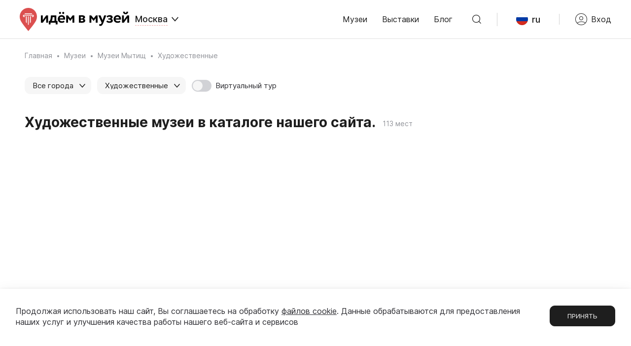

--- FILE ---
content_type: text/html; charset=UTF-8
request_url: https://idemvmuzei.ru/catalog/city/mytisi/hudozestvennye
body_size: 58567
content:
<!DOCTYPE HTML>
<html lang="ru" class="h-100">
<head>
    <title>Художественные музеи в каталоге нашего сайта.  | Идём в музей - сервис подбора музеев и обмена опытом посещения в Мытищах</title>
    
<meta charset="UTF-8">
<meta name="viewport" content="width=device-width, maximum-scale=2, viewport-fit=cover">
<meta name="description" content="Художественные музеи в каталоге нашего сайта.  Все музеи связанные с изобразительным искусством на карте. Мытищи">
<meta name="keywords" content="">
<link type="image/x-icon" href="/favicon.ico" rel="icon">
<link href="/template/img/favicon/favicon.svg" rel="icon">
<link href="/template/img/main.jpg" rel="apple-touch-icon">
<link href="/template/img/main.jpg" rel="shortcut icon">
<script>var isLastPage = false;
var itemClass = "places-category__grid-item";
var i18nMessages = {"Пользователь не найден":"Пользователь не найден","Занято":"Занято","Выбрать":"Выбрать","Отменить":"Отменить","Вс":"Вс","Пн":"Пн","Вт":"Вт","Ср":"Ср","Чт":"Чт","Пт":"Пт","Сб":"Сб","Январь":"Январь","Февраль":"Февраль","Март":"Март","Апрель":"Апрель","Май":"Май","Июнь":"Июнь","Июль":"Июль","Август":"Август","Сентябрь":"Сентябрь","Октябрь":"Октябрь","Ноябрь":"Ноябрь","Декабрь":"Декабрь","Ответ":"Ответ","Редактирование ответа":"Редактирование ответа","Редактирование комментария":"Редактирование комментария","Вы действительно хотите отменить подписку?":"Вы действительно хотите отменить подписку?","Ответ ":"Ответ ","Редактирование отзыва":"Редактирование отзыва","Свободно":"Свободно","Групповая экскурсия":"Групповая экскурсия","Индивидуальная экскурсия":"Индивидуальная экскурсия","Совпадения не найдены":"Совпадения не найдены","Средний заголовок":"Средний заголовок","Мелкий заголовок":"Мелкий заголовок","Текст":"Текст","Фото":"Фото","Цитата":"Цитата","Видео":"Видео","Музей":"Музей","Статья":"Статья","Карта":"Карта","Разделитель":"Разделитель","Текст элемента":"Текст элемента","Список":"Список","Добавить":"Добавить","Найти":"Найти","Не найдено":"Не найдено",", и еще ":", и еще "};
window.i18nLang = 'ru';</script>
    <meta content="Художественные музеи в каталоге нашего сайта.  | Идём в музей - сервис подбора музеев и обмена опытом посещения в Мытищах" property="og:title">
    <meta name="twitter:title" content="Художественные музеи в каталоге нашего сайта.  | Идём в музей - сервис подбора музеев и обмена опытом посещения в Мытищах" />
        <meta content="Художественные музеи в каталоге нашего сайта.  Все музеи связанные с изобразительным искусством на карте. Мытищи" property="og:description">
    <meta name="twitter:description" content="Художественные музеи в каталоге нашего сайта.  Все музеи связанные с изобразительным искусством на карте. Мытищи" />
            <meta content="https://idemvmuzei.ru//template/img/main.jpg" property="og:image">
    <meta name="twitter:image" content="https://idemvmuzei.ru//template/img/main.jpg" />
    <meta name="twitter:card" content="summary" />
        <meta content="https://idemvmuzei.ru/" property="og:url">
    <meta content="website" property="og:type">

    <meta name="yandex-verification" content="6768c08ecb654ab7" />

    <link href="/template/css/fonts.css" rel="stylesheet" type="text/css" media="all">
    <link href="/template/css/select2.min.css" rel="stylesheet" type="text/css" media="all">
    <link href="/template/css/normalize.css" rel="stylesheet" type="text/css" media="all">
    <link href="/template/css/effects.css" rel="stylesheet" type="text/css" media="all">
    <link href="/template/css/jquery.mCustomScrollbar.css" rel="stylesheet" type="text/css" media="all">
    <link href="/template/css/common.css?1766741742" rel="stylesheet" type="text/css" media="all">
    <link href="/template/css/responsive.css?1766741742" rel="stylesheet" type="text/css" media="all">
    <link href="/template/css/daterangepicker.css?1766741742" rel="stylesheet" type="text/css" media="all">
    <script>
        const IS_GUEST_USER = true;
        const MY_FAVORITE_LIST = {};
    </script>
        <script src="https://smartcaptcha.yandexcloud.net/captcha.js" defer></script>
    
    
</head>
<!-- Google tag (gtag.js) -->
<script async src="https://www.googletagmanager.com/gtag/js?id=G-VN094N28ZT"></script>
<script>
    window.dataLayer = window.dataLayer || [];
    function gtag(){dataLayer.push(arguments);}
    gtag('js', new Date());

    gtag('config', 'G-VN094N28ZT');
</script>
<!-- /Google tag (gtag.js) -->

<!-- Top.Mail.Ru counter -->
<script type="text/javascript">
    var _tmr = window._tmr || (window._tmr = []);
    _tmr.push({id: "3673199", type: "pageView", start: (new Date()).getTime()});
    (function (d, w, id) {
        if (d.getElementById(id)) return;
        var ts = d.createElement("script"); ts.type = "text/javascript"; ts.async = true; ts.id = id;
        ts.src = "https://top-fwz1.mail.ru/js/code.js";
        var f = function () {var s = d.getElementsByTagName("script")[0]; s.parentNode.insertBefore(ts, s);};
        if (w.opera == "[object Opera]") { d.addEventListener("DOMContentLoaded", f, false); } else { f(); }
    })(document, window, "tmr-code");
</script>
<noscript><div><img src="https://top-fwz1.mail.ru/counter?id=3673199;js=na" style="position:absolute;left:-9999px;" alt="Top.Mail.Ru" /></div></noscript>
<!-- /Top.Mail.Ru counter -->

<body>
<div id="globalTop"></div>
<svg style="position: absolute; width: 0; height: 0; " width="0" height="0" version="1.1" xmlns="http://www.w3.org/2000/svg" xmlns:xlink="http://www.w3.org/1999/xlink">
    <defs>
        <symbol id="icon-arrow-1" viewBox="0 0 16 16">
            <path d="M 3.4298665,0.75257668 11.710046,7.9977339 3.4298665,15.242891" />
        </symbol>
        <symbol id="icon-arrow-2" viewBox="0 0 16 16">
            <path d="M 8.9576807,1 8.2805706,1.6730411 14.16694,7.5240368 H 0 V 8.4759625 H 14.16694 L 8.2805706,14.326958 8.9576807,15 16,7.9999997 Z" />
        </symbol>
        <symbol id="icon-back" viewBox="0 0 17 16" fill="none" xmlns="http://www.w3.org/2000/svg">
            <path d="M8 15L1 8L8 1" stroke="#919399"/>
            <path d="M17 8L1 8" stroke="#919399"/>
        </symbol>
        <symbol id="icon-close" viewBox="0 0 13 13">
            <path d="M 1.1213563,0 0,1.1213563 5.3786437,6.5000001 0,11.878644 1.1213563,13 6.5000001,7.6213565 11.878644,13 13,11.878644 7.6213565,6.5000001 13,1.1213563 11.878644,0 6.5000001,5.3786437 Z" />
        </symbol>
        <symbol id="icon-location" viewBox="0 0 13 13">
            <path d="m 6.5,0 c 2.761,0 5,2.36457 5,5.28042 0,0.66325 -0.11754,1.29729 -0.32842,1.88144 0,0.00243 0,0.00365 -0.0012,0.00608 C 10.64266,8.96297 6.5,13 6.5,13 6.5,13 2.356188,8.96297 1.829569,7.16794 1.829569,7.16672 1.829281,7.16581 1.828993,7.1649 1.828705,7.16399 1.828417,7.16307 1.828417,7.16186 1.616386,6.57771 1.5,5.94367 1.5,5.28042 1.5,2.36457 3.739,0 6.5,0 Z m 0,7 c 1.10457,0 2,-0.89543 2,-2 0,-1.10457 -0.89543,-2 -2,-2 -1.10457,0 -2,0.89543 -2,2 0,1.10457 0.89543,2 2,2 z" />
        </symbol>
        <symbol id="icon-search" viewBox="0 0 18 18">
            <path d="M 8.033998,0 C 3.6040847,0 0,3.6040847 0,8.033998 c 0,4.429913 3.6040847,8.033998 8.033998,8.033998 1.998552,0 3.827777,-0.735689 5.235045,-1.947695 L 17.148742,18 18,17.148742 14.120301,13.269043 C 15.332307,11.861775 16.067996,10.03255 16.067996,8.033998 16.067996,3.6040847 12.463911,0 8.033998,0 Z m 0,1.2043152 c 3.778629,0 6.829683,3.0510531 6.829683,6.8296828 0,3.778629 -3.051054,6.829683 -6.829683,6.829683 -3.7786297,0 -6.8296829,-3.051054 -6.8296828,-6.829683 0,-3.7786297 3.0510531,-6.8296829 6.8296828,-6.8296828 z" />
        </symbol>
        <symbol id="icon-user" viewBox="0 0 24 24">
            <path d="M 12 0 C 5.3785119 0 0 5.3785119 0 12 C 0 18.621488 5.3785119 24 12 24 C 18.621488 24 24 18.621488 24 12 C 24 5.3785119 18.621488 0 12 0 z M 12 1 C 18.081048 1 23 5.9189515 23 12 C 23 14.620985 22.085364 17.025643 20.558594 18.914062 C 18.212334 17.391686 15.416532 16.503906 12.414062 16.503906 C 9.1843142 16.503906 6.1932729 17.530007 3.7441406 19.269531 C 2.0370431 17.331827 1 14.789132 1 12 C 1 5.9189515 5.9189515 1 12 1 z M 12 6 C 9.7967855 6 8 7.7967855 8 10 C 8 12.203214 9.7967855 14 12 14 C 14.203214 14 16 12.203214 16 10 C 16 7.7967855 14.203214 6 12 6 z M 12 7 C 13.662775 7 15 8.3372251 15 10 C 15 11.662775 13.662775 13 12 13 C 10.337225 13 9 11.662775 9 10 C 9 8.3372251 10.337225 7 12 7 z M 12.414062 17.503906 C 15.165368 17.503906 17.727876 18.297567 19.890625 19.666016 C 17.892628 21.722298 15.097733 23 12 23 C 9.0709103 23 6.4133676 21.856798 4.4433594 19.994141 C 6.70524 18.425492 9.4500716 17.503906 12.414062 17.503906 z " />
        </symbol>
        <symbol id="icon-play" viewBox="0 0 32 32">
            <path d="M 16.00014,0 C 7.163,0 0,7.1634 0,15.9996 0,24.8366 7.163,32 16.00014,32 24.83701,32 32,24.8366 32,15.9996 32,7.1634 24.83701,0 16.00014,0 Z m 6.29417,17.38807 -8.85163,6.10908 C 12.33747,24.26055 11.4278,23.777 11.4278,22.42227 V 9.57747 c 0,-1.35421 0.90967,-1.83802 2.01488,-1.07462 l 8.84899,6.10908 c 1.10441,0.76314 1.10705,2.01247 0.003,2.77614 z" />
        </symbol>
        <symbol id="icon-360" viewBox="0 0 16 16">
            <path d="M 8,0 C 3.5888331,0 0,3.5888331 0,8 c 0,4.411167 3.5888331,8 8,8 4.411167,0 8,-3.588833 8,-8 C 16,3.5888331 12.411167,0 8,0 Z m 0,1.1992188 c 0.4223408,0 1.1187853,0.4056037 1.7558594,1.6796874 C 9.9440354,3.255272 10.113821,3.6868973 10.259766,4.1621094 9.5443633,4.0572861 8.7880329,4 8,4 7.2119706,4 6.4556321,4.0572852 5.7402344,4.1621094 5.8861794,3.6868972 6.0559595,3.2552714 6.2441406,2.8789062 6.8811843,1.6048281 7.5776592,1.1992188 8,1.1992188 Z M 5.5703125,1.6464844 C 5.4312671,1.8605317 5.2976481,2.0922056 5.171875,2.34375 4.8677191,2.9520662 4.6150314,3.6523418 4.421875,4.421875 3.6523418,4.6150314 2.9520662,4.8677191 2.34375,5.171875 2.0922049,5.2976466 1.860532,5.4312677 1.6464844,5.5703125 2.3346428,3.7659772 3.7659772,2.3346428 5.5703125,1.6464844 Z m 4.8593755,0 c 1.804335,0.6881584 3.235669,2.1194928 3.923828,3.9238281 C 14.139463,5.4312662 13.907807,5.2976481 13.65625,5.171875 13.04795,4.8677162 12.347659,4.615031 11.578125,4.421875 11.384967,3.6523415 11.132272,2.9520654 10.828125,2.34375 10.702347,2.0922065 10.568735,1.8605313 10.429688,1.6464844 Z M 8,5.1992188 c 0.911873,0 1.779488,0.083074 2.570312,0.2304687 0.147396,0.790817 0.230469,1.6584433 0.230469,2.5703125 0,0.9118739 -0.08307,1.779488 -0.230469,2.570312 C 9.7794884,10.717709 8.9118739,10.800781 8,10.800781 c -0.9118692,0 -1.7794955,-0.08307 -2.5703125,-0.230469 C 5.2822931,9.779488 5.1992188,8.911873 5.1992188,8 c 0,-0.9118683 0.083075,-1.7794951 0.2304687,-2.5703125 C 6.2205049,5.282294 7.0881317,5.1992188 8,5.1992188 Z M 4.1621094,5.7402344 C 4.0572852,6.4556321 4,7.2119706 4,8 4,8.7880329 4.0572861,9.544363 4.1621094,10.259766 3.6868973,10.113821 3.255272,9.944036 2.8789062,9.755859 1.6048225,9.1187857 1.1992187,8.4223408 1.1992188,8 c 0,-0.4223408 0.4056133,-1.1188269 1.6796874,-1.7558594 0.3763652,-0.1881811 0.807991,-0.3579613 1.2832032,-0.5039062 z m 7.6757816,0 c 0.47521,0.1459448 0.906856,0.3157272 1.283203,0.5039062 C 14.395237,6.8811845 14.800781,7.577638 14.800781,8 c 0,0.422362 -0.405539,1.1187855 -1.679687,1.755859 -0.376348,0.188174 -0.807993,0.357962 -1.283203,0.503907 C 11.942717,9.544363 12,8.7880322 12,8 12,7.2119712 11.942717,6.4556324 11.837891,5.7402344 Z M 8,7 A 1,1 0 0 0 7,8 1,1 0 0 0 8,9 1,1 0 0 0 9,8 1,1 0 0 0 8,7 Z m -6.3535156,3.429688 c 0.2140469,0.139047 0.4457221,0.272659 0.6972656,0.398437 0.6083154,0.304147 1.3085915,0.556842 2.078125,0.75 0.193156,0.769534 0.4458412,1.469825 0.75,2.078125 0.1257731,0.251557 0.2593912,0.483213 0.3984375,0.697266 C 3.7659772,13.665357 2.3346428,12.234023 1.6464844,10.429688 Z m 12.7070316,0 c -0.688159,1.804335 -2.119493,3.235669 -3.923828,3.923828 0.139048,-0.214053 0.272659,-0.44571 0.398437,-0.697266 0.30415,-0.608299 0.556843,-1.30859 0.75,-2.078125 0.769535,-0.193157 1.469826,-0.44585 2.078125,-0.75 0.251556,-0.125778 0.483213,-0.259389 0.697266,-0.398437 z M 5.7402344,11.837891 C 6.4556324,11.942717 7.2119712,12 8,12 8.7880322,12 9.5443631,11.94272 10.259766,11.837891 10.113821,12.313101 9.944033,12.744746 9.7558594,13.121094 9.1187851,14.395242 8.422362,14.800781 8,14.800781 c -0.422362,0 -1.1188155,-0.405544 -1.7558594,-1.679687 -0.188179,-0.376347 -0.3579614,-0.807993 -0.5039062,-1.283203 z" />
        </symbol>
        <symbol id="icon-360-1" viewBox="0 0 60 60">
            <path d="M 30,0 C 13.443319,0 0,13.443319 0,30 0,46.556681 13.443319,60 30,60 46.556681,60 60,46.556681 60,30 60,13.443319 46.556681,0 30,0 Z m 0,2 c 4.03015,0 7.967759,2.7398432 11.013672,7.816406 1.050085,1.750134 1.965792,3.756895 2.720703,5.957032 C 39.621246,14.640873 34.960384,14 30,14 25.039616,14 20.378753,14.640873 16.265625,15.773438 17.020536,13.573301 17.936243,11.56654 18.986328,9.816406 22.032241,4.7398432 25.96985,2 30,2 Z m -8.060547,1.1816406 c -1.729715,1.4461192 -3.307477,3.3379639 -4.667969,5.6054688 -1.348941,2.2482256 -2.479163,4.8482616 -3.345703,7.7050786 -1.85757,0.630908 -3.583765,1.364091 -5.1386716,2.193359 C 6.3282725,19.996948 4.3124134,21.52681 2.8320312,23.208984 5.2165721,13.622504 12.533549,6.0007043 21.939453,3.1816406 Z m 16.121094,0 C 47.466451,6.0007043 54.783428,13.622504 57.167969,23.208984 55.687591,21.526809 53.671751,19.996948 51.212891,18.685547 49.657987,17.856279 47.931789,17.123096 46.074219,16.492188 45.207679,13.635371 44.077457,11.035335 42.728516,8.7871094 41.368024,6.5196045 39.790262,4.6277598 38.060547,3.1816406 Z M 30,16 c 5.299257,0 10.235452,0.767517 14.441406,2.068359 C 45.432282,21.6793 46,25.719867 46,30 46,34.280133 45.432282,38.320699 44.441406,41.931641 40.235452,43.232483 35.299257,44 30,44 24.700743,44 19.764548,43.232483 15.558594,41.931641 14.567718,38.320699 14,34.280133 14,30 14,25.719867 14.567718,21.6793 15.558594,18.068359 19.764549,16.767517 24.700743,16 30,16 Z M 13.287109,18.851562 C 12.459528,22.295904 12,26.053337 12,30 c 0,3.946663 0.459528,7.704095 1.287109,11.148438 C 12.013027,40.663176 10.819253,40.130543 9.7285156,39.548828 4.6146533,36.821385 2,33.359696 2,30 2,26.640304 4.6146434,23.178615 9.7285156,20.451172 10.819251,19.869457 12.013028,19.336823 13.287109,18.851562 Z m 33.425782,0 c 1.27408,0.485261 2.46786,1.017895 3.558593,1.59961 C 55.385404,23.178615 58,26.640297 58,30 c 0,3.359703 -2.614596,6.821385 -7.728516,9.548828 -1.090733,0.581715 -2.284513,1.114349 -3.558593,1.59961 C 47.540472,37.704095 48,33.946663 48,30 48,26.053337 47.540472,22.295904 46.712891,18.851562 Z M 2.8320312,36.791016 c 1.480383,1.682174 3.4962458,3.212036 5.9550782,4.523437 1.5549086,0.829268 3.2811016,1.562451 5.1386716,2.193359 0.86654,2.856817 1.996762,5.456857 3.345703,7.705079 1.360492,2.2675 2.938254,4.159349 4.667969,5.605468 C 12.533549,53.999296 5.2165721,46.377496 2.8320312,36.791016 Z m 54.3359378,0 c -2.384541,9.58648 -9.701518,17.20828 -19.107422,20.027343 1.729715,-1.446119 3.307477,-3.337968 4.667969,-5.605468 1.348941,-2.248222 2.479163,-4.848262 3.345703,-7.705079 1.85757,-0.630908 3.583768,-1.364091 5.138672,-2.193359 2.45886,-1.311401 4.4747,-2.841262 5.955078,-4.523437 z M 16.265625,44.226562 C 20.378752,45.359127 25.039616,46 30,46 c 4.960384,0 9.621246,-0.640873 13.734375,-1.773438 -0.754911,2.200137 -1.670618,4.206902 -2.720703,5.957032 C 37.967759,55.260148 34.030147,58 30,58 25.969853,58 22.032241,55.260148 18.986328,50.183594 17.936243,48.433464 17.020536,46.426699 16.265625,44.226562 Z" />
        </symbol>
        <symbol id="icon-email" viewBox="0 0 44 44">
            <path d="M 6,6 C 2.6933005,6 0,8.6933005 0,12 v 20 c 0,3.306699 2.6933005,6 6,6 h 32 c 3.306699,0 6,-2.693301 6,-6 V 12 C 44,8.6933005 41.306699,6 38,6 Z m 0,2 h 32 c 0.752107,0 1.448308,0.2055596 2.044922,0.5566406 L 25.751953,23.027344 c -1.9488,1.973154 -5.097224,1.993993 -7.070312,0.04492 L 3.9746094,8.5449219 C 4.5668816,8.2009955 5.2561754,8 6,8 Z M 2.5566406,9.9550781 16.105469,23.339844 2.6464844,34.193359 C 2.2389251,33.56573 2,32.815198 2,32 V 12 C 2,11.247893 2.2055596,10.551692 2.5566406,9.9550781 Z M 41.455078,9.9746094 C 41.799004,10.566882 42,11.256175 42,12 v 20 c 0,0.815198 -0.238925,1.56573 -0.646484,2.193359 L 28.095703,23.501953 Z M 17.552734,24.742188 c 2.580834,2.292177 6.465601,2.347725 9.101563,0.167968 L 39.851562,35.552734 C 39.299702,35.836926 38.671613,36 38,36 H 6 C 5.3283869,36 4.7002975,35.836926 4.1484375,35.552734 Z" />
        </symbol>
        <symbol id="icon-like" viewBox="0 0 16 16">
            <path d="m 1.9013158,7.7818838 -0.00822,-0.00778 c 4e-5,4e-5 3e-5,4e-5 -2e-5,-2e-5 -4e-5,-3e-5 -3.2e-4,-3e-4 -3.9e-4,-3.7e-4 -1.1e-4,-1e-4 -4e-5,-4e-5 -2.3e-4,-2.2e-4 l -0.00688,-0.00671 c -0.00699,-0.00687 -0.01864,-0.01846 -0.03426,-0.03447 -0.03129,-0.032079 -0.07821,-0.081608 -0.1353901,-0.146307 C 1.6008656,7.4558187 1.4480155,7.2684115 1.2981454,7.0417949 0.98231919,6.5642421 0.699995,5.9847108 0.699995,5.3579202 c 0,-2.0078399 1.6218111,-3.6579252 3.5857125,-3.6579252 1.6628111,0 2.7510218,1.0171047 3.2107722,1.4931376 L 8,3.7144848 8.5035203,3.1931326 C 8.9632707,2.7170997 10.051501,1.699995 11.714303,1.699995 c 1.963901,0 3.585702,1.6500853 3.585702,3.6579252 0,0.6350505 -0.2731,1.2285916 -0.5859,1.6927846 -0.153001,0.2271066 -0.306501,0.4097839 -0.420701,0.534492 -0.0568,0.062029 -0.103,0.1088284 -0.1335,0.1386979 -0.0152,0.01491 -0.0264,0.02553 -0.033,0.03165 l -0.0059,0.00549 -2e-4,2.4e-4 -10e-5,10e-6 -2e-4,2.7e-4 -2e-4,1.1e-4 -0.015,0.01347 -0.0158,0.01612 L 8,14.00121 1.9105158,7.7912537 Z" />
        </symbol>
        <symbol id="icon-double-check" viewBox="0 0 16 16">
            <path d="M12,4.2l-7.3,7.3L1.3,8.2"/>
            <path d="M14.7,6.8l-5,5l-1-1"/>
        </symbol>
        <symbol id="icon-check" viewBox="0 0 20 20">
            <path d="m 1.25,9.537868 6,6 11.5,-11.5" />
        </symbol>
        <symbol id="icon-plus" viewBox="0 0 12 12">
            <path d="M 5.1992188,0 V 5.1992188 H 0 V 6.8007812 H 5.1992188 V 12 H 6.8007812 V 6.8007812 H 12 V 5.1992188 H 6.8007812 V 0 Z" />
        </symbol>
        <symbol id="icon-clock" viewBox="0 0 12 12">
            <path d="M 6 0 C 2.68629 0 0 2.68629 0 6 C 0 9.31371 2.68629 12 6 12 C 9.31371 12 12 9.31371 12 6 C 12 2.68629 9.31371 0 6 0 z M 5.4003906 2 L 6.5996094 2 L 6.5996094 5.7519531 L 8.9238281 8.0761719 L 8.0761719 8.9238281 L 5.5761719 6.4238281 L 5.4003906 6.2480469 L 5.4003906 6 L 5.4003906 2 z " />
        </symbol>
        <symbol id="icon-web" viewBox="0 0 12 12">
            <path d="M 6 0 C 2.694586 0 0 2.694586 0 6 C 0 9.305414 2.694586 12 6 12 C 9.305414 12 12 9.305414 12 6 C 12 2.694586 9.305414 0 6 0 z M 6 1.4003906 C 6.021944 1.4003906 6.4277607 1.5000616 6.8691406 2.3828125 C 7.2216622 3.0878556 7.4966206 4.1162699 7.5761719 5.3007812 L 4.4238281 5.3007812 C 4.5033794 4.1162699 4.7783378 3.0878556 5.1308594 2.3828125 C 5.5722393 1.5000613 5.9780564 1.4003906 6 1.4003906 z M 3.7792969 1.96875 C 3.3648294 2.8790363 3.0943966 4.0216625 3.0214844 5.3007812 L 1.453125 5.3007812 C 1.6708075 3.8594987 2.5532642 2.6433231 3.7792969 1.96875 z M 8.2207031 1.96875 C 9.4467357 2.6433231 10.329192 3.8594987 10.546875 5.3007812 L 8.9785156 5.3007812 C 8.9056034 4.0216625 8.6351705 2.8790363 8.2207031 1.96875 z M 1.453125 6.6992188 L 3.0214844 6.6992188 C 3.0943966 7.9783375 3.3648294 9.1209634 3.7792969 10.03125 C 2.5532642 9.356677 1.6708075 8.1405012 1.453125 6.6992188 z M 4.4238281 6.6992188 L 7.5761719 6.6992188 C 7.4966206 7.8837301 7.2216622 8.9121444 6.8691406 9.6171875 C 6.4277616 10.499972 6.021988 10.599609 6 10.599609 C 5.978012 10.599609 5.5722384 10.499969 5.1308594 9.6171875 C 4.7783378 8.9121444 4.5033794 7.8837301 4.4238281 6.6992188 z M 8.9785156 6.6992188 L 10.546875 6.6992188 C 10.329192 8.1405012 9.4467357 9.356677 8.2207031 10.03125 C 8.6351705 9.1209634 8.9056034 7.9783375 8.9785156 6.6992188 z " />
        </symbol>
        <symbol id="icon-social-vk" viewBox="0 0 16 16">
            <path d="m 15.623544,3.6939496 c 0.118589,-0.3914596 0,-0.6761558 -0.525365,-0.6761558 H 13.35286 c -0.440564,0 -0.643954,0.2491105 -0.762542,0.5160139 0,0 -0.898072,2.2775754 -2.152096,3.7544469 -0.406682,0.42705 -0.5930352,0.5694 -0.8133657,0.5694 -0.1185884,0 -0.2710874,-0.14235 -0.2710874,-0.5338125 V 3.6761558 C 9.3537689,3.2135222 9.2182018,3 8.8454107,3 H 6.1002882 c -0.271125,0 -0.4405746,0.2135222 -0.4405746,0.4270453 0,0.4448381 0.6269654,0.5516005 0.6947489,1.7971533 v 2.7046308 c 0,0.5871844 -0.1016753,0.6939467 -0.3219579,0.6939467 -0.593083,0 -2.0334325,-2.2953745 -2.8976403,-4.9110318 C 2.9654146,3.1957293 2.795965,3 2.3553905,3 H 0.59308295 C 0.08472623,3 2.8577405e-8,3.2491097 2.8577405e-8,3.516013 2.8577405e-8,3.9964396 0.59308389,6.4163703 2.7620732,9.6192167 c 1.4403497,2.1886123 3.490714,3.3629703 5.3377463,3.3629703 1.1183917,0 1.2539494,-0.266905 1.2539494,-0.711749 v -1.654781 c 0,-0.533803 0.1016754,-0.6227716 0.4575337,-0.6227716 0.2542134,0 0.7117194,0.1423496 1.7453204,1.1921716 C 12.742789,12.430562 12.946177,13 13.606978,13 h 1.745413 c 0.508331,0 0.745601,-0.266906 0.609977,-0.782915 -0.152471,-0.516019 -0.728565,-1.263347 -1.474166,-2.153025 -0.406683,-0.4982247 -1.016754,-1.0498214 -1.203107,-1.3167276 -0.254212,-0.3558749 -0.186447,-0.498225 0,-0.818503 -0.01694,0 2.11812,-3.1672682 2.338449,-4.2348798 z" />
        </symbol>
        <symbol id="icon-thumbs-up" viewBox="0 0 18 18">
            <path d="M 10.775391 1 L 5.3925781 6.2636719 C 5.0898484 6.5596716 4.9082031 6.9603911 4.9082031 7.4003906 L 4.9082031 15.400391 C 4.9082031 15.82469 5.0817922 16.23115 5.3886719 16.53125 C 5.6955516 16.83125 6.1109323 17 6.5449219 17 L 13.908203 17 C 14.587302 17 15.168663 16.599437 15.414062 16.023438 L 17.884766 10.384766 C 17.958366 10.200766 18 10.008781 18 9.8007812 L 18 8.1992188 C 18 7.3112196 17.26328 6.5996094 16.363281 6.5996094 L 11.193359 6.5996094 L 11.978516 2.9433594 C 11.994816 2.8633595 12.001953 2.7754999 12.001953 2.6875 C 12.001953 2.3595003 11.863478 2.0558435 11.642578 1.8398438 L 10.775391 1 z M 0 7.4003906 L 0 17 L 3.2734375 17 L 3.2734375 7.4003906 L 0 7.4003906 z " />
        </symbol>
        <symbol id="icon-star" viewBox="0 0 17 17">
            <path d="M 8.5 0.39257812 C 8.3097664 0.39257812 8.1186095 0.49819781 8.0390625 0.7109375 L 6.1894531 5.6621094 C 6.1204309 5.8466926 5.9468808 5.9718788 5.75 5.9804688 L 0.47070312 6.2109375 C 0.016883029 6.230769 -0.16994573 6.8031496 0.18554688 7.0859375 L 4.3222656 10.375 C 4.4764873 10.497682 4.5428923 10.700659 4.4902344 10.890625 L 3.078125 15.984375 C 2.9567491 16.422161 3.4434633 16.776059 3.8222656 16.525391 L 8.2285156 13.607422 C 8.392845 13.498688 8.607155 13.498688 8.7714844 13.607422 L 13.177734 16.525391 C 13.556487 16.776059 14.043183 16.422161 13.921875 15.984375 L 12.509766 10.890625 C 12.457118 10.700659 12.523523 10.497682 12.677734 10.375 L 16.814453 7.0859375 C 17.169928 6.8031496 16.983093 6.2307685 16.529297 6.2109375 L 11.25 5.9804688 C 11.053159 5.9718742 10.879597 5.8466926 10.810547 5.6621094 L 8.9609375 0.7109375 C 8.8813905 0.49819781 8.6902336 0.39257812 8.5 0.39257812 z " />
        </symbol>
        <symbol id="icon-star-info" viewBox="0 0 14 14">
            <path d="M6.54639 0.329684C6.70327 -0.109895 7.29673 -0.109895 7.45362 0.329685L8.9202 4.43896C8.98826 4.62966 9.15853 4.75927 9.35268 4.76816L13.5361 4.95967C13.9836 4.98016 14.167 5.5715 13.8164 5.86367L10.5394 8.59485C10.3873 8.7216 10.3223 8.93132 10.3742 9.12751L11.4931 13.3551C11.6128 13.8074 11.1327 14.1729 10.7592 13.9138L7.26728 11.4925C7.10523 11.3802 6.89477 11.3802 6.73272 11.4925L3.24084 13.9138C2.8673 14.1729 2.38719 13.8074 2.50688 13.3551L3.62576 9.12751C3.67769 8.93132 3.61265 8.7216 3.46057 8.59485L0.183587 5.86367C-0.166961 5.5715 0.0164296 4.98016 0.463938 4.95967L4.64732 4.76816C4.84146 4.75927 5.01174 4.62966 5.0798 4.43896L6.54639 0.329684Z" fill="#F4BB40"/>
        </symbol>
        <symbol id="icon-pencil" viewBox="0 0 16 16">
            <path d="m 12,0.57421875 c -0.175,0 -0.35,0.0765626 -0.5,0.2265625 -0.3,0.29999975 -0.3,0.70000025 0,0.99999995 L 14.199219,4.5 c 0.1,0.1 0.3,0.1992187 0.5,0.1992188 0.2,0 0.4,-0.099219 0.5,-0.1992188 0.2,-0.2999997 0.2,-0.7000003 0,-1 L 12.5,0.80078125 C 12.35,0.6507814 12.175,0.57421875 12,0.57421875 Z M 10,2.5742188 c -0.1749998,0 -0.3500001,0.076563 -0.5,0.2265624 L 1.8007812,10.5 c -0.1,0.1 -0.1011719,0.200781 -0.2011718,0.300781 L 0.59960938,14.5 c -0.0999999,0.2 0.001172,0.499219 0.20117187,0.699219 0.0999999,0.1 0.30000015,0.201172 0.49999995,0.201172 H 1.5 l 3.6992188,-1 c 0.1,0 0.2007813,-0.101172 0.3007812,-0.201172 L 13.199219,6.5 c 0.1,-0.1 0.201172,-0.3000002 0.201172,-0.5 0,-0.1999998 -0.101172,-0.4000001 -0.201172,-0.5 L 10.5,2.8007812 C 10.35,2.6507814 10.175,2.5742188 10,2.5742188 Z M 10,4.4003906 11.699219,6 4.5996094,13 2.3007812,13.599609 3,11.400391 Z" />
        </symbol>
        <symbol id="icon-trash" viewBox="0 0 24 24">
            <path d="M 10 1.3007812 C 9.2666681 1.3007812 8.6158528 1.645866 8.1308594 2.1308594 C 7.645866 2.6158528 7.3007812 3.2666681 7.3007812 4 L 7.3007812 5.3007812 L 5 5.3007812 L 3 5.3007812 A 0.69999999 0.69999999 0 0 0 2.3007812 6 A 0.69999999 0.69999999 0 0 0 3 6.6992188 L 4.3007812 6.6992188 L 4.3007812 20 C 4.3007812 20.733332 4.645866 21.384147 5.1308594 21.869141 C 5.6158528 22.354134 6.2666681 22.699219 7 22.699219 L 17 22.699219 C 17.733332 22.699219 18.384147 22.354134 18.869141 21.869141 C 19.354134 21.384147 19.699219 20.733332 19.699219 20 L 19.699219 6.6992188 L 21 6.6992188 A 0.69999999 0.69999999 0 0 0 21.699219 6 A 0.69999999 0.69999999 0 0 0 21 5.3007812 L 19 5.3007812 L 16.699219 5.3007812 L 16.699219 4 C 16.699219 3.2666681 16.354134 2.6158528 15.869141 2.1308594 C 15.384147 1.645866 14.733332 1.3007812 14 1.3007812 L 10 1.3007812 z M 10 2.6992188 L 14 2.6992188 C 14.266666 2.6992188 14.615855 2.8541356 14.880859 3.1191406 C 15.145865 3.3841458 15.300781 3.7333339 15.300781 4 L 15.300781 5.3007812 L 8.6992188 5.3007812 L 8.6992188 4 C 8.6992188 3.7333339 8.8541356 3.3841458 9.1191406 3.1191406 C 9.3841458 2.8541356 9.7333339 2.6992188 10 2.6992188 z M 5.6992188 6.6992188 L 8 6.6992188 L 16 6.6992188 L 18.300781 6.6992188 L 18.300781 20 C 18.300781 20.266666 18.145865 20.615855 17.880859 20.880859 C 17.615855 21.145865 17.266666 21.300781 17 21.300781 L 7 21.300781 C 6.7333339 21.300781 6.3841458 21.145865 6.1191406 20.880859 C 5.8541356 20.615855 5.6992187 20.266666 5.6992188 20 L 5.6992188 6.6992188 z M 10 10.300781 A 0.69999999 0.69999999 0 0 0 9.3007812 11 L 9.3007812 17 A 0.69999999 0.69999999 0 0 0 10 17.699219 A 0.69999999 0.69999999 0 0 0 10.699219 17 L 10.699219 11 A 0.69999999 0.69999999 0 0 0 10 10.300781 z M 14 10.300781 A 0.69999999 0.69999999 0 0 0 13.300781 11 L 13.300781 17 A 0.69999999 0.69999999 0 0 0 14 17.699219 A 0.69999999 0.69999999 0 0 0 14.699219 17 L 14.699219 11 A 0.69999999 0.69999999 0 0 0 14 10.300781 z " />
        </symbol>
        <symbol id="icon-publish" viewBox="0 0 16 16">
            <path d="M 8 1.3007812 A 0.69999999 0.69999999 0 0 0 7.9394531 1.3105469 A 0.70006999 0.70006999 0 0 0 7.8398438 1.3261719 A 0.69999999 0.69999999 0 0 0 7.734375 1.3613281 A 0.70006999 0.70006999 0 0 0 7.640625 1.4082031 A 0.69999999 0.69999999 0 0 0 7.5488281 1.4746094 A 0.70006999 0.70006999 0 0 0 7.5058594 1.5058594 L 3.5058594 5.5058594 A 0.69999999 0.69999999 0 0 0 3.5058594 6.4941406 A 0.69999999 0.69999999 0 0 0 4.4941406 6.4941406 L 7.3007812 3.6875 L 7.3007812 11.333984 A 0.69999999 0.69999999 0 0 0 8 12.033203 A 0.69999999 0.69999999 0 0 0 8.6992188 11.333984 L 8.6992188 3.6875 L 11.505859 6.4941406 A 0.69999999 0.69999999 0 0 0 12.494141 6.4941406 A 0.69999999 0.69999999 0 0 0 12.494141 5.5058594 L 8.4941406 1.5058594 A 0.70006999 0.70006999 0 0 0 8.4511719 1.4746094 A 0.69999999 0.69999999 0 0 0 8.359375 1.4082031 A 0.70006999 0.70006999 0 0 0 8.265625 1.3613281 A 0.69999999 0.69999999 0 0 0 8.1601562 1.3261719 A 0.70006999 0.70006999 0 0 0 8.0605469 1.3105469 A 0.69999999 0.69999999 0 0 0 8 1.3007812 z M 3.3339844 13.300781 A 0.69999999 0.69999999 0 0 0 2.6328125 14 A 0.69999999 0.69999999 0 0 0 3.3339844 14.699219 L 12.666016 14.699219 A 0.69999999 0.69999999 0 0 0 13.367188 14 A 0.69999999 0.69999999 0 0 0 12.666016 13.300781 L 3.3339844 13.300781 z " />
        </symbol>
        <symbol id="icon-comment" viewBox="0 0 14 14">
            <path d="m 13,9 c 0,0.35362 -0.1405,0.69276 -0.3905,0.94281 -0.2501,0.25005 -0.5892,0.39052 -0.9428,0.39052 H 3.66667 L 1,13 V 2.33333 C 1,1.97971 1.140476,1.64057 1.390524,1.390524 1.640573,1.140476 1.979711,1 2.33333,1 h 9.33337 c 0.3536,0 0.6927,0.140476 0.9428,0.390524 C 12.8595,1.64057 13,1.97971 13,2.33333 Z" />
        </symbol>
        <symbol id="icon-eye" viewBox="0 0 14 14">
            <path d="m 8,10.5 c 1.10457,0 2,-0.89543 2,-2 0,-1.10457 -0.89543,-2 -2,-2 -1.10457,0 -2,0.89543 -2,2 0,1.10457 0.89543,2 2,2 z m -8e-5,-6.66663 c -4.66667,0 -6.66667,4.66667 -6.66667,4.66667 0,0 2,4.66666 6.66667,4.66666 4.66668,0 6.66668,-4.66666 6.66668,-4.66666 0,0 -2,-4.66667 -6.66668,-4.66667 z m 2.99998,4.66668 c 0,1.65685 -1.34313,2.99995 -2.99998,2.99995 -1.65686,0 -3,-1.3431 -3,-2.99995 0,-1.65686 1.34314,-3 3,-3 1.65685,0 2.99998,1.34314 2.99998,3 z" />
        </symbol>
        <symbol id="icon-send" viewBox="0 0 22 22">
            <path d="m 20.912765,0.00183625 a 1.0001572,1.0002187 0 0 0 -0.03516,0.00781 1.0000572,1.0001187 0 0 0 -0.09766,0.021487 1.0001572,1.0002187 0 0 0 -0.109381,0.02344 L 0.66941987,7.0554045 a 1.0001572,1.0002187 0 0 0 -0.076176,1.8576425 l 8.64893183,3.844206 3.8439703,8.649465 a 1.0001572,1.0002187 0 0 0 1.857527,-0.07618 L 21.944074,1.3281656 a 1.0001572,1.0002187 0 0 0 0.002,-0.00586 1.0000572,1.0001187 0 0 0 0.04883,-0.2246361 1.0001572,1.0002187 0 0 0 0.002,-0.019533 1.0000572,1.0001187 0 0 0 -0.0098,-0.24026275 1.0000572,1.0001187 0 0 0 -0.07032,-0.2383096 1.0000572,1.0001187 0 0 0 -0.126961,-0.2148692 1.0001572,1.0002187 0 0 0 -0.002,-0.00391 1.0000572,1.0001187 0 0 0 -0.08008,-0.089855 1.0000572,1.0001187 0 0 0 -0.04297,-0.031254 1.0001572,1.0002187 0 0 0 -0.158212,-0.1152481 1.0000572,1.0001187 0 0 0 -0.08008,-0.044927 1.0001572,1.0002187 0 0 0 -0.246107,-0.082041 1.0001572,1.0002187 0 0 0 -0.01953,-0.00586 1.0000572,1.0001187 0 0 0 -0.04883,-0.00195 1.0001572,1.0002187 0 0 0 -0.19923,-0.00781 z M 17.195755,3.3889571 9.7793157,10.805854 3.7106093,8.1082673 Z m 1.414144,1.4142304 -4.71902,13.4859755 -2.69742,-6.069079 z" />
        </symbol>
        <symbol id="icon-photo" viewBox="0 0 34 34">
            <path d="M 12.748506,3.3988048 8.4990046,8.4990042 h -5.1002 c -0.9017653,0 -1.7670176,0.358506 -2.4046642,0.996132 C 0.3564937,10.132864 0,10.997984 0,11.899801 v 15.300597 c 0,0.901714 0.3564937,1.767039 0.9941404,2.404665 0.6376466,0.637625 1.5028989,0.996132 2.4046642,0.996132 H 30.599203 c 0.901816,0 1.767038,-0.358507 2.404664,-0.996132 C 33.641595,28.967437 34,28.102112 34,27.200398 V 11.899801 C 34,10.997984 33.641595,10.132864 33.003867,9.4951362 32.366241,8.8575102 31.501019,8.4990042 30.599203,8.4990042 H 25.499004 L 21.249502,3.3988048 Z M 17,10.624751 c 4.225099,0 7.650299,3.4252 7.650299,7.650299 0,4.225098 -3.4252,7.650298 -7.650299,7.650298 -4.225099,0 -7.6502994,-3.4252 -7.6502994,-7.650298 0,-4.225099 3.4252004,-7.650299 7.6502994,-7.650299 z m 0,2.550099 c -2.816732,0 -5.100199,2.283468 -5.100199,5.1002 0,2.816732 2.283467,5.100199 5.100199,5.100199 2.816732,0 5.100199,-2.283467 5.100199,-5.100199 0,-2.816732 -2.283467,-5.1002 -5.100199,-5.1002 z" />
        </symbol>
        <symbol id="icon-drag" viewBox="0 0 16 16">
            <path d="M 5.5,0.5 A 1.5,1.5 0 0 0 4,2 1.5,1.5 0 0 0 5.5,3.5 1.5,1.5 0 0 0 7,2 1.5,1.5 0 0 0 5.5,0.5 Z m 5,0 A 1.5,1.5 0 0 0 9,2 1.5,1.5 0 0 0 10.5,3.5 1.5,1.5 0 0 0 12,2 1.5,1.5 0 0 0 10.5,0.5 Z m -5,6 A 1.5,1.5 0 0 0 4,8 1.5,1.5 0 0 0 5.5,9.5 1.5,1.5 0 0 0 7,8 1.5,1.5 0 0 0 5.5,6.5 Z m 5,0 A 1.5,1.5 0 0 0 9,8 1.5,1.5 0 0 0 10.5,9.5 1.5,1.5 0 0 0 12,8 1.5,1.5 0 0 0 10.5,6.5 Z m -5,6 A 1.5,1.5 0 0 0 4,14 1.5,1.5 0 0 0 5.5,15.5 1.5,1.5 0 0 0 7,14 1.5,1.5 0 0 0 5.5,12.5 Z m 5,0 A 1.5,1.5 0 0 0 9,14 1.5,1.5 0 0 0 10.5,15.5 1.5,1.5 0 0 0 12,14 1.5,1.5 0 0 0 10.5,12.5 Z" />
        </symbol>
        <symbol id="icon-order" viewBox="0 0 24 24">
            <path d="M 7.5 3.3007812 A 0.69999999 0.69999999 0 0 0 6.8007812 4 L 6.8007812 18.3125 L 3.9941406 15.505859 A 0.69999999 0.69999999 0 0 0 3.5 15.300781 A 0.69999999 0.69999999 0 0 0 3.0058594 15.505859 A 0.69999999 0.69999999 0 0 0 3.0058594 16.494141 L 7.0058594 20.494141 A 0.70006999 0.70006999 0 0 0 7.2109375 20.630859 A 0.69999999 0.69999999 0 0 0 7.2949219 20.658203 A 0.70006999 0.70006999 0 0 0 7.4511719 20.689453 A 0.69999999 0.69999999 0 0 0 7.5 20.699219 A 0.69999999 0.69999999 0 0 0 7.5488281 20.689453 A 0.70006999 0.70006999 0 0 0 7.7050781 20.658203 A 0.69999999 0.69999999 0 0 0 7.7890625 20.630859 A 0.70006999 0.70006999 0 0 0 7.9941406 20.494141 L 11.994141 16.494141 A 0.69999999 0.69999999 0 0 0 11.994141 15.505859 A 0.69999999 0.69999999 0 0 0 11.005859 15.505859 L 8.1992188 18.3125 L 8.1992188 4 A 0.69999999 0.69999999 0 0 0 7.5 3.3007812 z M 17.5 3.3007812 A 0.69999999 0.69999999 0 0 0 17.451172 3.3105469 A 0.70006999 0.70006999 0 0 0 17.294922 3.3417969 A 0.69999999 0.69999999 0 0 0 17.210938 3.3691406 A 0.70006999 0.70006999 0 0 0 17.005859 3.5058594 L 13.005859 7.5058594 A 0.69999999 0.69999999 0 0 0 13.005859 8.4941406 A 0.69999999 0.69999999 0 0 0 13.994141 8.4941406 L 16.800781 5.6875 L 16.800781 20 A 0.69999999 0.69999999 0 0 0 17.5 20.699219 A 0.69999999 0.69999999 0 0 0 18.199219 20 L 18.199219 5.6875 L 21.005859 8.4941406 A 0.69999999 0.69999999 0 0 0 21.994141 8.4941406 A 0.69999999 0.69999999 0 0 0 21.994141 7.5058594 L 17.994141 3.5058594 A 0.70006999 0.70006999 0 0 0 17.789062 3.3691406 A 0.69999999 0.69999999 0 0 0 17.705078 3.3417969 A 0.70006999 0.70006999 0 0 0 17.548828 3.3105469 A 0.69999999 0.69999999 0 0 0 17.5 3.3007812 z " />
        </symbol>
        <symbol id="icon-heading-1" viewBox="0 0 24 24">
            <path d="M 4 5.3007812 A 0.69999999 0.69999999 0 0 0 3.3007812 6 L 3.3007812 12 L 3.3007812 18 A 0.69999999 0.69999999 0 0 0 4 18.699219 A 0.69999999 0.69999999 0 0 0 4.6992188 18 L 4.6992188 12.699219 L 11.300781 12.699219 L 11.300781 18 A 0.69999999 0.69999999 0 0 0 12 18.699219 A 0.69999999 0.69999999 0 0 0 12.699219 18 L 12.699219 12 L 12.699219 6 A 0.69999999 0.69999999 0 0 0 12 5.3007812 A 0.69999999 0.69999999 0 0 0 11.300781 6 L 11.300781 11.300781 L 4.6992188 11.300781 L 4.6992188 6 A 0.69999999 0.69999999 0 0 0 4 5.3007812 z M 19.966797 9.3007812 A 0.70006999 0.70006999 0 0 0 19.611328 9.4179688 L 16.611328 11.417969 A 0.69999999 0.69999999 0 0 0 16.417969 12.388672 A 0.69999999 0.69999999 0 0 0 17.388672 12.582031 L 19.300781 11.306641 L 19.300781 18 A 0.69999999 0.69999999 0 0 0 20 18.699219 A 0.69999999 0.69999999 0 0 0 20.699219 18 L 20.699219 10 A 0.70006999 0.70006999 0 0 0 20.330078 9.3828125 A 0.70006999 0.70006999 0 0 0 19.966797 9.3007812 z " />
        </symbol>
        <symbol id="icon-heading-2" viewBox="0 0 24 24">
            <path d="M 4 5.3007812 A 0.69999999 0.69999999 0 0 0 3.3007812 6 L 3.3007812 12 L 3.3007812 18 A 0.69999999 0.69999999 0 0 0 4 18.699219 A 0.69999999 0.69999999 0 0 0 4.6992188 18 L 4.6992188 12.699219 L 11.300781 12.699219 L 11.300781 18 A 0.69999999 0.69999999 0 0 0 12 18.699219 A 0.69999999 0.69999999 0 0 0 12.699219 18 L 12.699219 12 L 12.699219 6 A 0.69999999 0.69999999 0 0 0 12 5.3007812 A 0.69999999 0.69999999 0 0 0 11.300781 6 L 11.300781 11.300781 L 4.6992188 11.300781 L 4.6992188 6 A 0.69999999 0.69999999 0 0 0 4 5.3007812 z M 18.976562 9.5605469 C 18.766973 9.563106 18.55148 9.5854373 18.333984 9.6289062 C 17.753998 9.7448232 17.154744 10.008446 16.580078 10.439453 A 0.69999999 0.69999999 0 0 0 16.439453 11.419922 A 0.69999999 0.69999999 0 0 0 17.419922 11.560547 C 18.270586 10.922536 19.022794 10.870226 19.529297 11.039062 C 20.035798 11.207898 20.300781 11.561112 20.300781 12 C 20.300781 12.594443 20.145113 12.868778 19.869141 13.15625 C 19.593167 13.443722 19.146691 13.707634 18.628906 14.03125 C 18.111122 14.354866 17.520635 14.749458 17.058594 15.384766 C 16.596552 16.020072 16.300781 16.883335 16.300781 18 A 0.70006999 0.70006999 0 0 0 17 18.699219 L 21 18.699219 A 0.69999999 0.69999999 0 0 0 21.699219 18 A 0.69999999 0.69999999 0 0 0 21 17.300781 L 17.890625 17.300781 C 17.976325 16.915194 18.015838 16.450391 18.191406 16.208984 C 18.479364 15.813044 18.88888 15.520134 19.371094 15.21875 C 19.853307 14.917366 20.406834 14.618777 20.880859 14.125 C 21.354885 13.631223 21.699219 12.905554 21.699219 12 C 21.699219 10.938891 20.964198 10.042108 19.970703 9.7109375 C 19.660236 9.6074469 19.325878 9.5562816 18.976562 9.5605469 z " />
        </symbol>
        <symbol id="icon-heading-3" viewBox="0 0 24 24">
            <path d="M18.9,18.5c-0.6,0-1.1-0.1-1.6-0.4c-0.5-0.3-0.9-0.7-1.1-1.2c0-0.1,0-0.1,0-0.2c0-0.2,0.1-0.3,0.2-0.4s0.3-0.2,0.4-0.2 s0.3,0.1,0.4,0.2l0.3,0.4c0.1,0.2,0.3,0.3,0.6,0.4s0.5,0.1,0.9,0.1c0.4,0,0.8-0.1,1.1-0.4c0.3-0.3,0.5-0.6,0.5-1 c0-0.6-0.2-1.1-0.7-1.4c-0.4-0.3-0.9-0.5-1.5-0.6c-0.4,0-0.7-0.2-0.7-0.5c0-0.2,0.2-0.4,0.5-0.5l1.4-0.3c0.3-0.1,0.5-0.2,0.6-0.4 s0.2-0.4,0.2-0.6c0-0.3-0.1-0.6-0.4-0.8c-0.3-0.2-0.7-0.3-1.2-0.3c-0.3,0-0.5,0.1-0.8,0.2l-0.7,0.4c-0.1,0.1-0.2,0.1-0.3,0.1 c-0.2,0-0.3-0.1-0.4-0.2s-0.2-0.3-0.2-0.4c0-0.3,0.3-0.6,0.9-0.9c0.5-0.3,0.9-0.4,1.3-0.4c0.8,0,1.5,0.2,2,0.6 c0.5,0.4,0.8,1,0.8,1.7c0,0.9-0.4,1.5-1.1,1.8c-0.1,0-0.1,0.1-0.2,0.1c0.5,0.2,0.9,0.5,1.2,0.9s0.4,0.9,0.4,1.4c0,0.8-0.3,1.4-0.8,2 S19.7,18.5,18.9,18.5z"/>
            <path d="M4,5.3C3.6,5.3,3.3,5.6,3.3,6v6v6c0,0.4,0.3,0.7,0.7,0.7c0.4,0,0.7-0.3,0.7-0.7v-5.3h6.6V18c0,0.4,0.3,0.7,0.7,0.7 c0.4,0,0.7-0.3,0.7-0.7v-6V6c0-0.4-0.3-0.7-0.7-0.7c-0.4,0-0.7,0.3-0.7,0.7v5.3H4.7V6C4.7,5.6,4.4,5.3,4,5.3z"/>        </symbol>
        <symbol id="icon-map" viewBox="0 0 24 24">
            <path d="M 12 1.3007812 C 9.6928929 1.3007812 7.479029 2.2162727 5.8476562 3.8476562 C 4.2162728 5.4790289 3.3007813 7.6928929 3.3007812 10 C 3.3007812 13.311105 5.4252503 16.407117 7.4765625 18.714844 C 9.5278747 21.022569 11.580078 22.560547 11.580078 22.560547 A 0.70006999 0.70006999 0 0 0 12.419922 22.560547 C 12.419922 22.560547 14.472126 21.022569 16.523438 18.714844 C 18.57475 16.407117 20.699219 13.311105 20.699219 10 C 20.699219 7.6928819 19.783611 5.4790216 18.152344 3.8476562 C 16.520954 2.2162669 14.30708 1.3007812 12 1.3007812 z M 12 2.6992188 C 13.936312 2.6992188 15.792905 3.468686 17.162109 4.8378906 C 18.531236 6.2070993 19.300781 8.0636666 19.300781 10 C 19.300781 12.688883 17.425242 15.592891 15.476562 17.785156 C 13.738067 19.740963 12.354709 20.771016 12 21.044922 C 11.645291 20.771016 10.261932 19.740963 8.5234375 17.785156 C 6.5747577 15.592891 4.6992187 12.688883 4.6992188 10 C 4.6992188 8.0636556 5.4686802 6.207092 6.8378906 4.8378906 C 8.207092 3.4686802 10.063656 2.6992188 12 2.6992188 z M 12 6.3007812 C 9.9648052 6.3007812 8.3007812 7.9648579 8.3007812 10 C 8.3007812 12.035181 9.9648193 13.699219 12 13.699219 C 14.035181 13.699219 15.699219 12.035181 15.699219 10 C 15.699219 7.9648579 14.035195 6.3007813 12 6.3007812 z M 12 7.6992188 C 13.278599 7.6992188 14.300781 8.7214487 14.300781 10 C 14.300781 11.278613 13.278613 12.300781 12 12.300781 C 10.721387 12.300781 9.6992188 11.278613 9.6992188 10 C 9.6992188 8.7214487 10.721401 7.6992188 12 7.6992188 z " />
        </symbol>
        <symbol id="icon-picture" viewBox="0 0 24 24">
            <path d="M 5 2.3007812 C 3.5171253 2.3007812 2.3007812 3.5171253 2.3007812 5 L 2.3007812 19 C 2.3007812 20.482895 3.517138 21.699219 5 21.699219 L 6 21.699219 L 19 21.699219 C 20.482882 21.699219 21.699219 20.482882 21.699219 19 L 21.699219 15 L 21.699219 5 C 21.699219 3.517138 20.482895 2.3007812 19 2.3007812 L 5 2.3007812 z M 5 3.6992188 L 19 3.6992188 C 19.726301 3.6992188 20.300781 4.2737264 20.300781 5 L 20.300781 13.3125 L 18.408203 11.417969 C 17.902041 10.912075 17.215627 10.628906 16.5 10.628906 C 15.784373 10.628906 15.097959 10.912075 14.591797 11.417969 L 5.7109375 20.300781 L 5 20.300781 C 4.2737264 20.300781 3.6992188 19.726301 3.6992188 19 L 3.6992188 5 C 3.6992188 4.2737391 4.2737391 3.6992188 5 3.6992188 z M 9 6.3007812 C 7.5171253 6.3007812 6.3007812 7.5171253 6.3007812 9 C 6.3007812 10.482895 7.517138 11.699219 9 11.699219 C 10.482882 11.699219 11.699219 10.482882 11.699219 9 C 11.699219 7.517138 10.482895 6.3007813 9 6.3007812 z M 9 7.6992188 C 9.7263012 7.6992188 10.300781 8.2737264 10.300781 9 C 10.300781 9.7263138 9.7263138 10.300781 9 10.300781 C 8.2737264 10.300781 7.6992187 9.7263012 7.6992188 9 C 7.6992188 8.2737391 8.2737391 7.6992187 9 7.6992188 z M 16.5 12.029297 C 16.844971 12.029297 17.175886 12.164297 17.419922 12.408203 L 20.300781 15.289062 L 20.300781 19 C 20.300781 19.726314 19.726314 20.300781 19 20.300781 L 7.6875 20.300781 L 15.580078 12.408203 C 15.824114 12.164297 16.155029 12.029297 16.5 12.029297 z " />
        </symbol>
        <symbol id="icon-museum" viewBox="0 0 24 24">
            <path d="M 11.871094 1.3125 A 0.70006999 0.70006999 0 0 0 11.628906 1.40625 L 3.6289062 6.40625 A 0.70006999 0.70006999 0 0 0 4 7.6992188 L 20 7.6992188 A 0.70006999 0.70006999 0 0 0 20.371094 6.40625 L 12.371094 1.40625 A 0.70006999 0.70006999 0 0 0 11.871094 1.3125 z M 12 2.8261719 L 17.560547 6.3007812 L 6.4394531 6.3007812 L 12 2.8261719 z M 6 10.300781 A 0.69999999 0.69999999 0 0 0 5.3007812 11 L 5.3007812 18 A 0.69999999 0.69999999 0 0 0 6 18.699219 A 0.69999999 0.69999999 0 0 0 6.6992188 18 L 6.6992188 11 A 0.69999999 0.69999999 0 0 0 6 10.300781 z M 10 10.300781 A 0.69999999 0.69999999 0 0 0 9.3007812 11 L 9.3007812 18 A 0.69999999 0.69999999 0 0 0 10 18.699219 A 0.69999999 0.69999999 0 0 0 10.699219 18 L 10.699219 11 A 0.69999999 0.69999999 0 0 0 10 10.300781 z M 14 10.300781 A 0.69999999 0.69999999 0 0 0 13.300781 11 L 13.300781 18 A 0.69999999 0.69999999 0 0 0 14 18.699219 A 0.69999999 0.69999999 0 0 0 14.699219 18 L 14.699219 11 A 0.69999999 0.69999999 0 0 0 14 10.300781 z M 18 10.300781 A 0.69999999 0.69999999 0 0 0 17.300781 11 L 17.300781 18 A 0.69999999 0.69999999 0 0 0 18 18.699219 A 0.69999999 0.69999999 0 0 0 18.699219 18 L 18.699219 11 A 0.69999999 0.69999999 0 0 0 18 10.300781 z M 3 21.300781 A 0.69999999 0.69999999 0 0 0 2.3007812 22 A 0.69999999 0.69999999 0 0 0 3 22.699219 L 21 22.699219 A 0.69999999 0.69999999 0 0 0 21.699219 22 A 0.69999999 0.69999999 0 0 0 21 21.300781 L 3 21.300781 z " />
        </symbol>
        <symbol id="icon-quote" viewBox="0 0 24 24">
            <path d="M 4.75 3.3007812 C 4.0609077 3.3007812 3.4181852 3.5246508 2.96875 3.9765625 C 2.5193148 4.4284742 2.3007812 5.0698308 2.3007812 5.7539062 L 2.3007812 11.111328 C 2.3007812 11.80469 2.5172324 12.451493 2.9667969 12.908203 C 3.4163612 13.364914 4.0608971 13.589844 4.75 13.589844 C 4.8379069 13.589844 4.8570714 13.59275 4.921875 13.59375 C 4.922995 13.66163 4.9257813 13.68409 4.9257812 13.777344 L 4.9257812 14.666016 C 4.9257812 14.88078 4.799092 15.175944 4.5800781 15.398438 C 4.3610604 15.620936 4.0754596 15.744141 3.875 15.744141 C 3.6553038 15.744141 3.4801491 15.742045 3.2851562 15.765625 C 3.0901633 15.789195 2.8152682 15.854525 2.6015625 16.080078 C 2.3878568 16.305629 2.3389352 16.566322 2.3183594 16.759766 C 2.2977834 16.953208 2.3007812 17.134003 2.3007812 17.361328 L 2.3007812 19.111328 C 2.3007812 19.333553 2.2973714 19.509319 2.3183594 19.701172 C 2.3393434 19.893025 2.3929756 20.159038 2.6113281 20.380859 C 2.8296812 20.602681 3.0990563 20.659973 3.2910156 20.681641 C 3.482975 20.703311 3.6562504 20.699219 3.875 20.699219 C 5.2665105 20.699219 6.9806914 20.470428 8.3691406 19.316406 C 9.7575898 18.162385 10.699219 16.130968 10.699219 12.888672 L 10.699219 5.7773438 C 10.699219 5.0828788 10.483149 4.4354655 10.033203 3.9765625 C 9.583258 3.5176595 8.9325522 3.2911708 8.2402344 3.3007812 L 4.75 3.3007812 z M 15.75 3.3007812 C 15.06089 3.3007812 14.418183 3.5246442 13.96875 3.9765625 C 13.519317 4.4284808 13.300781 5.0698416 13.300781 5.7539062 L 13.300781 11.111328 C 13.300781 11.80468 13.517235 12.451486 13.966797 12.908203 C 14.393209 13.341404 15.009223 13.532742 15.658203 13.554688 C 15.649503 14.181944 15.661103 14.864625 15.542969 15.140625 C 15.459109 15.336581 15.376293 15.440069 15.166016 15.546875 C 14.955738 15.653681 14.587115 15.744141 14 15.744141 A 0.70006999 0.70006999 0 0 0 13.300781 16.445312 L 13.300781 19.111328 C 13.300781 19.333553 13.297379 19.509319 13.318359 19.701172 C 13.339339 19.893025 13.392979 20.159038 13.611328 20.380859 C 13.829681 20.602681 14.099056 20.659973 14.291016 20.681641 C 14.482974 20.703311 14.65625 20.699219 14.875 20.699219 C 16.266511 20.699219 17.980691 20.470428 19.369141 19.316406 C 20.757589 18.162385 21.699219 16.130968 21.699219 12.888672 L 21.699219 5.7773438 C 21.699219 5.0826898 21.483202 4.4353488 21.033203 3.9765625 C 20.583203 3.5177762 19.93223 3.2911674 19.240234 3.3007812 L 15.75 3.3007812 z M 8.2597656 4.6992188 C 8.6559456 4.6937188 8.8802746 4.8010581 9.0332031 4.9570312 C 9.1861317 5.1130045 9.3007812 5.3607111 9.3007812 5.7773438 L 9.3007812 12.888672 C 9.3007812 15.868463 8.4924054 17.394285 7.4746094 18.240234 C 6.4568134 19.086185 5.1084842 19.300781 3.875 19.300781 C 3.7871011 19.300781 3.7679253 19.297875 3.703125 19.296875 C 3.701985 19.228575 3.6992188 19.205575 3.6992188 19.111328 L 3.6992188 17.361328 C 3.6992188 17.254532 3.701725 17.222926 3.703125 17.148438 C 3.7678289 17.147238 3.7862661 17.144531 3.875 17.144531 C 4.5495386 17.144531 5.1389371 16.82504 5.5761719 16.380859 C 6.0134066 15.936679 6.3242188 15.340149 6.3242188 14.666016 L 6.3242188 13.777344 C 6.3242188 13.555119 6.3276286 13.379353 6.3066406 13.1875 C 6.2856569 12.995635 6.2320249 12.731587 6.0136719 12.509766 C 5.7953188 12.287944 5.5259437 12.228699 5.3339844 12.207031 C 5.142025 12.185364 4.9687496 12.189453 4.75 12.189453 C 4.3453551 12.189453 4.1148876 12.080194 3.9628906 11.925781 C 3.8108938 11.771368 3.6992187 11.529064 3.6992188 11.111328 L 3.6992188 5.7539062 C 3.6992188 5.351774 3.8088114 5.1158552 3.9609375 4.9628906 C 4.1130636 4.8099262 4.3453445 4.7011719 4.75 4.7011719 L 8.25 4.7011719 A 0.70006999 0.70006999 0 0 0 8.2597656 4.6992188 z M 19.259766 4.6992188 C 19.655368 4.6937188 19.880103 4.8009413 20.033203 4.9570312 C 20.186303 5.1131213 20.300781 5.3609001 20.300781 5.7773438 L 20.300781 12.888672 C 20.300781 15.868463 19.492405 17.394285 18.474609 18.240234 C 17.456813 19.086185 16.108484 19.300781 14.875 19.300781 C 14.7871 19.300781 14.767925 19.297875 14.703125 19.296875 C 14.702025 19.228575 14.699219 19.205575 14.699219 19.111328 L 14.699219 17.007812 C 15.080966 16.955113 15.502941 16.946202 15.800781 16.794922 C 16.287759 16.547572 16.640518 16.134325 16.830078 15.691406 C 17.209198 14.805571 17.105469 13.863143 17.105469 12.888672 A 0.70006999 0.70006999 0 0 0 16.40625 12.189453 L 15.75 12.189453 C 15.345323 12.189453 15.114877 12.080188 14.962891 11.925781 C 14.810903 11.771375 14.699219 11.529074 14.699219 11.111328 L 14.699219 5.7539062 C 14.699219 5.3517632 14.808821 5.1158487 14.960938 4.9628906 C 15.113053 4.8099327 15.345313 4.7011719 15.75 4.7011719 L 19.25 4.7011719 A 0.70006999 0.70006999 0 0 0 19.259766 4.6992188 z " />
        </symbol>
        <symbol id="icon-separator" viewBox="0 0 24 24">
            <path d="M 11.890625 3.3105469 A 0.70006999 0.70006999 0 0 0 11.505859 3.5058594 L 7.5058594 7.5058594 A 0.69999999 0.69999999 0 0 0 7.5058594 8.4941406 A 0.69999999 0.69999999 0 0 0 8.4941406 8.4941406 L 12 4.9882812 L 15.505859 8.4941406 A 0.69999999 0.69999999 0 0 0 16.494141 8.4941406 A 0.69999999 0.69999999 0 0 0 16.494141 7.5058594 L 12.494141 3.5058594 A 0.70006999 0.70006999 0 0 0 11.890625 3.3105469 z M 3 11.300781 A 0.69999999 0.69999999 0 0 0 2.3007812 12 A 0.69999999 0.69999999 0 0 0 3 12.699219 L 21 12.699219 A 0.69999999 0.69999999 0 0 0 21.699219 12 A 0.69999999 0.69999999 0 0 0 21 11.300781 L 3 11.300781 z M 16 15.300781 A 0.69999999 0.69999999 0 0 0 15.505859 15.505859 L 12 19.011719 L 8.4941406 15.505859 A 0.69999999 0.69999999 0 0 0 7.5058594 15.505859 A 0.69999999 0.69999999 0 0 0 7.5058594 16.494141 L 11.505859 20.494141 A 0.70006999 0.70006999 0 0 0 12.494141 20.494141 L 16.494141 16.494141 A 0.69999999 0.69999999 0 0 0 16.494141 15.505859 A 0.69999999 0.69999999 0 0 0 16 15.300781 z " />
        </symbol>
        <symbol id="icon-text" viewBox="0 0 24 24">
            <path d="M 4 3.3007812 A 0.70006999 0.70006999 0 0 0 3.3007812 4 L 3.3007812 7 A 0.69999999 0.69999999 0 0 0 4 7.6992188 A 0.69999999 0.69999999 0 0 0 4.6992188 7 L 4.6992188 4.6992188 L 11.300781 4.6992188 L 11.300781 19.300781 L 9 19.300781 A 0.69999999 0.69999999 0 0 0 8.3007812 20 A 0.69999999 0.69999999 0 0 0 9 20.699219 L 15 20.699219 A 0.69999999 0.69999999 0 0 0 15.699219 20 A 0.69999999 0.69999999 0 0 0 15 19.300781 L 12.699219 19.300781 L 12.699219 4.6992188 L 19.300781 4.6992188 L 19.300781 7 A 0.69999999 0.69999999 0 0 0 20 7.6992188 A 0.69999999 0.69999999 0 0 0 20.699219 7 L 20.699219 4 A 0.70006999 0.70006999 0 0 0 20 3.3007812 L 12 3.3007812 L 4 3.3007812 z " />
        </symbol>
        <symbol id="icon-video" viewBox="0 0 24 24">
            <path d="M 12 4.234375 C 9.2526012 4.234375 6.5047516 4.4596125 3.7851562 4.9101562 A 0.70006999 0.70006999 0 0 0 3.7148438 4.9257812 C 3.2629134 5.0496877 2.8508906 5.2877678 2.5195312 5.6191406 C 2.1881583 5.9505001 1.9481252 6.3625233 1.8242188 6.8144531 A 0.70006999 0.70006999 0 0 0 1.8144531 6.8554688 C 1.095602 10.247831 1.095602 13.75217 1.8144531 17.144531 A 0.70006999 0.70006999 0 0 0 1.8242188 17.185547 C 1.9481281 17.6375 2.1882256 18.049514 2.5195312 18.380859 C 2.8509335 18.712316 3.2629904 18.95032 3.7148438 19.074219 A 0.70006999 0.70006999 0 0 0 3.7851562 19.089844 C 9.2243405 19.991096 14.775688 19.991096 20.214844 19.089844 A 0.70006999 0.70006999 0 0 0 20.285156 19.074219 C 20.737034 18.950317 21.149079 18.712249 21.480469 18.380859 C 21.811857 18.049471 22.049926 17.637424 22.173828 17.185547 A 0.70006999 0.70006999 0 0 0 22.183594 17.144531 C 22.902466 13.752167 22.902466 10.247834 22.183594 6.8554688 A 0.70006999 0.70006999 0 0 0 22.173828 6.8144531 C 22.049932 6.3625999 21.811924 5.950543 21.480469 5.6191406 C 21.149122 5.2878351 20.737111 5.0496906 20.285156 4.9257812 A 0.70006999 0.70006999 0 0 0 20.214844 4.9101562 C 17.49527 4.4596123 14.747398 4.234375 12 4.234375 z M 12 5.6328125 C 14.653888 5.6328125 17.306242 5.8546663 19.933594 6.2871094 C 20.142492 6.3483963 20.336042 6.4552007 20.490234 6.609375 C 20.646644 6.7657594 20.757698 6.9611354 20.818359 7.1738281 C 21.4885 10.356119 21.4885 13.643881 20.818359 16.826172 C 20.757699 17.038859 20.64671 17.234149 20.490234 17.390625 C 20.336084 17.544777 20.142558 17.651582 19.933594 17.712891 C 14.678899 18.577931 9.3191777 18.577932 4.0644531 17.712891 C 3.8555046 17.651574 3.6638133 17.544698 3.5097656 17.390625 C 3.3532617 17.234102 3.2403192 17.038797 3.1796875 16.826172 C 2.5095664 13.643879 2.5095664 10.356121 3.1796875 7.1738281 C 3.2403228 6.9611977 3.3533277 6.7658065 3.5097656 6.609375 C 3.6638547 6.4552797 3.8555706 6.348404 4.0644531 6.2871094 C 6.6918339 5.8546648 9.3461073 5.6328125 12 5.6328125 z M 10.007812 8.3007812 A 0.70006999 0.70006999 0 0 0 9.6542969 8.390625 A 0.70006999 0.70006999 0 0 0 9.3007812 9 L 9.3007812 15 A 0.70006999 0.70006999 0 0 0 10.359375 15.599609 L 15.359375 12.599609 A 0.70006999 0.70006999 0 0 0 15.359375 11.400391 L 10.359375 8.4003906 A 0.70006999 0.70006999 0 0 0 10.007812 8.3007812 z M 10.699219 10.234375 L 13.640625 12 L 10.699219 13.765625 L 10.699219 10.234375 z " />
        </symbol>
        <symbol id="icon-reload" viewBox="0 0 24 24">
            <path d="m 3.0254826,1.7736307 a 0.69999999,0.69999999 0 0 0 -0.7011719,0.699219 v 6 a 0.70006999,0.70006999 0 0 0 0.017578,0.109375 0.69999999,0.69999999 0 0 0 0.00977,0.06055 0.70006999,0.70006999 0 0 0 0.140625,0.275391 0.69999999,0.69999999 0 0 0 0.011719,0.02344 0.69999999,0.69999999 0 0 0 0.033203,0.02148 0.70006999,0.70006999 0 0 0 0.2714843,0.175782 0.70006999,0.70006999 0 0 0 0.2167969,0.0332 h 6 A 0.69999999,0.69999999 0 0 0 9.7247057,8.4728487 0.69999999,0.69999999 0 0 0 9.0254869,7.7736297 H 4.8477483 l 1.6445312,-1.480468 -0.00391,0.0059 c 1.3958157,-1.229907 3.1639999,-1.956154 5.0214835,-2.060547 1.857368,-0.104392 3.695794,0.418608 5.220703,1.484375 1.524805,1.065758 2.647226,2.612365 3.1875,4.3925783 0.540187,1.780236 0.466403,3.690307 -0.208984,5.423828 -0.675382,1.733361 -1.913336,3.189199 -3.515621,4.134726 -1.601605,0.945179 -3.475061,1.324306 -5.31836,1.078125 C 9.0311078,20.505341 7.3227,19.646212 6.0254826,18.312694 4.7282763,16.979279 3.9166315,15.248629 3.7207951,13.398631 A 0.69999999,0.69999999 0 0 0 2.9512639,12.777538 0.69999999,0.69999999 0 0 0 2.328217,13.547069 c 0.2288428,2.161795 1.1774913,4.184007 2.6933594,5.742187 1.515857,1.558276 3.511306,2.563169 5.6660146,2.851563 2.15466,0.288286 4.344577,-0.156837 6.216797,-1.261719 1.872308,-1.104869 3.320168,-2.806473 4.109375,-4.832031 0.789211,-2.025671 0.875352,-4.257675 0.244141,-6.3378913 -0.631323,-2.080219 -1.944773,-3.889389 -3.726563,-5.134765 -1.781883,-1.245369 -3.931138,-1.856363 -6.101562,-1.734375 -2.1705276,0.121986 -4.2361286,0.971014 -5.867187,2.408203 a 0.70006999,0.70006999 0 0 0 -0.00586,0.0039 L 3.7247008,6.9025317 V 2.4728437 A 0.69999999,0.69999999 0 0 0 3.025482,1.7736247 Z" />
        </symbol>
        <symbol id="icon-phone" viewBox="0 0 16 16">
            <path d="M6.9,9.1L8.8,11c0.2,0.2,0.4,0.2,0.7,0.1l2.3-1.2c0.2-0.1,0.4-0.1,0.5,0l3.4,2c0.2,0.1,0.3,0.4,0.2,0.7 c-0.3,0.7-0.8,1.9-1,2.4c0,0.1-0.1,0.2-0.2,0.3c-2.3,2-6.7-0.4-10.2-3.9C1.1,8-1.2,3.5,0.7,1.3C0.8,1.2,0.9,1.1,1,1.1 c0.5-0.2,1.7-0.7,2.4-1c0.3-0.1,0.6,0,0.7,0.2l2,3.4c0.1,0.2,0.1,0.4,0,0.5L4.9,6.5C4.7,6.7,4.8,7,5,7.2L6.9,9.1z"/>
            <path d="M16,8.8h-1.6c0-4-3.2-7.2-7.2-7.2V0C12.1,0,16,3.9,16,8.8z"/>
            <path d="M12.9,8.8h-1.6c0-2.3-1.8-4.1-4.1-4.1V3.1C10.3,3.1,12.9,5.7,12.9,8.8z"/>
        </symbol>
        <symbol id="icon-user-1" viewBox="0 0 12 12">
            <path d="M 6 0 A 3 3 0 0 0 3 3 A 3 3 0 0 0 6 6 A 3 3 0 0 0 9 3 A 3 3 0 0 0 6 0 z M 6 7 C 2.6862933 7 0 9.2386028 0 12 L 12 12 C 12 9.2386028 9.3136967 7 6 7 z " />
        </symbol>
        <symbol id="icon-car" viewBox="0 0 14 14">
            <path d="M 1.55556,5.5000193 2.72222,2.1250072 h 8.55558 l 1.1666,3.3750121 m -1.1666,3.7500145 c -0.3094,0 -0.6062,-0.1185305 -0.825,-0.3295073 -0.2188,-0.2109865 -0.3417,-0.4971296 -0.3417,-0.7955 0,-0.2983703 0.1229,-0.5845231 0.3417,-0.7955 0.2188,-0.2109768 0.5156,-0.3295072 0.825,-0.3295072 0.3094,0 0.6061,0.1185304 0.8249,0.3295072 0.2188,0.2109769 0.3417,0.4971297 0.3417,0.7955 0,0.2983704 -0.1229,0.5845135 -0.3417,0.7955 -0.2188,0.2109768 -0.5155,0.3295073 -0.8249,0.3295073 z m -8.55558,0 c -0.30942,0 -0.60616,-0.1185305 -0.82496,-0.3295073 -0.21879,-0.2109865 -0.3417,-0.4971296 -0.3417,-0.7955 0,-0.2983703 0.12291,-0.5845231 0.3417,-0.7955 0.2188,-0.2109768 0.51554,-0.3295072 0.82496,-0.3295072 0.30942,0 0.60617,0.1185304 0.82496,0.3295072 0.21879,0.2109769 0.34171,0.4971297 0.34171,0.7955 0,0.2983704 -0.12292,0.5845135 -0.34171,0.7955 C 3.32839,9.1315033 3.03164,9.2500338 2.72222,9.2500338 Z M 12.3822,1.7500029 C 12.2267,1.3150014 11.7911,1 11.2778,1 H 2.72222 C 2.20889,1 1.77333,1.3150014 1.61778,1.7500029 L 0,6.2500145 v 6.0000575 c 0,0.198837 0.0819442,0.38967 0.227806,0.530263 C 0.373667,12.921025 0.571498,13 0.777778,13 H 1.55556 c 0.20628,0 0.40411,-0.07897 0.54997,-0.219665 0.14586,-0.140593 0.2278,-0.331426 0.2278,-0.530263 v -0.750024 h 9.33337 v 0.750024 c 0,0.198837 0.0819,0.38967 0.2278,0.530263 C 12.0403,12.921025 12.2382,13 12.4444,13 h 0.7778 c 0.2063,0 0.4041,-0.07897 0.55,-0.219665 C 13.9181,12.639742 14,12.448909 14,12.250072 V 6.2500145 Z" />
        </symbol>
        <symbol id="icon-check-1" viewBox="0 0 16 16">
            <path d="M 12.071834,3.3847946 A 0.71265781,0.71265781 0 0 0 11.568758,3.5935812 L 4.6052324,10.555118 1.7160253,7.6659115 a 0.71265781,0.71265781 0 0 0 -1.00814033,0 0.71265781,0.71265781 0 0 0 0,1.0061519 L 4.1021564,12.066335 a 0.71272907,0.71272907 0 0 0 1.0081404,0 L 12.576899,4.5997331 a 0.71265781,0.71265781 0 0 0 0,-1.0061519 0.71265781,0.71265781 0 0 0 -0.505065,-0.2087866 z m 2.602872,2.722178 A 0.71265781,0.71265781 0 0 0 14.282982,6.3078052 L 9.6976339,10.893153 9.1826272,10.380135 a 0.71265781,0.71265781 0 0 0 -1.0081404,0 0.71265781,0.71265781 0 0 0 0,1.00814 l 1.0180826,1.018083 a 0.71272907,0.71272907 0 0 0 1.0081396,0 l 5.090413,-5.0904123 a 0.71265781,0.71265781 0 0 0 0,-1.0081405 0.71265781,0.71265781 0 0 0 -0.616416,-0.2008326 z" />
        </symbol>
        <symbol id="icon-ruble" viewBox="0 0 12 12">
            <path d="M 6.4785372,7.4824416 H 0.1914065 V 5.6953318 h 6.24025 c 0.5039114,0 0.9179698,-0.080077 1.2421958,-0.2402407 C 8.0019763,5.2949375 8.2441661,5.0722797 8.4004112,4.7871279 8.5605751,4.5019658 8.6386925,4.1679842 8.6347944,3.7851625 8.6386925,3.410168 8.5605751,3.074227 8.4004112,2.7773499 8.2441661,2.4765643 8.0058848,2.2402424 7.6855673,2.0683635 7.3691582,1.8925864 6.9668149,1.8046927 6.4785372,1.8046927 H 4.1230626 V 12 H 1.9550801 V 0 H 6.4785372 C 7.4082221,0 8.1953363,0.16796842 8.8398694,0.50390733 9.4844025,0.835944 9.9726595,1.2871172 10.304723,1.857431 c 0.335982,0.5664054 0.503871,1.2031216 0.503871,1.910159 0,0.7343758 -0.169849,1.380858 -0.509749,1.9394568 C 9.9590465,6.2617372 9.4668196,6.6972869 8.8222865,7.0136959 8.1777534,7.3261965 7.3965071,7.4824416 6.4785372,7.4824416 Z M 6.753923,8.373073 v 1.787069 H 0.1914065 V 8.373073 Z" />
        </symbol>
        <symbol id="icon-calendar" viewBox="0 0 16 16">
            <path d="M 2.6666667,0 V 2.6666667 H 1.3333333 C 0.5946683,2.6666667 0,3.2613349 0,4 V 6.6666667 H 16 V 4 C 16,3.2613349 15.405331,2.6666667 14.666667,2.6666667 H 13.333333 V 0 H 10.666667 V 2.6666667 H 5.3333333 V 0 Z M 0,8 v 6.666667 C 0,15.405331 0.5946683,16 1.3333333,16 H 14.666667 C 15.405331,16 16,15.405331 16,14.666667 V 8 Z" />
        </symbol>
        <symbol id="icon-info" viewBox="0 0 22 22">
            <path d="M 11,6.3007811 A 0.69999999,0.69999999 0 0 0 10.300781,6.9999999 0.69999999,0.69999999 0 0 0 11,7.6992187 h 0.0098 A 0.69999999,0.69999999 0 0 0 11.710938,6.9999999 0.69999999,0.69999999 0 0 0 11.009766,6.3007811 Z m 0,3.9999999 A 0.69999999,0.69999999 0 0 0 10.300781,11 v 4 A 0.69999999,0.69999999 0 0 0 11,15.699219 0.69999999,0.69999999 0 0 0 11.699219,15 V 11 A 0.69999999,0.69999999 0 0 0 11,10.300781 Z M 11,0.3007811 C 5.0988481,0.3007811 0.3007811,5.0988481 0.3007811,11 0.3007811,16.901105 5.0988439,21.699219 11,21.699219 16.901109,21.699219 21.699219,16.901109 21.699219,11 21.699219,5.0988439 16.901105,0.3007811 11,0.3007811 Z m 0,1.3984376 c 5.144484,0 9.300781,4.1562483 9.300781,9.3007813 0,5.14448 -4.156301,9.300781 -9.300781,9.300781 C 5.855467,20.300781 1.6992187,16.144484 1.6992187,11 1.6992187,5.8554627 5.8554627,1.6992187 11,1.6992187 Z" />
        </symbol>
        <symbol id="icon-info-i" viewBox="0 0 12 12">
                <circle cx="6" cy="6" r="6" fill="#888888"/>
                <path d="M6 9V6" stroke="white" stroke-width="1.4" stroke-linecap="round" stroke-linejoin="round"/>
                <path d="M6 3H6.01" stroke="white" stroke-width="1.4" stroke-linecap="round" stroke-linejoin="round"/>
        </symbol>
        <symbol id="icon-warning" viewBox="0 0 22 22">
            <path d="M 11 2 C 10.646482 2 10.299528 2.0935159 9.9941406 2.2714844 C 9.6887041 2.4494625 9.4360198 2.7061171 9.2617188 3.0136719 L 1.2675781 17.001953 C 1.0913987 17.30711 0.99921963 17.653542 1 18.005859 C 1.0007794 18.358179 1.0939563 18.703456 1.2714844 19.007812 C 1.4490128 19.31217 1.705413 19.56422 2.0117188 19.738281 C 2.3180144 19.912443 2.6633159 20.003197 3.015625 20 L 19.003906 20 C 19.354527 19.9996 19.698394 19.906026 20.001953 19.730469 C 20.305411 19.554909 20.557262 19.303759 20.732422 19 C 20.907583 18.696242 21.0001 18.350622 21 18 C 21 17.649379 20.907679 17.305611 20.732422 17.001953 L 12.738281 3.0136719 C 12.564019 2.7061171 12.311316 2.4494625 12.005859 2.2714844 C 11.700404 2.0935163 11.353519 2 11 2 z M 11.009766 7.0097656 C 11.561624 7.0097656 12.009766 7.4579163 12.009766 8.0097656 L 12.009766 12.005859 C 12.009766 12.55772 11.561624 13.005859 11.009766 13.005859 C 10.457904 13.005859 10.011719 12.55772 10.011719 12.005859 L 10.011719 8.0097656 C 10.011719 7.4579163 10.457904 7.0097656 11.009766 7.0097656 z M 11.009766 15.003906 L 11.019531 15.003906 C 11.571392 15.003906 12.019531 15.452048 12.019531 16.003906 C 12.019531 16.555767 11.571392 17.001953 11.019531 17.001953 L 11.009766 17.001953 C 10.457904 17.001953 10.011719 16.555767 10.011719 16.003906 C 10.011719 15.452048 10.457904 15.003906 11.009766 15.003906 z " />
        </symbol>
        <symbol id="icon-calendar-1" viewBox="0 0 24 24">
            <path d="M 7.3320312 1.3007812 A 0.69999999 0.69999999 0 0 0 6.6328125 2 L 6.6328125 3.3007812 L 5.3320312 3.3007812 C 3.8491565 3.3007812 2.6328125 4.5171253 2.6328125 6 L 2.6328125 20 C 2.6328125 21.482895 3.8491692 22.699219 5.3320312 22.699219 L 19.332031 22.699219 C 20.814914 22.699219 22.03125 21.482882 22.03125 20 L 22.03125 6 C 22.03125 4.517138 20.814926 3.3007813 19.332031 3.3007812 L 18.03125 3.3007812 L 18.03125 2 A 0.69999999 0.69999999 0 0 0 17.332031 1.3007812 A 0.69999999 0.69999999 0 0 0 16.632812 2 L 16.632812 3.3007812 L 8.03125 3.3007812 L 8.03125 2 A 0.69999999 0.69999999 0 0 0 7.3320312 1.3007812 z M 5.3320312 4.6992188 L 6.6328125 4.6992188 L 6.6328125 6 A 0.69999999 0.69999999 0 0 0 7.3320312 6.6992188 A 0.69999999 0.69999999 0 0 0 8.03125 6 L 8.03125 4.6992188 L 16.632812 4.6992188 L 16.632812 6 A 0.69999999 0.69999999 0 0 0 17.332031 6.6992188 A 0.69999999 0.69999999 0 0 0 18.03125 6 L 18.03125 4.6992188 L 19.332031 4.6992188 C 20.058333 4.6992188 20.632813 5.2737264 20.632812 6 L 20.632812 9.3007812 L 4.03125 9.3007812 L 4.03125 6 C 4.03125 5.2737391 4.6057705 4.6992188 5.3320312 4.6992188 z M 4.03125 10.699219 L 20.632812 10.699219 L 20.632812 20 C 20.632812 20.726314 20.058346 21.300781 19.332031 21.300781 L 5.3320312 21.300781 C 4.6057578 21.300781 4.03125 20.726301 4.03125 20 L 4.03125 10.699219 z M 8.3320312 13.300781 A 0.69999999 0.69999999 0 0 0 7.6328125 14 A 0.69999999 0.69999999 0 0 0 8.3320312 14.699219 L 8.3417969 14.699219 A 0.69999999 0.69999999 0 0 0 9.0429688 14 A 0.69999999 0.69999999 0 0 0 8.3417969 13.300781 L 8.3320312 13.300781 z M 12.332031 13.300781 A 0.69999999 0.69999999 0 0 0 11.632812 14 A 0.69999999 0.69999999 0 0 0 12.332031 14.699219 L 12.341797 14.699219 A 0.69999999 0.69999999 0 0 0 13.042969 14 A 0.69999999 0.69999999 0 0 0 12.341797 13.300781 L 12.332031 13.300781 z M 16.332031 13.300781 A 0.69999999 0.69999999 0 0 0 15.632812 14 A 0.69999999 0.69999999 0 0 0 16.332031 14.699219 L 16.341797 14.699219 A 0.69999999 0.69999999 0 0 0 17.042969 14 A 0.69999999 0.69999999 0 0 0 16.341797 13.300781 L 16.332031 13.300781 z M 8.3320312 17.300781 A 0.69999999 0.69999999 0 0 0 7.6328125 18 A 0.69999999 0.69999999 0 0 0 8.3320312 18.699219 L 8.3417969 18.699219 A 0.69999999 0.69999999 0 0 0 9.0429688 18 A 0.69999999 0.69999999 0 0 0 8.3417969 17.300781 L 8.3320312 17.300781 z M 12.332031 17.300781 A 0.69999999 0.69999999 0 0 0 11.632812 18 A 0.69999999 0.69999999 0 0 0 12.332031 18.699219 L 12.341797 18.699219 A 0.69999999 0.69999999 0 0 0 13.042969 18 A 0.69999999 0.69999999 0 0 0 12.341797 17.300781 L 12.332031 17.300781 z M 16.332031 17.300781 A 0.69999999 0.69999999 0 0 0 15.632812 18 A 0.69999999 0.69999999 0 0 0 16.332031 18.699219 L 16.341797 18.699219 A 0.69999999 0.69999999 0 0 0 17.042969 18 A 0.69999999 0.69999999 0 0 0 16.341797 17.300781 L 16.332031 17.300781 z " />
        </symbol>
        <symbol id="icon-phone" viewBox="0 0 12 12">
            <path d="m 11.999629,8.9843179 v 1.8064461 c 7.04e-4,0.167771 -0.0337,0.333734 -0.101004,0.487349 -0.0674,0.153715 -0.166092,0.291667 -0.289931,0.405021 -0.12384,0.113353 -0.270013,0.199698 -0.429164,0.253413 -0.15915,0.05371 -0.327858,0.07369 -0.495258,0.05853 C 8.8276832,11.793776 7.0442613,11.160644 5.4773425,10.146486 4.0195253,9.2219685 2.7835633,7.9884444 1.8572004,6.5335146 0.83751706,4.9626008 0.20294494,3.1740464 0.00489725,1.3127712 -0.0101803,1.1462551 0.00964863,0.97842678 0.06312181,0.81997697 0.11659419,0.66152616 0.20253951,0.51592374 0.31548511,0.39243979 0.4284307,0.26895584 0.56590178,0.1702952 0.71914606,0.10273997 0.87239035,0.03518524 1.0380478,2.1583335e-4 1.2055784,5.8381029e-5 H 3.0156495 C 3.3084583,-0.00281781 3.5923338,0.10066668 3.8143499,0.29122292 c 0.222016,0.19055723 0.3670322,0.45518276 0.4080069,0.74455028 0.076406,0.5781225 0.2180926,1.145753 0.4223526,1.6920785 0.081185,0.215532 0.09875,0.449759 0.050632,0.6749497 C 4.6472144,3.6279922 4.5354166,3.834689 4.3731977,3.9984139 L 3.6069411,4.763163 c 0.85891,1.5075402 2.1096101,2.7557532 3.6201421,3.6129722 L 7.9933399,7.6113861 C 8.1573897,7.4494885 8.3644967,7.3379122 8.5901343,7.2898901 8.815772,7.2418581 9.0504738,7.2593981 9.2664236,7.3404121 9.8138332,7.5442776 10.38257,7.6856731 10.96183,7.7619282 c 0.293151,0.041265 0.560749,0.1885944 0.752092,0.413976 0.191343,0.2253915 0.29305,0.5130923 0.285707,0.8084137 z" />
        </symbol>
        <symbol id="icon-crown" viewBox="0 0 16 16">
            <path d="M3.09091 13L2 4.76471L5.27273 8.11765L8 3L10.7273 8.11765L14 4.76471L12.9091 13H3.09091Z" fill="#F4BB40"/>
        </symbol>
        <symbol id="icon-tg" viewBox="0 0 16 16">
            <path d="M1.16866 6.02697C5.73205 4.05126 8.77503 2.74875 10.2976 2.11944C14.6448 0.322639 15.5481 0.0105163 16.1369 9.9919e-05C16.2664 -0.00205699 16.5559 0.0298337 16.7435 0.181063C16.9018 0.308757 16.9454 0.481255 16.9663 0.602323C16.9871 0.723392 17.0131 0.999189 16.9924 1.21469C16.7569 3.67437 15.7375 9.64338 15.2189 12.3983C14.9995 13.564 14.5674 13.9548 14.1492 13.9931C13.2401 14.0762 12.5498 13.3961 11.6694 12.8226C10.2916 11.9251 9.5133 11.3664 8.17597 10.4907C6.63045 9.47862 7.63235 8.92236 8.51313 8.01329C8.74364 7.77538 12.7489 4.15516 12.8264 3.82675C12.8361 3.78568 12.8451 3.63258 12.7536 3.55173C12.6621 3.47089 12.527 3.49853 12.4295 3.52052C12.2913 3.55169 10.0904 4.9973 5.82663 7.85735C5.2019 8.28364 4.63604 8.49135 4.12904 8.48046C3.57012 8.46846 2.49498 8.16643 1.69573 7.90825C0.715411 7.59159 -0.063727 7.42417 0.00411841 6.88638C0.0394565 6.60627 0.427638 6.3198 1.16866 6.02697Z" fill="#8F8F8F"/>
        </symbol>
        <symbol id="icon-filter" viewBox="0 0 20 20">
            <path d="M 0.81640625,3.078125 A 0.80000001,0.80000001 0 0 0 0.015625,3.8769531 0.80000001,0.80000001 0 0 0 0.81640625,4.6777344 H 19.183594 A 0.80000001,0.80000001 0 0 0 19.984375,3.8769531 0.80000001,0.80000001 0 0 0 19.183594,3.078125 Z M 4.8984375,9.1992188 A 0.80000001,0.80000001 0 0 0 4.0976562,10 0.80000001,0.80000001 0 0 0 4.8984375,10.800781 H 15.101563 A 0.80000001,0.80000001 0 0 0 15.902344,10 0.80000001,0.80000001 0 0 0 15.101563,9.1992188 Z m 3.0605469,6.1230472 a 0.80000001,0.80000001 0 0 0 -0.7988282,0.800781 0.80000001,0.80000001 0 0 0 0.7988282,0.798828 h 4.0820316 a 0.80000001,0.80000001 0 0 0 0.798828,-0.798828 0.80000001,0.80000001 0 0 0 -0.798828,-0.800781 z"/>
        </symbol>
        <symbol id="icon-chevron-up" viewBox="0 0 16 16" fill="none">
            <path d="M14 11L8 5L2 11" stroke="white" stroke-width="2" />
        </symbol>
        <symbol id="icon-chevron-down" viewBox="0 0 16 16" fill="none">
            <path d="M2 5L8 11L14 5" stroke="white" stroke-width="2" />
        </symbol>
        <symbol id="icon-chat" viewBox="0 0 16 16" fill="none">
            <path d="M5.04479 13.2269C6.45053 13.948 8.0676 14.1433 9.60461 13.7776C11.1416 13.412 12.4975 12.5094 13.4279 11.2325C14.3583 9.95557 14.802 8.38835 14.6791 6.81323C14.5562 5.23811 13.8748 3.75867 12.7577 2.6415C11.6405 1.52434 10.1611 0.842921 8.58594 0.720041C7.01082 0.59716 5.4436 1.0409 4.1667 1.97129C2.8898 2.90169 1.9872 4.25755 1.62153 5.79456C1.25586 7.33157 1.45118 8.94864 2.17229 10.3544L0.699219 14.7L5.04479 13.2269Z"
                  stroke="currentColor"
                  stroke-width="1.4"
                  stroke-linecap="round"
                  stroke-linejoin="round"/>
        </symbol>


    </defs>
</svg>

<div class="page">

    <header class="header js-header">
    <div class="cnt header__cnt">
        <div class="header__grid header__grid_1">
            <div class="header__grid-item header__grid-item_1">
                <a href="/" class="logo-main">
                    <img src="/template/img/logo.svg" alt="" class="logo-main__img">
                </a>
                <div class="city-select city-select_header">
                    <button type="button" class="city-select__value">
                        <svg class="icon-svg city-select__value-icon">
                            <use xlink:href="#icon-location"></use>
                        </svg>
                        <span class="city-select__value-text">Москва</span>
                        <svg class="icon-svg city-select__value-arrow">
                            <use xlink:href="#icon-arrow-1"></use>
                        </svg>
                    </button>
                </div>
            </div>
            <div class="header__grid-item header__grid-item_2">
                <nav class="menu-main js-menu-main">
                    <button type="button" class="menu-main__button-toggle">
                        <span class="menu-main__button-toggle-icon"></span>
                    </button>
                    <div class="menu-main__inner">
                        <div class="menu-main__head">
                            <a href="/" class="menu-main__logo">
                                <img src="/template/img/logo.svg" alt="" class="menu-main__logo-img">
                            </a>
                        </div>
                        <div class="menu-main__data">
                            <div class="menu-main__list">
                                <div class="menu-main__item">
                                    <a href="/catalog/city/moskva" class="menu-main__link">
                                        Музеи                                    </a>
                                </div>
                                                                <div class="menu-main__item">
                                    <a href="/exhibition/city/moskva" class="menu-main__link">
                                        Выставки                                    </a>
                                </div>
                                <div class="menu-main__item">
                                    <a href="/blog" class="menu-main__link">
                                        Блог                                    </a>
                                </div>
                            </div>
                        </div>
                        <button type="button" class="menu-main__button-close">
                            <svg class="icon-svg menu-main__button-close-icon">
                                <use xlink:href="#icon-close"></use>
                            </svg>
                        </button>
                    </div>
                </nav>

                <div class="search-main js-search-main">
                    <div class="search-main__overlay"></div>
                    <div class="search-main__inner">
                        <form action="/search" class="search-main__form">
                            <div class="search-main__input">
                                <input name="query" type="text" class="search-main__input-text"
                                       placeholder="Найти музей, экспонат или событие">
                                <button type="submit" class="search-main__button search-main__button_submit">
                                    <svg class="icon-svg search-main__button-icon">
                                        <use xlink:href="#icon-search"></use>
                                    </svg>
                                </button>
                                <button type="button" class="search-main__button-close">
                                    <svg class="icon-svg search-main__button-close-icon">
                                        <use xlink:href="#icon-close"></use>
                                    </svg>
                                </button>
                            </div>

                            <div class="search-main__result">
                                <div class="search-main__list"></div>
                                <div class="search-main__bar">
                                    <div class="search-main__button-more">
                                        <a href="/search?query=" class="search-main__button-more-link">
                                            Все результаты «<span class="search-main__button-more__query"></span>»
                                        </a>
                                    </div>
                                </div>
                            </div>
                        </form>
                    </div>
                    <button type="button" class="search-main__button search-main__button_toggle">
                        <svg class="icon-svg search-main__button-icon">
                            <use xlink:href="#icon-search"></use>
                        </svg>
                    </button>
                </div>
                <div class="menu-lang">
                    <div class="lang-select lang-select_header">
                        <button type="button" class="lang-select__value">
                            <img src="/template/img/icons/ru.svg"  alt="Lang icon">
                            <span class="lang-select__value-text">ru</span>
                        </button>
                    </div>
                </div>
                <div class="menu-user">
                                        <div class="menu-user__item">
                        <a href="#auth-popup" class="menu-user__link menu-user__link_icon js-link-popup-open">
                            <svg class="icon-svg menu-user__link-icon"><use xlink:href="#icon-user"></use></svg>
                            <span class="menu-user__link-text">
                                Вход                            </span>
                        </a>
                    </div>

                                    </div>
            </div>
        </div>
    </div>
</header>

    <main class="content">
        
<div class="places-category js-places-category">
    <div class="breadcrumbs">
        <div class="cnt breadcrumbs__cnt">
            <div class="breadcrumbs__list">
                <a href="javascript:history.back()" class="breadcrumbs__item breadcrumbs__item_mobile">
                    <svg class="icon-svg">
                        <use xlink:href="#icon-back"></use>
                    </svg>
                </a>
                <a href="/" class="breadcrumbs__item">
                    Главная                </a>
                <div class="breadcrumbs__separator"></div>
                <a href="/catalog" class="breadcrumbs__item">
                    Музеи                </a>
                                    <div class="breadcrumbs__separator"></div>
                    <a href="/catalog/city/mytisi" class="breadcrumbs__item">
                        Музеи Мытищ                    </a>
                    <div class="breadcrumbs__separator"></div>
                    <div class="breadcrumbs__item current">
                        Художественные                    </div>
                            </div>
        </div>
    </div>

    <div class="filter js-filter places-category__filter"> <!-- expanded -->
        <div class="filter__overlay"></div>
        <div class="filter__inner">
            <form action="/catalog/city" class="filter__form">
                <div class="cnt filter__cnt">
                    <div class="filter__head"><!-- Shown on mobile -->
                        <div class="title filter__title">
                            Фильтры                        </div>
                        <button type="reset" class="filter__button-reset">
                            Сбросить                        </button>
                        <button type="reset" class="filter__button-close">
                            <svg class="icon-svg filter__button-close-icon">
                                <use xlink:href="#icon-close"></use>
                            </svg>
                        </button>
                    </div>
                    <div class="filter__data">
                        <div class="filter__grid filter__grid_1">

                            <div class="filter__grid-item">
                                <div class="filter__item filter__item_1">
                                    <div class="filter__caption">
                                        Город                                    </div>
                                    <div class="filter__input filter__input">
                                        <select
                                                name="city"
                                                class="js-select filter__input"
                                                data-class-suffix="width-1"
                                                data-search="true"
                                                data-search-placeholder="Найти город"
                                                data-search-not-found="Не найдено"
                                                data-list-head="Город"
                                        >
                                            <option value="">
                                                Все города                                            </option>
                                                                                            <option value="moskva" data-special="true"                                                    >
                                                    Москва                                                </option>
                                                                                            <option value="sankt-peterburg" data-special="true"                                                    >
                                                    Санкт-Петербург                                                </option>
                                                                                            <option value="abakan" data-special="true"                                                    >
                                                    Абакан                                                </option>
                                                                                            <option value="anadyr" data-special="true"                                                    >
                                                    Анадырь                                                </option>
                                                                                            <option value="arhangelsk" data-special="true"                                                    >
                                                    Архангельск                                                </option>
                                                                                            <option value="astrahan" data-special="true"                                                    >
                                                    Астрахань                                                </option>
                                                                                            <option value="barnaul" data-special="true"                                                    >
                                                    Барнаул                                                </option>
                                                                                            <option value="belgorod" data-special="true"                                                    >
                                                    Белгород                                                </option>
                                                                                            <option value="birobidzan" data-special="true"                                                    >
                                                    Биробиджан                                                </option>
                                                                                            <option value="blagovesensk" data-special="true"                                                    >
                                                    Благовещенск                                                </option>
                                                                                            <option value="bransk" data-special="true"                                                    >
                                                    Брянск                                                </option>
                                                                                            <option value="velikij-novgorod" data-special="true"                                                    >
                                                    Великий Новгород                                                </option>
                                                                                            <option value="vladivostok" data-special="true"                                                    >
                                                    Владивосток                                                </option>
                                                                                            <option value="vladikavkaz" data-special="true"                                                    >
                                                    Владикавказ                                                </option>
                                                                                            <option value="vladimir" data-special="true"                                                    >
                                                    Владимир                                                </option>
                                                                                            <option value="volgograd" data-special="true"                                                    >
                                                    Волгоград                                                </option>
                                                                                            <option value="vologda" data-special="true"                                                    >
                                                    Вологда                                                </option>
                                                                                            <option value="voronez" data-special="true"                                                    >
                                                    Воронеж                                                </option>
                                                                                            <option value="gorno-altajsk" data-special="true"                                                    >
                                                    Горно-Алтайск                                                </option>
                                                                                            <option value="groznyj" data-special="true"                                                    >
                                                    Грозный                                                </option>
                                                                                            <option value="ekaterinburg" data-special="true"                                                    >
                                                    Екатеринбург                                                </option>
                                                                                            <option value="ivanovo" data-special="true"                                                    >
                                                    Иваново                                                </option>
                                                                                            <option value="izevsk" data-special="true"                                                    >
                                                    Ижевск                                                </option>
                                                                                            <option value="irkutsk" data-special="true"                                                    >
                                                    Иркутск                                                </option>
                                                                                            <option value="joskar-ola" data-special="true"                                                    >
                                                    Йошкар-Ола                                                </option>
                                                                                            <option value="kazan" data-special="true"                                                    >
                                                    Казань                                                </option>
                                                                                            <option value="kaliningrad" data-special="true"                                                    >
                                                    Калининград                                                </option>
                                                                                            <option value="kaluga" data-special="true"                                                    >
                                                    Калуга                                                </option>
                                                                                            <option value="kemerovo" data-special="true"                                                    >
                                                    Кемерово                                                </option>
                                                                                            <option value="kirov" data-special="true"                                                    >
                                                    Киров                                                </option>
                                                                                            <option value="kislovodsk" data-special="true"                                                    >
                                                    Кисловодск                                                </option>
                                                                                            <option value="kostroma" data-special="true"                                                    >
                                                    Кострома                                                </option>
                                                                                            <option value="krasnodar" data-special="true"                                                    >
                                                    Краснодар                                                </option>
                                                                                            <option value="krasnoarsk" data-special="true"                                                    >
                                                    Красноярск                                                </option>
                                                                                            <option value="kurgan" data-special="true"                                                    >
                                                    Курган                                                </option>
                                                                                            <option value="kursk" data-special="true"                                                    >
                                                    Курск                                                </option>
                                                                                            <option value="kyzyl" data-special="true"                                                    >
                                                    Кызыл                                                </option>
                                                                                            <option value="lipeck" data-special="true"                                                    >
                                                    Липецк                                                </option>
                                                                                            <option value="magadan" data-special="true"                                                    >
                                                    Магадан                                                </option>
                                                                                            <option value="majkop" data-special="true"                                                    >
                                                    Майкоп                                                </option>
                                                                                            <option value="mahackala" data-special="true"                                                    >
                                                    Махачкала                                                </option>
                                                                                            <option value="murmansk" data-special="true"                                                    >
                                                    Мурманск                                                </option>
                                                                                            <option value="murom" data-special="true"                                                    >
                                                    Муром                                                </option>
                                                                                            <option value="nazran" data-special="true"                                                    >
                                                    Назрань                                                </option>
                                                                                            <option value="nalcik" data-special="true"                                                    >
                                                    Нальчик                                                </option>
                                                                                            <option value="naran-mar" data-special="true"                                                    >
                                                    Нарьян-Мар                                                </option>
                                                                                            <option value="niznij-novgorod" data-special="true"                                                    >
                                                    Нижний Новгород                                                </option>
                                                                                            <option value="novosibirsk" data-special="true"                                                    >
                                                    Новосибирск                                                </option>
                                                                                            <option value="omsk" data-special="true"                                                    >
                                                    Омск                                                </option>
                                                                                            <option value="orel" data-special="true"                                                    >
                                                    Орел                                                </option>
                                                                                            <option value="orenburg" data-special="true"                                                    >
                                                    Оренбург                                                </option>
                                                                                            <option value="penza" data-special="true"                                                    >
                                                    Пенза                                                </option>
                                                                                            <option value="perm" data-special="true"                                                    >
                                                    Пермь                                                </option>
                                                                                            <option value="petrozavodsk" data-special="true"                                                    >
                                                    Петрозаводск                                                </option>
                                                                                            <option value="petropavlovsk-kamcatskij" data-special="true"                                                    >
                                                    Петропавловск-Камчатский                                                </option>
                                                                                            <option value="pskov" data-special="true"                                                    >
                                                    Псков                                                </option>
                                                                                            <option value="rostov-na-donu" data-special="true"                                                    >
                                                    Ростов-на-Дону                                                </option>
                                                                                            <option value="razan" data-special="true"                                                    >
                                                    Рязань                                                </option>
                                                                                            <option value="salehard" data-special="true"                                                    >
                                                    Салехард                                                </option>
                                                                                            <option value="samara" data-special="true"                                                    >
                                                    Самара                                                </option>
                                                                                            <option value="saransk" data-special="true"                                                    >
                                                    Саранск                                                </option>
                                                                                            <option value="saratov" data-special="true"                                                    >
                                                    Саратов                                                </option>
                                                                                            <option value="simferopol" data-special="true"                                                    >
                                                    Симферополь                                                </option>
                                                                                            <option value="smolensk" data-special="true"                                                    >
                                                    Смоленск                                                </option>
                                                                                            <option value="syktyvkar" data-special="true"                                                    >
                                                    Сыктывкар                                                </option>
                                                                                            <option value="tambov" data-special="true"                                                    >
                                                    Тамбов                                                </option>
                                                                                            <option value="tver" data-special="true"                                                    >
                                                    Тверь                                                </option>
                                                                                            <option value="tomsk" data-special="true"                                                    >
                                                    Томск                                                </option>
                                                                                            <option value="tula" data-special="true"                                                    >
                                                    Тула                                                </option>
                                                                                            <option value="tumen" data-special="true"                                                    >
                                                    Тюмень                                                </option>
                                                                                            <option value="ulan-ude" data-special="true"                                                    >
                                                    Улан-Удэ                                                </option>
                                                                                            <option value="ulanovsk" data-special="true"                                                    >
                                                    Ульяновск                                                </option>
                                                                                            <option value="ufa" data-special="true"                                                    >
                                                    Уфа                                                </option>
                                                                                            <option value="habarovsk" data-special="true"                                                    >
                                                    Хабаровск                                                </option>
                                                                                            <option value="hanty-mansijsk" data-special="true"                                                    >
                                                    Ханты-Мансийск                                                </option>
                                                                                            <option value="ceboksary" data-special="true"                                                    >
                                                    Чебоксары                                                </option>
                                                                                            <option value="celabinsk" data-special="true"                                                    >
                                                    Челябинск                                                </option>
                                                                                            <option value="cerkessk" data-special="true"                                                    >
                                                    Черкесск                                                </option>
                                                                                            <option value="cita" data-special="true"                                                    >
                                                    Чита                                                </option>
                                                                                            <option value="elista" data-special="true"                                                    >
                                                    Элиста                                                </option>
                                                                                            <option value="uzno-sahalinsk" data-special="true"                                                    >
                                                    Южно-Сахалинск                                                </option>
                                                                                            <option value="akutsk" data-special="true"                                                    >
                                                    Якутск                                                </option>
                                                                                            <option value="aroslavl" data-special="true"                                                    >
                                                    Ярославль                                                </option>
                                                                                    </select>
                                    </div>
                                </div>
                            </div>

                            <div class="filter__grid-item">
                                <div class="filter__item filter__item_1">
                                    <div class="filter__caption">
                                        Музеи                                    </div>
                                    <div class="filter__input">
                                        <select
                                                name="category"
                                                class="filter__input js-select"
                                                data-class-suffix="width-1"
                                                data-list-head="Музеи"
                                        >
                                            <option value="" selected>
                                                Все музеи                                            </option>
                                                                                            <option                                                         value="arhitekturnye">
                                                    Архитектурные                                                </option>
                                                                                            <option                                                         value="estestvennonaucnye">
                                                    Естественнонаучные                                                </option>
                                                                                            <option                                                         value="istoriceskie">
                                                    Исторические                                                </option>
                                                                                            <option                                                         value="kraevedceskie">
                                                    Краеведческие                                                </option>
                                                                                            <option                                                         value="literaturnye">
                                                    Литературные                                                </option>
                                                                                            <option                                                         value="muzei-zapovedniki">
                                                    Музеи-заповедники                                                </option>
                                                                                            <option                                                         value="muzej-sovremennogo-iskusstva">
                                                    Музей современного искусства                                                </option>
                                                                                            <option                                                         value="muzykalnie">
                                                    Музыкальные                                                </option>
                                                                                            <option                                                         value="otraslevye">
                                                    Отраслевые                                                </option>
                                                                                            <option                                                         value="personalnye-memorialnye">
                                                    Персональные, мемориальные                                                </option>
                                                                                            <option                                                         value="teatralnye">
                                                    Театральные                                                </option>
                                                                                            <option selected                                                        value="hudozestvennye">
                                                    Художественные                                                </option>
                                                                                    </select>
                                    </div>
                                </div>
                            </div>

                            <!--div class="filter__grid-item">
                                <div class="filter__item">
                                    <label class="input-button-a">
                                        <input type="checkbox" class="filter__input">
                                        <span class="input-button-a__icon"></span>
                                        <span class="input-button-a__text">
                                            Только бесплатные
                                        </span>
                                    </label>
                                </div>
                            </div-->
                            <div class="filter__grid-item">
                                <div class="filter__item">
                                    <label class="input-button-a">
                                        <input type="checkbox" class="filter__input" name="virtual"
                                               value="yes"  data-option="virtual">
                                        <span class="input-button-a__icon"></span>
                                        <span class="input-button-a__text">
                                            Виртуальный тур                                        </span>
                                    </label>
                                </div>
                            </div>
                        </div>
                        <div class="filter__button-show-outer">
                            <button type="submit" class="button-a filter__button-show">
                                Показать                            </button>
                        </div>
                    </div>
                </div>
            </form>
        </div>
    </div>

    <div class="headline places-category__headline">
        <div class="cnt headline__cnt">
            <div class="headline__grid headline__grid_1">
                <div class="headline__grid-item headline__grid-item_1">
                    <h1 class="title headline__title">
                        Художественные музеи в каталоге нашего сайта.                      </h1>
                    <div class="headline__amount">
                        113 мест                    </div>
                </div>
                <div class="headline__grid-item headline__grid-item_2">
                    <!--div class="sort headline__sort">
                        <select
                                class="js-select"
                                data-class-extra="select-a_1"
                                data-class-suffix="width-1"
                                data-list-head="Сортировать"
                        >
                            <option value="default" selected>
                                По популярности
                            </option>
                            <option value="1">
                                По дате публикации
                            </option>
                            <option value="2">
                                По еще чему-нибудь
                            </option>
                        </select>
                    </div-->

                    <button type="button" class="button-filter-open button-filter-open_sm">
                        <span class="button-filter-open__amount"></span>
                        <span class="button-filter-open__text">
                            Фильтр                        </span>
                    </button>
                </div>
            </div>
        </div>
    </div>

    <div class="map-places js-map-places places-category__map">
        <div class="cnt map-places__cnt">
            <div class="map-places__canvas" data-zoom="10" data-coords="55.918911, 37.758419"></div>
            <div class="map-places__map-list map-places__map-list_hidden">
                                    <div class="place-mini-a map-places__map-item" data-museum-id="1"
                         data-wish-id="1"
                         data-coords="55.741087, 37.620253">
                        <div class="place-mini-a__title"
                             onclick="document.location.href='/catalog/museum/gosudarstvennaa-tretakovskaa-galerea'">
                            Государственная Третьяковская галерея                        </div>
                        <div class="place-mini-a__address">
                            г. Москва, Лаврушинский пер., д 10                        </div>
                        <button type="button" class="place-mini-a__button-favorites"
                                data-favorite-museum="1"
                                onClick="placeToggleFavorite('museum', '1', 'wish'); event.preventDefault();">
                            <svg class="icon-svg place-mini-a__button-favorites-icon">
                                <use xlink:href="#icon-like"></use>
                            </svg>
                            <svg class="icon-svg place-mini__button-wish-icon">
                                <use xlink:href="#icon-double-check"></use>
                            </svg>
                        </button>
                    </div>
                                    <div class="place-mini-a map-places__map-item" data-museum-id="4"
                         data-wish-id="4"
                         data-coords="55.747277, 37.605194">
                        <div class="place-mini-a__title"
                             onclick="document.location.href='/catalog/museum/gosudarstvennyj-muzej-izobrazitelnyh-iskusstv-imeni-a-s-puskina'">
                            Государственный музей изобразительных искусств имени А.С. Пушкина                        </div>
                        <div class="place-mini-a__address">
                            г. Москва, ул. Волхонка, д. 12                        </div>
                        <button type="button" class="place-mini-a__button-favorites"
                                data-favorite-museum="4"
                                onClick="placeToggleFavorite('museum', '4', 'wish'); event.preventDefault();">
                            <svg class="icon-svg place-mini-a__button-favorites-icon">
                                <use xlink:href="#icon-like"></use>
                            </svg>
                            <svg class="icon-svg place-mini__button-wish-icon">
                                <use xlink:href="#icon-double-check"></use>
                            </svg>
                        </button>
                    </div>
                                    <div class="place-mini-a map-places__map-item" data-museum-id="11"
                         data-wish-id="11"
                         data-coords="55.774977, 37.609622">
                        <div class="place-mini-a__title"
                             onclick="document.location.href='/catalog/museum/vserossijskij-muzej-dekorativnogo-iskusstva'">
                            Всероссийский музей декоративного искусства                        </div>
                        <div class="place-mini-a__address">
                            г Москва, ул Делегатская, д 3                        </div>
                        <button type="button" class="place-mini-a__button-favorites"
                                data-favorite-museum="11"
                                onClick="placeToggleFavorite('museum', '11', 'wish'); event.preventDefault();">
                            <svg class="icon-svg place-mini-a__button-favorites-icon">
                                <use xlink:href="#icon-like"></use>
                            </svg>
                            <svg class="icon-svg place-mini__button-wish-icon">
                                <use xlink:href="#icon-double-check"></use>
                            </svg>
                        </button>
                    </div>
                                    <div class="place-mini-a map-places__map-item" data-museum-id="16"
                         data-wish-id="16"
                         data-coords="55.755392, 37.600603">
                        <div class="place-mini-a__title"
                             onclick="document.location.href='/catalog/museum/gosudarstvennyj-muzej-iskusstva-narodov-vostoka'">
                            Государственный музей искусства народов Востока                        </div>
                        <div class="place-mini-a__address">
                            г Москва, б-р Никитский, д 12А                        </div>
                        <button type="button" class="place-mini-a__button-favorites"
                                data-favorite-museum="16"
                                onClick="placeToggleFavorite('museum', '16', 'wish'); event.preventDefault();">
                            <svg class="icon-svg place-mini-a__button-favorites-icon">
                                <use xlink:href="#icon-like"></use>
                            </svg>
                            <svg class="icon-svg place-mini__button-wish-icon">
                                <use xlink:href="#icon-double-check"></use>
                            </svg>
                        </button>
                    </div>
                                    <div class="place-mini-a map-places__map-item" data-museum-id="22"
                         data-wish-id="22"
                         data-coords="55.789271, 37.607867">
                        <div class="place-mini-a__title"
                             onclick="document.location.href='/catalog/museum/evrejskij-muzej-i-centr-tolerantnosti'">
                            Еврейский музей и центр толерантности                        </div>
                        <div class="place-mini-a__address">
                            г Москва, ул Образцова, д 11                        </div>
                        <button type="button" class="place-mini-a__button-favorites"
                                data-favorite-museum="22"
                                onClick="placeToggleFavorite('museum', '22', 'wish'); event.preventDefault();">
                            <svg class="icon-svg place-mini-a__button-favorites-icon">
                                <use xlink:href="#icon-like"></use>
                            </svg>
                            <svg class="icon-svg place-mini__button-wish-icon">
                                <use xlink:href="#icon-double-check"></use>
                            </svg>
                        </button>
                    </div>
                                    <div class="place-mini-a map-places__map-item" data-museum-id="34"
                         data-wish-id="34"
                         data-coords="55.92659, 36.845196">
                        <div class="place-mini-a__title"
                             onclick="document.location.href='/catalog/museum/gosudarstvennyj-istoriko-hudozestvennyj-muzej-novyj-ierusalim'">
                            Государственный историко-художественный музей «Новый Иерусалим»                        </div>
                        <div class="place-mini-a__address">
                            Московская область, Истра, Ново-Иерусалимская набережная, 1                        </div>
                        <button type="button" class="place-mini-a__button-favorites"
                                data-favorite-museum="34"
                                onClick="placeToggleFavorite('museum', '34', 'wish'); event.preventDefault();">
                            <svg class="icon-svg place-mini-a__button-favorites-icon">
                                <use xlink:href="#icon-like"></use>
                            </svg>
                            <svg class="icon-svg place-mini__button-wish-icon">
                                <use xlink:href="#icon-double-check"></use>
                            </svg>
                        </button>
                    </div>
                                    <div class="place-mini-a map-places__map-item" data-museum-id="57"
                         data-wish-id="57"
                         data-coords="56.232459, 37.969516">
                        <div class="place-mini-a__title"
                             onclick="document.location.href='/catalog/museum/istoriko-hudozestvennyj-i-literaturnyj-muzej-zapovednik-abramcevo'">
                            Историко-художественный и литературный музей-заповедник «Абрамцево»                        </div>
                        <div class="place-mini-a__address">
                            Московская обл, г Сергиев Посад, с Абрамцево, ул Музейная, д 1                        </div>
                        <button type="button" class="place-mini-a__button-favorites"
                                data-favorite-museum="57"
                                onClick="placeToggleFavorite('museum', '57', 'wish'); event.preventDefault();">
                            <svg class="icon-svg place-mini-a__button-favorites-icon">
                                <use xlink:href="#icon-like"></use>
                            </svg>
                            <svg class="icon-svg place-mini__button-wish-icon">
                                <use xlink:href="#icon-double-check"></use>
                            </svg>
                        </button>
                    </div>
                                    <div class="place-mini-a map-places__map-item" data-museum-id="62"
                         data-wish-id="62"
                         data-coords="55.780367, 37.570296">
                        <div class="place-mini-a__title"
                             onclick="document.location.href='/catalog/museum/muzej-russkogo-impressionizma'">
                            Музей русского импрессионизма                        </div>
                        <div class="place-mini-a__address">
                            г. Москва, Ленинградский пр-кт., д. 15                        </div>
                        <button type="button" class="place-mini-a__button-favorites"
                                data-favorite-museum="62"
                                onClick="placeToggleFavorite('museum', '62', 'wish'); event.preventDefault();">
                            <svg class="icon-svg place-mini-a__button-favorites-icon">
                                <use xlink:href="#icon-like"></use>
                            </svg>
                            <svg class="icon-svg place-mini__button-wish-icon">
                                <use xlink:href="#icon-double-check"></use>
                            </svg>
                        </button>
                    </div>
                                    <div class="place-mini-a map-places__map-item" data-museum-id="85"
                         data-wish-id="85"
                         data-coords="55.748525, 37.670553">
                        <div class="place-mini-a__title"
                             onclick="document.location.href='/catalog/museum/centralnyj-muzej-drevnerusskoj-kultury-i-iskusstva-im-andrea-rubleva'">
                            Центральный музей древнерусской культуры и искусства им. Андрея Рублева                        </div>
                        <div class="place-mini-a__address">
                            г. Москва, Андроньевская пл., д. 10                        </div>
                        <button type="button" class="place-mini-a__button-favorites"
                                data-favorite-museum="85"
                                onClick="placeToggleFavorite('museum', '85', 'wish'); event.preventDefault();">
                            <svg class="icon-svg place-mini-a__button-favorites-icon">
                                <use xlink:href="#icon-like"></use>
                            </svg>
                            <svg class="icon-svg place-mini__button-wish-icon">
                                <use xlink:href="#icon-double-check"></use>
                            </svg>
                        </button>
                    </div>
                                    <div class="place-mini-a map-places__map-item" data-museum-id="96"
                         data-wish-id="96"
                         data-coords="55.738764, 37.523231">
                        <div class="place-mini-a__title"
                             onclick="document.location.href='/catalog/museum/muzej-panorama-borodinskaa-bitva'">
                            Музей-панорама «Бородинская битва»                        </div>
                        <div class="place-mini-a__address">
                            г Москва, пр-кт Кутузовский, д 38 стр.1                        </div>
                        <button type="button" class="place-mini-a__button-favorites"
                                data-favorite-museum="96"
                                onClick="placeToggleFavorite('museum', '96', 'wish'); event.preventDefault();">
                            <svg class="icon-svg place-mini-a__button-favorites-icon">
                                <use xlink:href="#icon-like"></use>
                            </svg>
                            <svg class="icon-svg place-mini__button-wish-icon">
                                <use xlink:href="#icon-double-check"></use>
                            </svg>
                        </button>
                    </div>
                                    <div class="place-mini-a map-places__map-item" data-museum-id="108"
                         data-wish-id="108"
                         data-coords="55.839603, 37.616836">
                        <div class="place-mini-a__title"
                             onclick="document.location.href='/catalog/museum/gosudarstvennyj-centralnyj-muzej-kino'">
                            Государственный центральный музей кино (Павильон № 36)                        </div>
                        <div class="place-mini-a__address">
                            г Москва, пр-кт Мира, д 119                        </div>
                        <button type="button" class="place-mini-a__button-favorites"
                                data-favorite-museum="108"
                                onClick="placeToggleFavorite('museum', '108', 'wish'); event.preventDefault();">
                            <svg class="icon-svg place-mini-a__button-favorites-icon">
                                <use xlink:href="#icon-like"></use>
                            </svg>
                            <svg class="icon-svg place-mini__button-wish-icon">
                                <use xlink:href="#icon-double-check"></use>
                            </svg>
                        </button>
                    </div>
                                    <div class="place-mini-a map-places__map-item" data-museum-id="113"
                         data-wish-id="113"
                         data-coords="55.764667, 37.676367">
                        <div class="place-mini-a__title"
                             onclick="document.location.href='/catalog/museum/vserossijskij-hudozestvennyj-naucno-restavracionnyj-centr-im-akademika-i-e-grabara'">
                            Всероссийский художественный научно-реставрационный центр им.академика И.Э. Грабаря                        </div>
                        <div class="place-mini-a__address">
                            г Москва, ул Радио, д 17 стр 6                        </div>
                        <button type="button" class="place-mini-a__button-favorites"
                                data-favorite-museum="113"
                                onClick="placeToggleFavorite('museum', '113', 'wish'); event.preventDefault();">
                            <svg class="icon-svg place-mini-a__button-favorites-icon">
                                <use xlink:href="#icon-like"></use>
                            </svg>
                            <svg class="icon-svg place-mini__button-wish-icon">
                                <use xlink:href="#icon-double-check"></use>
                            </svg>
                        </button>
                    </div>
                                    <div class="place-mini-a map-places__map-item" data-museum-id="133"
                         data-wish-id="133"
                         data-coords="55.74071, 37.594117">
                        <div class="place-mini-a__title"
                             onclick="document.location.href='/catalog/museum/galerea-iskusstv-zuraba-cereteli'">
                            Галерея искусств Зураба Церетели                        </div>
                        <div class="place-mini-a__address">
                            г. Москва, ул. Пречистенка, д. 19/11                        </div>
                        <button type="button" class="place-mini-a__button-favorites"
                                data-favorite-museum="133"
                                onClick="placeToggleFavorite('museum', '133', 'wish'); event.preventDefault();">
                            <svg class="icon-svg place-mini-a__button-favorites-icon">
                                <use xlink:href="#icon-like"></use>
                            </svg>
                            <svg class="icon-svg place-mini__button-wish-icon">
                                <use xlink:href="#icon-double-check"></use>
                            </svg>
                        </button>
                    </div>
                                    <div class="place-mini-a map-places__map-item" data-museum-id="140"
                         data-wish-id="140"
                         data-coords="55.769, 37.62691">
                        <div class="place-mini-a__title"
                             onclick="document.location.href='/catalog/museum/centr-sovremennogo-iskusstva-mars'">
                            Центр современного искусства «Марс»                        </div>
                        <div class="place-mini-a__address">
                            г Москва, пер Пушкарёв, д 5                        </div>
                        <button type="button" class="place-mini-a__button-favorites"
                                data-favorite-museum="140"
                                onClick="placeToggleFavorite('museum', '140', 'wish'); event.preventDefault();">
                            <svg class="icon-svg place-mini-a__button-favorites-icon">
                                <use xlink:href="#icon-like"></use>
                            </svg>
                            <svg class="icon-svg place-mini__button-wish-icon">
                                <use xlink:href="#icon-double-check"></use>
                            </svg>
                        </button>
                    </div>
                                    <div class="place-mini-a map-places__map-item" data-museum-id="141"
                         data-wish-id="141"
                         data-coords="55.766869, 37.614317">
                        <div class="place-mini-a__title"
                             onclick="document.location.href='/catalog/museum/moskovskij-muzej-sovremennogo-iskusstva-na-petrovke'">
                            Московский музей современного искусства на Петровке                        </div>
                        <div class="place-mini-a__address">
                            г Москва, ул Петровка, д 25                        </div>
                        <button type="button" class="place-mini-a__button-favorites"
                                data-favorite-museum="141"
                                onClick="placeToggleFavorite('museum', '141', 'wish'); event.preventDefault();">
                            <svg class="icon-svg place-mini-a__button-favorites-icon">
                                <use xlink:href="#icon-like"></use>
                            </svg>
                            <svg class="icon-svg place-mini__button-wish-icon">
                                <use xlink:href="#icon-double-check"></use>
                            </svg>
                        </button>
                    </div>
                                    <div class="place-mini-a map-places__map-item" data-museum-id="162"
                         data-wish-id="162"
                         data-coords="55.776662, 37.626133">
                        <div class="place-mini-a__title"
                             onclick="document.location.href='/catalog/museum/dom-muzej-v-m-vasnecova'">
                            Дом-музей В.М. Васнецова                        </div>
                        <div class="place-mini-a__address">
                            г. Москва, пер. Васнецова, д. 13                        </div>
                        <button type="button" class="place-mini-a__button-favorites"
                                data-favorite-museum="162"
                                onClick="placeToggleFavorite('museum', '162', 'wish'); event.preventDefault();">
                            <svg class="icon-svg place-mini-a__button-favorites-icon">
                                <use xlink:href="#icon-like"></use>
                            </svg>
                            <svg class="icon-svg place-mini__button-wish-icon">
                                <use xlink:href="#icon-double-check"></use>
                            </svg>
                        </button>
                    </div>
                                    <div class="place-mini-a map-places__map-item" data-museum-id="173"
                         data-wish-id="173"
                         data-coords="55.747424, 37.604876">
                        <div class="place-mini-a__title"
                             onclick="document.location.href='/catalog/museum/gosudarstvennyj-muzej-novogo-zapadnogo-iskusstva-gmnzi'">
                            Государственный музей нового западного искусства (ГМНЗИ)                        </div>
                        <div class="place-mini-a__address">
                            г Москва, ул Волхонка, д 12                        </div>
                        <button type="button" class="place-mini-a__button-favorites"
                                data-favorite-museum="173"
                                onClick="placeToggleFavorite('museum', '173', 'wish'); event.preventDefault();">
                            <svg class="icon-svg place-mini-a__button-favorites-icon">
                                <use xlink:href="#icon-like"></use>
                            </svg>
                            <svg class="icon-svg place-mini__button-wish-icon">
                                <use xlink:href="#icon-double-check"></use>
                            </svg>
                        </button>
                    </div>
                                    <div class="place-mini-a map-places__map-item" data-museum-id="180"
                         data-wish-id="180"
                         data-coords="55.743907, 37.597119">
                        <div class="place-mini-a__title"
                             onclick="document.location.href='/catalog/museum/gosudarstvennyj-muzej-a-s-puskina'">
                            Государственный музей А.С. Пушкина                        </div>
                        <div class="place-mini-a__address">
                            г. Москва, ул. Пречистенка, д. 12                        </div>
                        <button type="button" class="place-mini-a__button-favorites"
                                data-favorite-museum="180"
                                onClick="placeToggleFavorite('museum', '180', 'wish'); event.preventDefault();">
                            <svg class="icon-svg place-mini-a__button-favorites-icon">
                                <use xlink:href="#icon-like"></use>
                            </svg>
                            <svg class="icon-svg place-mini__button-wish-icon">
                                <use xlink:href="#icon-double-check"></use>
                            </svg>
                        </button>
                    </div>
                                    <div class="place-mini-a map-places__map-item" data-museum-id="214"
                         data-wish-id="214"
                         data-coords="55.746103, 37.603522">
                        <div class="place-mini-a__title"
                             onclick="document.location.href='/catalog/museum/galerea-iskusstva-stran-evropy-i-ameriki-xix-xxvv'">
                            Галерея искусства стран Европы и Америки XIX–XXвв.                        </div>
                        <div class="place-mini-a__address">
                            г Москва, ул Волхонка, д 14                        </div>
                        <button type="button" class="place-mini-a__button-favorites"
                                data-favorite-museum="214"
                                onClick="placeToggleFavorite('museum', '214', 'wish'); event.preventDefault();">
                            <svg class="icon-svg place-mini-a__button-favorites-icon">
                                <use xlink:href="#icon-like"></use>
                            </svg>
                            <svg class="icon-svg place-mini__button-wish-icon">
                                <use xlink:href="#icon-double-check"></use>
                            </svg>
                        </button>
                    </div>
                                    <div class="place-mini-a map-places__map-item" data-museum-id="264"
                         data-wish-id="264"
                         data-coords="55.771966, 37.59426">
                        <div class="place-mini-a__title"
                             onclick="document.location.href='/catalog/museum/muzej-az'">
                            Музей AZ                        </div>
                        <div class="place-mini-a__address">
                            г Москва, ул 2-я Тверская-Ямская, д 20-22                        </div>
                        <button type="button" class="place-mini-a__button-favorites"
                                data-favorite-museum="264"
                                onClick="placeToggleFavorite('museum', '264', 'wish'); event.preventDefault();">
                            <svg class="icon-svg place-mini-a__button-favorites-icon">
                                <use xlink:href="#icon-like"></use>
                            </svg>
                            <svg class="icon-svg place-mini__button-wish-icon">
                                <use xlink:href="#icon-double-check"></use>
                            </svg>
                        </button>
                    </div>
                                    <div class="place-mini-a map-places__map-item" data-museum-id="269"
                         data-wish-id="269"
                         data-coords="55.768609, 37.575775">
                        <div class="place-mini-a__title"
                             onclick="document.location.href='/catalog/museum/galerea-niko'">
                            Галерея Нико                        </div>
                        <div class="place-mini-a__address">
                            г Москва, пер Большой Тишинский, д 19                        </div>
                        <button type="button" class="place-mini-a__button-favorites"
                                data-favorite-museum="269"
                                onClick="placeToggleFavorite('museum', '269', 'wish'); event.preventDefault();">
                            <svg class="icon-svg place-mini-a__button-favorites-icon">
                                <use xlink:href="#icon-like"></use>
                            </svg>
                            <svg class="icon-svg place-mini__button-wish-icon">
                                <use xlink:href="#icon-double-check"></use>
                            </svg>
                        </button>
                    </div>
                                    <div class="place-mini-a map-places__map-item" data-museum-id="350"
                         data-wish-id="350"
                         data-coords="55.739765, 37.669652">
                        <div class="place-mini-a__title"
                             onclick="document.location.href='/catalog/museum/galerea-zdes-na-taganke'">
                            Галерея «Здесь на Таганке»                        </div>
                        <div class="place-mini-a__address">
                            г Москва, ул Таганская, д 31/22                        </div>
                        <button type="button" class="place-mini-a__button-favorites"
                                data-favorite-museum="350"
                                onClick="placeToggleFavorite('museum', '350', 'wish'); event.preventDefault();">
                            <svg class="icon-svg place-mini-a__button-favorites-icon">
                                <use xlink:href="#icon-like"></use>
                            </svg>
                            <svg class="icon-svg place-mini__button-wish-icon">
                                <use xlink:href="#icon-double-check"></use>
                            </svg>
                        </button>
                    </div>
                                    <div class="place-mini-a map-places__map-item" data-museum-id="373"
                         data-wish-id="373"
                         data-coords="56.249647, 37.994514">
                        <div class="place-mini-a__title"
                             onclick="document.location.href='/catalog/museum/otdel-hudozestvennyh-remesel-muzea-zapovednika-abramcevo'">
                            Отдел художественных ремесел музея-заповедника «Абрамцево»                        </div>
                        <div class="place-mini-a__address">
                            Московская обл., г. Хотьково, Сергиево-Посадский р-н., ул. Кооперативная, д 23                        </div>
                        <button type="button" class="place-mini-a__button-favorites"
                                data-favorite-museum="373"
                                onClick="placeToggleFavorite('museum', '373', 'wish'); event.preventDefault();">
                            <svg class="icon-svg place-mini-a__button-favorites-icon">
                                <use xlink:href="#icon-like"></use>
                            </svg>
                            <svg class="icon-svg place-mini__button-wish-icon">
                                <use xlink:href="#icon-double-check"></use>
                            </svg>
                        </button>
                    </div>
                                    <div class="place-mini-a map-places__map-item" data-museum-id="460"
                         data-wish-id="460"
                         data-coords="55.74633, 37.60678">
                        <div class="place-mini-a__title"
                             onclick="document.location.href='/catalog/museum/kartinnaa-galerea-ili-glazunova'">
                            Картинная галерея Ильи Глазунова                        </div>
                        <div class="place-mini-a__address">
                            г Москва, ул Волхонка, д 13                        </div>
                        <button type="button" class="place-mini-a__button-favorites"
                                data-favorite-museum="460"
                                onClick="placeToggleFavorite('museum', '460', 'wish'); event.preventDefault();">
                            <svg class="icon-svg place-mini-a__button-favorites-icon">
                                <use xlink:href="#icon-like"></use>
                            </svg>
                            <svg class="icon-svg place-mini__button-wish-icon">
                                <use xlink:href="#icon-double-check"></use>
                            </svg>
                        </button>
                    </div>
                                    <div class="place-mini-a map-places__map-item" data-museum-id="462"
                         data-wish-id="462"
                         data-coords="55.771651, 37.604071">
                        <div class="place-mini-a__title"
                             onclick="document.location.href='/catalog/museum/galerea-vasilia-nesterenko-vystavocnyj-zal-domik-cehova'">
                            Московская государственная картинная галерея Василия Нестеренко                        </div>
                        <div class="place-mini-a__address">
                            г Москва, ул. Малая Дмитровка, д. 29, стр.4                        </div>
                        <button type="button" class="place-mini-a__button-favorites"
                                data-favorite-museum="462"
                                onClick="placeToggleFavorite('museum', '462', 'wish'); event.preventDefault();">
                            <svg class="icon-svg place-mini-a__button-favorites-icon">
                                <use xlink:href="#icon-like"></use>
                            </svg>
                            <svg class="icon-svg place-mini__button-wish-icon">
                                <use xlink:href="#icon-double-check"></use>
                            </svg>
                        </button>
                    </div>
                                    <div class="place-mini-a map-places__map-item" data-museum-id="477"
                         data-wish-id="477"
                         data-coords="55.729828, 36.854463">
                        <div class="place-mini-a__title"
                             onclick="document.location.href='/catalog/museum/zvenigorodskij-istoriko-arhitekturnyj-i-hudozestvennyj-muzej'">
                            Звенигородский государственный музей-заповедник                        </div>
                        <div class="place-mini-a__address">
                            Московская обл, г. Звенигород, Одинцовский городской округ, Московская улица, 31/2                        </div>
                        <button type="button" class="place-mini-a__button-favorites"
                                data-favorite-museum="477"
                                onClick="placeToggleFavorite('museum', '477', 'wish'); event.preventDefault();">
                            <svg class="icon-svg place-mini-a__button-favorites-icon">
                                <use xlink:href="#icon-like"></use>
                            </svg>
                            <svg class="icon-svg place-mini__button-wish-icon">
                                <use xlink:href="#icon-double-check"></use>
                            </svg>
                        </button>
                    </div>
                                    <div class="place-mini-a map-places__map-item" data-museum-id="486"
                         data-wish-id="486"
                         data-coords="55.731024, 37.623097">
                        <div class="place-mini-a__title"
                             onclick="document.location.href='/catalog/museum/galerea-lumer'">
                            Галерея «Люмьер»                        </div>
                        <div class="place-mini-a__address">
                            г Москва, ул Большая Полянка, д 61                        </div>
                        <button type="button" class="place-mini-a__button-favorites"
                                data-favorite-museum="486"
                                onClick="placeToggleFavorite('museum', '486', 'wish'); event.preventDefault();">
                            <svg class="icon-svg place-mini-a__button-favorites-icon">
                                <use xlink:href="#icon-like"></use>
                            </svg>
                            <svg class="icon-svg place-mini__button-wish-icon">
                                <use xlink:href="#icon-double-check"></use>
                            </svg>
                        </button>
                    </div>
                                    <div class="place-mini-a map-places__map-item" data-museum-id="503"
                         data-wish-id="503"
                         data-coords="55.763617, 37.648578">
                        <div class="place-mini-a__title"
                             onclick="document.location.href='/catalog/museum/muzej-kvartira-a-m-vasnecova'">
                            Музей-квартира А.М. Васнецова                        </div>
                        <div class="place-mini-a__address">
                            г. Москва, Фурманный пер., д. 6                        </div>
                        <button type="button" class="place-mini-a__button-favorites"
                                data-favorite-museum="503"
                                onClick="placeToggleFavorite('museum', '503', 'wish'); event.preventDefault();">
                            <svg class="icon-svg place-mini-a__button-favorites-icon">
                                <use xlink:href="#icon-like"></use>
                            </svg>
                            <svg class="icon-svg place-mini__button-wish-icon">
                                <use xlink:href="#icon-double-check"></use>
                            </svg>
                        </button>
                    </div>
                                    <div class="place-mini-a map-places__map-item" data-museum-id="538"
                         data-wish-id="538"
                         data-coords="56.057541, 37.582505">
                        <div class="place-mini-a__title"
                             onclick="document.location.href='/catalog/museum/muzej-narodnyh-hudozestvennyh-promyslov'">
                            Музей народных художественных промыслов                        </div>
                        <div class="place-mini-a__address">
                            Московская обл, г Мытищи, с Федоскино, ул Лукутинская, стр 7                        </div>
                        <button type="button" class="place-mini-a__button-favorites"
                                data-favorite-museum="538"
                                onClick="placeToggleFavorite('museum', '538', 'wish'); event.preventDefault();">
                            <svg class="icon-svg place-mini-a__button-favorites-icon">
                                <use xlink:href="#icon-like"></use>
                            </svg>
                            <svg class="icon-svg place-mini__button-wish-icon">
                                <use xlink:href="#icon-double-check"></use>
                            </svg>
                        </button>
                    </div>
                                    <div class="place-mini-a map-places__map-item" data-museum-id="568"
                         data-wish-id="568"
                         data-coords="56.305049, 38.129424">
                        <div class="place-mini-a__title"
                             onclick="document.location.href='/catalog/museum/hudozestvenno-pedagogiceskij-muzej-igruski'">
                            Художественно-педагогический музей игрушки                        </div>
                        <div class="place-mini-a__address">
                            Московская обл., г. Сергиев Посад, Сергиево-Посадский р-н., пр-кт. Красной Армии, д. 123                        </div>
                        <button type="button" class="place-mini-a__button-favorites"
                                data-favorite-museum="568"
                                onClick="placeToggleFavorite('museum', '568', 'wish'); event.preventDefault();">
                            <svg class="icon-svg place-mini-a__button-favorites-icon">
                                <use xlink:href="#icon-like"></use>
                            </svg>
                            <svg class="icon-svg place-mini__button-wish-icon">
                                <use xlink:href="#icon-double-check"></use>
                            </svg>
                        </button>
                    </div>
                                    <div class="place-mini-a map-places__map-item" data-museum-id="581"
                         data-wish-id="581"
                         data-coords="55.777074, 37.61362">
                        <div class="place-mini-a__title"
                             onclick="document.location.href='/catalog/museum/gosudarstvennyj-muzej-istorii-gulaga'">
                            Государственный музей истории ГУЛАГа                        </div>
                        <div class="place-mini-a__address">
                            г. Москва, пер. Самотёчный 1-й, д. 9                        </div>
                        <button type="button" class="place-mini-a__button-favorites"
                                data-favorite-museum="581"
                                onClick="placeToggleFavorite('museum', '581', 'wish'); event.preventDefault();">
                            <svg class="icon-svg place-mini-a__button-favorites-icon">
                                <use xlink:href="#icon-like"></use>
                            </svg>
                            <svg class="icon-svg place-mini__button-wish-icon">
                                <use xlink:href="#icon-double-check"></use>
                            </svg>
                        </button>
                    </div>
                                    <div class="place-mini-a map-places__map-item" data-museum-id="596"
                         data-wish-id="596"
                         data-coords="55.749187, 37.607923">
                        <div class="place-mini-a__title"
                             onclick="document.location.href='/catalog/museum/moskovskaa-gosudarstvennaa-kartinnaa-galerea-narodnogo-hudoznika-sssr-a-silova'">
                            Московская государственная картинная галерея народного художника СССР А. Шилова                        </div>
                        <div class="place-mini-a__address">
                            Москва, улица Знаменка, 5                        </div>
                        <button type="button" class="place-mini-a__button-favorites"
                                data-favorite-museum="596"
                                onClick="placeToggleFavorite('museum', '596', 'wish'); event.preventDefault();">
                            <svg class="icon-svg place-mini-a__button-favorites-icon">
                                <use xlink:href="#icon-like"></use>
                            </svg>
                            <svg class="icon-svg place-mini__button-wish-icon">
                                <use xlink:href="#icon-double-check"></use>
                            </svg>
                        </button>
                    </div>
                                    <div class="place-mini-a map-places__map-item" data-museum-id="646"
                         data-wish-id="646"
                         data-coords="54.756433, 38.868908">
                        <div class="place-mini-a__title"
                             onclick="document.location.href='/catalog/museum/gosudarstvennyj-muzej-zapovednik-zarajskij-kreml'">
                            Государственный музей-заповедник «Зарайский кремль»                        </div>
                        <div class="place-mini-a__address">
                            Московская обл, г Зарайск, ул Музейная, д 1А                        </div>
                        <button type="button" class="place-mini-a__button-favorites"
                                data-favorite-museum="646"
                                onClick="placeToggleFavorite('museum', '646', 'wish'); event.preventDefault();">
                            <svg class="icon-svg place-mini-a__button-favorites-icon">
                                <use xlink:href="#icon-like"></use>
                            </svg>
                            <svg class="icon-svg place-mini__button-wish-icon">
                                <use xlink:href="#icon-double-check"></use>
                            </svg>
                        </button>
                    </div>
                                    <div class="place-mini-a map-places__map-item" data-museum-id="653"
                         data-wish-id="653"
                         data-coords="55.746459, 37.600822">
                        <div class="place-mini-a__title"
                             onclick="document.location.href='/catalog/museum/moskovskij-muzej-sovremennogo-iskusstva-na-gogolevskom-bulvare'">
                            Московский музей современного искусства на Гоголевском бульваре                        </div>
                        <div class="place-mini-a__address">
                            г. Москва, Гоголевский б-р., д. 10                        </div>
                        <button type="button" class="place-mini-a__button-favorites"
                                data-favorite-museum="653"
                                onClick="placeToggleFavorite('museum', '653', 'wish'); event.preventDefault();">
                            <svg class="icon-svg place-mini-a__button-favorites-icon">
                                <use xlink:href="#icon-like"></use>
                            </svg>
                            <svg class="icon-svg place-mini__button-wish-icon">
                                <use xlink:href="#icon-double-check"></use>
                            </svg>
                        </button>
                    </div>
                                    <div class="place-mini-a map-places__map-item" data-museum-id="656"
                         data-wish-id="656"
                         data-coords="55.744641, 37.60551">
                        <div class="place-mini-a__title"
                             onclick="document.location.href='/catalog/museum/centr-iskusstv-moskva'">
                            Центр искусств г. Москва                        </div>
                        <div class="place-mini-a__address">
                            г Москва, ул Волхонка, д 15                        </div>
                        <button type="button" class="place-mini-a__button-favorites"
                                data-favorite-museum="656"
                                onClick="placeToggleFavorite('museum', '656', 'wish'); event.preventDefault();">
                            <svg class="icon-svg place-mini-a__button-favorites-icon">
                                <use xlink:href="#icon-like"></use>
                            </svg>
                            <svg class="icon-svg place-mini__button-wish-icon">
                                <use xlink:href="#icon-double-check"></use>
                            </svg>
                        </button>
                    </div>
                                    <div class="place-mini-a map-places__map-item" data-museum-id="687"
                         data-wish-id="687"
                         data-coords="55.756829, 37.636571">
                        <div class="place-mini-a__title"
                             onclick="document.location.href='/catalog/museum/vystavocnye-zaly-rosizo'">
                            Выставочные залы РОСИЗО                        </div>
                        <div class="place-mini-a__address">
                            г Москва, пер Петроверигский, д 4 стр 1                        </div>
                        <button type="button" class="place-mini-a__button-favorites"
                                data-favorite-museum="687"
                                onClick="placeToggleFavorite('museum', '687', 'wish'); event.preventDefault();">
                            <svg class="icon-svg place-mini-a__button-favorites-icon">
                                <use xlink:href="#icon-like"></use>
                            </svg>
                            <svg class="icon-svg place-mini__button-wish-icon">
                                <use xlink:href="#icon-double-check"></use>
                            </svg>
                        </button>
                    </div>
                                    <div class="place-mini-a map-places__map-item" data-museum-id="720"
                         data-wish-id="720"
                         data-coords="55.717938, 37.461296">
                        <div class="place-mini-a__title"
                             onclick="document.location.href='/catalog/museum/galerea-davydkovo'">
                            Галерея «Давыдково»                        </div>
                        <div class="place-mini-a__address">
                            г Москва, ул Кременчугская, д 22                        </div>
                        <button type="button" class="place-mini-a__button-favorites"
                                data-favorite-museum="720"
                                onClick="placeToggleFavorite('museum', '720', 'wish'); event.preventDefault();">
                            <svg class="icon-svg place-mini-a__button-favorites-icon">
                                <use xlink:href="#icon-like"></use>
                            </svg>
                            <svg class="icon-svg place-mini__button-wish-icon">
                                <use xlink:href="#icon-double-check"></use>
                            </svg>
                        </button>
                    </div>
                                    <div class="place-mini-a map-places__map-item" data-museum-id="723"
                         data-wish-id="723"
                         data-coords="55.817685, 38.646851">
                        <div class="place-mini-a__title"
                             onclick="document.location.href='/catalog/museum/muzej-knazij-dvor'">
                            Музей «Княжий Двор»                        </div>
                        <div class="place-mini-a__address">
                            Московская обл, г Павловский Посад, рп Большие Дворы, ул Маяковского, д 130                        </div>
                        <button type="button" class="place-mini-a__button-favorites"
                                data-favorite-museum="723"
                                onClick="placeToggleFavorite('museum', '723', 'wish'); event.preventDefault();">
                            <svg class="icon-svg place-mini-a__button-favorites-icon">
                                <use xlink:href="#icon-like"></use>
                            </svg>
                            <svg class="icon-svg place-mini__button-wish-icon">
                                <use xlink:href="#icon-double-check"></use>
                            </svg>
                        </button>
                    </div>
                                    <div class="place-mini-a map-places__map-item" data-museum-id="757"
                         data-wish-id="757"
                         data-coords="55.775126, 37.632664">
                        <div class="place-mini-a__title"
                             onclick="document.location.href='/catalog/museum/muzej-sadovoe-kolco'">
                            Музей «Садовое кольцо»                        </div>
                        <div class="place-mini-a__address">
                            Москва, проспект Мира, 14с10                        </div>
                        <button type="button" class="place-mini-a__button-favorites"
                                data-favorite-museum="757"
                                onClick="placeToggleFavorite('museum', '757', 'wish'); event.preventDefault();">
                            <svg class="icon-svg place-mini-a__button-favorites-icon">
                                <use xlink:href="#icon-like"></use>
                            </svg>
                            <svg class="icon-svg place-mini__button-wish-icon">
                                <use xlink:href="#icon-double-check"></use>
                            </svg>
                        </button>
                    </div>
                                    <div class="place-mini-a map-places__map-item" data-museum-id="763"
                         data-wish-id="763"
                         data-coords="55.754079, 37.637377">
                        <div class="place-mini-a__title"
                             onclick="document.location.href='/catalog/museum/gbuk-g-moskvy-mvc-solanka-msk'">
                            ГБУК г. Москвы «МВЦ «Солянка МСК»                        </div>
                        <div class="place-mini-a__address">
                            г Москва, ул Солянка, д 1/2                        </div>
                        <button type="button" class="place-mini-a__button-favorites"
                                data-favorite-museum="763"
                                onClick="placeToggleFavorite('museum', '763', 'wish'); event.preventDefault();">
                            <svg class="icon-svg place-mini-a__button-favorites-icon">
                                <use xlink:href="#icon-like"></use>
                            </svg>
                            <svg class="icon-svg place-mini__button-wish-icon">
                                <use xlink:href="#icon-double-check"></use>
                            </svg>
                        </button>
                    </div>
                                    <div class="place-mini-a map-places__map-item" data-museum-id="803"
                         data-wish-id="803"
                         data-coords="55.765544, 37.667519">
                        <div class="place-mini-a__title"
                             onclick="document.location.href='/catalog/museum/skola-akvareli-sergea-andriaki'">
                            Школа акварели Сергея Андрияки                        </div>
                        <div class="place-mini-a__address">
                            г. Москва, Гороховский переулок, д.17                        </div>
                        <button type="button" class="place-mini-a__button-favorites"
                                data-favorite-museum="803"
                                onClick="placeToggleFavorite('museum', '803', 'wish'); event.preventDefault();">
                            <svg class="icon-svg place-mini-a__button-favorites-icon">
                                <use xlink:href="#icon-like"></use>
                            </svg>
                            <svg class="icon-svg place-mini__button-wish-icon">
                                <use xlink:href="#icon-double-check"></use>
                            </svg>
                        </button>
                    </div>
                                    <div class="place-mini-a map-places__map-item" data-museum-id="816"
                         data-wish-id="816"
                         data-coords="55.384079, 39.034563">
                        <div class="place-mini-a__title"
                             onclick="document.location.href='/catalog/museum/egorevskij-istoriko-hudozestvennyj-muzej'">
                            Егорьевский историко-художественный музей                        </div>
                        <div class="place-mini-a__address">
                            Московская обл, г Егорьевск, ул Советская, д 73/20                        </div>
                        <button type="button" class="place-mini-a__button-favorites"
                                data-favorite-museum="816"
                                onClick="placeToggleFavorite('museum', '816', 'wish'); event.preventDefault();">
                            <svg class="icon-svg place-mini-a__button-favorites-icon">
                                <use xlink:href="#icon-like"></use>
                            </svg>
                            <svg class="icon-svg place-mini__button-wish-icon">
                                <use xlink:href="#icon-double-check"></use>
                            </svg>
                        </button>
                    </div>
                                    <div class="place-mini-a map-places__map-item" data-museum-id="826"
                         data-wish-id="826"
                         data-coords="55.759659, 37.664134">
                        <div class="place-mini-a__title"
                             onclick="document.location.href='/catalog/museum/art-galerea-vsunio'">
                            Арт-галерея VSunio                        </div>
                        <div class="place-mini-a__address">
                            г Москва, пер Нижний Сусальный, д 5 стр 5а                        </div>
                        <button type="button" class="place-mini-a__button-favorites"
                                data-favorite-museum="826"
                                onClick="placeToggleFavorite('museum', '826', 'wish'); event.preventDefault();">
                            <svg class="icon-svg place-mini-a__button-favorites-icon">
                                <use xlink:href="#icon-like"></use>
                            </svg>
                            <svg class="icon-svg place-mini__button-wish-icon">
                                <use xlink:href="#icon-double-check"></use>
                            </svg>
                        </button>
                    </div>
                                    <div class="place-mini-a map-places__map-item" data-museum-id="859"
                         data-wish-id="859"
                         data-coords="55.774152, 37.614471">
                        <div class="place-mini-a__title"
                             onclick="document.location.href='/catalog/museum/muzej-teatra-obrazcova'">
                            Музей Театра Образцова                        </div>
                        <div class="place-mini-a__address">
                            г Москва, ул Садовая-Самотёчная, д 3                        </div>
                        <button type="button" class="place-mini-a__button-favorites"
                                data-favorite-museum="859"
                                onClick="placeToggleFavorite('museum', '859', 'wish'); event.preventDefault();">
                            <svg class="icon-svg place-mini-a__button-favorites-icon">
                                <use xlink:href="#icon-like"></use>
                            </svg>
                            <svg class="icon-svg place-mini__button-wish-icon">
                                <use xlink:href="#icon-double-check"></use>
                            </svg>
                        </button>
                    </div>
                                    <div class="place-mini-a map-places__map-item" data-museum-id="903"
                         data-wish-id="903"
                         data-coords="55.769814, 37.603572">
                        <div class="place-mini-a__title"
                             onclick="document.location.href='/catalog/museum/galerea-artstory'">
                            Галерея современного искусства ARTSTORY                        </div>
                        <div class="place-mini-a__address">
                            г. Москва, Старопименовский пер., д. 14                        </div>
                        <button type="button" class="place-mini-a__button-favorites"
                                data-favorite-museum="903"
                                onClick="placeToggleFavorite('museum', '903', 'wish'); event.preventDefault();">
                            <svg class="icon-svg place-mini-a__button-favorites-icon">
                                <use xlink:href="#icon-like"></use>
                            </svg>
                            <svg class="icon-svg place-mini__button-wish-icon">
                                <use xlink:href="#icon-double-check"></use>
                            </svg>
                        </button>
                    </div>
                                    <div class="place-mini-a map-places__map-item" data-museum-id="935"
                         data-wish-id="935"
                         data-coords="55.733904, 37.622805">
                        <div class="place-mini-a__title"
                             onclick="document.location.href='/catalog/museum/muzej-v-a-tropinina-i-moskovskih-hudoznikov-ego-vremeni'">
                            Музей В.А. Тропинина и московских художников его времени                        </div>
                        <div class="place-mini-a__address">
                            г Москва, пер Щетининский, д 10                        </div>
                        <button type="button" class="place-mini-a__button-favorites"
                                data-favorite-museum="935"
                                onClick="placeToggleFavorite('museum', '935', 'wish'); event.preventDefault();">
                            <svg class="icon-svg place-mini-a__button-favorites-icon">
                                <use xlink:href="#icon-like"></use>
                            </svg>
                            <svg class="icon-svg place-mini__button-wish-icon">
                                <use xlink:href="#icon-double-check"></use>
                            </svg>
                        </button>
                    </div>
                                    <div class="place-mini-a map-places__map-item" data-museum-id="964"
                         data-wish-id="964"
                         data-coords="55.743111, 37.593958">
                        <div class="place-mini-a__title"
                             onclick="document.location.href='/catalog/museum/ikonoteka-a-n-ovcinnikova'">
                            Иконотека А.Н. Овчинникова                        </div>
                        <div class="place-mini-a__address">
                            г Москва, пер Пречистенский, д 5А                        </div>
                        <button type="button" class="place-mini-a__button-favorites"
                                data-favorite-museum="964"
                                onClick="placeToggleFavorite('museum', '964', 'wish'); event.preventDefault();">
                            <svg class="icon-svg place-mini-a__button-favorites-icon">
                                <use xlink:href="#icon-like"></use>
                            </svg>
                            <svg class="icon-svg place-mini__button-wish-icon">
                                <use xlink:href="#icon-double-check"></use>
                            </svg>
                        </button>
                    </div>
                                    <div class="place-mini-a map-places__map-item" data-museum-id="983"
                         data-wish-id="983"
                         data-coords="55.783564, 38.438848">
                        <div class="place-mini-a__title"
                             onclick="document.location.href='/catalog/museum/istoriko-hudozestvennyj-muzej-gorodskogo-okruga-elektrostal'">
                            Историко-художественный музей городского округа Электросталь                        </div>
                        <div class="place-mini-a__address">
                            Московская обл, г Электросталь, ул Николаева, д 30А                        </div>
                        <button type="button" class="place-mini-a__button-favorites"
                                data-favorite-museum="983"
                                onClick="placeToggleFavorite('museum', '983', 'wish'); event.preventDefault();">
                            <svg class="icon-svg place-mini-a__button-favorites-icon">
                                <use xlink:href="#icon-like"></use>
                            </svg>
                            <svg class="icon-svg place-mini__button-wish-icon">
                                <use xlink:href="#icon-double-check"></use>
                            </svg>
                        </button>
                    </div>
                                    <div class="place-mini-a map-places__map-item" data-museum-id="1000"
                         data-wish-id="1000"
                         data-coords="55.804845, 38.980842">
                        <div class="place-mini-a__title"
                             onclick="document.location.href='/catalog/museum/orehovo-zuevskij-gorodskoj-vystavocnyj-zal'">
                            Орехово-Зуевский городской Выставочный зал                        </div>
                        <div class="place-mini-a__address">
                            Московская обл, г Орехово-Зуево, б-р Центральный, д 3                        </div>
                        <button type="button" class="place-mini-a__button-favorites"
                                data-favorite-museum="1000"
                                onClick="placeToggleFavorite('museum', '1000', 'wish'); event.preventDefault();">
                            <svg class="icon-svg place-mini-a__button-favorites-icon">
                                <use xlink:href="#icon-like"></use>
                            </svg>
                            <svg class="icon-svg place-mini__button-wish-icon">
                                <use xlink:href="#icon-double-check"></use>
                            </svg>
                        </button>
                    </div>
                                    <div class="place-mini-a map-places__map-item" data-museum-id="1004"
                         data-wish-id="1004"
                         data-coords="55.648323, 37.549848">
                        <div class="place-mini-a__title"
                             onclick="document.location.href='/catalog/museum/hudozestvennyj-muzej-dvoranskoe-sobranie-moskovskogo-finansovo-uridiceskogo-universiteta-mfua'">
                            Художественный музей «Дворянское собрание» Московского финансово-юридического университета (МФЮА)                        </div>
                        <div class="place-mini-a__address">
                            г Москва, ул Введенского, д 1А                        </div>
                        <button type="button" class="place-mini-a__button-favorites"
                                data-favorite-museum="1004"
                                onClick="placeToggleFavorite('museum', '1004', 'wish'); event.preventDefault();">
                            <svg class="icon-svg place-mini-a__button-favorites-icon">
                                <use xlink:href="#icon-like"></use>
                            </svg>
                            <svg class="icon-svg place-mini__button-wish-icon">
                                <use xlink:href="#icon-double-check"></use>
                            </svg>
                        </button>
                    </div>
                                    <div class="place-mini-a map-places__map-item" data-museum-id="1015"
                         data-wish-id="1015"
                         data-coords="55.742875, 37.651685">
                        <div class="place-mini-a__title"
                             onclick="document.location.href='/catalog/museum/dom-russkogo-zarubeza-imeni-aleksandra-solzenicyna'">
                            Дом русского зарубежья имени Александра Солженицына                        </div>
                        <div class="place-mini-a__address">
                            г Москва, ул Нижняя Радищевская, д 2                        </div>
                        <button type="button" class="place-mini-a__button-favorites"
                                data-favorite-museum="1015"
                                onClick="placeToggleFavorite('museum', '1015', 'wish'); event.preventDefault();">
                            <svg class="icon-svg place-mini-a__button-favorites-icon">
                                <use xlink:href="#icon-like"></use>
                            </svg>
                            <svg class="icon-svg place-mini__button-wish-icon">
                                <use xlink:href="#icon-double-check"></use>
                            </svg>
                        </button>
                    </div>
                                    <div class="place-mini-a map-places__map-item" data-museum-id="1027"
                         data-wish-id="1027"
                         data-coords="55.653351, 37.326299">
                        <div class="place-mini-a__title"
                             onclick="document.location.href='/catalog/museum/muzej-galerea-e-evtusenko'">
                            Музей-галерея Е. Евтушенко                        </div>
                        <div class="place-mini-a__address">
                            г. Москва, п. Внуковское, п. Переделкино, ул Гоголя, д 1А                        </div>
                        <button type="button" class="place-mini-a__button-favorites"
                                data-favorite-museum="1027"
                                onClick="placeToggleFavorite('museum', '1027', 'wish'); event.preventDefault();">
                            <svg class="icon-svg place-mini-a__button-favorites-icon">
                                <use xlink:href="#icon-like"></use>
                            </svg>
                            <svg class="icon-svg place-mini__button-wish-icon">
                                <use xlink:href="#icon-double-check"></use>
                            </svg>
                        </button>
                    </div>
                                    <div class="place-mini-a map-places__map-item" data-museum-id="1120"
                         data-wish-id="1120"
                         data-coords="55.714029, 37.574021">
                        <div class="place-mini-a__title"
                             onclick="document.location.href='/catalog/museum/muzej-ar-deko'">
                            Музей Ар Деко                        </div>
                        <div class="place-mini-a__address">
                            г Москва, наб Лужнецкая, д 2/4                        </div>
                        <button type="button" class="place-mini-a__button-favorites"
                                data-favorite-museum="1120"
                                onClick="placeToggleFavorite('museum', '1120', 'wish'); event.preventDefault();">
                            <svg class="icon-svg place-mini-a__button-favorites-icon">
                                <use xlink:href="#icon-like"></use>
                            </svg>
                            <svg class="icon-svg place-mini__button-wish-icon">
                                <use xlink:href="#icon-double-check"></use>
                            </svg>
                        </button>
                    </div>
                                    <div class="place-mini-a map-places__map-item" data-museum-id="1139"
                         data-wish-id="1139"
                         data-coords="54.903532, 37.424959">
                        <div class="place-mini-a__title"
                             onclick="document.location.href='/catalog/museum/serpuhovskij-istoriko-hudozestvennyj-muzej'">
                            Серпуховский историко-художественный музей                        </div>
                        <div class="place-mini-a__address">
                            Московская обл., г. Серпухов, ул. Чехова, д. 87                        </div>
                        <button type="button" class="place-mini-a__button-favorites"
                                data-favorite-museum="1139"
                                onClick="placeToggleFavorite('museum', '1139', 'wish'); event.preventDefault();">
                            <svg class="icon-svg place-mini-a__button-favorites-icon">
                                <use xlink:href="#icon-like"></use>
                            </svg>
                            <svg class="icon-svg place-mini__button-wish-icon">
                                <use xlink:href="#icon-double-check"></use>
                            </svg>
                        </button>
                    </div>
                                    <div class="place-mini-a map-places__map-item" data-museum-id="1145"
                         data-wish-id="1145"
                         data-coords="55.830806, 37.62775">
                        <div class="place-mini-a__title"
                             onclick="document.location.href='/catalog/museum/muzej-rerihov'">
                            Музей Рерихов (Павильон № 13)                        </div>
                        <div class="place-mini-a__address">
                            г. Москва, ВДНХ, павильон № 13                        </div>
                        <button type="button" class="place-mini-a__button-favorites"
                                data-favorite-museum="1145"
                                onClick="placeToggleFavorite('museum', '1145', 'wish'); event.preventDefault();">
                            <svg class="icon-svg place-mini-a__button-favorites-icon">
                                <use xlink:href="#icon-like"></use>
                            </svg>
                            <svg class="icon-svg place-mini__button-wish-icon">
                                <use xlink:href="#icon-double-check"></use>
                            </svg>
                        </button>
                    </div>
                                    <div class="place-mini-a map-places__map-item" data-museum-id="1165"
                         data-wish-id="1165"
                         data-coords="55.739333, 37.638355">
                        <div class="place-mini-a__title"
                             onclick="document.location.href='/catalog/museum/galerea-agentstvo-art-ru'">
                            Галерея «Агентство. Art Ru»                        </div>
                        <div class="place-mini-a__address">
                            г Москва, наб Озерковская, д 26                        </div>
                        <button type="button" class="place-mini-a__button-favorites"
                                data-favorite-museum="1165"
                                onClick="placeToggleFavorite('museum', '1165', 'wish'); event.preventDefault();">
                            <svg class="icon-svg place-mini-a__button-favorites-icon">
                                <use xlink:href="#icon-like"></use>
                            </svg>
                            <svg class="icon-svg place-mini__button-wish-icon">
                                <use xlink:href="#icon-double-check"></use>
                            </svg>
                        </button>
                    </div>
                                    <div class="place-mini-a map-places__map-item" data-museum-id="1179"
                         data-wish-id="1179"
                         data-coords="55.761066, 37.689265">
                        <div class="place-mini-a__title"
                             onclick="document.location.href='/catalog/museum/galerea-alpert-alpert-gallery'">
                            Галерея Альперт (Alpert Gallery)                        </div>
                        <div class="place-mini-a__address">
                            г Москва, ул Красноказарменная, д 3                        </div>
                        <button type="button" class="place-mini-a__button-favorites"
                                data-favorite-museum="1179"
                                onClick="placeToggleFavorite('museum', '1179', 'wish'); event.preventDefault();">
                            <svg class="icon-svg place-mini-a__button-favorites-icon">
                                <use xlink:href="#icon-like"></use>
                            </svg>
                            <svg class="icon-svg place-mini__button-wish-icon">
                                <use xlink:href="#icon-double-check"></use>
                            </svg>
                        </button>
                    </div>
                                    <div class="place-mini-a map-places__map-item" data-museum-id="1191"
                         data-wish-id="1191"
                         data-coords="55.747458, 37.607207">
                        <div class="place-mini-a__title"
                             onclick="document.location.href='/catalog/museum/gosudarstvennyj-muzej-izobrazitelnyh-iskusstv-imeni-a-s-puskina-otdel-licnyh-kollekcij'">
                            Государственный музей изобразительных искусств имени А.С. Пушкина. Отдел личных коллекций                        </div>
                        <div class="place-mini-a__address">
                            г Москва, ул Волхонка, д 10                        </div>
                        <button type="button" class="place-mini-a__button-favorites"
                                data-favorite-museum="1191"
                                onClick="placeToggleFavorite('museum', '1191', 'wish'); event.preventDefault();">
                            <svg class="icon-svg place-mini-a__button-favorites-icon">
                                <use xlink:href="#icon-like"></use>
                            </svg>
                            <svg class="icon-svg place-mini__button-wish-icon">
                                <use xlink:href="#icon-double-check"></use>
                            </svg>
                        </button>
                    </div>
                                    <div class="place-mini-a map-places__map-item" data-museum-id="1277"
                         data-wish-id="1277"
                         data-coords="55.899228, 37.565732">
                        <div class="place-mini-a__title"
                             onclick="document.location.href='/catalog/museum/muzej-slavanskoj-kultury-imeni-konstantina-vasileva'">
                            Музей славянской культуры имени Константина Васильева                        </div>
                        <div class="place-mini-a__address">
                            г Москва, ул Череповецкая, д 3Б                        </div>
                        <button type="button" class="place-mini-a__button-favorites"
                                data-favorite-museum="1277"
                                onClick="placeToggleFavorite('museum', '1277', 'wish'); event.preventDefault();">
                            <svg class="icon-svg place-mini-a__button-favorites-icon">
                                <use xlink:href="#icon-like"></use>
                            </svg>
                            <svg class="icon-svg place-mini__button-wish-icon">
                                <use xlink:href="#icon-double-check"></use>
                            </svg>
                        </button>
                    </div>
                                    <div class="place-mini-a map-places__map-item" data-museum-id="1315"
                         data-wish-id="1315"
                         data-coords="55.785346, 37.703597">
                        <div class="place-mini-a__title"
                             onclick="document.location.href='/catalog/museum/molodeznyj-istoriko-kulturnyj-centr-osobnak-nosova'">
                            Молодежный историко-культурный центр «Особняк Носова»                        </div>
                        <div class="place-mini-a__address">
                            г Москва, ул Электрозаводская, д 12 стр 1                        </div>
                        <button type="button" class="place-mini-a__button-favorites"
                                data-favorite-museum="1315"
                                onClick="placeToggleFavorite('museum', '1315', 'wish'); event.preventDefault();">
                            <svg class="icon-svg place-mini-a__button-favorites-icon">
                                <use xlink:href="#icon-like"></use>
                            </svg>
                            <svg class="icon-svg place-mini__button-wish-icon">
                                <use xlink:href="#icon-double-check"></use>
                            </svg>
                        </button>
                    </div>
                                    <div class="place-mini-a map-places__map-item" data-museum-id="1347"
                         data-wish-id="1347"
                         data-coords="55.74673, 37.596848">
                        <div class="place-mini-a__title"
                             onclick="document.location.href='/catalog/museum/muzej-dom-burganova'">
                            Музей «Дом Бурганова»                        </div>
                        <div class="place-mini-a__address">
                            г Москва, пер Большой Афанасьевский, д 15                        </div>
                        <button type="button" class="place-mini-a__button-favorites"
                                data-favorite-museum="1347"
                                onClick="placeToggleFavorite('museum', '1347', 'wish'); event.preventDefault();">
                            <svg class="icon-svg place-mini-a__button-favorites-icon">
                                <use xlink:href="#icon-like"></use>
                            </svg>
                            <svg class="icon-svg place-mini__button-wish-icon">
                                <use xlink:href="#icon-double-check"></use>
                            </svg>
                        </button>
                    </div>
                                    <div class="place-mini-a map-places__map-item" data-museum-id="1355"
                         data-wish-id="1355"
                         data-coords="55.769, 37.634497">
                        <div class="place-mini-a__title"
                             onclick="document.location.href='/catalog/museum/muzej-russkogo-lubka-i-naivnogo-iskusstva'">
                            Музей русского лубка и наивного искусства                        </div>
                        <div class="place-mini-a__address">
                            г Москва, пер Малый Головин, д 10 стр 1                        </div>
                        <button type="button" class="place-mini-a__button-favorites"
                                data-favorite-museum="1355"
                                onClick="placeToggleFavorite('museum', '1355', 'wish'); event.preventDefault();">
                            <svg class="icon-svg place-mini-a__button-favorites-icon">
                                <use xlink:href="#icon-like"></use>
                            </svg>
                            <svg class="icon-svg place-mini__button-wish-icon">
                                <use xlink:href="#icon-double-check"></use>
                            </svg>
                        </button>
                    </div>
                                    <div class="place-mini-a map-places__map-item" data-museum-id="1461"
                         data-wish-id="1461"
                         data-coords="54.982307, 39.038139">
                        <div class="place-mini-a__title"
                             onclick="document.location.href='/catalog/museum/istoriko-hudozestvennyj-muzej-g-luhovicy'">
                            Историко-художественный музей г.Луховицы                        </div>
                        <div class="place-mini-a__address">
                            Московская обл, г Луховицы, ул Советская, стр 8А                        </div>
                        <button type="button" class="place-mini-a__button-favorites"
                                data-favorite-museum="1461"
                                onClick="placeToggleFavorite('museum', '1461', 'wish'); event.preventDefault();">
                            <svg class="icon-svg place-mini-a__button-favorites-icon">
                                <use xlink:href="#icon-like"></use>
                            </svg>
                            <svg class="icon-svg place-mini__button-wish-icon">
                                <use xlink:href="#icon-double-check"></use>
                            </svg>
                        </button>
                    </div>
                                    <div class="place-mini-a map-places__map-item" data-museum-id="1473"
                         data-wish-id="1473"
                         data-coords="55.755819, 37.617644">
                        <div class="place-mini-a__title"
                             onclick="document.location.href='/catalog/museum/galerea-who-i-am'">
                            Галерея Who I Am                        </div>
                        <div class="place-mini-a__address">
                            Москва, ЦУМ                        </div>
                        <button type="button" class="place-mini-a__button-favorites"
                                data-favorite-museum="1473"
                                onClick="placeToggleFavorite('museum', '1473', 'wish'); event.preventDefault();">
                            <svg class="icon-svg place-mini-a__button-favorites-icon">
                                <use xlink:href="#icon-like"></use>
                            </svg>
                            <svg class="icon-svg place-mini__button-wish-icon">
                                <use xlink:href="#icon-double-check"></use>
                            </svg>
                        </button>
                    </div>
                                    <div class="place-mini-a map-places__map-item" data-museum-id="1554"
                         data-wish-id="1554"
                         data-coords="55.739902, 37.60557">
                        <div class="place-mini-a__title"
                             onclick="document.location.href='/catalog/museum/fond-in-artibus'">
                            Фонд In Artibus                        </div>
                        <div class="place-mini-a__address">
                            г Москва, наб Пречистенская, д 17                        </div>
                        <button type="button" class="place-mini-a__button-favorites"
                                data-favorite-museum="1554"
                                onClick="placeToggleFavorite('museum', '1554', 'wish'); event.preventDefault();">
                            <svg class="icon-svg place-mini-a__button-favorites-icon">
                                <use xlink:href="#icon-like"></use>
                            </svg>
                            <svg class="icon-svg place-mini__button-wish-icon">
                                <use xlink:href="#icon-double-check"></use>
                            </svg>
                        </button>
                    </div>
                                    <div class="place-mini-a map-places__map-item" data-museum-id="1567"
                         data-wish-id="1567"
                         data-coords="55.89381, 37.52811">
                        <div class="place-mini-a__title"
                             onclick="document.location.href='/catalog/museum/eseninskij-kulturnyj-centr'">
                            Есенинский культурный центр                        </div>
                        <div class="place-mini-a__address">
                            г Москва, ул Клязьминская, д 21                        </div>
                        <button type="button" class="place-mini-a__button-favorites"
                                data-favorite-museum="1567"
                                onClick="placeToggleFavorite('museum', '1567', 'wish'); event.preventDefault();">
                            <svg class="icon-svg place-mini-a__button-favorites-icon">
                                <use xlink:href="#icon-like"></use>
                            </svg>
                            <svg class="icon-svg place-mini__button-wish-icon">
                                <use xlink:href="#icon-double-check"></use>
                            </svg>
                        </button>
                    </div>
                                    <div class="place-mini-a map-places__map-item" data-museum-id="1686"
                         data-wish-id="1686"
                         data-coords="55.788381, 37.492198">
                        <div class="place-mini-a__title"
                             onclick="document.location.href='/catalog/museum/galerea-hodynka'">
                            Галерея «Ходынка»                        </div>
                        <div class="place-mini-a__address">
                            г Москва, ул Ирины Левченко, д 2                        </div>
                        <button type="button" class="place-mini-a__button-favorites"
                                data-favorite-museum="1686"
                                onClick="placeToggleFavorite('museum', '1686', 'wish'); event.preventDefault();">
                            <svg class="icon-svg place-mini-a__button-favorites-icon">
                                <use xlink:href="#icon-like"></use>
                            </svg>
                            <svg class="icon-svg place-mini__button-wish-icon">
                                <use xlink:href="#icon-double-check"></use>
                            </svg>
                        </button>
                    </div>
                                    <div class="place-mini-a map-places__map-item" data-museum-id="1775"
                         data-wish-id="1775"
                         data-coords="55.708202, 37.819188">
                        <div class="place-mini-a__title"
                             onclick="document.location.href='/catalog/museum/galerea-masterskaa-vyhino'">
                            Галерея-мастерская «Выхино»                        </div>
                        <div class="place-mini-a__address">
                            г Москва, ул Ташкентская, д 9                        </div>
                        <button type="button" class="place-mini-a__button-favorites"
                                data-favorite-museum="1775"
                                onClick="placeToggleFavorite('museum', '1775', 'wish'); event.preventDefault();">
                            <svg class="icon-svg place-mini-a__button-favorites-icon">
                                <use xlink:href="#icon-like"></use>
                            </svg>
                            <svg class="icon-svg place-mini__button-wish-icon">
                                <use xlink:href="#icon-double-check"></use>
                            </svg>
                        </button>
                    </div>
                                    <div class="place-mini-a map-places__map-item" data-museum-id="1780"
                         data-wish-id="1780"
                         data-coords="55.521253, 36.010878">
                        <div class="place-mini-a__title"
                             onclick="document.location.href='/catalog/museum/dom-muzej-hudoznika-s-v-gerasimova'">
                            Дом-музей художника С.В. Герасимова                        </div>
                        <div class="place-mini-a__address">
                            Московская обл, г Можайск, ул Герасимова, д 5                        </div>
                        <button type="button" class="place-mini-a__button-favorites"
                                data-favorite-museum="1780"
                                onClick="placeToggleFavorite('museum', '1780', 'wish'); event.preventDefault();">
                            <svg class="icon-svg place-mini-a__button-favorites-icon">
                                <use xlink:href="#icon-like"></use>
                            </svg>
                            <svg class="icon-svg place-mini__button-wish-icon">
                                <use xlink:href="#icon-double-check"></use>
                            </svg>
                        </button>
                    </div>
                                    <div class="place-mini-a map-places__map-item" data-museum-id="1789"
                         data-wish-id="1789"
                         data-coords="55.759315, 37.615401">
                        <div class="place-mini-a__title"
                             onclick="document.location.href='/catalog/museum/moskovskij-gosudarstvennyj-vystavocnyj-zal-novyj-manez'">
                            Московский государственный выставочный зал «Новый Манеж»                        </div>
                        <div class="place-mini-a__address">
                            г Москва, пер Георгиевский, д 3 стр 3                        </div>
                        <button type="button" class="place-mini-a__button-favorites"
                                data-favorite-museum="1789"
                                onClick="placeToggleFavorite('museum', '1789', 'wish'); event.preventDefault();">
                            <svg class="icon-svg place-mini-a__button-favorites-icon">
                                <use xlink:href="#icon-like"></use>
                            </svg>
                            <svg class="icon-svg place-mini__button-wish-icon">
                                <use xlink:href="#icon-double-check"></use>
                            </svg>
                        </button>
                    </div>
                                    <div class="place-mini-a map-places__map-item" data-museum-id="1892"
                         data-wish-id="1892"
                         data-coords="54.938768, 39.339123">
                        <div class="place-mini-a__title"
                             onclick="document.location.href='/catalog/museum/beloomutskij-muzej'">
                            Белоомутский музей                        </div>
                        <div class="place-mini-a__address">
                            Московская область, городской округ Луховицы, рабочий посёлок Белоомут, Советская площадь, 1                        </div>
                        <button type="button" class="place-mini-a__button-favorites"
                                data-favorite-museum="1892"
                                onClick="placeToggleFavorite('museum', '1892', 'wish'); event.preventDefault();">
                            <svg class="icon-svg place-mini-a__button-favorites-icon">
                                <use xlink:href="#icon-like"></use>
                            </svg>
                            <svg class="icon-svg place-mini__button-wish-icon">
                                <use xlink:href="#icon-double-check"></use>
                            </svg>
                        </button>
                    </div>
                                    <div class="place-mini-a map-places__map-item" data-museum-id="1926"
                         data-wish-id="1926"
                         data-coords="55.728307, 37.572414">
                        <div class="place-mini-a__title"
                             onclick="document.location.href='/catalog/museum/art-galerea-k35'">
                            Арт-галерея «К35»                        </div>
                        <div class="place-mini-a__address">
                            г Москва, ул. Усачёва, 9                        </div>
                        <button type="button" class="place-mini-a__button-favorites"
                                data-favorite-museum="1926"
                                onClick="placeToggleFavorite('museum', '1926', 'wish'); event.preventDefault();">
                            <svg class="icon-svg place-mini-a__button-favorites-icon">
                                <use xlink:href="#icon-like"></use>
                            </svg>
                            <svg class="icon-svg place-mini__button-wish-icon">
                                <use xlink:href="#icon-double-check"></use>
                            </svg>
                        </button>
                    </div>
                                    <div class="place-mini-a map-places__map-item" data-museum-id="1942"
                         data-wish-id="1942"
                         data-coords="55.658987, 37.618722">
                        <div class="place-mini-a__title"
                             onclick="document.location.href='/catalog/museum/galerea-masterskaa-varsavka'">
                            Галерея-мастерская «Варшавка»                        </div>
                        <div class="place-mini-a__address">
                            г Москва, ш Варшавское, д 68                        </div>
                        <button type="button" class="place-mini-a__button-favorites"
                                data-favorite-museum="1942"
                                onClick="placeToggleFavorite('museum', '1942', 'wish'); event.preventDefault();">
                            <svg class="icon-svg place-mini-a__button-favorites-icon">
                                <use xlink:href="#icon-like"></use>
                            </svg>
                            <svg class="icon-svg place-mini__button-wish-icon">
                                <use xlink:href="#icon-double-check"></use>
                            </svg>
                        </button>
                    </div>
                                    <div class="place-mini-a map-places__map-item" data-museum-id="2022"
                         data-wish-id="2022"
                         data-coords="55.740987, 37.600635">
                        <div class="place-mini-a__title"
                             onclick="document.location.href='/catalog/museum/galerea-ruarts'">
                            Галерея Ruarts                        </div>
                        <div class="place-mini-a__address">
                            г Москва, пер 1-й Зачатьевский, д 10                        </div>
                        <button type="button" class="place-mini-a__button-favorites"
                                data-favorite-museum="2022"
                                onClick="placeToggleFavorite('museum', '2022', 'wish'); event.preventDefault();">
                            <svg class="icon-svg place-mini-a__button-favorites-icon">
                                <use xlink:href="#icon-like"></use>
                            </svg>
                            <svg class="icon-svg place-mini__button-wish-icon">
                                <use xlink:href="#icon-double-check"></use>
                            </svg>
                        </button>
                    </div>
                                    <div class="place-mini-a map-places__map-item" data-museum-id="2023"
                         data-wish-id="2023"
                         data-coords="55.762508, 37.627275">
                        <div class="place-mini-a__title"
                             onclick="document.location.href='/catalog/museum/fond-kultury-ekaterina'">
                            Фонд культуры «Екатерина»                        </div>
                        <div class="place-mini-a__address">
                            г Москва, ул Кузнецкий Мост, д 21/5                        </div>
                        <button type="button" class="place-mini-a__button-favorites"
                                data-favorite-museum="2023"
                                onClick="placeToggleFavorite('museum', '2023', 'wish'); event.preventDefault();">
                            <svg class="icon-svg place-mini-a__button-favorites-icon">
                                <use xlink:href="#icon-like"></use>
                            </svg>
                            <svg class="icon-svg place-mini__button-wish-icon">
                                <use xlink:href="#icon-double-check"></use>
                            </svg>
                        </button>
                    </div>
                                    <div class="place-mini-a map-places__map-item" data-museum-id="2036"
                         data-wish-id="2036"
                         data-coords="55.745464, 37.770308">
                        <div class="place-mini-a__title"
                             onclick="document.location.href='/catalog/museum/artkombinat-vystavocnyj-zal-mosh-rossii'">
                            Арткомбинат. Выставочный зал МОСХ России                        </div>
                        <div class="place-mini-a__address">
                            г Москва, ул Перовская, д 24А                        </div>
                        <button type="button" class="place-mini-a__button-favorites"
                                data-favorite-museum="2036"
                                onClick="placeToggleFavorite('museum', '2036', 'wish'); event.preventDefault();">
                            <svg class="icon-svg place-mini-a__button-favorites-icon">
                                <use xlink:href="#icon-like"></use>
                            </svg>
                            <svg class="icon-svg place-mini__button-wish-icon">
                                <use xlink:href="#icon-double-check"></use>
                            </svg>
                        </button>
                    </div>
                                    <div class="place-mini-a map-places__map-item" data-museum-id="2059"
                         data-wish-id="2059"
                         data-coords="55.782879, 38.437076">
                        <div class="place-mini-a__title"
                             onclick="document.location.href='/catalog/museum/vystavocnyj-zal-muzejno-vystavocnogo-centra-gorodskogo-okruga-elektrostal'">
                            Выставочный зал Музейно-выставочного центра городского округа Электросталь                        </div>
                        <div class="place-mini-a__address">
                            Московская обл, г Электросталь, ул Чернышевского, д 38                        </div>
                        <button type="button" class="place-mini-a__button-favorites"
                                data-favorite-museum="2059"
                                onClick="placeToggleFavorite('museum', '2059', 'wish'); event.preventDefault();">
                            <svg class="icon-svg place-mini-a__button-favorites-icon">
                                <use xlink:href="#icon-like"></use>
                            </svg>
                            <svg class="icon-svg place-mini__button-wish-icon">
                                <use xlink:href="#icon-double-check"></use>
                            </svg>
                        </button>
                    </div>
                                    <div class="place-mini-a map-places__map-item" data-museum-id="2097"
                         data-wish-id="2097"
                         data-coords="55.645085, 37.525145">
                        <div class="place-mini-a__title"
                             onclick="document.location.href='/catalog/museum/galerea-belaevo'">
                            Галерея «Беляево»                        </div>
                        <div class="place-mini-a__address">
                            г Москва, ул Профсоюзная, д 100                        </div>
                        <button type="button" class="place-mini-a__button-favorites"
                                data-favorite-museum="2097"
                                onClick="placeToggleFavorite('museum', '2097', 'wish'); event.preventDefault();">
                            <svg class="icon-svg place-mini-a__button-favorites-icon">
                                <use xlink:href="#icon-like"></use>
                            </svg>
                            <svg class="icon-svg place-mini__button-wish-icon">
                                <use xlink:href="#icon-double-check"></use>
                            </svg>
                        </button>
                    </div>
                                    <div class="place-mini-a map-places__map-item" data-museum-id="2109"
                         data-wish-id="2109"
                         data-coords="55.778105, 37.555844">
                        <div class="place-mini-a__title"
                             onclick="document.location.href='/catalog/museum/moskovskoe-otdelenie-souza-hudoznikov-rossii'">
                            Московское отделение Союза художников России                        </div>
                        <div class="place-mini-a__address">
                            г Москва, ул Беговая, д 7                        </div>
                        <button type="button" class="place-mini-a__button-favorites"
                                data-favorite-museum="2109"
                                onClick="placeToggleFavorite('museum', '2109', 'wish'); event.preventDefault();">
                            <svg class="icon-svg place-mini-a__button-favorites-icon">
                                <use xlink:href="#icon-like"></use>
                            </svg>
                            <svg class="icon-svg place-mini__button-wish-icon">
                                <use xlink:href="#icon-double-check"></use>
                            </svg>
                        </button>
                    </div>
                                    <div class="place-mini-a map-places__map-item" data-museum-id="2171"
                         data-wish-id="2171"
                         data-coords="55.100745, 38.756664">
                        <div class="place-mini-a__title"
                             onclick="document.location.href='/catalog/museum/muzej-rezidencia-artkommunalka-erofeev-i-drugie'">
                            Музей-резиденция «Арткоммуналка. Ерофеев и Другие»                        </div>
                        <div class="place-mini-a__address">
                            Московская обл, г Коломна, ул Октябрьской революции, д 205                        </div>
                        <button type="button" class="place-mini-a__button-favorites"
                                data-favorite-museum="2171"
                                onClick="placeToggleFavorite('museum', '2171', 'wish'); event.preventDefault();">
                            <svg class="icon-svg place-mini-a__button-favorites-icon">
                                <use xlink:href="#icon-like"></use>
                            </svg>
                            <svg class="icon-svg place-mini__button-wish-icon">
                                <use xlink:href="#icon-double-check"></use>
                            </svg>
                        </button>
                    </div>
                                    <div class="place-mini-a map-places__map-item" data-museum-id="2197"
                         data-wish-id="2197"
                         data-coords="55.747345, 37.585327">
                        <div class="place-mini-a__title"
                             onclick="document.location.href='/catalog/museum/vystavocnyj-zal-gosudarstvennogo-muzea-a-s-puskina-na-arbate'">
                            Выставочный зал Государственного музея А.С. Пушкина на Арбате                        </div>
                        <div class="place-mini-a__address">
                            г Москва, ул Арбат, д 55/32                        </div>
                        <button type="button" class="place-mini-a__button-favorites"
                                data-favorite-museum="2197"
                                onClick="placeToggleFavorite('museum', '2197', 'wish'); event.preventDefault();">
                            <svg class="icon-svg place-mini-a__button-favorites-icon">
                                <use xlink:href="#icon-like"></use>
                            </svg>
                            <svg class="icon-svg place-mini__button-wish-icon">
                                <use xlink:href="#icon-double-check"></use>
                            </svg>
                        </button>
                    </div>
                                    <div class="place-mini-a map-places__map-item" data-museum-id="2220"
                         data-wish-id="2220"
                         data-coords="55.889083, 37.445518">
                        <div class="place-mini-a__title"
                             onclick="document.location.href='/catalog/museum/himkinskaa-kartinnaa-galerea-im-s-n-gorsina'">
                            Химкинская картинная галерея им. С.Н. Горшина                        </div>
                        <div class="place-mini-a__address">
                            Московская обл., г. Химки, ул. Московская, д. 15 (здание Администрации г. Химки, 3 этаж)                        </div>
                        <button type="button" class="place-mini-a__button-favorites"
                                data-favorite-museum="2220"
                                onClick="placeToggleFavorite('museum', '2220', 'wish'); event.preventDefault();">
                            <svg class="icon-svg place-mini-a__button-favorites-icon">
                                <use xlink:href="#icon-like"></use>
                            </svg>
                            <svg class="icon-svg place-mini__button-wish-icon">
                                <use xlink:href="#icon-double-check"></use>
                            </svg>
                        </button>
                    </div>
                                    <div class="place-mini-a map-places__map-item" data-museum-id="2409"
                         data-wish-id="2409"
                         data-coords="55.58398, 37.685914">
                        <div class="place-mini-a__title"
                             onclick="document.location.href='/catalog/museum/gosudarstvennyj-vystavocnyj-zal-muzej-nasledie'">
                            Государственный выставочный зал-музей «Наследие»                        </div>
                        <div class="place-mini-a__address">
                            г Москва, ул Лебедянская, д 24 к 2                        </div>
                        <button type="button" class="place-mini-a__button-favorites"
                                data-favorite-museum="2409"
                                onClick="placeToggleFavorite('museum', '2409', 'wish'); event.preventDefault();">
                            <svg class="icon-svg place-mini-a__button-favorites-icon">
                                <use xlink:href="#icon-like"></use>
                            </svg>
                            <svg class="icon-svg place-mini__button-wish-icon">
                                <use xlink:href="#icon-double-check"></use>
                            </svg>
                        </button>
                    </div>
                                    <div class="place-mini-a map-places__map-item" data-museum-id="2435"
                         data-wish-id="2435"
                         data-coords="55.848016, 37.427771">
                        <div class="place-mini-a__title"
                             onclick="document.location.href='/catalog/museum/muzejno-vystavocnyj-centr-tusino'">
                            Музейно-выставочный центр «Тушино»                        </div>
                        <div class="place-mini-a__address">
                            г Москва, б-р Яна Райниса, д 19                        </div>
                        <button type="button" class="place-mini-a__button-favorites"
                                data-favorite-museum="2435"
                                onClick="placeToggleFavorite('museum', '2435', 'wish'); event.preventDefault();">
                            <svg class="icon-svg place-mini-a__button-favorites-icon">
                                <use xlink:href="#icon-like"></use>
                            </svg>
                            <svg class="icon-svg place-mini__button-wish-icon">
                                <use xlink:href="#icon-double-check"></use>
                            </svg>
                        </button>
                    </div>
                                    <div class="place-mini-a map-places__map-item" data-museum-id="2603"
                         data-wish-id="2603"
                         data-coords="55.841867, 37.366439">
                        <div class="place-mini-a__title"
                             onclick="document.location.href='/catalog/museum/vystavocnoe-prostranstvo-kulturnogo-centra-mitino'">
                            Выставочное пространство культурного центра «Митино»                        </div>
                        <div class="place-mini-a__address">
                            г Москва, ул Митинская, д 17 к 4                        </div>
                        <button type="button" class="place-mini-a__button-favorites"
                                data-favorite-museum="2603"
                                onClick="placeToggleFavorite('museum', '2603', 'wish'); event.preventDefault();">
                            <svg class="icon-svg place-mini-a__button-favorites-icon">
                                <use xlink:href="#icon-like"></use>
                            </svg>
                            <svg class="icon-svg place-mini__button-wish-icon">
                                <use xlink:href="#icon-double-check"></use>
                            </svg>
                        </button>
                    </div>
                                    <div class="place-mini-a map-places__map-item" data-museum-id="2677"
                         data-wish-id="2677"
                         data-coords="55.80651, 37.674909">
                        <div class="place-mini-a__title"
                             onclick="document.location.href='/catalog/museum/muzej-mirovoj-kalligrafii'">
                            Музей мировой каллиграфии                        </div>
                        <div class="place-mini-a__address">
                            г Москва, просек 5-й Лучевой, д 2                        </div>
                        <button type="button" class="place-mini-a__button-favorites"
                                data-favorite-museum="2677"
                                onClick="placeToggleFavorite('museum', '2677', 'wish'); event.preventDefault();">
                            <svg class="icon-svg place-mini-a__button-favorites-icon">
                                <use xlink:href="#icon-like"></use>
                            </svg>
                            <svg class="icon-svg place-mini__button-wish-icon">
                                <use xlink:href="#icon-double-check"></use>
                            </svg>
                        </button>
                    </div>
                                    <div class="place-mini-a map-places__map-item" data-museum-id="2806"
                         data-wish-id="2806"
                         data-coords="55.434717, 37.521309">
                        <div class="place-mini-a__title"
                             onclick="document.location.href='/catalog/museum/federalnyj-muzej-professionalnogo-obrazovania-g-podolsk'">
                            Федеральный музей профессионального образования г.Подольск                        </div>
                        <div class="place-mini-a__address">
                            Московская обл, г Подольск, ул Парковая, д 1                        </div>
                        <button type="button" class="place-mini-a__button-favorites"
                                data-favorite-museum="2806"
                                onClick="placeToggleFavorite('museum', '2806', 'wish'); event.preventDefault();">
                            <svg class="icon-svg place-mini-a__button-favorites-icon">
                                <use xlink:href="#icon-like"></use>
                            </svg>
                            <svg class="icon-svg place-mini__button-wish-icon">
                                <use xlink:href="#icon-double-check"></use>
                            </svg>
                        </button>
                    </div>
                                    <div class="place-mini-a map-places__map-item" data-museum-id="2841"
                         data-wish-id="2841"
                         data-coords="55.796109, 37.795687">
                        <div class="place-mini-a__title"
                             onclick="document.location.href='/catalog/museum/vystavocnyj-zal-narodnye-kartiny'">
                            Выставочный зал «Народные картины»                        </div>
                        <div class="place-mini-a__address">
                            г Москва, б-р Измайловский, д 30                        </div>
                        <button type="button" class="place-mini-a__button-favorites"
                                data-favorite-museum="2841"
                                onClick="placeToggleFavorite('museum', '2841', 'wish'); event.preventDefault();">
                            <svg class="icon-svg place-mini-a__button-favorites-icon">
                                <use xlink:href="#icon-like"></use>
                            </svg>
                            <svg class="icon-svg place-mini__button-wish-icon">
                                <use xlink:href="#icon-double-check"></use>
                            </svg>
                        </button>
                    </div>
                                    <div class="place-mini-a map-places__map-item" data-museum-id="2864"
                         data-wish-id="2864"
                         data-coords="55.508357, 35.834517">
                        <div class="place-mini-a__title"
                             onclick="document.location.href='/catalog/museum/ekspozicia-borodino-v-gody-velikoj-otecestvennoj-vojny'">
                            Экспозиция «Бородино в годы Великой Отечественной войны»                        </div>
                        <div class="place-mini-a__address">
                            Московская обл., Можайский р-н., д. Семеновское                        </div>
                        <button type="button" class="place-mini-a__button-favorites"
                                data-favorite-museum="2864"
                                onClick="placeToggleFavorite('museum', '2864', 'wish'); event.preventDefault();">
                            <svg class="icon-svg place-mini-a__button-favorites-icon">
                                <use xlink:href="#icon-like"></use>
                            </svg>
                            <svg class="icon-svg place-mini__button-wish-icon">
                                <use xlink:href="#icon-double-check"></use>
                            </svg>
                        </button>
                    </div>
                                    <div class="place-mini-a map-places__map-item" data-museum-id="2892"
                         data-wish-id="2892"
                         data-coords="55.657931, 37.476052">
                        <div class="place-mini-a__title"
                             onclick="document.location.href='/catalog/museum/centr-sovremennogo-iskusstva-kgf-pri-mpgu'">
                            Центр современного искусства КГФ при МПГУ                        </div>
                        <div class="place-mini-a__address">
                            г. Москва, пр-кт. Вернадского, д. 88                        </div>
                        <button type="button" class="place-mini-a__button-favorites"
                                data-favorite-museum="2892"
                                onClick="placeToggleFavorite('museum', '2892', 'wish'); event.preventDefault();">
                            <svg class="icon-svg place-mini-a__button-favorites-icon">
                                <use xlink:href="#icon-like"></use>
                            </svg>
                            <svg class="icon-svg place-mini__button-wish-icon">
                                <use xlink:href="#icon-double-check"></use>
                            </svg>
                        </button>
                    </div>
                                    <div class="place-mini-a map-places__map-item" data-museum-id="2983"
                         data-wish-id="2983"
                         data-coords="55.757921, 37.582492">
                        <div class="place-mini-a__title"
                             onclick="document.location.href='/catalog/museum/altmans-gallery'">
                            Altmans Gallery                        </div>
                        <div class="place-mini-a__address">
                            г Москва, б-р Новинский, д 31                        </div>
                        <button type="button" class="place-mini-a__button-favorites"
                                data-favorite-museum="2983"
                                onClick="placeToggleFavorite('museum', '2983', 'wish'); event.preventDefault();">
                            <svg class="icon-svg place-mini-a__button-favorites-icon">
                                <use xlink:href="#icon-like"></use>
                            </svg>
                            <svg class="icon-svg place-mini__button-wish-icon">
                                <use xlink:href="#icon-double-check"></use>
                            </svg>
                        </button>
                    </div>
                                    <div class="place-mini-a map-places__map-item" data-museum-id="2998"
                         data-wish-id="2998"
                         data-coords="55.776722, 37.595769">
                        <div class="place-mini-a__title"
                             onclick="document.location.href='/catalog/museum/ucebnyj-hudozestvennyj-muzej-im-i-v-cvetaeva'">
                            Учебный художественный музей им. И.В. Цветаева                        </div>
                        <div class="place-mini-a__address">
                            г. Москва, ул. Чаянова, д. 15                        </div>
                        <button type="button" class="place-mini-a__button-favorites"
                                data-favorite-museum="2998"
                                onClick="placeToggleFavorite('museum', '2998', 'wish'); event.preventDefault();">
                            <svg class="icon-svg place-mini-a__button-favorites-icon">
                                <use xlink:href="#icon-like"></use>
                            </svg>
                            <svg class="icon-svg place-mini__button-wish-icon">
                                <use xlink:href="#icon-double-check"></use>
                            </svg>
                        </button>
                    </div>
                                    <div class="place-mini-a map-places__map-item" data-museum-id="3009"
                         data-wish-id="3009"
                         data-coords="55.986595, 37.14667">
                        <div class="place-mini-a__title"
                             onclick="document.location.href='/catalog/museum/vystavocnyj-zal-muzea-zelenograda'">
                            Выставочный зал Музея Зеленограда                        </div>
                        <div class="place-mini-a__address">
                            Москва, Зеленоград, к1410                        </div>
                        <button type="button" class="place-mini-a__button-favorites"
                                data-favorite-museum="3009"
                                onClick="placeToggleFavorite('museum', '3009', 'wish'); event.preventDefault();">
                            <svg class="icon-svg place-mini-a__button-favorites-icon">
                                <use xlink:href="#icon-like"></use>
                            </svg>
                            <svg class="icon-svg place-mini__button-wish-icon">
                                <use xlink:href="#icon-double-check"></use>
                            </svg>
                        </button>
                    </div>
                                    <div class="place-mini-a map-places__map-item" data-museum-id="3038"
                         data-wish-id="3038"
                         data-coords="55.661102, 37.647491">
                        <div class="place-mini-a__title"
                             onclick="document.location.href='/catalog/museum/galerea-na-kasirke'">
                            Галерея «На Каширке»                        </div>
                        <div class="place-mini-a__address">
                            г Москва, ул Академика Миллионщикова, д 35                        </div>
                        <button type="button" class="place-mini-a__button-favorites"
                                data-favorite-museum="3038"
                                onClick="placeToggleFavorite('museum', '3038', 'wish'); event.preventDefault();">
                            <svg class="icon-svg place-mini-a__button-favorites-icon">
                                <use xlink:href="#icon-like"></use>
                            </svg>
                            <svg class="icon-svg place-mini__button-wish-icon">
                                <use xlink:href="#icon-double-check"></use>
                            </svg>
                        </button>
                    </div>
                                    <div class="place-mini-a map-places__map-item" data-museum-id="3075"
                         data-wish-id="3075"
                         data-coords="55.759037, 37.641306">
                        <div class="place-mini-a__title"
                             onclick="document.location.href='/catalog/museum/narodnaa-galerea'">
                            Народная галерея ГРДНТ им. В.Д.Поленова                        </div>
                        <div class="place-mini-a__address">
                            г Москва, пер Потаповский, д 16/5                        </div>
                        <button type="button" class="place-mini-a__button-favorites"
                                data-favorite-museum="3075"
                                onClick="placeToggleFavorite('museum', '3075', 'wish'); event.preventDefault();">
                            <svg class="icon-svg place-mini-a__button-favorites-icon">
                                <use xlink:href="#icon-like"></use>
                            </svg>
                            <svg class="icon-svg place-mini__button-wish-icon">
                                <use xlink:href="#icon-double-check"></use>
                            </svg>
                        </button>
                    </div>
                                    <div class="place-mini-a map-places__map-item" data-museum-id="3120"
                         data-wish-id="3120"
                         data-coords="55.765583, 37.592216">
                        <div class="place-mini-a__title"
                             onclick="document.location.href='/catalog/museum/moskovskij-muzej-sovremennogo-iskusstva-v-ermolaevskom-pereulke'">
                            Московский музей современного искусства в Ермолаевском переулке                        </div>
                        <div class="place-mini-a__address">
                            г Москва, пер Ермолаевский, д 17                        </div>
                        <button type="button" class="place-mini-a__button-favorites"
                                data-favorite-museum="3120"
                                onClick="placeToggleFavorite('museum', '3120', 'wish'); event.preventDefault();">
                            <svg class="icon-svg place-mini-a__button-favorites-icon">
                                <use xlink:href="#icon-like"></use>
                            </svg>
                            <svg class="icon-svg place-mini__button-wish-icon">
                                <use xlink:href="#icon-double-check"></use>
                            </svg>
                        </button>
                    </div>
                                    <div class="place-mini-a map-places__map-item" data-museum-id="3132"
                         data-wish-id="3132"
                         data-coords="55.676183, 37.600634">
                        <div class="place-mini-a__title"
                             onclick="document.location.href='/catalog/museum/galerea-nagornaa'">
                            Галерея «Нагорная»                        </div>
                        <div class="place-mini-a__address">
                            г Москва, ул Ремизова, д 10                        </div>
                        <button type="button" class="place-mini-a__button-favorites"
                                data-favorite-museum="3132"
                                onClick="placeToggleFavorite('museum', '3132', 'wish'); event.preventDefault();">
                            <svg class="icon-svg place-mini-a__button-favorites-icon">
                                <use xlink:href="#icon-like"></use>
                            </svg>
                            <svg class="icon-svg place-mini__button-wish-icon">
                                <use xlink:href="#icon-double-check"></use>
                            </svg>
                        </button>
                    </div>
                                    <div class="place-mini-a map-places__map-item" data-museum-id="3133"
                         data-wish-id="3133"
                         data-coords="55.742278, 37.586447">
                        <div class="place-mini-a__title"
                             onclick="document.location.href='/catalog/museum/muzej-masterskaa-skulptora-a-s-golubkinoj-otdel-gosudarstvennoj-tretakovskoj-galerei'">
                            Музей-мастерская скульптора А.С. Голубкиной (отдел Государственной Третьяковской галереи)                        </div>
                        <div class="place-mini-a__address">
                            г Москва, пер Большой Лёвшинский, д 12                        </div>
                        <button type="button" class="place-mini-a__button-favorites"
                                data-favorite-museum="3133"
                                onClick="placeToggleFavorite('museum', '3133', 'wish'); event.preventDefault();">
                            <svg class="icon-svg place-mini-a__button-favorites-icon">
                                <use xlink:href="#icon-like"></use>
                            </svg>
                            <svg class="icon-svg place-mini__button-wish-icon">
                                <use xlink:href="#icon-double-check"></use>
                            </svg>
                        </button>
                    </div>
                                    <div class="place-mini-a map-places__map-item" data-museum-id="3152"
                         data-wish-id="3152"
                         data-coords="55.856377, 38.438915">
                        <div class="place-mini-a__title"
                             onclick="document.location.href='/catalog/museum/noginskij-muzejno-vystavocnyj-centr-na-ul-rogozskoj'">
                            Ногинский музейно-выставочный центр на ул. Рогожской                        </div>
                        <div class="place-mini-a__address">
                            Московская обл, г Ногинск, ул Рогожская, д 74                        </div>
                        <button type="button" class="place-mini-a__button-favorites"
                                data-favorite-museum="3152"
                                onClick="placeToggleFavorite('museum', '3152', 'wish'); event.preventDefault();">
                            <svg class="icon-svg place-mini-a__button-favorites-icon">
                                <use xlink:href="#icon-like"></use>
                            </svg>
                            <svg class="icon-svg place-mini__button-wish-icon">
                                <use xlink:href="#icon-double-check"></use>
                            </svg>
                        </button>
                    </div>
                                    <div class="place-mini-a map-places__map-item" data-museum-id="3209"
                         data-wish-id="3209"
                         data-coords="55.813703, 37.732433">
                        <div class="place-mini-a__title"
                             onclick="document.location.href='/catalog/museum/galerea-bogorodskoe'">
                            Галерея «Богородское»                        </div>
                        <div class="place-mini-a__address">
                            г Москва, ш Открытое, д 5                        </div>
                        <button type="button" class="place-mini-a__button-favorites"
                                data-favorite-museum="3209"
                                onClick="placeToggleFavorite('museum', '3209', 'wish'); event.preventDefault();">
                            <svg class="icon-svg place-mini-a__button-favorites-icon">
                                <use xlink:href="#icon-like"></use>
                            </svg>
                            <svg class="icon-svg place-mini__button-wish-icon">
                                <use xlink:href="#icon-double-check"></use>
                            </svg>
                        </button>
                    </div>
                                    <div class="place-mini-a map-places__map-item" data-museum-id="3270"
                         data-wish-id="3270"
                         data-coords="55.743355, 37.630243">
                        <div class="place-mini-a__title"
                             onclick="document.location.href='/catalog/museum/muzej-studia-radioteatra'">
                            Музей-студия Радиотеатра                        </div>
                        <div class="place-mini-a__address">
                            г Москва, пер Большой Овчинниковский, д 17 стр 1                        </div>
                        <button type="button" class="place-mini-a__button-favorites"
                                data-favorite-museum="3270"
                                onClick="placeToggleFavorite('museum', '3270', 'wish'); event.preventDefault();">
                            <svg class="icon-svg place-mini-a__button-favorites-icon">
                                <use xlink:href="#icon-like"></use>
                            </svg>
                            <svg class="icon-svg place-mini__button-wish-icon">
                                <use xlink:href="#icon-double-check"></use>
                            </svg>
                        </button>
                    </div>
                                    <div class="place-mini-a map-places__map-item" data-museum-id="3369"
                         data-wish-id="3369"
                         data-coords="55.796835, 37.733592">
                        <div class="place-mini-a__title"
                             onclick="document.location.href='/catalog/museum/muzej-narodnoj-igruski-zabavuska'">
                            Музей народной игрушки «Забавушка»                        </div>
                        <div class="place-mini-a__address">
                            г Москва, ул 1-я Пугачевская, д 17                        </div>
                        <button type="button" class="place-mini-a__button-favorites"
                                data-favorite-museum="3369"
                                onClick="placeToggleFavorite('museum', '3369', 'wish'); event.preventDefault();">
                            <svg class="icon-svg place-mini-a__button-favorites-icon">
                                <use xlink:href="#icon-like"></use>
                            </svg>
                            <svg class="icon-svg place-mini__button-wish-icon">
                                <use xlink:href="#icon-double-check"></use>
                            </svg>
                        </button>
                    </div>
                                    <div class="place-mini-a map-places__map-item" data-museum-id="3430"
                         data-wish-id="3430"
                         data-coords="55.796704, 37.712385">
                        <div class="place-mini-a__title"
                             onclick="document.location.href='/catalog/museum/tvorceskoe-prostranstvo-foto-loft-moskva'">
                            Творческое пространство фото Lофт.москва                        </div>
                        <div class="place-mini-a__address">
                            г Москва, ул 1-я Бухвостова, д 12/11                        </div>
                        <button type="button" class="place-mini-a__button-favorites"
                                data-favorite-museum="3430"
                                onClick="placeToggleFavorite('museum', '3430', 'wish'); event.preventDefault();">
                            <svg class="icon-svg place-mini-a__button-favorites-icon">
                                <use xlink:href="#icon-like"></use>
                            </svg>
                            <svg class="icon-svg place-mini__button-wish-icon">
                                <use xlink:href="#icon-double-check"></use>
                            </svg>
                        </button>
                    </div>
                                    <div class="place-mini-a map-places__map-item" data-museum-id="3550"
                         data-wish-id="3550"
                         data-coords="57.457833, 41.52245">
                        <div class="place-mini-a__title"
                             onclick="document.location.href='/catalog/museum/muzej-farfora-lakov-i-zivopisi'">
                            Музей фарфора, лаков и живописи                        </div>
                        <div class="place-mini-a__address">
                            Никольская ул., 20, Плес                        </div>
                        <button type="button" class="place-mini-a__button-favorites"
                                data-favorite-museum="3550"
                                onClick="placeToggleFavorite('museum', '3550', 'wish'); event.preventDefault();">
                            <svg class="icon-svg place-mini-a__button-favorites-icon">
                                <use xlink:href="#icon-like"></use>
                            </svg>
                            <svg class="icon-svg place-mini__button-wish-icon">
                                <use xlink:href="#icon-double-check"></use>
                            </svg>
                        </button>
                    </div>
                                    <div class="place-mini-a map-places__map-item" data-museum-id="3827"
                         data-wish-id="3827"
                         data-coords="55.672019, 37.665115">
                        <div class="place-mini-a__title"
                             onclick="document.location.href='/catalog/museum/vystavocnyj-zal-v-atriume'">
                            Выставочный зал в Атриуме                        </div>
                        <div class="place-mini-a__address">
                            г Москва, пр-кт Андропова, д 39                        </div>
                        <button type="button" class="place-mini-a__button-favorites"
                                data-favorite-museum="3827"
                                onClick="placeToggleFavorite('museum', '3827', 'wish'); event.preventDefault();">
                            <svg class="icon-svg place-mini-a__button-favorites-icon">
                                <use xlink:href="#icon-like"></use>
                            </svg>
                            <svg class="icon-svg place-mini__button-wish-icon">
                                <use xlink:href="#icon-double-check"></use>
                            </svg>
                        </button>
                    </div>
                                    <div class="place-mini-a map-places__map-item" data-museum-id="4135"
                         data-wish-id="4135"
                         data-coords="55.741652, 37.621349">
                        <div class="place-mini-a__title"
                             onclick="document.location.href='/catalog/museum/koordinacionnyj-centr-lavrusinskij15'">
                            Координационный центр «Лаврушинский 15»                        </div>
                        <div class="place-mini-a__address">
                            г Москва, пер Лаврушинский, д 15                        </div>
                        <button type="button" class="place-mini-a__button-favorites"
                                data-favorite-museum="4135"
                                onClick="placeToggleFavorite('museum', '4135', 'wish'); event.preventDefault();">
                            <svg class="icon-svg place-mini-a__button-favorites-icon">
                                <use xlink:href="#icon-like"></use>
                            </svg>
                            <svg class="icon-svg place-mini__button-wish-icon">
                                <use xlink:href="#icon-double-check"></use>
                            </svg>
                        </button>
                    </div>
                                    <div class="place-mini-a map-places__map-item" data-museum-id="4925"
                         data-wish-id="4925"
                         data-coords="55.764931, 37.634012">
                        <div class="place-mini-a__title"
                             onclick="document.location.href='/catalog/museum/galerea-sistema-gallery'">
                            Галерея Sistema Gallery                        </div>
                        <div class="place-mini-a__address">
                            г Москва, пер Бобров, д 4 стр 4                        </div>
                        <button type="button" class="place-mini-a__button-favorites"
                                data-favorite-museum="4925"
                                onClick="placeToggleFavorite('museum', '4925', 'wish'); event.preventDefault();">
                            <svg class="icon-svg place-mini-a__button-favorites-icon">
                                <use xlink:href="#icon-like"></use>
                            </svg>
                            <svg class="icon-svg place-mini__button-wish-icon">
                                <use xlink:href="#icon-double-check"></use>
                            </svg>
                        </button>
                    </div>
                                    <div class="place-mini-a map-places__map-item" data-museum-id="5235"
                         data-wish-id="5235"
                         data-coords="55.712852, 37.610179">
                        <div class="place-mini-a__title"
                             onclick="document.location.href='/catalog/museum/muzej-avangarda-galerea-na-sabolovke'">
                            Музей Авангарда - Галерея на Шаболовке                        </div>
                        <div class="place-mini-a__address">
                            Москва, Серпуховский вал, д. 24, корп. 2 м. «Шаболовская»                        </div>
                        <button type="button" class="place-mini-a__button-favorites"
                                data-favorite-museum="5235"
                                onClick="placeToggleFavorite('museum', '5235', 'wish'); event.preventDefault();">
                            <svg class="icon-svg place-mini-a__button-favorites-icon">
                                <use xlink:href="#icon-like"></use>
                            </svg>
                            <svg class="icon-svg place-mini__button-wish-icon">
                                <use xlink:href="#icon-double-check"></use>
                            </svg>
                        </button>
                    </div>
                                    <div class="place-mini-a map-places__map-item" data-museum-id="5268"
                         data-wish-id="5268"
                         data-coords="55.51017, 37.77467">
                        <div class="place-mini-a__title"
                             onclick="document.location.href='/catalog/museum/muzej-usadba-gorki'">
                            Музей «Усадьба Горки»                        </div>
                        <div class="place-mini-a__address">
                            Московская обл., г. Видное, рп. Горки Ленинские, ул. Центральная, д. 1                        </div>
                        <button type="button" class="place-mini-a__button-favorites"
                                data-favorite-museum="5268"
                                onClick="placeToggleFavorite('museum', '5268', 'wish'); event.preventDefault();">
                            <svg class="icon-svg place-mini-a__button-favorites-icon">
                                <use xlink:href="#icon-like"></use>
                            </svg>
                            <svg class="icon-svg place-mini__button-wish-icon">
                                <use xlink:href="#icon-double-check"></use>
                            </svg>
                        </button>
                    </div>
                                    <div class="place-mini-a map-places__map-item" data-museum-id="5323"
                         data-wish-id="5323"
                         data-coords="55.765876, 37.589878">
                        <div class="place-mini-a__title"
                             onclick="document.location.href='/catalog/museum/galerea-art-bulvar-g-moskva'">
                            Галерея «Арт-Бульвар» г. Москва                        </div>
                        <div class="place-mini-a__address">
                            Москва, Садовая-Кудринская улица, 25                        </div>
                        <button type="button" class="place-mini-a__button-favorites"
                                data-favorite-museum="5323"
                                onClick="placeToggleFavorite('museum', '5323', 'wish'); event.preventDefault();">
                            <svg class="icon-svg place-mini-a__button-favorites-icon">
                                <use xlink:href="#icon-like"></use>
                            </svg>
                            <svg class="icon-svg place-mini__button-wish-icon">
                                <use xlink:href="#icon-double-check"></use>
                            </svg>
                        </button>
                    </div>
                                    <div class="place-mini-a map-places__map-item" data-museum-id="5489"
                         data-wish-id="5489"
                         data-coords="56.007353, 37.644396">
                        <div class="place-mini-a__title"
                             onclick="document.location.href='/catalog/museum/muzej-zostovskoj-fabriki-dekorativnoj-rospisi'">
                            Музей Жостовской фабрики декоративной росписи                        </div>
                        <div class="place-mini-a__address">
                            Дивная ул., с15, д. Жостово                        </div>
                        <button type="button" class="place-mini-a__button-favorites"
                                data-favorite-museum="5489"
                                onClick="placeToggleFavorite('museum', '5489', 'wish'); event.preventDefault();">
                            <svg class="icon-svg place-mini-a__button-favorites-icon">
                                <use xlink:href="#icon-like"></use>
                            </svg>
                            <svg class="icon-svg place-mini__button-wish-icon">
                                <use xlink:href="#icon-double-check"></use>
                            </svg>
                        </button>
                    </div>
                                    <div class="place-mini-a map-places__map-item" data-museum-id="5495"
                         data-wish-id="5495"
                         data-coords="55.77235, 37.673007">
                        <div class="place-mini-a__title"
                             onclick="document.location.href='/catalog/museum/elohovskiy-gallery'">
                            Elohovskiy Gallery                        </div>
                        <div class="place-mini-a__address">
                            Москва, Елоховский проезд, д.1, стр.2                        </div>
                        <button type="button" class="place-mini-a__button-favorites"
                                data-favorite-museum="5495"
                                onClick="placeToggleFavorite('museum', '5495', 'wish'); event.preventDefault();">
                            <svg class="icon-svg place-mini-a__button-favorites-icon">
                                <use xlink:href="#icon-like"></use>
                            </svg>
                            <svg class="icon-svg place-mini__button-wish-icon">
                                <use xlink:href="#icon-double-check"></use>
                            </svg>
                        </button>
                    </div>
                                    <div class="place-mini-a map-places__map-item" data-museum-id="5557"
                         data-wish-id="5557"
                         data-coords="55.740892, 37.596597">
                        <div class="place-mini-a__title"
                             onclick="document.location.href='/catalog/museum/galerea-nasi-hudozniki'">
                            Галерея «Наши художники»                        </div>
                        <div class="place-mini-a__address">
                            г. Москва, Сеченовский пер., д. 2                        </div>
                        <button type="button" class="place-mini-a__button-favorites"
                                data-favorite-museum="5557"
                                onClick="placeToggleFavorite('museum', '5557', 'wish'); event.preventDefault();">
                            <svg class="icon-svg place-mini-a__button-favorites-icon">
                                <use xlink:href="#icon-like"></use>
                            </svg>
                            <svg class="icon-svg place-mini__button-wish-icon">
                                <use xlink:href="#icon-double-check"></use>
                            </svg>
                        </button>
                    </div>
                            </div>
        </div>
    </div>

    <div class="places-category__items">
        <div class="cnt places-category__items-cnt">
            <div class="places-category__grid places-category__grid_1">
                
                    <div class="places-category__grid-item">
                        <article class="place-mini place-mini_1" data-museum-id="538"
                                 data-wish-id="538">
                            <a href="/catalog/museum/muzej-narodnyh-hudozestvennyh-promyslov" class="place-mini__inner">
                                <div class="place-mini__picture">
                                    <div class="place-mini__picture-inner">
                                        <picture>
                                            <source media="(max-width: 767px)" srcset="/storage/museum/56/cd/08/7d/d5/94/16/09/10.jpeg.thumb590.webp" type="image/webp"><source media="(max-width: 767px)" srcset="/storage/museum/56/cd/08/7d/d5/94/16/09/10.jpeg.thumb590.jpg"><source srcset="/storage/museum/56/cd/08/7d/d5/94/16/09/10.jpeg.thumb590.webp, /storage/museum/56/cd/08/7d/d5/94/16/09/10.jpeg.thumb1180.webp 2x" type="image/webp"><img src="/storage/museum/56/cd/08/7d/d5/94/16/09/10.jpeg.thumb590.jpg" srcset="/storage/museum/56/cd/08/7d/d5/94/16/09/10.jpeg.thumb1180.jpg 2x" alt="" title="" loading="lazy" class="place-mini__picture-img">                                        </picture>
                                        <div class="place-mini__button-favorites"
                                             data-favorite-museum="538"
                                             onClick="placeToggleFavorite('museum', '538', 'wish'); event.preventDefault();">
                                            <svg class="icon-svg place-mini__button-favorites-icon">
                                                <use xlink:href="#icon-like"></use>
                                            </svg>
                                            <svg class="icon-svg place-mini__button-wish-icon">
                                                <use xlink:href="#icon-double-check"></use>
                                            </svg>
                                        </div>
                                    </div>
                                </div>
                                <div class="place-mini__data">
                                    <h3 class="place-mini__title">
                                        Музей народных художественных промыслов                                    </h3>
                                    <div class="place-mini__text">
                                        Россия считается родиной русской лаковой миниатюры, благодаря технологии изготовления шкатулок, применяемой в Федоскино в 20-х годах XX века, которая стала основой для появления таких центров, как Пал...
                                    </div>
                                    <div class="place-mini__address">
                                        <svg class="icon-svg place-mini__address-icon">
                                            <use xlink:href="#icon-location"></use>
                                        </svg>
                                        Московская обл, г Мытищи, с Федоскино, ул Лукутинская, стр 7                                    </div>
                                </div>
                                                            </a>
                        </article>
                    </div>
                
                    <div class="places-category__grid-item">
                        <article class="place-mini place-mini_1" data-museum-id="1"
                                 data-wish-id="1">
                            <a href="/catalog/museum/gosudarstvennaa-tretakovskaa-galerea" class="place-mini__inner">
                                <div class="place-mini__picture">
                                    <div class="place-mini__picture-inner">
                                        <picture>
                                            <source media="(max-width: 767px)" srcset="/storage/museum/80/eb/40/54/e1/09/07/17/trec1.jpg.thumb590.webp" type="image/webp"><source media="(max-width: 767px)" srcset="/storage/museum/80/eb/40/54/e1/09/07/17/trec1.jpg.thumb590.jpg"><source srcset="/storage/museum/80/eb/40/54/e1/09/07/17/trec1.jpg.thumb590.webp, /storage/museum/80/eb/40/54/e1/09/07/17/trec1.jpg.thumb1180.webp 2x" type="image/webp"><img src="/storage/museum/80/eb/40/54/e1/09/07/17/trec1.jpg.thumb590.jpg" srcset="/storage/museum/80/eb/40/54/e1/09/07/17/trec1.jpg.thumb1180.jpg 2x" alt="" title="" loading="lazy" class="place-mini__picture-img">                                        </picture>
                                        <div class="place-mini__button-favorites"
                                             data-favorite-museum="1"
                                             onClick="placeToggleFavorite('museum', '1', 'wish'); event.preventDefault();">
                                            <svg class="icon-svg place-mini__button-favorites-icon">
                                                <use xlink:href="#icon-like"></use>
                                            </svg>
                                            <svg class="icon-svg place-mini__button-wish-icon">
                                                <use xlink:href="#icon-double-check"></use>
                                            </svg>
                                        </div>
                                    </div>
                                </div>
                                <div class="place-mini__data">
                                    <h3 class="place-mini__title">
                                        Государственная Третьяковская галерея                                    </h3>
                                    <div class="place-mini__text">
                                        Государственная Третьяковская галерея – один из наиболее крупных художественных музеев в мире. В 1851 году московский купец Павел Третьяков купил здание на Лаврушинском переулке и через пять лет там о...
                                    </div>
                                    <div class="place-mini__address">
                                        <svg class="icon-svg place-mini__address-icon">
                                            <use xlink:href="#icon-location"></use>
                                        </svg>
                                        г. Москва, Лаврушинский пер., д 10                                    </div>
                                </div>
                                                                    <div class="place-mini__labels">
                                        <div class="label-a label-a_icon place-mini__labels-item">
                                            <svg class="icon-svg label-a__icon">
                                                <use xlink:href="#icon-360"></use>
                                            </svg>
                                            <div class="label-a__text">
                                                360
                                            </div>
                                        </div>
                                    </div>
                                                            </a>
                        </article>
                    </div>
                
                    <div class="places-category__grid-item">
                        <article class="place-mini place-mini_1" data-museum-id="4"
                                 data-wish-id="4">
                            <a href="/catalog/museum/gosudarstvennyj-muzej-izobrazitelnyh-iskusstv-imeni-a-s-puskina" class="place-mini__inner">
                                <div class="place-mini__picture">
                                    <div class="place-mini__picture-inner">
                                        <picture>
                                            <source media="(max-width: 767px)" srcset="/storage/museum/0a/8e/8b/4a/94/ee/91/19/Muzej_IZO_im_Puskina.jpg.thumb590.webp" type="image/webp"><source media="(max-width: 767px)" srcset="/storage/museum/0a/8e/8b/4a/94/ee/91/19/Muzej_IZO_im_Puskina.jpg.thumb590.jpg"><source srcset="/storage/museum/0a/8e/8b/4a/94/ee/91/19/Muzej_IZO_im_Puskina.jpg.thumb590.webp, /storage/museum/0a/8e/8b/4a/94/ee/91/19/Muzej_IZO_im_Puskina.jpg.thumb1180.webp 2x" type="image/webp"><img src="/storage/museum/0a/8e/8b/4a/94/ee/91/19/Muzej_IZO_im_Puskina.jpg.thumb590.jpg" srcset="/storage/museum/0a/8e/8b/4a/94/ee/91/19/Muzej_IZO_im_Puskina.jpg.thumb1180.jpg 2x" alt="" title="" loading="lazy" class="place-mini__picture-img">                                        </picture>
                                        <div class="place-mini__button-favorites"
                                             data-favorite-museum="4"
                                             onClick="placeToggleFavorite('museum', '4', 'wish'); event.preventDefault();">
                                            <svg class="icon-svg place-mini__button-favorites-icon">
                                                <use xlink:href="#icon-like"></use>
                                            </svg>
                                            <svg class="icon-svg place-mini__button-wish-icon">
                                                <use xlink:href="#icon-double-check"></use>
                                            </svg>
                                        </div>
                                    </div>
                                </div>
                                <div class="place-mini__data">
                                    <h3 class="place-mini__title">
                                        Государственный музей изобразительных искусств имени А.С. Пушкина                                    </h3>
                                    <div class="place-mini__text">
                                        Здание Пушкинского музея было построено в 1904 году по проекту архитектора Романа Клейна с помощью инженеров Ивана Рерберга, который был первым заместителем руководителя проекта, и Владимира Шухова - ...
                                    </div>
                                    <div class="place-mini__address">
                                        <svg class="icon-svg place-mini__address-icon">
                                            <use xlink:href="#icon-location"></use>
                                        </svg>
                                        г. Москва, ул. Волхонка, д. 12                                    </div>
                                </div>
                                                                    <div class="place-mini__labels">
                                        <div class="label-a label-a_icon place-mini__labels-item">
                                            <svg class="icon-svg label-a__icon">
                                                <use xlink:href="#icon-360"></use>
                                            </svg>
                                            <div class="label-a__text">
                                                360
                                            </div>
                                        </div>
                                    </div>
                                                            </a>
                        </article>
                    </div>
                
                    <div class="places-category__grid-item">
                        <article class="place-mini place-mini_1" data-museum-id="62"
                                 data-wish-id="62">
                            <a href="/catalog/museum/muzej-russkogo-impressionizma" class="place-mini__inner">
                                <div class="place-mini__picture">
                                    <div class="place-mini__picture-inner">
                                        <picture>
                                            <source media="(max-width: 767px)" srcset="/storage/museum/01/85/8d/20/b9/0a/4a/a5/imgonline_com_ua_compressbysize_v4d0eg4r1kv9_scaled.jpg.thumb590.webp" type="image/webp"><source media="(max-width: 767px)" srcset="/storage/museum/01/85/8d/20/b9/0a/4a/a5/imgonline_com_ua_compressbysize_v4d0eg4r1kv9_scaled.jpg.thumb590.jpg"><source srcset="/storage/museum/01/85/8d/20/b9/0a/4a/a5/imgonline_com_ua_compressbysize_v4d0eg4r1kv9_scaled.jpg.thumb590.webp, /storage/museum/01/85/8d/20/b9/0a/4a/a5/imgonline_com_ua_compressbysize_v4d0eg4r1kv9_scaled.jpg.thumb1180.webp 2x" type="image/webp"><img src="/storage/museum/01/85/8d/20/b9/0a/4a/a5/imgonline_com_ua_compressbysize_v4d0eg4r1kv9_scaled.jpg.thumb590.jpg" srcset="/storage/museum/01/85/8d/20/b9/0a/4a/a5/imgonline_com_ua_compressbysize_v4d0eg4r1kv9_scaled.jpg.thumb1180.jpg 2x" alt="" title="" loading="lazy" class="place-mini__picture-img">                                        </picture>
                                        <div class="place-mini__button-favorites"
                                             data-favorite-museum="62"
                                             onClick="placeToggleFavorite('museum', '62', 'wish'); event.preventDefault();">
                                            <svg class="icon-svg place-mini__button-favorites-icon">
                                                <use xlink:href="#icon-like"></use>
                                            </svg>
                                            <svg class="icon-svg place-mini__button-wish-icon">
                                                <use xlink:href="#icon-double-check"></use>
                                            </svg>
                                        </div>
                                    </div>
                                </div>
                                <div class="place-mini__data">
                                    <h3 class="place-mini__title">
                                        Музей русского импрессионизма                                    </h3>
                                    <div class="place-mini__text">
                                        Музей русского импрессионизма - это частный музей русского искусства конца XIX - начала XX века, расположенный на территории бывшей кондитерской фабрики «Большевик». В постоянной экспозиции можно увид...
                                    </div>
                                    <div class="place-mini__address">
                                        <svg class="icon-svg place-mini__address-icon">
                                            <use xlink:href="#icon-location"></use>
                                        </svg>
                                        г. Москва, Ленинградский пр-кт., д. 15                                    </div>
                                </div>
                                                            </a>
                        </article>
                    </div>
                
                    <div class="places-category__grid-item">
                        <article class="place-mini place-mini_1" data-museum-id="22"
                                 data-wish-id="22">
                            <a href="/catalog/museum/evrejskij-muzej-i-centr-tolerantnosti" class="place-mini__inner">
                                <div class="place-mini__picture">
                                    <div class="place-mini__picture-inner">
                                        <picture>
                                            <source media="(max-width: 767px)" srcset="/storage/evrejskij-muzej-i-centr-tolerantnosti/66/5c/4c/bb/b3/42/2b/b6/11.jpeg.thumb590.webp" type="image/webp"><source media="(max-width: 767px)" srcset="/storage/evrejskij-muzej-i-centr-tolerantnosti/66/5c/4c/bb/b3/42/2b/b6/11.jpeg.thumb590.jpg"><source srcset="/storage/evrejskij-muzej-i-centr-tolerantnosti/66/5c/4c/bb/b3/42/2b/b6/11.jpeg.thumb590.webp, /storage/evrejskij-muzej-i-centr-tolerantnosti/66/5c/4c/bb/b3/42/2b/b6/11.jpeg.thumb1180.webp 2x" type="image/webp"><img src="/storage/evrejskij-muzej-i-centr-tolerantnosti/66/5c/4c/bb/b3/42/2b/b6/11.jpeg.thumb590.jpg" srcset="/storage/evrejskij-muzej-i-centr-tolerantnosti/66/5c/4c/bb/b3/42/2b/b6/11.jpeg.thumb1180.jpg 2x" alt="" title="" loading="lazy" class="place-mini__picture-img">                                        </picture>
                                        <div class="place-mini__button-favorites"
                                             data-favorite-museum="22"
                                             onClick="placeToggleFavorite('museum', '22', 'wish'); event.preventDefault();">
                                            <svg class="icon-svg place-mini__button-favorites-icon">
                                                <use xlink:href="#icon-like"></use>
                                            </svg>
                                            <svg class="icon-svg place-mini__button-wish-icon">
                                                <use xlink:href="#icon-double-check"></use>
                                            </svg>
                                        </div>
                                    </div>
                                </div>
                                <div class="place-mini__data">
                                    <h3 class="place-mini__title">
                                        Еврейский музей и центр толерантности                                    </h3>
                                    <div class="place-mini__text">
                                        В 2012 году в знаменитом здании Бахметьевского гаража был открыт еврейский музей и центр толерантности. Этот шедевр архитектуры русского авангарда был преобразован в самый высокотехнологичный музей Ро...
                                    </div>
                                    <div class="place-mini__address">
                                        <svg class="icon-svg place-mini__address-icon">
                                            <use xlink:href="#icon-location"></use>
                                        </svg>
                                        г Москва, ул Образцова, д 11                                    </div>
                                </div>
                                                            </a>
                        </article>
                    </div>
                
                    <div class="places-category__grid-item">
                        <article class="place-mini place-mini_1" data-museum-id="34"
                                 data-wish-id="34">
                            <a href="/catalog/museum/gosudarstvennyj-istoriko-hudozestvennyj-muzej-novyj-ierusalim" class="place-mini__inner">
                                <div class="place-mini__picture">
                                    <div class="place-mini__picture-inner">
                                        <picture>
                                            <source media="(max-width: 767px)" srcset="/storage/museum/1d/70/8c/87/37/3a/d6/2e/a_tadevosyan_5299ps.jpg.thumb590.webp" type="image/webp"><source media="(max-width: 767px)" srcset="/storage/museum/1d/70/8c/87/37/3a/d6/2e/a_tadevosyan_5299ps.jpg.thumb590.jpg"><source srcset="/storage/museum/1d/70/8c/87/37/3a/d6/2e/a_tadevosyan_5299ps.jpg.thumb590.webp, /storage/museum/1d/70/8c/87/37/3a/d6/2e/a_tadevosyan_5299ps.jpg.thumb1180.webp 2x" type="image/webp"><img src="/storage/museum/1d/70/8c/87/37/3a/d6/2e/a_tadevosyan_5299ps.jpg.thumb590.jpg" srcset="/storage/museum/1d/70/8c/87/37/3a/d6/2e/a_tadevosyan_5299ps.jpg.thumb1180.jpg 2x" alt="" title="" loading="lazy" class="place-mini__picture-img">                                        </picture>
                                        <div class="place-mini__button-favorites"
                                             data-favorite-museum="34"
                                             onClick="placeToggleFavorite('museum', '34', 'wish'); event.preventDefault();">
                                            <svg class="icon-svg place-mini__button-favorites-icon">
                                                <use xlink:href="#icon-like"></use>
                                            </svg>
                                            <svg class="icon-svg place-mini__button-wish-icon">
                                                <use xlink:href="#icon-double-check"></use>
                                            </svg>
                                        </div>
                                    </div>
                                </div>
                                <div class="place-mini__data">
                                    <h3 class="place-mini__title">
                                        Государственный историко-художественный музей «Новый Иерусалим»                                    </h3>
                                    <div class="place-mini__text">
                                        Музей «Новый Иерусалим» — один из крупнейших музеев в стране. Он располагается в необычном современном здании, которое содержит более 10 000 кв. м. выставочных площадей. Здесь можно увидеть уникальные...
                                    </div>
                                    <div class="place-mini__address">
                                        <svg class="icon-svg place-mini__address-icon">
                                            <use xlink:href="#icon-location"></use>
                                        </svg>
                                        Московская область, Истра, Ново-Иерусалимская набережная, 1                                    </div>
                                </div>
                                                            </a>
                        </article>
                    </div>
                
                    <div class="places-category__grid-item">
                        <article class="place-mini place-mini_1" data-museum-id="141"
                                 data-wish-id="141">
                            <a href="/catalog/museum/moskovskij-muzej-sovremennogo-iskusstva-na-petrovke" class="place-mini__inner">
                                <div class="place-mini__picture">
                                    <div class="place-mini__picture-inner">
                                        <picture>
                                            <source media="(max-width: 767px)" srcset="/storage/museum/0a/2c/7b/51/e0/64/97/4c/05.jpg.thumb590.webp" type="image/webp"><source media="(max-width: 767px)" srcset="/storage/museum/0a/2c/7b/51/e0/64/97/4c/05.jpg.thumb590.jpg"><source srcset="/storage/museum/0a/2c/7b/51/e0/64/97/4c/05.jpg.thumb590.webp, /storage/museum/0a/2c/7b/51/e0/64/97/4c/05.jpg.thumb1180.webp 2x" type="image/webp"><img src="/storage/museum/0a/2c/7b/51/e0/64/97/4c/05.jpg.thumb590.jpg" srcset="/storage/museum/0a/2c/7b/51/e0/64/97/4c/05.jpg.thumb1180.jpg 2x" alt="" title="" loading="lazy" class="place-mini__picture-img">                                        </picture>
                                        <div class="place-mini__button-favorites"
                                             data-favorite-museum="141"
                                             onClick="placeToggleFavorite('museum', '141', 'wish'); event.preventDefault();">
                                            <svg class="icon-svg place-mini__button-favorites-icon">
                                                <use xlink:href="#icon-like"></use>
                                            </svg>
                                            <svg class="icon-svg place-mini__button-wish-icon">
                                                <use xlink:href="#icon-double-check"></use>
                                            </svg>
                                        </div>
                                    </div>
                                </div>
                                <div class="place-mini__data">
                                    <h3 class="place-mini__title">
                                        Московский музей современного искусства на Петровке                                    </h3>
                                    <div class="place-mini__text">
                                        Московский музей современного искусства – первый в России государственный музей, специализирующийся на искусстве XX и XXI веков. За время своего существования он получил признание и стал активным учас...
                                    </div>
                                    <div class="place-mini__address">
                                        <svg class="icon-svg place-mini__address-icon">
                                            <use xlink:href="#icon-location"></use>
                                        </svg>
                                        г Москва, ул Петровка, д 25                                    </div>
                                </div>
                                                            </a>
                        </article>
                    </div>
                
                    <div class="places-category__grid-item">
                        <article class="place-mini place-mini_1" data-museum-id="133"
                                 data-wish-id="133">
                            <a href="/catalog/museum/galerea-iskusstv-zuraba-cereteli" class="place-mini__inner">
                                <div class="place-mini__picture">
                                    <div class="place-mini__picture-inner">
                                        <picture>
                                            <source media="(max-width: 767px)" srcset="/storage/museum/8f/7a/86/0e/3b/9b/88/c4/23d32838f38cb1304ca1038e210e111c.jpg.thumb590.webp" type="image/webp"><source media="(max-width: 767px)" srcset="/storage/museum/8f/7a/86/0e/3b/9b/88/c4/23d32838f38cb1304ca1038e210e111c.jpg.thumb590.jpg"><source srcset="/storage/museum/8f/7a/86/0e/3b/9b/88/c4/23d32838f38cb1304ca1038e210e111c.jpg.thumb590.webp, /storage/museum/8f/7a/86/0e/3b/9b/88/c4/23d32838f38cb1304ca1038e210e111c.jpg.thumb1180.webp 2x" type="image/webp"><img src="/storage/museum/8f/7a/86/0e/3b/9b/88/c4/23d32838f38cb1304ca1038e210e111c.jpg.thumb590.jpg" srcset="/storage/museum/8f/7a/86/0e/3b/9b/88/c4/23d32838f38cb1304ca1038e210e111c.jpg.thumb1180.jpg 2x" alt="" title="" loading="lazy" class="place-mini__picture-img">                                        </picture>
                                        <div class="place-mini__button-favorites"
                                             data-favorite-museum="133"
                                             onClick="placeToggleFavorite('museum', '133', 'wish'); event.preventDefault();">
                                            <svg class="icon-svg place-mini__button-favorites-icon">
                                                <use xlink:href="#icon-like"></use>
                                            </svg>
                                            <svg class="icon-svg place-mini__button-wish-icon">
                                                <use xlink:href="#icon-double-check"></use>
                                            </svg>
                                        </div>
                                    </div>
                                </div>
                                <div class="place-mini__data">
                                    <h3 class="place-mini__title">
                                        Галерея искусств Зураба Церетели                                    </h3>
                                    <div class="place-mini__text">
                                        Музейно-выставочный комплекс Российской академии художеств был открыт в архитектурном ансамбле дома Долгоруковых. Здание представляет собой комплекс из многих залов и крытых внутренних дворов, а площа...
                                    </div>
                                    <div class="place-mini__address">
                                        <svg class="icon-svg place-mini__address-icon">
                                            <use xlink:href="#icon-location"></use>
                                        </svg>
                                        г. Москва, ул. Пречистенка, д. 19/11                                    </div>
                                </div>
                                                            </a>
                        </article>
                    </div>
                
                    <div class="places-category__grid-item">
                        <article class="place-mini place-mini_1" data-museum-id="85"
                                 data-wish-id="85">
                            <a href="/catalog/museum/centralnyj-muzej-drevnerusskoj-kultury-i-iskusstva-im-andrea-rubleva" class="place-mini__inner">
                                <div class="place-mini__picture">
                                    <div class="place-mini__picture-inner">
                                        <picture>
                                            <source media="(max-width: 767px)" srcset="/storage/museum/bb/cc/6d/58/c7/65/52/8b/21.jpg.thumb590.webp" type="image/webp"><source media="(max-width: 767px)" srcset="/storage/museum/bb/cc/6d/58/c7/65/52/8b/21.jpg.thumb590.jpg"><source srcset="/storage/museum/bb/cc/6d/58/c7/65/52/8b/21.jpg.thumb590.webp, /storage/museum/bb/cc/6d/58/c7/65/52/8b/21.jpg.thumb1180.webp 2x" type="image/webp"><img src="/storage/museum/bb/cc/6d/58/c7/65/52/8b/21.jpg.thumb590.jpg" srcset="/storage/museum/bb/cc/6d/58/c7/65/52/8b/21.jpg.thumb1180.jpg 2x" alt="" title="" loading="lazy" class="place-mini__picture-img">                                        </picture>
                                        <div class="place-mini__button-favorites"
                                             data-favorite-museum="85"
                                             onClick="placeToggleFavorite('museum', '85', 'wish'); event.preventDefault();">
                                            <svg class="icon-svg place-mini__button-favorites-icon">
                                                <use xlink:href="#icon-like"></use>
                                            </svg>
                                            <svg class="icon-svg place-mini__button-wish-icon">
                                                <use xlink:href="#icon-double-check"></use>
                                            </svg>
                                        </div>
                                    </div>
                                </div>
                                <div class="place-mini__data">
                                    <h3 class="place-mini__title">
                                        Центральный музей древнерусской культуры и искусства им. Андрея Рублева                                    </h3>
                                    <div class="place-mini__text">
                                        Центральный музей древнерусской культуры и искусства имени Андрея Рублева - единственный государственный специализированный музей русского церковного искусства Средневековья и Нового времени. 

Музе...
                                    </div>
                                    <div class="place-mini__address">
                                        <svg class="icon-svg place-mini__address-icon">
                                            <use xlink:href="#icon-location"></use>
                                        </svg>
                                        г. Москва, Андроньевская пл., д. 10                                    </div>
                                </div>
                                                            </a>
                        </article>
                    </div>
                
                    <div class="places-category__grid-item">
                        <article class="place-mini place-mini_1" data-museum-id="108"
                                 data-wish-id="108">
                            <a href="/catalog/museum/gosudarstvennyj-centralnyj-muzej-kino" class="place-mini__inner">
                                <div class="place-mini__picture">
                                    <div class="place-mini__picture-inner">
                                        <picture>
                                            <source media="(max-width: 767px)" srcset="/storage/museum/be/9e/92/f9/d0/8e/5f/40/muzei_kino.jpg.thumb590.webp" type="image/webp"><source media="(max-width: 767px)" srcset="/storage/museum/be/9e/92/f9/d0/8e/5f/40/muzei_kino.jpg.thumb590.jpg"><source srcset="/storage/museum/be/9e/92/f9/d0/8e/5f/40/muzei_kino.jpg.thumb590.webp, /storage/museum/be/9e/92/f9/d0/8e/5f/40/muzei_kino.jpg.thumb1180.webp 2x" type="image/webp"><img src="/storage/museum/be/9e/92/f9/d0/8e/5f/40/muzei_kino.jpg.thumb590.jpg" srcset="/storage/museum/be/9e/92/f9/d0/8e/5f/40/muzei_kino.jpg.thumb1180.jpg 2x" alt="" title="" loading="lazy" class="place-mini__picture-img">                                        </picture>
                                        <div class="place-mini__button-favorites"
                                             data-favorite-museum="108"
                                             onClick="placeToggleFavorite('museum', '108', 'wish'); event.preventDefault();">
                                            <svg class="icon-svg place-mini__button-favorites-icon">
                                                <use xlink:href="#icon-like"></use>
                                            </svg>
                                            <svg class="icon-svg place-mini__button-wish-icon">
                                                <use xlink:href="#icon-double-check"></use>
                                            </svg>
                                        </div>
                                    </div>
                                </div>
                                <div class="place-mini__data">
                                    <h3 class="place-mini__title">
                                        Государственный центральный музей кино (Павильон № 36)                                    </h3>
                                    <div class="place-mini__text">
                                        Государственный центральный музей кино - один из молодых музеев России, который был основан в марте 1989 года на базе реорганизованного Музейного отдела Всесоюзного бюро пропаганды киноискусства. В те...
                                    </div>
                                    <div class="place-mini__address">
                                        <svg class="icon-svg place-mini__address-icon">
                                            <use xlink:href="#icon-location"></use>
                                        </svg>
                                        г Москва, пр-кт Мира, д 119                                    </div>
                                </div>
                                                                    <div class="place-mini__labels">
                                        <div class="label-a label-a_icon place-mini__labels-item">
                                            <svg class="icon-svg label-a__icon">
                                                <use xlink:href="#icon-360"></use>
                                            </svg>
                                            <div class="label-a__text">
                                                360
                                            </div>
                                        </div>
                                    </div>
                                                            </a>
                        </article>
                    </div>
                
                    <div class="places-category__grid-item">
                        <article class="place-mini place-mini_1" data-museum-id="653"
                                 data-wish-id="653">
                            <a href="/catalog/museum/moskovskij-muzej-sovremennogo-iskusstva-na-gogolevskom-bulvare" class="place-mini__inner">
                                <div class="place-mini__picture">
                                    <div class="place-mini__picture-inner">
                                        <picture>
                                            <source media="(max-width: 767px)" srcset="/storage/museum/d2/14/3e/61/1c/95/b5/35/gogolevsky_facade.jpg.thumb590.webp" type="image/webp"><source media="(max-width: 767px)" srcset="/storage/museum/d2/14/3e/61/1c/95/b5/35/gogolevsky_facade.jpg.thumb590.jpg"><source srcset="/storage/museum/d2/14/3e/61/1c/95/b5/35/gogolevsky_facade.jpg.thumb590.webp, /storage/museum/d2/14/3e/61/1c/95/b5/35/gogolevsky_facade.jpg.thumb1180.webp 2x" type="image/webp"><img src="/storage/museum/d2/14/3e/61/1c/95/b5/35/gogolevsky_facade.jpg.thumb590.jpg" srcset="/storage/museum/d2/14/3e/61/1c/95/b5/35/gogolevsky_facade.jpg.thumb1180.jpg 2x" alt="" title="" loading="lazy" class="place-mini__picture-img">                                        </picture>
                                        <div class="place-mini__button-favorites"
                                             data-favorite-museum="653"
                                             onClick="placeToggleFavorite('museum', '653', 'wish'); event.preventDefault();">
                                            <svg class="icon-svg place-mini__button-favorites-icon">
                                                <use xlink:href="#icon-like"></use>
                                            </svg>
                                            <svg class="icon-svg place-mini__button-wish-icon">
                                                <use xlink:href="#icon-double-check"></use>
                                            </svg>
                                        </div>
                                    </div>
                                </div>
                                <div class="place-mini__data">
                                    <h3 class="place-mini__title">
                                        Московский музей современного искусства на Гоголевском бульваре                                    </h3>
                                    <div class="place-mini__text">
                                        Московский музей современного искусства является первым государственным музеем в России, посвященным художественному творчеству XX и XXI веков. Он был открыт 15 декабря 1999 года при поддержке Правите...
                                    </div>
                                    <div class="place-mini__address">
                                        <svg class="icon-svg place-mini__address-icon">
                                            <use xlink:href="#icon-location"></use>
                                        </svg>
                                        г. Москва, Гоголевский б-р., д. 10                                    </div>
                                </div>
                                                            </a>
                        </article>
                    </div>
                
                    <div class="places-category__grid-item">
                        <article class="place-mini place-mini_1" data-museum-id="5235"
                                 data-wish-id="5235">
                            <a href="/catalog/museum/muzej-avangarda-galerea-na-sabolovke" class="place-mini__inner">
                                <div class="place-mini__picture">
                                    <div class="place-mini__picture-inner">
                                        <picture>
                                            <source media="(max-width: 767px)" srcset="/storage/museum/6e/32/3c/93/05/a9/44/47/mk_blyjdaushiezvezdi_14_.jpg.thumb590.webp" type="image/webp"><source media="(max-width: 767px)" srcset="/storage/museum/6e/32/3c/93/05/a9/44/47/mk_blyjdaushiezvezdi_14_.jpg.thumb590.jpg"><source srcset="/storage/museum/6e/32/3c/93/05/a9/44/47/mk_blyjdaushiezvezdi_14_.jpg.thumb590.webp, /storage/museum/6e/32/3c/93/05/a9/44/47/mk_blyjdaushiezvezdi_14_.jpg.thumb1180.webp 2x" type="image/webp"><img src="/storage/museum/6e/32/3c/93/05/a9/44/47/mk_blyjdaushiezvezdi_14_.jpg.thumb590.jpg" srcset="/storage/museum/6e/32/3c/93/05/a9/44/47/mk_blyjdaushiezvezdi_14_.jpg.thumb1180.jpg 2x" alt="" title="" loading="lazy" class="place-mini__picture-img">                                        </picture>
                                        <div class="place-mini__button-favorites"
                                             data-favorite-museum="5235"
                                             onClick="placeToggleFavorite('museum', '5235', 'wish'); event.preventDefault();">
                                            <svg class="icon-svg place-mini__button-favorites-icon">
                                                <use xlink:href="#icon-like"></use>
                                            </svg>
                                            <svg class="icon-svg place-mini__button-wish-icon">
                                                <use xlink:href="#icon-double-check"></use>
                                            </svg>
                                        </div>
                                    </div>
                                </div>
                                <div class="place-mini__data">
                                    <h3 class="place-mini__title">
                                        Музей Авангарда - Галерея на Шаболовке                                    </h3>
                                    <div class="place-mini__text">
                                        В октябре 2014 команда, работающая в Еврейском музее, открыла новый Центр авангарда в сердце Хавско-Шаболовского жилмассива, созданного по проекту группы АСНОВА. Наша миссия – просвещение общества о в...
                                    </div>
                                    <div class="place-mini__address">
                                        <svg class="icon-svg place-mini__address-icon">
                                            <use xlink:href="#icon-location"></use>
                                        </svg>
                                        Москва, Серпуховский вал, д. 24, корп. 2 м. «Шаболовская»                                    </div>
                                </div>
                                                            </a>
                        </article>
                    </div>
                
                    <div class="places-category__grid-item">
                        <article class="place-mini place-mini_1" data-museum-id="2197"
                                 data-wish-id="2197">
                            <a href="/catalog/museum/vystavocnyj-zal-gosudarstvennogo-muzea-a-s-puskina-na-arbate" class="place-mini__inner">
                                <div class="place-mini__picture">
                                    <div class="place-mini__picture-inner">
                                        <picture>
                                            <source media="(max-width: 767px)" srcset="/storage/museum/43/0c/02/a7/26/1e/81/45/vystavocnye_zaly_inter_ery_bez_posetitelej_2_.jpg.thumb590.webp" type="image/webp"><source media="(max-width: 767px)" srcset="/storage/museum/43/0c/02/a7/26/1e/81/45/vystavocnye_zaly_inter_ery_bez_posetitelej_2_.jpg.thumb590.jpg"><source srcset="/storage/museum/43/0c/02/a7/26/1e/81/45/vystavocnye_zaly_inter_ery_bez_posetitelej_2_.jpg.thumb590.webp, /storage/museum/43/0c/02/a7/26/1e/81/45/vystavocnye_zaly_inter_ery_bez_posetitelej_2_.jpg.thumb1180.webp 2x" type="image/webp"><img src="/storage/museum/43/0c/02/a7/26/1e/81/45/vystavocnye_zaly_inter_ery_bez_posetitelej_2_.jpg.thumb590.jpg" srcset="/storage/museum/43/0c/02/a7/26/1e/81/45/vystavocnye_zaly_inter_ery_bez_posetitelej_2_.jpg.thumb1180.jpg 2x" alt="" title="" loading="lazy" class="place-mini__picture-img">                                        </picture>
                                        <div class="place-mini__button-favorites"
                                             data-favorite-museum="2197"
                                             onClick="placeToggleFavorite('museum', '2197', 'wish'); event.preventDefault();">
                                            <svg class="icon-svg place-mini__button-favorites-icon">
                                                <use xlink:href="#icon-like"></use>
                                            </svg>
                                            <svg class="icon-svg place-mini__button-wish-icon">
                                                <use xlink:href="#icon-double-check"></use>
                                            </svg>
                                        </div>
                                    </div>
                                </div>
                                <div class="place-mini__data">
                                    <h3 class="place-mini__title">
                                        Выставочный зал Государственного музея А.С. Пушкина на Арбате                                    </h3>
                                    <div class="place-mini__text">
                                        В настоящее время Музей искусств имеет достаточно места для проведения временных выставок. Это три здания на Пречистенке, 12 залов на цокольном этаже, в мезонине и на Усадебном дворе, а также выставоч...
                                    </div>
                                    <div class="place-mini__address">
                                        <svg class="icon-svg place-mini__address-icon">
                                            <use xlink:href="#icon-location"></use>
                                        </svg>
                                        г Москва, ул Арбат, д 55/32                                    </div>
                                </div>
                                                            </a>
                        </article>
                    </div>
                
                    <div class="places-category__grid-item">
                        <article class="place-mini place-mini_1" data-museum-id="173"
                                 data-wish-id="173">
                            <a href="/catalog/museum/gosudarstvennyj-muzej-novogo-zapadnogo-iskusstva-gmnzi" class="place-mini__inner">
                                <div class="place-mini__picture">
                                    <div class="place-mini__picture-inner">
                                        <picture>
                                            <source media="(max-width: 767px)" srcset="/storage/museum/23/88/1e/01/66/f5/a6/50/Moscow_05_2012_Prechistenka_05.jpg.thumb590.webp" type="image/webp"><source media="(max-width: 767px)" srcset="/storage/museum/23/88/1e/01/66/f5/a6/50/Moscow_05_2012_Prechistenka_05.jpg.thumb590.jpg"><source srcset="/storage/museum/23/88/1e/01/66/f5/a6/50/Moscow_05_2012_Prechistenka_05.jpg.thumb590.webp, /storage/museum/23/88/1e/01/66/f5/a6/50/Moscow_05_2012_Prechistenka_05.jpg.thumb1180.webp 2x" type="image/webp"><img src="/storage/museum/23/88/1e/01/66/f5/a6/50/Moscow_05_2012_Prechistenka_05.jpg.thumb590.jpg" srcset="/storage/museum/23/88/1e/01/66/f5/a6/50/Moscow_05_2012_Prechistenka_05.jpg.thumb1180.jpg 2x" alt="" title="" loading="lazy" class="place-mini__picture-img">                                        </picture>
                                        <div class="place-mini__button-favorites"
                                             data-favorite-museum="173"
                                             onClick="placeToggleFavorite('museum', '173', 'wish'); event.preventDefault();">
                                            <svg class="icon-svg place-mini__button-favorites-icon">
                                                <use xlink:href="#icon-like"></use>
                                            </svg>
                                            <svg class="icon-svg place-mini__button-wish-icon">
                                                <use xlink:href="#icon-double-check"></use>
                                            </svg>
                                        </div>
                                    </div>
                                </div>
                                <div class="place-mini__data">
                                    <h3 class="place-mini__title">
                                        Государственный музей нового западного искусства (ГМНЗИ)                                    </h3>
                                    <div class="place-mini__text">
                                        Представляем виртуальную реконструкцию Государственного музея нового западного искусства - первого в мире музея современного искусства, который существует исключительно в интернет-пространстве. В колл...
                                    </div>
                                    <div class="place-mini__address">
                                        <svg class="icon-svg place-mini__address-icon">
                                            <use xlink:href="#icon-location"></use>
                                        </svg>
                                        г Москва, ул Волхонка, д 12                                    </div>
                                </div>
                                                                    <div class="place-mini__labels">
                                        <div class="label-a label-a_icon place-mini__labels-item">
                                            <svg class="icon-svg label-a__icon">
                                                <use xlink:href="#icon-360"></use>
                                            </svg>
                                            <div class="label-a__text">
                                                360
                                            </div>
                                        </div>
                                    </div>
                                                            </a>
                        </article>
                    </div>
                
                    <div class="places-category__grid-item">
                        <article class="place-mini place-mini_1" data-museum-id="1473"
                                 data-wish-id="1473">
                            <a href="/catalog/museum/galerea-who-i-am" class="place-mini__inner">
                                <div class="place-mini__picture">
                                    <div class="place-mini__picture-inner">
                                        <picture>
                                            <source media="(max-width: 767px)" srcset="/storage/museum/96/3f/92/aa/93/30/45/7a/who_am_i_carousel_2.jpg.thumb590.webp" type="image/webp"><source media="(max-width: 767px)" srcset="/storage/museum/96/3f/92/aa/93/30/45/7a/who_am_i_carousel_2.jpg.thumb590.jpg"><source srcset="/storage/museum/96/3f/92/aa/93/30/45/7a/who_am_i_carousel_2.jpg.thumb590.webp, /storage/museum/96/3f/92/aa/93/30/45/7a/who_am_i_carousel_2.jpg.thumb1180.webp 2x" type="image/webp"><img src="/storage/museum/96/3f/92/aa/93/30/45/7a/who_am_i_carousel_2.jpg.thumb590.jpg" srcset="/storage/museum/96/3f/92/aa/93/30/45/7a/who_am_i_carousel_2.jpg.thumb1180.jpg 2x" alt="" title="" loading="lazy" class="place-mini__picture-img">                                        </picture>
                                        <div class="place-mini__button-favorites"
                                             data-favorite-museum="1473"
                                             onClick="placeToggleFavorite('museum', '1473', 'wish'); event.preventDefault();">
                                            <svg class="icon-svg place-mini__button-favorites-icon">
                                                <use xlink:href="#icon-like"></use>
                                            </svg>
                                            <svg class="icon-svg place-mini__button-wish-icon">
                                                <use xlink:href="#icon-double-check"></use>
                                            </svg>
                                        </div>
                                    </div>
                                </div>
                                <div class="place-mini__data">
                                    <h3 class="place-mini__title">
                                        Галерея Who I Am                                    </h3>
                                    <div class="place-mini__text">
                                        Who I Am Gallery – это многофункциональное пространство, созданное в 2017 году, сочетающее в себе современное искусство, дизайн и моду. Здесь проводятся мероприятия различных форматов: выставки, лекци...
                                    </div>
                                    <div class="place-mini__address">
                                        <svg class="icon-svg place-mini__address-icon">
                                            <use xlink:href="#icon-location"></use>
                                        </svg>
                                        Москва, ЦУМ                                    </div>
                                </div>
                                                            </a>
                        </article>
                    </div>
                
                    <div class="places-category__grid-item">
                        <article class="place-mini place-mini_1" data-museum-id="1926"
                                 data-wish-id="1926">
                            <a href="/catalog/museum/art-galerea-k35" class="place-mini__inner">
                                <div class="place-mini__picture">
                                    <div class="place-mini__picture-inner">
                                        <picture>
                                            <source media="(max-width: 767px)" srcset="/storage/museum/d5/83/cc/9f/f0/fd/77/60/large_5829e0e3f3b6b496243582.jpg.thumb590.webp" type="image/webp"><source media="(max-width: 767px)" srcset="/storage/museum/d5/83/cc/9f/f0/fd/77/60/large_5829e0e3f3b6b496243582.jpg.thumb590.jpg"><source srcset="/storage/museum/d5/83/cc/9f/f0/fd/77/60/large_5829e0e3f3b6b496243582.jpg.thumb590.webp, /storage/museum/d5/83/cc/9f/f0/fd/77/60/large_5829e0e3f3b6b496243582.jpg.thumb1180.webp 2x" type="image/webp"><img src="/storage/museum/d5/83/cc/9f/f0/fd/77/60/large_5829e0e3f3b6b496243582.jpg.thumb590.jpg" srcset="/storage/museum/d5/83/cc/9f/f0/fd/77/60/large_5829e0e3f3b6b496243582.jpg.thumb1180.jpg 2x" alt="" title="" loading="lazy" class="place-mini__picture-img">                                        </picture>
                                        <div class="place-mini__button-favorites"
                                             data-favorite-museum="1926"
                                             onClick="placeToggleFavorite('museum', '1926', 'wish'); event.preventDefault();">
                                            <svg class="icon-svg place-mini__button-favorites-icon">
                                                <use xlink:href="#icon-like"></use>
                                            </svg>
                                            <svg class="icon-svg place-mini__button-wish-icon">
                                                <use xlink:href="#icon-double-check"></use>
                                            </svg>
                                        </div>
                                    </div>
                                </div>
                                <div class="place-mini__data">
                                    <h3 class="place-mini__title">
                                        Арт-галерея «К35»                                    </h3>
                                    <div class="place-mini__text">
                                        Арт-галерея «К35» была открыта в декабре 2008 года и с тех пор активно участвует в арт-жизни Москвы. Основное направление деятельности галереи — проведение выставок мирового и российского искусства ХХ...
                                    </div>
                                    <div class="place-mini__address">
                                        <svg class="icon-svg place-mini__address-icon">
                                            <use xlink:href="#icon-location"></use>
                                        </svg>
                                        г Москва, ул. Усачёва, 9                                    </div>
                                </div>
                                                            </a>
                        </article>
                    </div>
                
                    <div class="places-category__grid-item">
                        <article class="place-mini place-mini_1" data-museum-id="1015"
                                 data-wish-id="1015">
                            <a href="/catalog/museum/dom-russkogo-zarubeza-imeni-aleksandra-solzenicyna" class="place-mini__inner">
                                <div class="place-mini__picture">
                                    <div class="place-mini__picture-inner">
                                        <picture>
                                            <source media="(max-width: 767px)" srcset="/storage/museum/39/c8/a6/02/9a/78/58/81/a56e890f_e368_4857_83d2_889358a035fa.jpg.thumb590.webp" type="image/webp"><source media="(max-width: 767px)" srcset="/storage/museum/39/c8/a6/02/9a/78/58/81/a56e890f_e368_4857_83d2_889358a035fa.jpg.thumb590.jpg"><source srcset="/storage/museum/39/c8/a6/02/9a/78/58/81/a56e890f_e368_4857_83d2_889358a035fa.jpg.thumb590.webp, /storage/museum/39/c8/a6/02/9a/78/58/81/a56e890f_e368_4857_83d2_889358a035fa.jpg.thumb1180.webp 2x" type="image/webp"><img src="/storage/museum/39/c8/a6/02/9a/78/58/81/a56e890f_e368_4857_83d2_889358a035fa.jpg.thumb590.jpg" srcset="/storage/museum/39/c8/a6/02/9a/78/58/81/a56e890f_e368_4857_83d2_889358a035fa.jpg.thumb1180.jpg 2x" alt="" title="" loading="lazy" class="place-mini__picture-img">                                        </picture>
                                        <div class="place-mini__button-favorites"
                                             data-favorite-museum="1015"
                                             onClick="placeToggleFavorite('museum', '1015', 'wish'); event.preventDefault();">
                                            <svg class="icon-svg place-mini__button-favorites-icon">
                                                <use xlink:href="#icon-like"></use>
                                            </svg>
                                            <svg class="icon-svg place-mini__button-wish-icon">
                                                <use xlink:href="#icon-double-check"></use>
                                            </svg>
                                        </div>
                                    </div>
                                </div>
                                <div class="place-mini__data">
                                    <h3 class="place-mini__title">
                                        Дом русского зарубежья имени Александра Солженицына                                    </h3>
                                    <div class="place-mini__text">
                                        Дом русского зарубежья имени Александра Солженицына - это уникальный комплекс, включающий в себя музей, архив, библиотеку, научно-исследовательский, информационно-издательский и культурно-просветитель...
                                    </div>
                                    <div class="place-mini__address">
                                        <svg class="icon-svg place-mini__address-icon">
                                            <use xlink:href="#icon-location"></use>
                                        </svg>
                                        г Москва, ул Нижняя Радищевская, д 2                                    </div>
                                </div>
                                                                    <div class="place-mini__labels">
                                        <div class="label-a label-a_icon place-mini__labels-item">
                                            <svg class="icon-svg label-a__icon">
                                                <use xlink:href="#icon-360"></use>
                                            </svg>
                                            <div class="label-a__text">
                                                360
                                            </div>
                                        </div>
                                    </div>
                                                            </a>
                        </article>
                    </div>
                
                    <div class="places-category__grid-item">
                        <article class="place-mini place-mini_1" data-museum-id="656"
                                 data-wish-id="656">
                            <a href="/catalog/museum/centr-iskusstv-moskva" class="place-mini__inner">
                                <div class="place-mini__picture">
                                    <div class="place-mini__picture-inner">
                                        <picture>
                                            <source media="(max-width: 767px)" srcset="/storage/museum/21/47/20/41/a0/71/a6/02/orig.jpg.thumb590.webp" type="image/webp"><source media="(max-width: 767px)" srcset="/storage/museum/21/47/20/41/a0/71/a6/02/orig.jpg.thumb590.jpg"><source srcset="/storage/museum/21/47/20/41/a0/71/a6/02/orig.jpg.thumb590.webp, /storage/museum/21/47/20/41/a0/71/a6/02/orig.jpg.thumb1180.webp 2x" type="image/webp"><img src="/storage/museum/21/47/20/41/a0/71/a6/02/orig.jpg.thumb590.jpg" srcset="/storage/museum/21/47/20/41/a0/71/a6/02/orig.jpg.thumb1180.jpg 2x" alt="" title="" loading="lazy" class="place-mini__picture-img">                                        </picture>
                                        <div class="place-mini__button-favorites"
                                             data-favorite-museum="656"
                                             onClick="placeToggleFavorite('museum', '656', 'wish'); event.preventDefault();">
                                            <svg class="icon-svg place-mini__button-favorites-icon">
                                                <use xlink:href="#icon-like"></use>
                                            </svg>
                                            <svg class="icon-svg place-mini__button-wish-icon">
                                                <use xlink:href="#icon-double-check"></use>
                                            </svg>
                                        </div>
                                    </div>
                                </div>
                                <div class="place-mini__data">
                                    <h3 class="place-mini__title">
                                        Центр искусств г. Москва                                    </h3>
                                    <div class="place-mini__text">
                                        Центр искусств Москвы – это новое выставочное и интерактивно-образовательное пространство, где можно получить подлинное искусство. Здесь сотрудничают ведущие галереи и частные коллекционеры из России ...
                                    </div>
                                    <div class="place-mini__address">
                                        <svg class="icon-svg place-mini__address-icon">
                                            <use xlink:href="#icon-location"></use>
                                        </svg>
                                        г Москва, ул Волхонка, д 15                                    </div>
                                </div>
                                                            </a>
                        </article>
                    </div>
                
                    <div class="places-category__grid-item">
                        <article class="place-mini place-mini_1" data-museum-id="3133"
                                 data-wish-id="3133">
                            <a href="/catalog/museum/muzej-masterskaa-skulptora-a-s-golubkinoj-otdel-gosudarstvennoj-tretakovskoj-galerei" class="place-mini__inner">
                                <div class="place-mini__picture">
                                    <div class="place-mini__picture-inner">
                                        <picture>
                                            <source media="(max-width: 767px)" srcset="/storage/museum/3a/81/af/fd/97/ce/fb/9f/Atelier_AGolubkina.jpg.thumb590.webp" type="image/webp"><source media="(max-width: 767px)" srcset="/storage/museum/3a/81/af/fd/97/ce/fb/9f/Atelier_AGolubkina.jpg.thumb590.jpg"><source srcset="/storage/museum/3a/81/af/fd/97/ce/fb/9f/Atelier_AGolubkina.jpg.thumb590.webp, /storage/museum/3a/81/af/fd/97/ce/fb/9f/Atelier_AGolubkina.jpg.thumb1180.webp 2x" type="image/webp"><img src="/storage/museum/3a/81/af/fd/97/ce/fb/9f/Atelier_AGolubkina.jpg.thumb590.jpg" srcset="/storage/museum/3a/81/af/fd/97/ce/fb/9f/Atelier_AGolubkina.jpg.thumb1180.jpg 2x" alt="" title="" loading="lazy" class="place-mini__picture-img">                                        </picture>
                                        <div class="place-mini__button-favorites"
                                             data-favorite-museum="3133"
                                             onClick="placeToggleFavorite('museum', '3133', 'wish'); event.preventDefault();">
                                            <svg class="icon-svg place-mini__button-favorites-icon">
                                                <use xlink:href="#icon-like"></use>
                                            </svg>
                                            <svg class="icon-svg place-mini__button-wish-icon">
                                                <use xlink:href="#icon-double-check"></use>
                                            </svg>
                                        </div>
                                    </div>
                                </div>
                                <div class="place-mini__data">
                                    <h3 class="place-mini__title">
                                        Музей-мастерская скульптора А.С. Голубкиной (отдел Государственной Третьяковской галереи)                                    </h3>
                                    <div class="place-mini__text">
                                        Музей-мастерская скульптора А. С. Голубкиной - одно из важнейших музеев столицы. Он расположен в одноэтажном особняке недалеко от Садового кольца и был специально спроектирован для художественных маст...
                                    </div>
                                    <div class="place-mini__address">
                                        <svg class="icon-svg place-mini__address-icon">
                                            <use xlink:href="#icon-location"></use>
                                        </svg>
                                        г Москва, пер Большой Лёвшинский, д 12                                    </div>
                                </div>
                                                            </a>
                        </article>
                    </div>
                
                    <div class="places-category__grid-item">
                        <article class="place-mini place-mini_1" data-museum-id="1686"
                                 data-wish-id="1686">
                            <a href="/catalog/museum/galerea-hodynka" class="place-mini__inner">
                                <div class="place-mini__picture">
                                    <div class="place-mini__picture-inner">
                                        <picture>
                                            <source media="(max-width: 767px)" srcset="/storage/museum/56/40/b7/95/96/54/5b/3a/hodynka_groundmoscow_com_svezee.jpg.thumb590.webp" type="image/webp"><source media="(max-width: 767px)" srcset="/storage/museum/56/40/b7/95/96/54/5b/3a/hodynka_groundmoscow_com_svezee.jpg.thumb590.jpg"><source srcset="/storage/museum/56/40/b7/95/96/54/5b/3a/hodynka_groundmoscow_com_svezee.jpg.thumb590.webp, /storage/museum/56/40/b7/95/96/54/5b/3a/hodynka_groundmoscow_com_svezee.jpg.thumb1180.webp 2x" type="image/webp"><img src="/storage/museum/56/40/b7/95/96/54/5b/3a/hodynka_groundmoscow_com_svezee.jpg.thumb590.jpg" srcset="/storage/museum/56/40/b7/95/96/54/5b/3a/hodynka_groundmoscow_com_svezee.jpg.thumb1180.jpg 2x" alt="" title="" loading="lazy" class="place-mini__picture-img">                                        </picture>
                                        <div class="place-mini__button-favorites"
                                             data-favorite-museum="1686"
                                             onClick="placeToggleFavorite('museum', '1686', 'wish'); event.preventDefault();">
                                            <svg class="icon-svg place-mini__button-favorites-icon">
                                                <use xlink:href="#icon-like"></use>
                                            </svg>
                                            <svg class="icon-svg place-mini__button-wish-icon">
                                                <use xlink:href="#icon-double-check"></use>
                                            </svg>
                                        </div>
                                    </div>
                                </div>
                                <div class="place-mini__data">
                                    <h3 class="place-mini__title">
                                        Галерея «Ходынка»                                    </h3>
                                    <div class="place-mini__text">
                                        Выставочный зал «Ходынка» был открыт 15 октября 1987 года и за последние 30 лет стал одним из важнейших культурных центров Северо-Запада Москвы. Здесь посетители могут познакомиться с передовым соврем...
                                    </div>
                                    <div class="place-mini__address">
                                        <svg class="icon-svg place-mini__address-icon">
                                            <use xlink:href="#icon-location"></use>
                                        </svg>
                                        г Москва, ул Ирины Левченко, д 2                                    </div>
                                </div>
                                                            </a>
                        </article>
                    </div>
                            </div>
            <div id="load-more-anchor" data-is-last="false"></div>
<div class="loader loader-col-4 places-category__grid places-category__grid_1" style="display: none"><div class="skeleton__grid-item">
                                   <div class="skeleton__block skeleton__block_image">
                                       <div class="skeleton__inner"></div>
                                   </div>
                                    <div class="skeleton__side">
                                        <div class="skeleton__block skeleton__block_string"></div>
                                        <div class="skeleton__block skeleton__block_string"></div>
                                        <div class="skeleton__block skeleton__block_string"></div>
                                        <div class="skeleton__block skeleton__block_string"></div>
                                    </div>
                                </div><div class="skeleton__grid-item">
                                   <div class="skeleton__block skeleton__block_image">
                                       <div class="skeleton__inner"></div>
                                   </div>
                                    <div class="skeleton__side">
                                        <div class="skeleton__block skeleton__block_string"></div>
                                        <div class="skeleton__block skeleton__block_string"></div>
                                        <div class="skeleton__block skeleton__block_string"></div>
                                        <div class="skeleton__block skeleton__block_string"></div>
                                    </div>
                                </div><div class="skeleton__grid-item">
                                   <div class="skeleton__block skeleton__block_image">
                                       <div class="skeleton__inner"></div>
                                   </div>
                                    <div class="skeleton__side">
                                        <div class="skeleton__block skeleton__block_string"></div>
                                        <div class="skeleton__block skeleton__block_string"></div>
                                        <div class="skeleton__block skeleton__block_string"></div>
                                        <div class="skeleton__block skeleton__block_string"></div>
                                    </div>
                                </div><div class="skeleton__grid-item">
                                   <div class="skeleton__block skeleton__block_image">
                                       <div class="skeleton__inner"></div>
                                   </div>
                                    <div class="skeleton__side">
                                        <div class="skeleton__block skeleton__block_string"></div>
                                        <div class="skeleton__block skeleton__block_string"></div>
                                        <div class="skeleton__block skeleton__block_string"></div>
                                        <div class="skeleton__block skeleton__block_string"></div>
                                    </div>
                                </div></div>        </div>
    </div>

    

    <div class="subscription subscription_margin-1 ">
    <div> <!--  subscription submit-success subscribed -->
        <div class="subscription__inner">
            <div class="subscription__inner-i">
                <div class="subscription__icon">
                    <svg class="icon-svg subscription__icon-canvas">
                        <use xlink:href="#icon-email"></use>
                    </svg>
                </div>
                <form action="" class="subscription__form" method="post">
                    <div class="title subscription__title">
                       Вам письмо!                    </div>
                    <div class="subscription__text">
                  Раз в неделю будем присылать анонсы, блоги, акции и обновления музеев
                        и экспозиций в вашем городе и по стране.                    </div>
                    <div class="subscription__part subscription__part_1"> <!-- invalid -->
                        <div class="subscription__input">
                            <div class="subscription__input-text">
                                <input type="email" name="email" class="subscription__input-text-field" placeholder="Ваш e-mail"
                                       value="" required>
                                <button type="button" class="subscription__input-button-clear">
                                    <svg class="icon-svg subscription__input-button-clear-icon">
                                        <use xlink:href="#icon-close"></use>
                                    </svg>
                                </button>
                            </div>
                            <button type="submit" class="button-a subscription__button-submit">
                                Подписаться                            </button>
                        </div>
                        <div class="subscription__input-info subscription__input-info_error">
                            Поле заполнено неверно                        </div>
                    </div>
                </form>
                <div class="subscription__result subscription__result_success">
                    <div class="title subscription__result-title">
                        Необходимо подтвердить подписку.                    </div>
                    <div class="subscription__result-text">
                        Письмо отправлено на указанный email.                    </div>
                </div>
            </div>
        </div>
    </div>
</div>


</div>
    </main>

    <footer class="footer js-footer">
    <div class="cnt footer__cnt">
        <div class="footer__part footer__part_1">
            <div class="footer__grid footer__grid_1">
                <div class="footer__grid-item footer__grid-item_1">
                    <div class="footer__logo">
                        <a href="/" class="footer__logo-link">
                            <img src="/template/img/logo-1.svg" alt="" class="footer__logo-img">
                        </a>
                        <div class="footer__logo-text">
                            Агрегатор музеев, выставок и экскурсий                        </div>
                    </div>
                    <div class="city-select city-select_footer">
                        <button type="button" class="city-select__value">
                            <svg class="icon-svg city-select__value-icon">
                                <use xlink:href="#icon-location"></use>
                            </svg>
                            <span class="city-select__value-text">
                                Москва                            </span>
                            <svg class="icon-svg city-select__value-arrow">
                                <use xlink:href="#icon-arrow-1"></use>
                            </svg>
                        </button>
                    </div>
                    <div class="footer__grid footer__grid_3">
                        <div class="footer__grid-item footer__grid-item_1">
                            <div class="menu-bottom menu-bottom_1 menu-bottom_main">
                                <div class="menu-bottom__list">
                                    <div class="menu-bottom__item">
                                        <a href="/catalog" class="menu-bottom__link">
                                            Музеи                                        </a>
                                    </div>
                                    <div class="menu-bottom__item">
                                        <a href="/catalog/map" class="menu-bottom__link">
                                            На карте                                        </a>
                                    </div>
                                    <div class="menu-bottom__item">
                                        <a href="/compilations" class="menu-bottom__link">
                                            Подборки                                        </a>
                                    </div>
                                    <div class="menu-bottom__item">
                                        <a href="/blog" class="menu-bottom__link">
                                            Блог                                        </a>
                                    </div>
                                    <!--div class="menu-bottom__item">
                                        <a href="/site/about" class="menu-bottom__link">
                                            О портале                                        </a>
</div-->
                                </div>
                            </div>
                        </div>
                        <div class="footer__grid-item footer__grid-item_2">
                            <!-- Для элементов в моб. версии -->
                        </div>
                    </div>
                </div>
                <div class="footer__grid-item footer__grid-item_2">
                    <div class="menu-bottom menu-bottom_catalog">
                        <div class="menu-bottom__title">
                            Каталог музеев                        </div>
                        <div class="menu-bottom__list">

                                                            <div class="menu-bottom__item">
                                    <a href="/catalog/category/arhitekturnye" class="menu-bottom__link">
                                        Архитектурные                                    </a>
                                </div>
                                                            <div class="menu-bottom__item">
                                    <a href="/catalog/category/estestvennonaucnye" class="menu-bottom__link">
                                        Естественнонаучные                                    </a>
                                </div>
                                                            <div class="menu-bottom__item">
                                    <a href="/catalog/category/istoriceskie" class="menu-bottom__link">
                                        Исторические                                    </a>
                                </div>
                                                            <div class="menu-bottom__item">
                                    <a href="/catalog/category/kraevedceskie" class="menu-bottom__link">
                                        Краеведческие                                    </a>
                                </div>
                                                            <div class="menu-bottom__item">
                                    <a href="/catalog/category/literaturnye" class="menu-bottom__link">
                                        Литературные                                    </a>
                                </div>
                                                            <div class="menu-bottom__item">
                                    <a href="/catalog/category/muzei-zapovedniki" class="menu-bottom__link">
                                        Музеи-заповедники                                    </a>
                                </div>
                                                            <div class="menu-bottom__item">
                                    <a href="/catalog/category/muzej-sovremennogo-iskusstva" class="menu-bottom__link">
                                        Музей современного искусства                                    </a>
                                </div>
                                                            <div class="menu-bottom__item">
                                    <a href="/catalog/category/muzykalnie" class="menu-bottom__link">
                                        Музыкальные                                    </a>
                                </div>
                                                            <div class="menu-bottom__item">
                                    <a href="/catalog/category/otraslevye" class="menu-bottom__link">
                                        Отраслевые                                    </a>
                                </div>
                                                            <div class="menu-bottom__item">
                                    <a href="/catalog/category/personalnye-memorialnye" class="menu-bottom__link">
                                        Персональные, мемориальные                                    </a>
                                </div>
                                                            <div class="menu-bottom__item">
                                    <a href="/catalog/category/teatralnye" class="menu-bottom__link">
                                        Театральные                                    </a>
                                </div>
                                                            <div class="menu-bottom__item">
                                    <a href="/catalog/category/hudozestvennye" class="menu-bottom__link">
                                        Художественные                                    </a>
                                </div>
                                                        <div class="menu-bottom__item">
                                <a href="/compilations" class="menu-bottom__link">
                                    Подборки музеев                                </a>
                            </div>
                        </div>
                    </div>
                </div>
                <div class="footer__grid-item footer__grid-item_3">
                    <div class="menu-bottom__title">
                        Скачать приложение                    </div>
                    <div class="footer__app">
                      <div class="footer__app-item">
                          <a href="https://apps.apple.com/us/app/%D0%B8%D0%B4%D1%91%D0%BC-%D0%B2-%D0%BC%D1%83%D0%B7%D0%B5%D0%B9/id6504787298" class="footer__app-link">
                              <img src="/template/img/apple.svg" alt="Загрузите в App Store" class="footer__app-img">
                          </a>
                      </div>
                      <div class="footer__app-item">
                          <a href="https://play.google.com/store/apps/details?id=com.idemvmuzei.app" class="footer__app-link">
                              <img src="/template/img/google.svg" alt="Загрузите на Google Play" class="footer__app-img">
                          </a>
                      </div>
                    </div>
                </div>
            </div>
        </div>

        <div class="footer__part footer__part_2">
            <div class="footer__grid footer__grid_2">
                <div class="footer__grid-item footer__grid-item_1">
                    <div class="footer__copyrights">
                        © 2022 - 2026 «Идём в музей»                    </div>
                </div>
                <div class="footer__grid-item footer__grid-item_2">
                    <div class="menu-bottom menu-bottom_1 menu-bottom_secondary">
                        <div class="menu-bottom__list">
                            <div class="menu-bottom__item">
                                <a href="/about" class="menu-bottom__link">
                                    О проекте                                </a>
                            </div>
                            <div class="menu-bottom__item">
                                <a href="/page/policy" class="menu-bottom__link">
                                    Политика конфиденциальности                                </a>
                            </div>
                            <div class="menu-bottom__item">
                                <a href="/page/terms-of-use" class="menu-bottom__link">
                                    Пользовательское соглашение                                </a>
                            </div>
                            <div class="menu-bottom__item">
                                <a href="/page/partners" class="menu-bottom__link">
                                    Партнерам                                </a>
                            </div>
                            <div class="menu-bottom__item menu-bottom__item_sm-visible">
                                <a href="https://vk.com/idemvmuzei" target="_blank" class="menu-bottom__link menu-bottom__link_icon">
                                    <div class="menu-bottom__link-icon">
                                        <img src="/template/img/icons/social-2-vk.svg" alt=""
                                             class="menu-bottom__link-icon-img">
                                    </div>
                                    <div class="menu-bottom__link-text">
                                        Мы ВКонтакте                                    </div>
                                </a>
                            </div>
                            <div class="menu-bottom__item menu-bottom__item_sm-visible">
                                <a href="https://dzen.ru/idemvmuzei" target="_blank" class="menu-bottom__link menu-bottom__link_icon">
                                    <div class="menu-bottom__link-icon">
                                        <img src="/template/img/icons/social-dzen.svg" alt="" class="menu-bottom__link-icon-img">
                                    </div>
                                    <div class="menu-bottom__link-text">
                                        Мы В Дзене                                    </div>
                                </a>
                            </div>
                        </div>
                    </div>
                </div>
                <div class="footer__grid-item footer__grid-item_3">
                    <div class="footer__social">
                        <a href="https://vk.com/idemvmuzei" target="_blank" class="social-mini-a">
                            <div class="social-mini-a__picture">
                                <img src="/template/img/icons/social-bw-vk.png" alt=""
                                     class="social-mini-a__picture-img">
                            </div>
                        </a>
                        <a href="https://dzen.ru/idemvmuzei" target="_blank" class="social-mini-a">
                            <div class="social-mini-a__picture">
                                <img src="/template/img/icons/social-bw-dzen.png" alt=""
                                     class="social-mini-a__picture-img">
                            </div>
                        </a>
                    </div>
                </div>
            </div>
        </div>
    </div>
    <nav class="menu-mobile">
        <div class="menu-mobile__cnt">
            <a href="/catalog/city/moskva" class="menu-mobile__link active">
                <div class="menu-mobile__link-inner">
                    <svg width="25" height="24" viewBox="0 0 25 24" fill="none" xmlns="http://www.w3.org/2000/svg">
                        <path d="M3.5 21H21.5" stroke="#919399" stroke-width="1.4" stroke-linecap="round" stroke-linejoin="round"/>
                        <path d="M6.5 18V11" stroke="#919399" stroke-width="1.4" stroke-linecap="round" stroke-linejoin="round"/>
                        <path d="M10.5 18V11" stroke="#919399" stroke-width="1.4" stroke-linecap="round" stroke-linejoin="round"/>
                        <path d="M14.5 18V11" stroke="#919399" stroke-width="1.4" stroke-linecap="round" stroke-linejoin="round"/>
                        <path d="M18.5 18V11" stroke="#919399" stroke-width="1.4" stroke-linecap="round" stroke-linejoin="round"/>
                        <path d="M12.5 3L21.5 8H3.5L12.5 3Z" stroke="#919399" stroke-width="1.4" stroke-linecap="round" stroke-linejoin="round"/>
                    </svg>
                    <p class="menu-mobile__link-title">Музеи</p>

                </div>
            </a>
            <a href="/exhibition/city/moskva" class="menu-mobile__link ">
                <div class="menu-mobile__link-inner">
                    <svg width="25" height="24" viewBox="0 0 25 24" fill="none" xmlns="http://www.w3.org/2000/svg">
                        <path d="M19.5 3H5.5C4.39543 3 3.5 3.89543 3.5 5V19C3.5 20.1046 4.39543 21 5.5 21H19.5C20.6046 21 21.5 20.1046 21.5 19V5C21.5 3.89543 20.6046 3 19.5 3Z" stroke="#919399" stroke-width="1.4" stroke-linecap="round" stroke-linejoin="round"/>
                        <path d="M9.5 11C10.6046 11 11.5 10.1046 11.5 9C11.5 7.89543 10.6046 7 9.5 7C8.39543 7 7.5 7.89543 7.5 9C7.5 10.1046 8.39543 11 9.5 11Z" stroke="#919399" stroke-width="1.4" stroke-linecap="round" stroke-linejoin="round"/>
                        <path d="M21.5 15.0002L18.414 11.9142C18.0389 11.5392 17.5303 11.3286 17 11.3286C16.4697 11.3286 15.9611 11.5392 15.586 11.9142L6.5 21.0002" stroke="#919399" stroke-width="1.4" stroke-linecap="round" stroke-linejoin="round"/>
                    </svg>
                    <p class="menu-mobile__link-title">выставки</p>
                </div>
            </a>
                            <a href="/excursion/city/moskva" class="menu-mobile__link ">
                <div class="menu-mobile__link-inner">
                    <svg width="25" height="24" viewBox="0 0 25 24" fill="none" xmlns="http://www.w3.org/2000/svg">
                        <g clip-path="url(#clip0_5602_29938)">
                            <path d="M8.1 5V11.8571M15.8 5V11.8571M1.5 11.8571H23.06M19.1 18.7143H22.4C22.4 18.7143 22.95 16.7714 23.28 15.5143C23.39 15.0571 23.5 14.6 23.5 14.1429C23.5 13.6857 23.39 13.2286 23.28 12.7714L21.74 7.05714C21.41 5.91429 20.31 5 19.1 5H3.7C3.11652 5 2.55695 5.24082 2.14436 5.66947C1.73178 6.09812 1.5 6.67951 1.5 7.28571V18.7143H4.8M19.1 18.7143C19.1 19.9767 18.115 21 16.9 21C15.685 21 14.7 19.9767 14.7 18.7143M19.1 18.7143C19.1 17.4519 18.115 16.4286 16.9 16.4286C15.685 16.4286 14.7 17.4519 14.7 18.7143M4.8 18.7143C4.8 19.9767 5.78497 21 7 21C8.21503 21 9.2 19.9767 9.2 18.7143M4.8 18.7143C4.8 17.4519 5.78497 16.4286 7 16.4286C8.21503 16.4286 9.2 17.4519 9.2 18.7143M9.2 18.7143H14.7" stroke="#919399" stroke-width="1.4" stroke-linecap="round" stroke-linejoin="round"/>
                        </g>
                        <defs>
                            <clipPath id="clip0_5602_29938">
                                <rect width="24" height="24" fill="white" transform="translate(0.5)"/>
                            </clipPath>
                        </defs>
                    </svg>
                    <p class="menu-mobile__link-title">экскурсии</p>
                </div>
            </a>
                        <a href="#" onclick="return messengerService.toggleBtn()" class="menu-mobile__link">
                <div class="menu-mobile__link-inner">
                    <svg width="25" height="24" viewBox="0 0 25 24" fill="none" xmlns="http://www.w3.org/2000/svg">
                        <path d="M8.4 20C10.3086 20.9791 12.5041 21.2443 14.5909 20.7478C16.6777 20.2514 18.5186 19.0259 19.7818 17.2922C21.045 15.5586 21.6474 13.4308 21.4806 11.2922C21.3137 9.15366 20.3886 7.14502 18.8718 5.62824C17.355 4.11146 15.3464 3.1863 13.2078 3.01946C11.0693 2.85263 8.94147 3.45509 7.20782 4.71829C5.47417 5.98149 4.24869 7.82236 3.75222 9.90916C3.25575 11.996 3.52094 14.1915 4.5 16.1L2.5 22L8.4 20Z" stroke="#919399" stroke-width="1.4" stroke-linecap="round" stroke-linejoin="round"/>
                    </svg>
                    <p class="menu-mobile__link-title">чаты</p>

                </div>
            </a>
            <a href="/profile" class="menu-mobile__link ">
                <div class="menu-mobile__link-inner">
                                            <svg width="25" height="24" viewBox="0 0 25 24" fill="none" xmlns="http://www.w3.org/2000/svg">
                            <path d="M7.5 20.662V19C7.5 18.4696 7.71071 17.9609 8.08579 17.5858C8.46086 17.2107 8.96957 17 9.5 17H15.5C16.0304 17 16.5391 17.2107 16.9142 17.5858C17.2893 17.9609 17.5 18.4696 17.5 19V20.662M22.5 12C22.5 17.5228 18.0228 22 12.5 22C6.97715 22 2.5 17.5228 2.5 12C2.5 6.47715 6.97715 2 12.5 2C18.0228 2 22.5 6.47715 22.5 12ZM15.5 10C15.5 11.6569 14.1569 13 12.5 13C10.8431 13 9.5 11.6569 9.5 10C9.5 8.34315 10.8431 7 12.5 7C14.1569 7 15.5 8.34315 15.5 10Z" stroke="#919399" stroke-width="1.4" stroke-linecap="round" stroke-linejoin="round"/>
                        </svg>
                        <p class="menu-mobile__link-title">вы</p>
                                    </div>
            </a>
        </div>

    </nav>
</footer>

    <div class="notifications">
    </div>

</div>

<div class="city-select-popup js-city-select-popup" id="city-select-popup">
    <div class="city-select-popup__overlay"></div>
    <div class="city-select-popup__data">
        <div class="city-select-popup__head">
            <div class="title city-select-popup__title">
                <div class="city-select-popup__title-text">
                    Выбор города                </div>
                <div class="city-select-popup__title-text city-select-popup__title-text_sm">
                    Город                </div>
            </div>
        </div>
        <div class="city-select-popup__search">
            <div class="city-select-popup__search-form">
                <div class="city-select-popup__search-input">
                    <input type="text" class="city-select-popup__search-input-text" placeholder="Найти город">
                    <svg class="icon-svg city-select-popup__search-icon"><use xlink:href="#icon-search"></use></svg>
                </div>
            </div>
        </div>

        <div class="city-select-popup__cities">
    <div class="city-select-popup__grid city-select-popup__grid_1">
        <div class="city-select-popup__grid-item city-select-popup__grid-item_1">
            <div class="city-select-popup__list city-select-popup__list_favourites">
                            <a class="city-select-popup__item special" href="/city/moskva" data-city-id="moskva">Москва</a>

                            <a class="city-select-popup__item special" href="/city/sankt-peterburg" data-city-id="sankt-peterburg">Санкт-Петербург</a>

                        </div>
        </div>
        <div class="city-select-popup__grid-item city-select-popup__grid-item_2">
            <div class="city-select-popup__list city-select-popup__list_default">
                                <a class="city-select-popup__item" href="/city/abakan" data-city-id="abakan">Абакан</a>
                                <a class="city-select-popup__item" href="/city/anadyr" data-city-id="anadyr">Анадырь</a>
                                <a class="city-select-popup__item" href="/city/arhangelsk" data-city-id="arhangelsk">Архангельск</a>
                                <a class="city-select-popup__item" href="/city/astrahan" data-city-id="astrahan">Астрахань</a>
                                <a class="city-select-popup__item" href="/city/barnaul" data-city-id="barnaul">Барнаул</a>
                                <a class="city-select-popup__item" href="/city/belgorod" data-city-id="belgorod">Белгород</a>
                                <a class="city-select-popup__item" href="/city/birobidzan" data-city-id="birobidzan">Биробиджан</a>
                                <a class="city-select-popup__item" href="/city/blagovesensk" data-city-id="blagovesensk">Благовещенск</a>
                                <a class="city-select-popup__item" href="/city/bransk" data-city-id="bransk">Брянск</a>
                                <a class="city-select-popup__item" href="/city/velikij-novgorod" data-city-id="velikij-novgorod">Великий Новгород</a>
                                <a class="city-select-popup__item" href="/city/vladivostok" data-city-id="vladivostok">Владивосток</a>
                                <a class="city-select-popup__item" href="/city/vladikavkaz" data-city-id="vladikavkaz">Владикавказ</a>
                                <a class="city-select-popup__item" href="/city/vladimir" data-city-id="vladimir">Владимир</a>
                                <a class="city-select-popup__item" href="/city/volgograd" data-city-id="volgograd">Волгоград</a>
                                <a class="city-select-popup__item" href="/city/vologda" data-city-id="vologda">Вологда</a>
                                <a class="city-select-popup__item" href="/city/voronez" data-city-id="voronez">Воронеж</a>
                                <a class="city-select-popup__item" href="/city/gorno-altajsk" data-city-id="gorno-altajsk">Горно-Алтайск</a>
                                <a class="city-select-popup__item" href="/city/groznyj" data-city-id="groznyj">Грозный</a>
                                <a class="city-select-popup__item" href="/city/ekaterinburg" data-city-id="ekaterinburg">Екатеринбург</a>
                                <a class="city-select-popup__item" href="/city/ivanovo" data-city-id="ivanovo">Иваново</a>
                                <a class="city-select-popup__item" href="/city/izevsk" data-city-id="izevsk">Ижевск</a>
                                <a class="city-select-popup__item" href="/city/irkutsk" data-city-id="irkutsk">Иркутск</a>
                                <a class="city-select-popup__item" href="/city/joskar-ola" data-city-id="joskar-ola">Йошкар-Ола</a>
                                <a class="city-select-popup__item" href="/city/kazan" data-city-id="kazan">Казань</a>
                                <a class="city-select-popup__item" href="/city/kaliningrad" data-city-id="kaliningrad">Калининград</a>
                                <a class="city-select-popup__item" href="/city/kaluga" data-city-id="kaluga">Калуга</a>
                                <a class="city-select-popup__item" href="/city/kemerovo" data-city-id="kemerovo">Кемерово</a>
                                <a class="city-select-popup__item" href="/city/kirov" data-city-id="kirov">Киров</a>
                                <a class="city-select-popup__item" href="/city/kislovodsk" data-city-id="kislovodsk">Кисловодск</a>
                                <a class="city-select-popup__item" href="/city/kostroma" data-city-id="kostroma">Кострома</a>
                                <a class="city-select-popup__item" href="/city/krasnodar" data-city-id="krasnodar">Краснодар</a>
                                <a class="city-select-popup__item" href="/city/krasnoarsk" data-city-id="krasnoarsk">Красноярск</a>
                                <a class="city-select-popup__item" href="/city/kurgan" data-city-id="kurgan">Курган</a>
                                <a class="city-select-popup__item" href="/city/kursk" data-city-id="kursk">Курск</a>
                                <a class="city-select-popup__item" href="/city/kyzyl" data-city-id="kyzyl">Кызыл</a>
                                <a class="city-select-popup__item" href="/city/lipeck" data-city-id="lipeck">Липецк</a>
                                <a class="city-select-popup__item" href="/city/magadan" data-city-id="magadan">Магадан</a>
                                <a class="city-select-popup__item" href="/city/majkop" data-city-id="majkop">Майкоп</a>
                                <a class="city-select-popup__item" href="/city/mahackala" data-city-id="mahackala">Махачкала</a>
                                <a class="city-select-popup__item" href="/city/murmansk" data-city-id="murmansk">Мурманск</a>
                                <a class="city-select-popup__item" href="/city/murom" data-city-id="murom">Муром</a>
                                <a class="city-select-popup__item" href="/city/nazran" data-city-id="nazran">Назрань</a>
                                <a class="city-select-popup__item" href="/city/nalcik" data-city-id="nalcik">Нальчик</a>
                                <a class="city-select-popup__item" href="/city/naran-mar" data-city-id="naran-mar">Нарьян-Мар</a>
                                <a class="city-select-popup__item" href="/city/niznij-novgorod" data-city-id="niznij-novgorod">Нижний Новгород</a>
                                <a class="city-select-popup__item" href="/city/novosibirsk" data-city-id="novosibirsk">Новосибирск</a>
                                <a class="city-select-popup__item" href="/city/omsk" data-city-id="omsk">Омск</a>
                                <a class="city-select-popup__item" href="/city/orel" data-city-id="orel">Орел</a>
                                <a class="city-select-popup__item" href="/city/orenburg" data-city-id="orenburg">Оренбург</a>
                                <a class="city-select-popup__item" href="/city/penza" data-city-id="penza">Пенза</a>
                                <a class="city-select-popup__item" href="/city/perm" data-city-id="perm">Пермь</a>
                                <a class="city-select-popup__item" href="/city/petrozavodsk" data-city-id="petrozavodsk">Петрозаводск</a>
                                <a class="city-select-popup__item" href="/city/petropavlovsk-kamcatskij" data-city-id="petropavlovsk-kamcatskij">Петропавловск-Камчатский</a>
                                <a class="city-select-popup__item" href="/city/pskov" data-city-id="pskov">Псков</a>
                                <a class="city-select-popup__item" href="/city/rostov-na-donu" data-city-id="rostov-na-donu">Ростов-На-Дону</a>
                                <a class="city-select-popup__item" href="/city/razan" data-city-id="razan">Рязань</a>
                                <a class="city-select-popup__item" href="/city/salehard" data-city-id="salehard">Салехард</a>
                                <a class="city-select-popup__item" href="/city/samara" data-city-id="samara">Самара</a>
                                <a class="city-select-popup__item" href="/city/saransk" data-city-id="saransk">Саранск</a>
                                <a class="city-select-popup__item" href="/city/saratov" data-city-id="saratov">Саратов</a>
                                <a class="city-select-popup__item" href="/city/simferopol" data-city-id="simferopol">Симферополь</a>
                                <a class="city-select-popup__item" href="/city/smolensk" data-city-id="smolensk">Смоленск</a>
                                <a class="city-select-popup__item" href="/city/syktyvkar" data-city-id="syktyvkar">Сыктывкар</a>
                                <a class="city-select-popup__item" href="/city/tambov" data-city-id="tambov">Тамбов</a>
                                <a class="city-select-popup__item" href="/city/tver" data-city-id="tver">Тверь</a>
                                <a class="city-select-popup__item" href="/city/tomsk" data-city-id="tomsk">Томск</a>
                                <a class="city-select-popup__item" href="/city/tula" data-city-id="tula">Тула</a>
                                <a class="city-select-popup__item" href="/city/tumen" data-city-id="tumen">Тюмень</a>
                                <a class="city-select-popup__item" href="/city/ulan-ude" data-city-id="ulan-ude">Улан-Удэ</a>
                                <a class="city-select-popup__item" href="/city/ulanovsk" data-city-id="ulanovsk">Ульяновск</a>
                                <a class="city-select-popup__item" href="/city/ufa" data-city-id="ufa">Уфа</a>
                                <a class="city-select-popup__item" href="/city/habarovsk" data-city-id="habarovsk">Хабаровск</a>
                                <a class="city-select-popup__item" href="/city/hanty-mansijsk" data-city-id="hanty-mansijsk">Ханты-Мансийск</a>
                                <a class="city-select-popup__item" href="/city/ceboksary" data-city-id="ceboksary">Чебоксары</a>
                                <a class="city-select-popup__item" href="/city/celabinsk" data-city-id="celabinsk">Челябинск</a>
                                <a class="city-select-popup__item" href="/city/cerkessk" data-city-id="cerkessk">Черкесск</a>
                                <a class="city-select-popup__item" href="/city/cita" data-city-id="cita">Чита</a>
                                <a class="city-select-popup__item" href="/city/elista" data-city-id="elista">Элиста</a>
                                <a class="city-select-popup__item" href="/city/uzno-sahalinsk" data-city-id="uzno-sahalinsk">Южно-Сахалинск</a>
                                <a class="city-select-popup__item" href="/city/akutsk" data-city-id="akutsk">Якутск</a>
                                <a class="city-select-popup__item" href="/city/aroslavl" data-city-id="aroslavl">Ярославль</a>
                            </div>
        </div>
    </div>
    <div class="city-select-popup__notice-not-found">
        Не найдено    </div>
</div>

                <button type="button" class="city-select-popup__button-close">
            <svg class="icon-svg city-select-popup__button-close-icon"><use xlink:href="#icon-close"></use></svg>
        </button>
            </div>
</div>
<div class="city-select-popup lang-select-popup js-lang-select-popup" id="lang-select-popup">
    <div class="city-select-popup__overlay"></div>
    <div class="city-select-popup__data lang-select-popup__data">
        <div class="city-select-popup__head">
            <div class="title city-select-popup__title">
                <div class="city-select-popup__title-text">
                    Выбрать язык                </div>
                <div class="city-select-popup__title-text city-select-popup__title-text_sm">
                    Язык                </div>
            </div>
        </div>
        <div class="city-select-popup__cities lang-select-popup__langs">
    <form action="/site/lang?back=/catalog/city/mytisi/hudozestvennye" method="post">
                    <label class="lang-select-popup__item">
                <img src="/template/img/icons/ru.svg" alt="Lang icon">
                <span class="lang-select-popup__value">Русский</span>
                <input type="radio" name="user-lang" value="ru" onchange="this.form.submit()" style="display: none">
            </label>

                    <label class="lang-select-popup__item">
                <img src="/template/img/icons/en.svg" alt="Lang icon">
                <span class="lang-select-popup__value">English</span>
                <input type="radio" name="user-lang" value="en" onchange="this.form.submit()" style="display: none">
            </label>

                    <label class="lang-select-popup__item">
                <img src="/template/img/icons/zh.svg" alt="Lang icon">
                <span class="lang-select-popup__value">中文</span>
                <input type="radio" name="user-lang" value="zh" onchange="this.form.submit()" style="display: none">
            </label>

            </form>
</div>

                    <button type="button" class="city-select-popup__button-close">
                <svg class="icon-svg city-select-popup__button-close-icon"><use xlink:href="#icon-close"></use></svg>
            </button>
            </div>
</div>

<div class="popup-a auth-popup js-auth-popup js-popup " id="auth-popup"> <!-- id="#auth-popup-registration" для вызова попапа с формой регистрации -->
    <div class="popup-a__background">
        <picture>
            <source srcset="/template/upload/images/webp/6-1.webp" type="image/webp">
            <img src="/template/upload/images/6-1.jpg" alt="" loading="lazy" class="popup-a__background-img">
        </picture>
    </div>
    <div class="popup-a__data">
        <div class="popup-a__overlay js-popup__overlay"></div>
        <div class="cnt popup-a__data-cnt">
            <div class="popup-a__data-inner">
                <div class="popup-a__part popup-a__part_head">
                    <div class="popup-a__logo">
                        <div class="popup-a__logo-picture">
                            <picture>
                                <source media="(max-width: 767px)" srcset="/template/img/logo.svg">
                                <img src="/template/img/logo-2.svg" alt="" loading="lazy" class="popup-a__logo-picture-img">
                            </picture>
                        </div>
                        <div class="popup-a__logo-text">
                            Сервис по поиску музеев по всей России,<br> на карте, списком и подборки                        </div>
                    </div>
                </div>

                <div class="popup-a__part popup-a__part_content">
                    <div class="auth-popup__forms">
                        <div class="form auth-popup__form auth-popup__form_login active">
                            <form action="/auth/login?back=/catalog/city/mytisi/hudozestvennye" class="auth-popup__form-inner" method="post">
                                <div class="form__head">
                                    <div class="form__grid form__grid_1">
                                        <div class="form__grid-item form__grid-item_1">
                                            <div class="title form__title">
                                                Вход                                            </div>
                                        </div>
                                        <div class="form__grid-item form__grid-item_2">
                                            <a href="#auth-popup__form_registration" class="link-b auth-popup__nav-link auth-popup__nav-link_registration">
                                                Регистрация                                            </a>
                                        </div>
                                    </div>
                                </div>
                                <div class="form__fields">
                                    <div class="form__item">
                                        <div class="field-form">
                                            <input type="email" name="LoginForm[username]"  value="" class="input-text field-form__input-text" placeholder="Ваш e-mail">
                                        </div>
                                        <div class="form__info form__info_error" id="error_LoginForm_username">
                                            Поле заполнено неверно                                        </div>
                                    </div>
                                    <div class="form__item">
                                        <div class="field-form">
                                            <input type="password" name="LoginForm[password]" class="input-text field-form__input-text" placeholder="Пароль">
                                        </div>
                                        <div class="form__info form__info_error" id="error_LoginForm_password">
                                            Поле заполнено неверно                                        </div>
                                    </div>
                                    <div class="form__item">
                                        <a href="#auth-popup__form_restore" class="link-b auth-popup__nav-link auth-popup__nav-link_restore">
                                            Забыли пароль?                                        </a>
                                    </div>
                                    <div class="form__item form__item_submit">
                                        <button name="login-button" type="submit" class="button-a button-a_wide form__button-submit">
                                            Войти                                        </button>
                                    </div>
                                </div>
                                                                <div class="form__entry form__entry_alternate">
                                    <div class="form__entry-caption">
                                        Войти с помощью                                    </div>
                                    <a href="/auth/vk?back=/catalog/city/mytisi/hudozestvennye" class="button-a button-a_bg-1 button-a_icon form__entry-item">
                                        <div class="button-a__inner">
                                            <div class="button-a__icon">
                                                <img src="/template/img/icons/social-1-vk.svg" alt="" class="button-a__icon-img">
                                            </div>
                                            <div class="button-a__text">
                                                ВКонтакте                                            </div>
                                        </div>
                                    </a>
                                    <a href="/auth/ya?back=/catalog/city/mytisi/hudozestvennye" class="button-a button-a_bg-1 button-a_icon form__entry-item">
                                        <div class="button-a__inner">
                                            <div class="button-a__icon">
                                                <img src="/template/img/icons/ya.svg" alt="" class="button-a__icon-img">
                                            </div>
                                            <div class="button-a__text">
                                                Яндекс                                            </div>
                                        </div>
                                    </a>
                                </div>
                                                            </form>
                        </div>
                        <div class="form auth-popup__form auth-popup__form_registration"><!-- submit-success -->
                            <form action="/auth/registration?back=/catalog/city/mytisi/hudozestvennye" method="post" class="auth-popup__form-inner">
                                <div id="form_registration_error" style="display: none; color: red; margin-bottom: 10px;"></div>
                                <div class="form__head">
                                    <div class="form__grid form__grid_1">
                                        <div class="form__grid-item form__grid-item_1">
                                            <div class="title form__title">
                                                Регистрация                                            </div>
                                        </div>
                                        <div class="form__grid-item form__grid-item_2">
                                            <a href="#auth-popup__form_login" class="link-b auth-popup__nav-link auth-popup__nav-link_login">
                                                Вход                                            </a>
                                        </div>
                                    </div>
                                </div>
                                <div class="form__part form__part_fields">
                                    <div class="form__item"><!-- invalid -->
                                        <div class="field-form">
                                            <input type="text" name="User[username]" value="" class="input-text field-form__input-text" placeholder="Ваше имя">
                                        </div>
                                        <div class="form__info form__info_error" id="error_User_username">
                                            Поле заполнено неверно                                        </div>
                                    </div>
                                    <div class="form__item">
                                        <div class="field-form">
                                            <input type="email" name="User[email]" value="" class="input-text field-form__input-text" placeholder="Ваш e-mail">
                                        </div>
                                        <div class="form__info form__info_error" id="error_User_email">
                                            Поле заполнено неверно                                        </div>
                                    </div>
                                    <div class="form__item">
                                        <div class="field-form">
                                            <input type="password" name="User[new_password]" class="input-text field-form__input-text" placeholder="Пароль">
                                        </div>
                                        <div class="form__info form__info_error" id="error_User_new_password">
                                            Поле заполнено неверно                                        </div>
                                    </div>
                                    <div class="form__item">
                                        <div class="field-form">
                                            <input type="password" name="User[new_password_confirm]" class="input-text field-form__input-text" placeholder="Пароль еще раз">
                                        </div>
                                        <div class="form__info form__info_error" id="error_User_new_password_confirm">
                                            Поле заполнено неверно                                        </div>
                                    </div>
                                                                            <div class="form__item">
                                            <div
                                                    id="captcha-container-register"
                                                    class="smart-captcha"
                                                    data-sitekey="ysc1_4z2PUN3TkVmvp5foB0ANtF18B50VHc68p6G5f3AF0ac6b136"
                                            ></div>
                                        </div>
                                                                        <div class="form__item form__item_submit">
                                        <button type="submit" class="button-a button-a_wide form__button-submit">
                                            Регистрация                                        </button>
                                    </div>
                                    <div class="form__agreement">
                                        Нажимая «Регистрация», вы принимаете<br>
                                        <a href="/page/policy" class="link-a" target="_blank">
                                            Политику конфиденциальности                                        </a> и
                                        <a href="/page/terms-of-use" class="link-a" target="_blank">
                                            Пользовательское соглашение                                        </a>
                                    </div>
                                </div>
                            </form>
                            <div class="form__result form__result_success">
                                <div class="title form__result-title">
                                    Регистрация                                </div>
                                <div class="form__result-text">
                                    Вы успешно зарегистрировались, письмо с подтвеждением отправлено на указанный email.                                </div>
                            </div>
                        </div>
                        <div class="form auth-popup__form auth-popup__form_restore">
                            <form action="/auth/restore" class="auth-popup__form-inner" method="post">
                                <div class="form__head">
                                    <div class="form__grid form__grid_1">
                                        <div class="form__grid-item form__grid-item_1">
                                            <div class="title form__title">
                                                Забыли пароль                                            </div>
                                        </div>
                                        <div class="form__grid-item form__grid-item_2">
                                            <a href="#auth-popup__form_login" class="link-b auth-popup__nav-link auth-popup__nav-link_login">
                                                Вход                                            </a>
                                        </div>
                                    </div>
                                </div>
                                <div class="form__fields">
                                    <div class="form__item" id="success_reset_pass" style="color: green; display: none">
                                        Вам на почту отправлена ссылка для восстановления пароля                                    </div>
                                    <div class="form__item" id="success_reset_pass_done" style="color: green; display: none">
                                        Новый пароль выслан на вашу почту                                    </div>
                                    <div class="form__item">
                                        <div class="field-form">
                                            <input type="email" name="email" class="input-text field-form__input-text" placeholder="Ваш e-mail">
                                        </div>
                                        <div class="form__info form__info_error" id="error_restore_email">
                                            Такой пользователь не зарегистрирован                                        </div>
                                    </div>
                                                                            <div class="form__item">
                                            <div
                                                    style="height: 100px"
                                                    id="captcha-container-restore"
                                                    class="smart-captcha"
                                                    data-sitekey="ysc1_4z2PUN3TkVmvp5foB0ANtF18B50VHc68p6G5f3AF0ac6b136"
                                            ></div>
                                        </div>
                                                                        <div class="form__item form__item_submit">
                                        <button name="login-button" type="submit" class="button-a button-a_wide form__button-submit">
                                            Сбросить                                        </button>
                                    </div>
                                </div>
                                <div class="form__entry form__entry_alternate">
                                    <div class="form__entry-caption">
                                        Войти с помощью                                    </div>
                                    <a href="/auth/vk?back=/catalog/city/mytisi/hudozestvennye" class="button-a button-a_bg-1 button-a_icon button-a_wide form__entry-item">
                                        <div class="button-a__inner">
                                            <div class="button-a__icon">
                                                <img src="/template/img/icons/social-1-vk.svg" alt="" class="button-a__icon-img">
                                            </div>
                                            <div class="button-a__text">
                                                ВКонтакте                                            </div>
                                        </div>
                                    </a>
                                </div>
                            </form>
                        </div>
                    </div>
                </div>
                                <button type="button" class="popup-a__button-close js-popup__button-close">
                    <svg class="icon-svg popup-a__button-close-icon"><use xlink:href="#icon-close"></use></svg>
                </button>
                            </div>
        </div>
    </div>
</div>

<div class="widget_modal_popup js-widget_modal_popup" id="widget_modal_popup">
    <div class="widget_modal_popup__overlay"></div>
    <div class="widget_modal_popup__data">
        <iframe class="widget_modal_popup__frame"></iframe>
        <button type="button" class="widget_modal_popup__button-close">
            <svg class="icon-svg widget_modal_popup__button-close-icon"><use xlink:href="#icon-close"></use></svg>
        </button>
    </div>
</div>
<div class="widget_modal_popup widget_modal_popup_cookie js-widget_modal_popup shown"
     id="cookie_modal_popup">
    <div class="widget_modal_popup__data widget_modal_popup__data_wide">
        <div class="widget_modal_popup-wrapper">
            <p class="widget_modal_popup-content">Продолжая использовать наш сайт, Вы соглашаетесь на обработку <a
                        href="https://idemvmuzei.ru/page/cookie">файлов cookie</a>. Данные
                обрабатываются для предоставления наших услуг и улучшения качества работы нашего веб-сайта и сервисов</p>
            <div>
                <button type="button" class="button-a">
                    Принять                </button>
            </div>

        </div>
    </div>
</div>



<button type="button" id="messengerBtn" class="close new"
        onclick="messengerService.toggleBtn()">
    <span class="closed"><span>Сообщения</span><i class="empty"></i><i class="counter">1</i></span>
    <span class="opened"></span>
</button>

<script>
    let messengerService = {
        frame: null,
        btn: null,
        initMessenger: function (callback) {
            let self = this;
            self.frame = document.createElement('iframe');
            self.frame.id = 'messengerContainer';
            self.frame.src = '/messenger';
            self.frame.addEventListener('load', function() {
                if (callback) {
                    callback();
                }
                //self.initBtn();
            });
            document.body.appendChild(self.frame);

            window.addEventListener('message', function (event) {
                if (!event.data || !event.data.type) return;
                if (event.data.type === 'FROM_MESSENGER') {
                    self.receiveFromIframe(event.data.payload);
                }
            });
            self.btn = document.getElementById('messengerBtn');
        },
        initBtn: function () {
            if (this.btn) {
                this.btn.classList.add('close');
            }
        },
        toggleBtn: function () {
            if (!this.frame) {
                messengerService.initMessenger();
            }
            if (this.btn) {
                this.btn.classList.toggle('open');
                this.btn.classList.toggle('close');
                this.frame.classList.toggle('open');
                document.getElementsByTagName('body')[0].classList.toggle('openChat');
            }
            return false;
        },
        sendToIframe: function (data) {
            this.frame.contentWindow.postMessage({ type: 'TO_MESSENGER', payload: data });
        },
        receiveFromIframe: function (data) {
            switch (data.action) {
                case 'counter': {
                    if (data.new > 0) {
                        this.btn.classList.add('new');
                        this.btn.getElementsByClassName('counter')[0].innerText = data.new;
                    } else {
                        this.btn.classList.remove('new');
                    }
                    break;
                }
                case 'open': {
                    if (!this.frame.classList.contains('open')) {
                        this.toggleBtn();
                    }
                    break;
                }
            }
        },
        openDialog(contactId) {
            let self = this;
            let callback = function () {
                if (!self.frame.classList.contains('open')) {
                    self.toggleBtn();
                }
                $.get('/messenger/init', {contactId: contactId}, function () {
                    self.sendToIframe({action: 'dialog', contactId: contactId});
                });
            };
            if (self.frame) {
                callback();
            } else {
                self.initMessenger(callback);
            }
            return false;
        }
    };

    (function (){
        // messengerService.initMessenger();
    })();
</script>

<style>
    /* safe area in ios and android handled */
    body {
        --safe-area-inset-top: env(safe-area-inset-top);
        --safe-area-inset-bottom: env(safe-area-inset-bottom);
    }
    #messengerBtn {
        display: none;
        background: #DB4F4F;
        padding: 12px;
        height: 48px;
        position: fixed;
        border-radius: 32px;
        bottom: 20px;
        right: 20px;
        font-size: 16px;
        border: none;
        cursor: pointer;
        color: #ffffff;
    }
    #messengerBtn>span {
        display: none;
    }
    #messengerBtn.open, #messengerBtn.close {
        display: block;
    }
    #messengerBtn.open .opened {
        display: inline-block;
        width: 24px;
        height: 24px;
        background: center center no-repeat;
        background-size: contain;
        background-image: url('data:image/svg+xml,<svg width="24" height="24" viewBox="0 0 24 24" fill="none" xmlns="http://www.w3.org/2000/svg"><path d="M6 5L12 10.8333L18 5M6 13.1667L12 19L18 13.1667" stroke="white" stroke-width="1.6"/></svg>');
    }
    #messengerBtn.close .closed, #messengerBtn.close .closed span {
        display: inline-flex;
        line-height: 24px;
    }
    #messengerBtn.close .counter {
        margin-left: 12px;
        display: none;
        width: 24px;
        height: 24px;
        background-color: #ffffff;
        border-radius: 12px;
    }
    #messengerBtn.close .empty {
        margin-left: 12px;
        display: inline-block;
        width: 24px;
        height: 24px;
        background: center center no-repeat;
        background-size: contain;
        background-image: url('data:image/svg+xml,<svg width="24" height="24" viewBox="0 0 24 24" fill="none" xmlns="http://www.w3.org/2000/svg"><g clip-path="url(%23clip0_3845_118596)"><path d="M8.01836 20.2904C10.127 21.3721 12.5526 21.665 14.8581 21.1165C17.1636 20.568 19.1974 19.2141 20.593 17.2988C21.9886 15.3834 22.6542 13.0326 22.4699 10.6699C22.2855 8.30723 21.2634 6.08807 19.5877 4.41233C17.9119 2.73658 15.6928 1.71445 13.3301 1.53013C10.9674 1.34581 8.61658 2.01142 6.70123 3.40701C4.78588 4.8026 3.43197 6.8364 2.88346 9.14191C2.33496 11.4474 2.62794 13.873 3.70961 15.9816L1.5 22.5L8.01836 20.2904Z" stroke="white" stroke-width="1.4" stroke-linecap="round" stroke-linejoin="round"/></g><defs><clipPath id="clip0_3845_118596"><rect width="24" height="24" fill="white"/></clipPath></defs></svg>');
    }
    #messengerBtn.close.new .counter {
        display: inline-block;
        color: #DB4F4F;
        font-style: normal;
        font-size: 14px;
    }
    #messengerBtn.close.new .empty {
        display: none;
    }
    #messengerContainer {
        display: none;
        position: fixed;
        bottom: 88px;
        right: 20px;
        max-width: 360px;
        width: 100%;
        min-height: 75vh;
        z-index: 10;
        border-radius: 10px;
        border: 1px solid #ccc;
        box-shadow: 1px 1px 6px #ccc;
        background-color: #ffffff;
    }
    #messengerContainer.open {
        display: block;
    }
    @media only screen and (max-width: 767px) {
        #messengerBtn {
            display: none !important;
        }
        #messengerContainer {
            top: calc(50px + var(--safe-area-inset-top));
            left: 0;
            right: 0;
            bottom: 0;
            max-width: none;
            border-radius: 0;
            box-shadow: none;
            min-height: calc(100dvh - (127px + var(--safe-area-inset-top)));
        }
        body.openChat {
            overflow: hidden;
        }
    }
</style>

<script src="/assets/8b96ff16/jquery.js"></script>
<script>jQuery(function ($) {
const anchor = document.querySelector('#load-more-anchor');
const loader = document.querySelector('.loader');
updateUrl(anchor, '');
const observer = new IntersectionObserver(function (entries) {
    if (entries[0].isIntersecting) {
        const nextPageLink = anchor.dataset.nextUrl;
        if (nextPageLink) {
            loadMore(nextPageLink);
        }
    }
});

if(!isLastPage) {
    observer.observe(anchor);
}

function loadMore(url) {    
    loader.style.display = 'flex';
    setTimeout(() => {
    fetch(url)
        .then(response => response.text())
        .then(data => {
            const parser = new DOMParser();
            const doc = parser.parseFromString(data, 'text/html');
            const newItems = doc.querySelectorAll('.' + itemClass);
            newItems.forEach(item => document.querySelector('#load-more-anchor').previousElementSibling.insertAdjacentElement('beforeend', item));

            const anchor_doc = doc.querySelector('#load-more-anchor');
            const isLastPage = anchor_doc.dataset.isLast === 'true';
            
            if (isLastPage) {
                observer.disconnect(); 
            } else {
                const anchor = document.querySelector('#load-more-anchor');
                updateUrl(anchor, anchor.dataset.nextUrl);
            }
            loader.style.display = 'none';
        })
}, 1000);
}
function updateUrl(el, currentUrl = ''){
    let href = currentUrl === '' ? window.location.href : window.location.origin + currentUrl;
    const url = new URL(href);
    const url_params = url.searchParams;
    if (url_params.has('page')) {
        let currentPage = parseInt(url_params.get('page'), 10) || 1;
        url_params.set('page', currentPage + 1);
    } else {
        url_params.set('page', 2);
    }
    el.dataset.nextUrl = url.pathname + '?' + url_params;
}
});</script>
<script src='/template/js/vendors/jquery.min.js'></script>
<script src='/template/js/vendors/jquery.pjax.js'></script>
<script src='/template/js/vendors/select2.min.js'></script>
<script src='/template/js/vendors/jquery.mCustomScrollbar.min.js'></script>
<script src='/template/js/vendors/masonry.pkgd.min.js'></script>
<script src='/template/js/vendors/imagesloaded.pkgd.js'></script>
<script src='/template/js/vendors/jquery.mask.js'></script>
<script src='/template/js/vendors/cookie.js'></script>
<script src='/template/js/vendors/lazysizes.js'></script>
<script src='/template/js/vendors/slick.js'></script>
<script src='/template/js/vendors/rate.js'></script>
<script src='/template/js/vendors/select-custom.js?1766741742'></script>
<script src='/template/js/vendors/select-inputs.js?1766741742'></script>
<script src='/template/js/vendors/calendar.js?1766741742'></script>
<script src='/template/js/vendors/spoiler.js'></script>
<script src='/template/js/vendors/axios.min.js'></script>
<script src='/template/js/vendors/mustache.min.js'></script>
<script src='/template/js/vendors/sortable.min.js'></script>
<script src='/template/js/vendors/fieldFormMultiple.js'></script>
<script src='/template/js/vendors/words-declension.js'></script>
<script src='/template/js/vendors/textarea-autoresize.js'></script>
<script src='/template/js/vendors/owl.carousel.js'></script>
<script src='/template/js/vendors/fieldFormCountable.js'></script>
<script src='/template/js/vendors/fieldFormClearable.js'></script>
<script src='/template/js/vendors/moment/moment.min.js'></script>
<script src='/template/js/vendors/moment/ru.js'></script>
<script src='/template/js/vendors/moment/zh.js'></script>
<script src='/template/js/vendors/daterangepicker.js'></script>
<script src='/template/js/vendors/calendar-line.js'></script>
<script src='/template/js/i18n.js'></script>


<script src='/template/js/select-custom.js?1766741742'></script>
<script src='/template/js/common.js?1766741742'></script>
<script src='/template/js/cabinet.js?1766741742'></script>

    <script src='/template/js/vendors/vue.global.prod.js'></script>

<script src="//api-maps.yandex.ru/2.1/?apikey=951b0e16-b655-49bf-8c7e-a8c5407ff855&lang=ru_RU"></script>
<script src='/template/js/map-institutions.js?1766741742'></script>


    <script src='/template/js/excursions-category.js?1766741742'></script>

    <script src='/template/js/map-places.js?1766741742'></script>

<!-- Yandex.Metrika counter -->
<script type="text/javascript" >
    (function(m,e,t,r,i,k,a){m[i]=m[i]||function(){(m[i].a=m[i].a||[]).push(arguments)};
        m[i].l=1*new Date();
        for (var j = 0; j < document.scripts.length; j++) {if (document.scripts[j].src === r) { return; }}
        k=e.createElement(t),a=e.getElementsByTagName(t)[0],k.async=1,k.src=r,a.parentNode.insertBefore(k,a)})
    (window, document, "script", "https://mc.yandex.ru/metrika/tag.js", "ym");

    ym(94324302, "init", {
        clickmap:true,
        trackLinks:true,
        accurateTrackBounce:true,
        webvisor:true
    });
</script>
<noscript><div><img src="https://mc.yandex.ru/watch/94324302" style="position:absolute; left:-9999px;" alt="" /></div></noscript>
<!-- /Yandex.Metrika counter -->
<script src="https://culturaltracking.ru/static/js/spxl.js?pixelId=34669" data-pixel-id="34669" defer></script>

</body>
</html>


--- FILE ---
content_type: text/css
request_url: https://idemvmuzei.ru/template/css/fonts.css
body_size: 801
content:

@font-face {
    font-family: 'Inter';
    src: url('../fonts/inter/Inter-Regular.eot');
    src: local('Inter Regular'), local('Inter-Regular'),
        url('../fonts/inter/Inter-Regular.eot?#iefix') format('embedded-opentype'),
        url('../fonts/inter/Inter-Regular.woff2') format('woff2'),
        url('../fonts/inter/Inter-Regular.woff') format('woff'),
        url('../fonts/inter/Inter-Regular.ttf') format('truetype');
    font-weight: normal;
    font-style: normal;
    font-display: swap;
}

@font-face {
    font-family: 'Inter';
    src: url('../fonts/inter/Inter-Italic.eot');
    src: local('Inter Italic'), local('Inter-Italic'),
        url('../fonts/inter/Inter-Italic.eot?#iefix') format('embedded-opentype'),
        url('../fonts/inter/Inter-Italic.woff2') format('woff2'),
        url('../fonts/inter/Inter-Italic.woff') format('woff'),
        url('../fonts/inter/Inter-Italic.ttf') format('truetype');
    font-weight: normal;
    font-style: italic;
    font-display: swap;
}


@font-face {
    font-family: 'Inter';
    src: url('../fonts/inter/Inter-Medium.eot');
    src: local('Inter Medium'), local('Inter-Medium'),
        url('../fonts/inter/Inter-Medium.eot?#iefix') format('embedded-opentype'),
        url('../fonts/inter/Inter-Medium.woff2') format('woff2'),
        url('../fonts/inter/Inter-Medium.woff') format('woff'),
        url('../fonts/inter/Inter-Medium.ttf') format('truetype');
    font-weight: 500;
    font-style: normal;
    font-display: swap;
}

@font-face {
    font-family: 'Inter';
    src: url('../fonts/inter/Inter-MediumItalic.eot');
    src: local('Inter Medium Italic'), local('Inter-MediumItalic'),
        url('../fonts/inter/Inter-MediumItalic.eot?#iefix') format('embedded-opentype'),
        url('../fonts/inter/Inter-MediumItalic.woff2') format('woff2'),
        url('../fonts/inter/Inter-MediumItalic.woff') format('woff'),
        url('../fonts/inter/Inter-MediumItalic.ttf') format('truetype');
    font-weight: 500;
    font-style: italic;
    font-display: swap;
}

@font-face {
    font-family: 'Inter';
    src: url('../fonts/inter/Inter-SemiBold.eot');
    src: local('Inter Semi Bold'), local('Inter-SemiBold'),
        url('../fonts/inter/Inter-SemiBold.eot?#iefix') format('embedded-opentype'),
        url('../fonts/inter/Inter-SemiBold.woff2') format('woff2'),
        url('../fonts/inter/Inter-SemiBold.woff') format('woff'),
        url('../fonts/inter/Inter-SemiBold.ttf') format('truetype');
    font-weight: 600;
    font-style: normal;
    font-display: swap;
}

@font-face {
    font-family: 'Inter';
    src: url('../fonts/inter/Inter-SemiBoldItalic.eot');
    src: local('Inter Semi Bold Italic'), local('Inter-SemiBoldItalic'),
        url('../fonts/inter/Inter-SemiBoldItalic.eot?#iefix') format('embedded-opentype'),
        url('../fonts/inter/Inter-SemiBoldItalic.woff') format('woff'),
        url('../fonts/inter/Inter-SemiBoldItalic.ttf') format('truetype');
    font-weight: 600;
    font-style: italic;
    font-display: swap;
}

@font-face {
    font-family: 'Inter';
    src: url('../fonts/inter/Inter-Bold.eot');
    src: local('Inter Bold'), local('Inter-Bold'),
        url('../fonts/inter/Inter-Bold.eot?#iefix') format('embedded-opentype'),
        url('../fonts/inter/Inter-Bold.woff2') format('woff2'),
        url('../fonts/inter/Inter-Bold.woff') format('woff'),
        url('../fonts/inter/Inter-Bold.ttf') format('truetype');
    font-weight: bold;
    font-style: normal;
    font-display: swap;
}

@font-face {
    font-family: 'Inter';
    src: url('../fonts/inter/Inter-BoldItalic.eot');
    src: local('Inter Bold Italic'), local('Inter-BoldItalic'),
        url('../fonts/inter/Inter-BoldItalic.eot?#iefix') format('embedded-opentype'),
        url('../fonts/inter/Inter-BoldItalic.woff2') format('woff2'),
        url('../fonts/inter/Inter-BoldItalic.woff') format('woff'),
        url('../fonts/inter/Inter-BoldItalic.ttf') format('truetype');
    font-weight: bold;
    font-style: italic;
    font-display: swap;
}



/* @font-face {
    font-family: 'Inter';
    src: url('../fonts/inter/Inter-ThinBETA.eot');
    src: local('Inter Thin BETA'), local('Inter-ThinBETA'),
        url('../fonts/inter/Inter-ThinBETA.eot?#iefix') format('embedded-opentype'),
        url('../fonts/inter/Inter-ThinBETA.woff2') format('woff2'),
        url('../fonts/inter/Inter-ThinBETA.woff') format('woff'),
        url('../fonts/inter/Inter-ThinBETA.ttf') format('truetype');
    font-weight: 100;
    font-style: normal;
    font-display: swap;
}

@font-face {
    font-family: 'Inter';
    src: url('../fonts/inter/Inter-ThinItalicBETA.eot');
    src: local('Inter Thin Italic BETA'), local('Inter-ThinItalicBETA'),
        url('../fonts/inter/Inter-ThinItalicBETA.eot?#iefix') format('embedded-opentype'),
        url('../fonts/inter/Inter-ThinItalicBETA.woff2') format('woff2'),
        url('../fonts/inter/Inter-ThinItalicBETA.woff') format('woff'),
        url('../fonts/inter/Inter-ThinItalicBETA.ttf') format('truetype');
    font-weight: 100;
    font-style: italic;
    font-display: swap;
}


@font-face {
    font-family: 'Inter';
    src: url('../fonts/inter/Inter-ExtraLightBETA.eot');
    src: local('Inter Extra Light BETA'), local('Inter-ExtraLightBETA'),
        url('../fonts/inter/Inter-ExtraLightBETA.eot?#iefix') format('embedded-opentype'),
        url('../fonts/inter/Inter-ExtraLightBETA.woff2') format('woff2'),
        url('../fonts/inter/Inter-ExtraLightBETA.woff') format('woff'),
        url('../fonts/inter/Inter-ExtraLightBETA.ttf') format('truetype');
    font-weight: 200;
    font-style: normal;
    font-display: swap;
}

@font-face {
    font-family: 'Inter';
    src: url('../fonts/inter/Inter-ExtraLightItalicBETA.eot');
    src: local('Inter Extra Light Italic BETA'), local('Inter-ExtraLightItalicBETA'),
        url('../fonts/inter/Inter-ExtraLightItalicBETA.eot?#iefix') format('embedded-opentype'),
        url('../fonts/inter/Inter-ExtraLightItalicBETA.woff2') format('woff2'),
        url('../fonts/inter/Inter-ExtraLightItalicBETA.woff') format('woff'),
        url('../fonts/inter/Inter-ExtraLightItalicBETA.ttf') format('truetype');
    font-weight: 200;
    font-style: italic;
    font-display: swap;
}


@font-face {
    font-family: 'Inter';
    src: url('../fonts/inter/Inter-LightBETA.eot');
    src: local('Inter Light BETA'), local('Inter-LightBETA'),
        url('../fonts/inter/Inter-LightBETA.eot?#iefix') format('embedded-opentype'),
        url('../fonts/inter/Inter-LightBETA.woff2') format('woff2'),
        url('../fonts/inter/Inter-LightBETA.woff') format('woff'),
        url('../fonts/inter/Inter-LightBETA.ttf') format('truetype');
    font-weight: 300;
    font-style: normal;
    font-display: swap;
}

@font-face {
    font-family: 'Inter';
    src: url('../fonts/inter/Inter-LightItalicBETA.eot');
    src: local('Inter Light Italic BETA'), local('Inter-LightItalicBETA'),
        url('../fonts/inter/Inter-LightItalicBETA.eot?#iefix') format('embedded-opentype'),
        url('../fonts/inter/Inter-LightItalicBETA.woff2') format('woff2'),
        url('../fonts/inter/Inter-LightItalicBETA.woff') format('woff'),
        url('../fonts/inter/Inter-LightItalicBETA.ttf') format('truetype');
    font-weight: 300;
    font-style: italic;
    font-display: swap;
}


@font-face {
    font-family: 'Inter';
    src: url('../fonts/inter/Inter-ExtraBold.eot');
    src: local('Inter Extra Bold'), local('Inter-ExtraBold'),
        url('../fonts/inter/Inter-ExtraBold.eot?#iefix') format('embedded-opentype'),
        url('../fonts/inter/Inter-ExtraBold.woff2') format('woff2'),
        url('../fonts/inter/Inter-ExtraBold.woff') format('woff'),
        url('../fonts/inter/Inter-ExtraBold.ttf') format('truetype');
    font-weight: 800;
    font-style: normal;
    font-display: swap;
}


@font-face {
    font-family: 'Inter';
    src: url('../fonts/inter/Inter-ExtraBoldItalic.eot');
    src: local('Inter Extra Bold Italic'), local('Inter-ExtraBoldItalic'),
        url('../fonts/inter/Inter-ExtraBoldItalic.eot?#iefix') format('embedded-opentype'),
        url('../fonts/inter/Inter-ExtraBoldItalic.woff2') format('woff2'),
        url('../fonts/inter/Inter-ExtraBoldItalic.woff') format('woff'),
        url('../fonts/inter/Inter-ExtraBoldItalic.ttf') format('truetype');
    font-weight: 800;
    font-style: italic;
    font-display: swap;
}


@font-face {
    font-family: 'Inter';
    src: url('../fonts/inter/Inter-Black.eot');
    src: local('Inter Black'), local('Inter-Black'),
        url('../fonts/inter/Inter-Black.eot?#iefix') format('embedded-opentype'),
        url('../fonts/inter/Inter-Black.woff2') format('woff2'),
        url('../fonts/inter/Inter-Black.woff') format('woff'),
        url('../fonts/inter/Inter-Black.ttf') format('truetype');
    font-weight: 900;
    font-style: normal;
    font-display: swap;
}

@font-face {
    font-family: 'Inter';
    src: url('../fonts/inter/Inter-BlackItalic.eot');
    src: local('Inter Black Italic'), local('Inter-BlackItalic'),
        url('../fonts/inter/Inter-BlackItalic.eot?#iefix') format('embedded-opentype'),
        url('../fonts/inter/Inter-BlackItalic.woff2') format('woff2'),
        url('../fonts/inter/Inter-BlackItalic.woff') format('woff'),
        url('../fonts/inter/Inter-BlackItalic.ttf') format('truetype');
    font-weight: 900;
    font-style: italic;
    font-display: swap;
} */


--- FILE ---
content_type: text/css
request_url: https://idemvmuzei.ru/template/css/effects.css
body_size: 145
content:
@-webkit-keyframes fadeIn {
	0% {opacity: 0; }
	100% {opacity: 1; }
}
@keyframes fadeIn {
	0% {opacity: 0; }
	100% {opacity: 1; }
}
@-webkit-keyframes fadeOut {
    0% {opacity: 1; }
    100% {opacity: 0; }
}
@keyframes fadeOut {
    0% {opacity: 1; }
    100% {opacity: 0; }
}

@-webkit-keyframes rotate {
    0% {transform: rotate(0deg); }
    100% {transform: rotate(360deg); }
}

@keyframes rotate {
    0% {transform: rotate(0deg); }
    100% {transform: rotate(360deg); }
}


--- FILE ---
content_type: text/css
request_url: https://idemvmuzei.ru/template/css/common.css?1766741742
body_size: 32605
content:
:root {
	--safe-area-inset-top: 0px;
	--safe-area-inset-bottom: 0px;
}
/* iOS 11.0: supports constant() css function. (Assume all other inset vars are supported.) */
@supports (padding-top: constant(safe-area-inset-top)) {
	:root {
		--safe-area-inset-top: constant(safe-area-inset-top, 0);
		--safe-area-inset-bottom: constant(safe-area-inset-bottom, 0);
	}
}
/* iOS 11.2 and latest Chrome webviews support the env() css function. (Assume all other inset vars are supported.) */
@supports (padding-top: env(safe-area-inset-top)) {
	:root {
		--safe-area-inset-top: env(safe-area-inset-top, 0);
		--safe-area-inset-bottom: env(safe-area-inset-bottom, 0);
	}
}

#globalTop {
	position: fixed;
	top: 0;
	height: var(--safe-area-inset-top);
	background: #ffffff;
	width: 100%;
	z-index: 1000;
	border: 1px solid #fff;
}

/*:root {
    --safe-area-inset-top: 40px;
    --safe-area-inset-bottom: 20px;
}*/

body {width: 100%; height: 100%; min-width: 320px; background: #fff; font: normal 16px 'Inter', sans-serif; color: #2E2E33; line-height: 1.375; position: relative;}

body {
	padding-top: var(--safe-area-inset-top);
}
.footer {
	padding-bottom: var(--safe-area-inset-bottom);
}

a {outline: none; color: inherit; transition: all 0.2s ease; }
a:hover {color: #DB4F4F; }

.link-a {color: inherit; }
.link-a:hover {color: #DB4F4F; }
.link-a_color-1 {color: #666666;}
.link-a_color-2 {color: #919399;}

.link-b {color: inherit; text-decoration: none;}
.link-b:hover {color: #DB4F4F; text-decoration: underline;}
.link-b_color-1 {color: #919399;}
.link-b_color-2 {color: #DB4F4F;}

.link-c {background: none; padding: 0; border: 0; font-size: inherit; color: #0077FF; text-decoration: none; cursor: pointer; transition: all 0.2s ease;}
.link-c__icon {display: flex; align-items: center; height: 1em; margin-right: 5px; position: relative;}
.link-c__icon-canvas {font-size: 16px;}
.link-c__icon_arrow {margin: 0 0 0 8px; top: 2px;}
.link-c__icon_arrow .link-c__icon-canvas {font-size: 9px; transform: rotate(90deg); stroke-width: 1.2; stroke: currentColor; fill: none;}
.link-c__text {}
.link-c_icon {display: flex; align-items: center; }
.link-c_color-1 {color: #919399;}
.link-c:hover {color: #DB4F4F;}

img, iframe {max-width: 100%;}
img {height: auto; transition: opacity 0.2s ease;}
img[data-lazy],
img.lazyload {opacity: 0; }

.button-style-reset {background: none; padding: 0 0 0 0; margin: 0 0 0 0; width: auto; overflow: visible; border: 0; cursor: pointer;}
.button-style-reset::-moz-focus-inner {border: 0; padding: 0; margin: 0;}

input, textarea , button , select {font: normal 16px 'Inter', sans-serif; color: #1E1E1E; outline: none; transition: background 0.2s ease;}
input::-ms-clear {display: none;}


.icon {display: inline-block; vertical-align: baseline; position: relative; width: 1em; height: 1em; fill: currentColor; line-height: 1;}
.icon-svg {display: inline-block; background: none; vertical-align: middle; position: relative; width: 1em; height: 1em; fill: currentColor; line-height: 1;}


h1, h2, h3, h4, h5 {padding: 0 0 0 0; line-height: 1.1; }

h1 {font-size: 38px; margin: 0 0 28px 0; }
h2 {font-size: 24px; margin: 0 0 24px 0; }
h3 {font-size: 22px; margin: 0 0 24px 0; line-height: 1.2;}
h4 {font-size: 20px; margin: 0 0 16px 0; line-height: 1.2;}
h5 {font-size: 18px; margin: 0 0 16px 0; line-height: 1.2;}
p + h1, p + h2, p + h3, p + h4, p + h5 {padding-top: 10px;}

.title {font-size: 28px; font-weight: bold; line-height: 1.1; color: #1e1e1e; position: relative;}
.title__link {color: inherit; text-decoration: none;}
.title__text {}
.title__arrow {font-size: 16px; margin-left: 5px; top: 0; stroke: currentColor; stroke-width: 2; fill: none;}
.title__link:hover {color: #DB4F4F; }
.title__link:hover .title__text {text-decoration: underline;}
.title__amount {font-size: 14px; font-weight: normal; color: #919399; margin-left: 4px; position: relative; top: -1px;}
.title__remark {font-size: 16px; font-weight: normal; color: #919399; margin-left: 4px; position: relative; top: -1px;}
sup.title__amount {top: -10px;}
sup.title__remark {top: -10px;}
.title_size-1 {font-size: 38px;}
.title_size-2 {font-size: 28px;}
.title_size-3 {font-size: 22px; line-height: 1.2;}
.title_size-4 {font-size: 20px; line-height: 1.2;}
.title_size-5 {font-size: 18px; line-height: 1.2;}
.title_arrow {padding-right: 20px;}
.title_arrow-md .title__arrow {display: none;}

p {margin: 0 0 22px 0; padding: 0 0 0 0; }


.preloader {font-size: 30px; width: 1em; height: 1em; border: 4px solid currentColor; border-top-color: transparent; border-radius: 50%; position: absolute; top: 50%; left: 50%; margin: -0.5em 0 0 -0.5em; -webkit-animation: rotate 1.5s linear infinite; animation: rotate 1.5s linear infinite; transition: opacity 0.2s ease, visibility 0.2s ease;}


.button-a, .button-b, .button-c, .button-d, .button-e {display: inline-block; position: relative; text-decoration: none; line-height: 1.2; text-align: center; text-decoration: none; transition: all 0.2s ease; cursor: pointer;}

.button-a {padding: 13px 35px 12px; background: #1E1E1E; border: 1px solid #1E1E1E; font-size: 13px; color: #fff; text-transform: uppercase; border-radius: 10px;}
.button-a:hover {background: #DB4F4F; color: #fff; border-color: #DB4F4F;}
.button-a__inner {display: inline-block; position: relative; vertical-align: top; transition: opacity 0.2s ease;}
.button-a__amount {opacity: 0.6;}
.button-a__preloader {visibility: hidden; transition: visibility 0.2s ease;}
.button-a_bg-1 {background: #ECEDF0; border-color: #ECEDF0; color: #1E1E1E;}
.button-a_bg-1:hover {background: #f6f6f6; border-color: #f6f6f6; color: #1E1E1E;}
.button-a_bg-2 {background: #fff; border-color: #fff; color: #1E1E1E;}
.button-a_bg-2:hover {background: #fff; border-color: #fff; color: #1E1E1E;}
.button-a_bg-3 {background: #f6f6f6; border-color: #f6f6f6; color: #1E1E1E;}
.button-a_bg-3:hover {background: #ecedf0; border-color: #ecedf0; color: #1E1E1E;}
.button-a_bg-4 {background: #0077FF; border-color: #0077FF; color: #fff;}
.button-a_bg-4:hover {background: #2e90ff; border-color: #2e90ff; color: #fff;}
.button-a_bg-5 {background: #f6f6f6; border-color: #dbdbdb; color: #1E1E1E;}
.button-a_bg-5:hover {background: #f6f6f6; border-color: #818181; color: #1E1E1E;}
.button-a_bg-6 {background: #DB4F4F; border-color: #DB4F4F; color: #fff;}
.button-a_bg-6:hover {background: #ea6565; border-color: #ea6565; color: #fff;}
.button-a_bg-7 {background: none; border-color: #dbdbdb; color: #1E1E1E;}
.button-a_bg-7:hover {background: #f6f6f6; border-color: #818181; color: #1E1E1E;}
.button-a_bg-8 {background: #f6f6f6; border-color: #dbdbdb; color: #0077FF;}
.button-a_bg-8:hover {background: #f6f6f6; border-color: #818181; color: #0077FF;}
.button-a_bg-9 {background: #fff; border-color: #dbdbdb; color: #1E1E1E;}
.button-a_bg-9:hover {background: #f6f6f6; border-color: #dbdbdb; color: #1E1E1E;}
.button-a_icon .button-a__inner {display: flex; align-items: center; justify-content: center;}
.button-a_icon .button-a__icon {max-width: 22px; font-size: 16px; margin-right: 8px;}
.button-a_icon .button-a__icon-img {vertical-align: top;}
.button-a_icon-a .button-a__inner {padding-left: 24px; position: relative;}
.button-a_icon-a .button-a__icon {font-size: 16px; position: absolute; top: 50%; left: 0; margin-top: -0.5em;}
.button-a_icon-a-right .button-a__inner {padding: 0 24px 0 0; }
.button-a_icon-a-right .button-a__icon {left: auto; right: 0; }
.button-a_icon-a-size-1 .button-a__icon {font-size: 14px; }
.button-a_padding-1 {padding-left: 25px; padding-right: 25px;}
.button-a_padding-2 {padding-top: 14px; padding-bottom: 13px;}
.button-a_size-1 {padding: 10px 16px; font-size: 14px; text-transform: none;}
.button-a_size-2 {font-size: 15px; text-transform: none;}
.button-a_width-1 {min-width: 266px;}
.button-a_tt-none {text-transform: none;}
.button-a_wide {width: 100%;}
.button-a.loading .button-a__inner {opacity: 0;}
.button-a.loading .button-a__preloader {visibility: visible;}

.button-b {padding: 10px 15px; background: #f6f6f6; border-color: #f6f6f6; font-size: 15px; color: #1E1E1E; border-radius: 12px;}
.button-b__inner {display: inline-block; position: relative; vertical-align: top;}
.button-b:hover {background: #ECEDF0; border-color: #ECEDF0; color: #1E1E1E;}
.button-b_bg-1 {background: #fff; border: 1px solid #dbdbdb; color: #1E1E1E;}
.button-b_bg-1:hover {background: #fff; border-color: #818181; color: #1E1E1E;}
.button-b_1 {background: none; border: 1px solid #dbdbdb; color: #1E1E1E;}
.button-b_1 .button-b__inner {padding-left: 21px;}
.button-b_1 .button-b__icon {position: absolute; top: 50%; left: 0; margin-top: -0.5em;}
.button-b_1 .button-b__icon_plus {color: #989a9f; font-size: 12px;}
.button-b_1 .button-b__icon_remove {display: none; left: auto; right: 0; font-size: 10px;}
.button-b_1:hover {background: none; border-color: #818181; color: #1E1E1E;}
.button-b_1.active {background: #1e1e1e; border-color: #1e1e1e; color: #fff;}
.button-b_1.active .button-b__inner {padding-left: 0; padding-right: 21px;}
.button-b_1.active .button-b__inner .button-b__icon_plus {display: none;}
.button-b_1.active .button-b__inner .button-b__icon_remove {display: block;}

.button-c {padding: 9px 24px; background: #fff; border: 1px solid #dbdbdb; font-size: 14px; color: #1E1E1E; border-radius: 4px;}
.button-c:hover {background: #fff; border-color: #818181; color: #1E1E1E;}
.button-c_1 {padding: 9px 16px; border-radius: 8px;}

.button-d {background: none; border: 0; padding: 0; font-size: 15px; color: #0077FF;}
.button-d__text {text-decoration: underline;}
.button-d:hover {color: #DB4F4F;}

.button-e {background: #ECEDF0; border: 0; padding: 11px 11px 11px 40px; font-size: 15px; line-height: 1.2; color: #858687; position: relative; border-radius: 12px; }
.button-e__icon {font-size: 24px; position: absolute; top: 50%; margin-top: -0.5em; left: 8px;}
.button-e:hover {background: #f6f6f6;}

.table-outer {overflow: auto;}
table {border-collapse: collapse; }
table th {padding: 10px 15px; border: 1px solid #e0e0e0; text-align: inherit; }
table td {padding: 10px 15px; border: 1px solid #e0e0e0;  }

/* } Base Elements */

/* Slick Carousel { */
.slick-slider {position: relative; display: block; box-sizing: border-box; -webkit-touch-callout: none; touch-action: pan-y; -webkit-tap-highlight-color: transparent;}
.slick-list-outer {overflow: hidden;}
.slick-list {position: relative; display: block; overflow: hidden; margin: 0; padding: 0;}
.slick-list:focus {outline: none;}
.slick-list.dragging {cursor: pointer; cursor: hand;}
.slick-slider .slick-track,
.slick-slider .slick-list { transform: translate3d(0, 0, 0);}
.slick-track {position: relative; top: 0; left: 0; display: flex; }
.slick-track:before,
.slick-track:after {display: table; content: '';}
.slick-track:after {clear: both;}
.slick-loading .slick-track {visibility: hidden;}
.slick-slide {display: none; flex-grow: 0; flex-shrink: 0; }
[dir='rtl'] .slick-slide {float: right;}
.slick-slide.slick-loading img {opacity: 0;}
.slick-slide img[data-lazy] {opacity: 0;}
.slick-slide.dragging img {pointer-events: none;}
.slick-initialized .slick-slide {display: flex; flex-direction: column;}
.slick-loading .slick-slide {visibility: hidden;}
.slick-vertical .slick-list-outer {height: 100%;}
.slick-vertical .slick-list {height: 100%;}
.slick-vertical .slick-track {flex-direction: column;}
.slick-vertical .slick-slide {display: block; height: auto; }
.slick-arrow.slick-hidden {display: none;}

.slick-arrow {display: flex; justify-content: center; align-items: center; font-size: 44px; width: 1em; height: 1em; background: #fff; border: 0; color: #000; position: absolute; top: 50%; margin: -0.5em 0 0 0; padding: 0; opacity: 1; box-shadow: 0px 6px 24px rgba(0, 0, 0, 0.12); border-radius: 50%; transition: color 0.2s ease, opacity 0.2s ease; cursor: pointer; z-index: 2; -webkit-user-select: none; -moz-user-select: none; -ms-user-select: none; user-select: none; }
.slick-arrow__icon {font-size: 16px; }
.slick-arrow:hover {color: #DB4F4F;}
.slick-arrow.slick-disabled {cursor: default; color: #000; /*pointer-events: none;*/ opacity: 0; }
.slick-arrow_prev {left: -0.5em;}
.slick-arrow_prev .slick-arrow__icon {transform: scaleX(-1);}
.slick-arrow_next {right: -0.5em; }

.slick-dots {width: 100%; display: flex; justify-content: center; flex-wrap: wrap; margin: 13px 0 0 0; padding: 0; list-style: none; }
.slick-dots li {margin: 3px 3px; padding: 0;}
.slick-dots li:before {display: none;}
.slick-dots button {display: flex; align-items: center; justify-content: center; width: 8px; height: 8px; background: #D1D2D6; color: inherit; border: 0; padding: 0; font-size: 0; border-radius: 50%; transition: transform 0.2s ease; cursor: pointer;}
.slick-dots button:hover,
.slick-dots .slick-active button {background: #1E1E1E;}

/* } Slick Carousel */

/* Owl carousel { */
.owl-carousel .animated {-webkit-animation-duration: 1000ms; animation-duration: 1000ms; -webkit-animation-fill-mode: both; animation-fill-mode: both;}
.owl-carousel .owl-animated-in {z-index: 0;}
.owl-carousel .owl-animated-out {z-index: 1;}
.owl-carousel .fadeIn {-webkit-animation-name: fadeIn; animation-name: fadeIn;}
.owl-carousel .fadeOut {-webkit-animation-name: fadeOut; animation-name: fadeOut;}

.owl-height { transition: height 500ms ease-in-out;}

.owl-carousel {/*display: none; width: 100%;*/ -webkit-tap-highlight-color: transparent; /* position relative and z-index fix webkit rendering fonts issue */ position: relative; z-index: 1;}
.owl-carousel .owl-stage {position: relative; -ms-touch-action: pan-Y;}
.owl-carousel .owl-stage:after {content: "."; display: block; clear: both; visibility: hidden; line-height: 0; height: 0;}
.owl-carousel .owl-stage-outer {position: relative; overflow: hidden; /* fix for flashing background */ -webkit-transform: translate3d(0px, 0px, 0px);}
.owl-carousel .owl-prev, .owl-carousel .owl-next, .owl-carousel .owl-dot {cursor: pointer; cursor: hand; -webkit-user-select: none; -moz-user-select: none; -ms-user-select: none; user-select: none; transition: color 0.2s ease, opacity 0.2s ease;}
.owl-carousel.owl-loaded {}
.owl-carousel.owl-loading {opacity: 0; }
.owl-carousel.owl-hidden {opacity: 0;}
.owl-carousel .owl-refresh .owl-item {display: none;}
.owl-carousel .owl-item {position: relative; min-height: 1px; float: left; /*-webkit-backface-visibility: hidden; -webkit-tap-highlight-color: transparent; -webkit-touch-callout: none; -webkit-user-select: none; -moz-user-select: none; -ms-user-select: none; user-select: none;*/}
.owl-carousel .owl-item img {-webkit-transform-style: preserve-3d;}
.owl-carousel.owl-text-select-on .owl-item {-webkit-user-select: auto; -moz-user-select: auto; -ms-user-select: auto; user-select: auto;}
.owl-carousel .owl-grab {cursor: move; cursor: -webkit-grab; cursor: -o-grab; cursor: -ms-grab; cursor: grab;}
.owl-carousel.owl-rtl {direction: rtl;}
.owl-carousel.owl-rtl .owl-item {float: right;}
.owl-carousel .owl-item .owl-lazy {opacity: 0; transition: opacity 400ms ease;}
.owl-carousel .owl-item img {transform-style: preserve-3d;}
.owl-carousel .owl-video-wrapper {position: relative; height: 100%; background: #000;}
.owl-carousel .owl-video-play-icon {position: absolute; height: 80px; width: 80px; left: 50%; top: 50%; margin-left: -40px; margin-top: -40px; background: url("owl.video.play.png") no-repeat; cursor: pointer; z-index: 1; -webkit-backface-visibility: hidden; transition: scale 100ms ease;}
.owl-carousel .owl-video-play-icon:hover { transition: scale(1.3, 1.3);}
.owl-carousel .owl-video-playing .owl-video-tn, .owl-carousel .owl-video-playing .owl-video-play-icon {display: none;}
.owl-carousel .owl-video-tn {opacity: 0; height: 100%; background-position: center center; background-repeat: no-repeat; background-size: contain; transition: opacity 400ms ease;}
.owl-carousel .owl-video-frame {position: relative; z-index: 1;}

.owl-prev, .owl-next {display: flex; justify-content: center; align-items: center; font-size: 16px; width: 44px; height: 44px; background: #fff; border: 0; color: #000; position: absolute; top: 50%; margin: -22px 0 0 0; padding: 0; opacity: 1; box-shadow: 0px 6px 24px rgba(0, 0, 0, 0.12); border-radius: 50%; transition: color 0.2s ease, opacity 0.2s ease; cursor: pointer; z-index: 2; -webkit-user-select: none; -moz-user-select: none; -ms-user-select: none; user-select: none; }
.owl-prev:hover, .owl-next:hover {color: #DB4F4F;}
.owl-prev.disabled, .owl-next.disabled {cursor: default; color: #000; /*pointer-events: none;*/ opacity: 0; }
.owl-prev {left: -0.5em;}
.owl-prev .icon-svg {transform: scaleX(-1);}
.owl-next {right: -0.5em; }

.owl-dots {display: flex; justify-content: center; }
.owl-dot {width: 10px; height: 10px; border: 0; background: #BCC1D1; padding: 0; margin: 6px 12px; border-radius: 50%; opacity: 0.5; transition: all 0.2s ease;}
.owl-dot:hover, .owl-dot.active {opacity: 1;}

/* } Owl carousel */

/* Form Elements { */
.js-select {opacity: 0;}
.place-editor__group_managers .select-a__value {display:none}
.place-editor__message {margin-bottom: 8px; color: #DB4F4F}
.select-a {position: relative;}
.select-a select {width: 50%; position:absolute; top: 0; left: -20000px; opacity: 0;}
.select-a__value {display: flex; align-items: center; background: #f6f6f6; padding: 10px 36px 10px 16px; font-size: 15px; color: #1E1E1E; position: relative; cursor: pointer; line-height: 1; border-radius: 12px;}
.select-a__value:hover {background: #ECEDF0; }
.select-a__value-inner {max-width: 100%;}
.select-a__value-text {flex-grow: 0; width: 100%; white-space: nowrap; max-width: 100%; overflow: hidden; text-overflow: ellipsis; position: relative; }
.select-a__value_placeholder {color: #919399;}
.select-a__mark {display: flex; font-size: 12px; position: absolute; top: 50%; right: 12px; margin-top: -0.5em;}
.select-a__mark-arrow {transform: rotate(90deg); stroke: currentColor; stroke-width: 2; fill: none; }
.select-a__overlay {display: none; position: fixed; top: 0; left: 0; width: 100%; height: 100%; background: rgba(0,0,0, 0.5); cursor: default; opacity: 0; visibility: hidden; transition: opacity 0.3s ease, visibility 0.3s ease;}
.select-a__head {display: none; text-align: center;}
.select-a__list {display: none; position: absolute; top: 100%; left: 0; width: 100%; min-width: 100%; margin: 4px 0 0 0; font-size: 15px; color: #1E1E1E; line-height: 1.4; z-index: 5; line-height: 1.3; opacity: 0; visibility: hidden;}
.select-a__list_outer {display: block; opacity: 1; visibility: visible; min-width: 0; z-index: 2010;}
.select-a__list-inner {background: #fff; padding: 6px 0 6px; border-radius: 12px; box-shadow: 0px 2px 24px rgba(0, 0, 0, 0.06), 0px 2px 8px rgba(0, 0, 0, 0.12); }
.select-a__list-inner-i {overflow: auto; max-height: 390px; }
.select-a__item {display: block; margin: 0 0 0 0; cursor: pointer; position: relative; color: inherit; text-decoration: none; }
.select-a__item-inner {padding: 10px 36px 10px 16px; position: relative; transition: all 0.2s ease;}
.select-a__item-inner:hover {background: #f6f6f6; color: #1e1e1e; text-decoration: none;}
.select-a__item-check {display: none; font-size: 20px; fill: none; stroke: currentColor; stroke-width: 1.2; position: absolute; top: 50%; right: 12px; margin-top: -0.5em;}
.select-a__item-arrow {display: block; font-size: 12px; transform: rotate(90deg); stroke: currentColor; stroke-width: 2; fill: none; position: absolute; top: 50%; right: 15px; margin-top: -0.5em;}
.select-a__item .select-a__item .select-a__item-inner {padding-left: 30px;}
.select-a__item_checked .select-a__item-check {display: block;}
.select-a__item_special-last {border-bottom: 1px solid #e0e0e0;}
.select-a__item_placeholder {display: none;}
.select-a__item_parent[\:has\(.select-a__item_checked\)] > .select-a__item-inner {padding-right: 50px;}
.select-a__item_parent:has(.select-a__item_checked) > .select-a__item-inner {padding-right: 50px;}
.select-a__item_parent[\:has\(.select-a__item_checked\)] > .select-a__item-inner:after {content: ''; display: block; width: 6px; height: 6px; background: #888888; border-radius: 50%; position: absolute; top: 50%; right: 40px; margin-top: -3px;}
.select-a__item_parent:has(.select-a__item_checked) > .select-a__item-inner:after {content: ''; display: block; width: 6px; height: 6px; background: #888888; border-radius: 50%; position: absolute; top: 50%; right: 40px; margin-top: -3px;}
.select-a__item.expanded > .select-a__item-inner .select-a__item-arrow {transform: rotate(270deg);}
.select-a__item.expanded > .select-a__sub-list {display: block;}
.select-a__sub-list {display: none;}
.select-a__list_not-found .select-a__search-not-found {display: block;}
.select-a__list_searching .select-a__item {display: none; border-bottom: 0;}
.select-a__list_searching .select-a__item.found {display: block;}
.select-a__list_width-1 {min-width: 300px; }
.select-a__list_width-2 {min-width: 320px; }
.select-a__list_width-3 {min-width: 522px; }
.select-a__search {position: relative; border-bottom: 1px solid #e0e0e0;}
.select-a__search-input {width: 100%; height: 40px; padding: 0 16px 0 42px; background: #fff; border: 0; font-size: 16px; color: #2E2E33; border-radius: 12px;}
.select-a__search-input::-moz-placeholder {font-size: 15px; }
.select-a__search-input:-ms-input-placeholder {font-size: 15px; }
.select-a__search-input::placeholder {font-size: 15px; }
.select-a__search-icon {font-size: 16px; color: #919399; position: absolute; top: 50%; left: 16px; margin-top: -0.5em;}
.select-a__search-not-found {display: none; padding: 10px 26px 10px 16px; }
.select-a__button-close {display: none; background: none; padding: 0; border: 0; font-size: 14px; color: #919399; position: absolute; top: 50%; right: 16px; margin-top: -0.5em;}
.select-a__tag {font-size: 16px; line-height: 1.2; background: #F6F6F6; color: #1E1E1E; padding: 10px 36px 10px 16px; margin: 0 8px 8px 0; position: relative; border-radius: 12px;}
.select-a__tag-button-remove {display: flex; font-size: 9px; color: #5a5a5a; padding: 4px; background: none; border: 0; position: absolute; top: 50%; right: 10px; margin-top: -8px; cursor: pointer; transition: all 0.2s ease;}
.select-a__tag-button-remove:hover {color: #DB4F4F;}
.select-a__button-save {display: none;}
.select-a.expanded .select-a__value {z-index: 6;}
.select-a.expanded .select-a__mark {transform: scale(1, -1); }
.select-a.expanded .select-a__list {display: block; opacity: 1; visibility: visible; }
.select-a.multiple {display: flex; align-items: center; flex-wrap: wrap;}
.select-a.nesting .select-a__search {margin-bottom: -1px;}
.select-a.nesting .select-a__item {border-top: 1px solid #e0e0e0;}
.select-a.nesting .select-a__item .select-a__item {border-top: 0;}
.select-a_1 .select-a__value {background: none; padding: 4px 16px 4px 0; font-size: 14px; border-radius: 0;}
.select-a_1 .select-a__value:hover {background: none;}
.select-a_1 .select-a__mark {font-size: 8px; right: 0;}
.select-a_1 .select-a__list {margin-top: 6px;}
.select-a_2 .select-a__value {height: 48px; background: #f6f6f6; border: 1px solid #e8e8e8; font-size: 16px; padding: 0 36px 0 16px; border-radius: 12px; }
.select-a_2-1 .select-a__value {height: 40px; }
.select-a_3 .select-a__value {background: none; padding: 10px 0 10px; font-size: 15px; order: 1; margin-bottom: 8px; }
.select-a_3 .select-a__value-text {text-decoration: underline;}
.select-a_3 .select-a__value-inner {display: flex; align-items: center; color: #0077FF; transition: all 0.2s ease; }
.select-a_3 .select-a__value-inner:before {content: '+'; margin-right: 2px;}
.select-a_3 .select-a__value-inner:hover {color: #DB4F4F;}
.select-a_3 .select-a__mark {display: none;}
.select-a_4 {}
.select-a_5 {}
.select-a_buttons .select-a__list {width: 194px;}
.select-a_buttons .select-a__list-inner-i {padding: 8px 0 0 8px;}
.select-a_buttons .select-a__item {float: left; min-width: calc(50% - 16px); margin: 0 0 8px 8px; text-align: center;}
.select-a_buttons .select-a__item-inner {border: 1px solid rgba(30,30,30, 0.16); padding-right: 16px; border-radius: 12px;}
.select-a_buttons .select-a__item-check {display: none;}
.select-a_buttons .select-a__item_checked .select-a__item-inner {background: #1E1E1E; color: #fff;}
.select-a_h-1 .select-a__value {padding: 9px 36px 10px 16px;}
.select-a_radius-4 .select-a__value, .select-a_radius-4 .select-a__list-inner {border-radius: 4px}
.select-a_icon .select-a__value:before{content: ''; width: 18px; height: 18px; margin-right: 6px; display: block;
	background: url("data:image/svg+xml;utf8,<svg xmlns='http://www.w3.org/2000/svg' width='12' height='12' viewBox='0 0 12 12' fill='none'><circle cx='6' cy='6' r='5.3' stroke='%23888888' stroke-width='1.4'/><path d='M6 0.700195C6.42043 0.700195 6.98945 1.05903 7.49512 2.07031C7.97987 3.03982 8.2998 4.42825 8.2998 6C8.2998 7.57175 7.97987 8.96018 7.49512 9.92969C6.98945 10.941 6.42043 11.2998 6 11.2998C5.57957 11.2998 5.01055 10.941 4.50488 9.92969C4.02013 8.96018 3.7002 7.57175 3.7002 6C3.7002 4.42825 4.02013 3.03982 4.50488 2.07031C5.01055 1.05903 5.57957 0.700195 6 0.700195Z' stroke='%23888888' stroke-width='1.4'/><path d='M0.5 6H11.5' stroke='%23888888' stroke-width='1.4'/></svg>")
	no-repeat center;background-size: contain;}
@media (hover: none) {
	.select-a__item-inner:hover {background: none; }
}

.input-text {height: 48px; background: #f6f6f6; border: 1px solid #e8e8e8; padding: 0 16px; vertical-align: top; font-size: 16px; color: #1E1E1E; border-radius: 12px; transition: background 0.2s ease, border 0.2s ease; -webkit-appearance: none;}
.input-text:focus {border-color: #c9c9c9;}
.input-text_area {height: 170px; padding: 10px 16px 12px; line-height: 1.5; overflow: auto; resize: none; }
.input-text_area-auto-resize {height: 0; min-height: 48px; overflow: hidden; resize: none;}
.input-text_area-auto-resize-height-1 {min-height: 72px;}
.input-text_bg-1 {background: #fff;}
.input-text_no-radius {border-radius: 0;}
.input-text_qty {width: 70px}
.invalid .input-text {border-color: #DB4F4F;}

.input-button {display: inline-block; font-size: 20px; width: 1em; height: 1em; position: relative; vertical-align: top; overflow: hidden;}
.input-button input {position: absolute; top: 0; left: -10000px; margin: 0; opacity: 0;}
.input-button input ~ .input-button__icon {display: block; width: 1em; height: 1em; background: #fff; background-repeat: no-repeat; border: 1px solid #dbdddf; position: relative; cursor: pointer; border-radius: 4px;}
.input-button input:checked ~ .input-button__icon {}
.input-button input[type="checkbox"] ~ .input-button__icon {background-image: url('../img/icons/icon-check.svg'); background-position: 0 -100px; background-repeat: no-repeat;}
.input-button input[type="checkbox"]:checked ~ .input-button__icon {background-position: 50% 50%;}
.input-button input[type="radio"] ~ .input-button__icon {border-radius: 50%;}
.input-button input[type="radio"] ~ .input-button__icon:after {content: ''; display: none; width: 0.6em; height: 0.6em; background: #DB4F4F; position: absolute; top: 50%; left: 50%; transform: translate(-50%, -50%); border-radius: 50%;}
.input-button input[type="radio"]:checked ~ .input-button__icon:after {content: ''; display: block; }

.input-button-a {display: flex; align-items: center; font-size: 15px; position: relative; vertical-align: top; overflow: hidden;}
.input-button-a input {position: absolute; top: 0; left: -10000px; margin: 0; opacity: 0;}
.input-button-a input ~ .input-button-a__icon {display: block; width: 40px; height: 24px; margin-right: 8px; background: #D1D2D6; position: relative; cursor: pointer; border-radius: 22px; transition: background 0.2s ease;}
.input-button-a input ~ .input-button-a__icon:after {content: ''; display: block; width: 20px; height: 20px; background: #F6F6F6; position: absolute; top: 2px; left: 2px; border-radius: 50%; transition: left 0.2s ease;}
.input-button-a input:checked ~ .input-button-a__icon {background: #1e1e1e; }
.input-button-a input:checked ~ .input-button-a__icon:after {left: 18px; }

.input-button-b {display: block; font-size: 16px; position: relative; vertical-align: top; overflow: hidden; line-height: 1;}
.input-button-b__text {display: block; padding: 11px 16px; background: #f6f6f6; border: 1px solid #e8e8e8; color: #1E1E1E; position: relative; cursor: pointer; text-align: center; border-radius: 12px;}
.input-button-b input {position: absolute; top: 0; left: -10000px; margin: 0; opacity: 0;}
.input-button-b input:checked ~ .input-button-b__text {background: #1e1e1e; border-color: #1e1e1e; color: #fff; z-index: 1;}
.input-button-b input:disabled ~ .input-button-b__text {cursor: default; border-style: dashed;}
.input-button-b_date {text-align: center;}
.input-button-b_date .input-button-b__text {padding: 27px 20px;}
.input-button-b_date .input-button-b__caption {display: block; font-size: 12px; color: #919399; text-transform: uppercase; margin-bottom: 13px;}
.input-button-b_date .input-button-b__number {display: block; font-weight: 500;}
.input-button-b_date input:checked ~ .input-button-b__text {background: none; border: 2px solid #1e1e1e; color: #1E1E1E; padding: 26px 19px;}
.input-button-b_date input:disabled ~ .input-button-b__text {border-style: dashed; color: #B9BBC1;}
.input-button-b_color-1 .input-button-b__text {border-color: #d3d3d3;}
.input-button-b_width-1 {min-width: 62px;}

.input-button-c {display: flex; align-items: center; grid-gap: 0 16px; gap: 0 16px; position: relative; vertical-align: top; overflow: hidden; cursor: pointer;}
.input-button-c__icon {flex-shrink: 0; display: block; font-size: 24px; width: 1em; height: 1em; background-image: url('../img/icons/icon-check_white.svg'); background-position: 0 -100px; background-repeat: no-repeat; border: 1px solid #b1b1b1; position: relative; cursor: pointer; border-radius: 50%;}
.input-button-c__title {display: block; font-weight: bold;}
.input-button-c__remark {display: block; font-size: 14px; color: #919399; margin-top: 2px;}
.input-button-c__price {display: block; font-weight: bold; white-space: nowrap;}
.input-button-c input {position: absolute; top: 0; left: -10000px; margin: 0; opacity: 0;}
.input-button-c input:checked ~ .input-button-c__icon {background-color: #1E1E1E; background-position: 50% 50%; border-color: #1E1E1E;}
.input-button-c__grid_1 {flex-grow: 1; display: flex; justify-content: space-between; grid-gap: 0 16px; gap: 0 16px;}
.input-button-c__grid_1 > .input-button-c__grid-item {}
.input-button-c__grid_1 > .input-button-c__grid-item_1 {max-width: 70%;}
.input-button-c__grid_1 > .input-button-c__grid-item_2 {text-align: right;}

.input-button-d {display: flex; align-items: flex-start; grid-gap: 0 10px; gap: 0 10px; line-height: 1.3; position: relative; vertical-align: top; overflow: hidden; cursor: pointer;}
.input-button-d__icon {flex-shrink: 0; display: block; font-size: 20px; width: 1em; height: 1em; background-image: url('../img/icons/icon-check_white.svg'); background-position: 0 -100px; background-repeat: no-repeat; border: 1px solid rgba(30,30,30, 0.32); position: relative; cursor: pointer; border-radius: 50%;}
.input-button-d__text {}
.input-button-d__caption {}
.input-button-d__detail {display: block; font-size: 12px; color: #919399; margin-top: 2px;}
.input-button-d input {position: absolute; top: 0; left: -10000px; margin: 0; opacity: 0;}
.input-button-d input:checked ~ .input-button-d__icon {background-color: #1E1E1E; background-position: 50% 50%; border-color: #1E1E1E;}
.input-button-d input[type="checkbox"] ~ .input-button-d__icon {border-radius: 4px;}

.field-form {position:relative;}
.field-form__caption {font-size: 16px; margin-bottom: 4px; color: #919399;}
.field-form__input {position: relative;}
.field-form__caption_color-1 {color: #1E1E1E;}
.field-form__select {opacity: 0;}
.field-form__input-text {width: 100%; }
.field-form__input_grid-1 {display: flex; align-items: center;}
.field-form__button-clear {display: none; background: none; border: 0; padding: 0; font-size: 12px; color: #686868; position: absolute; top: 50%; right: 14px; margin-top: -0.5em; transition: all 0.2s ease; cursor: pointer;}
.field-form__button-clear:hover {color: #DB4F4F;}
.field-form__button-tooltip {position: absolute; top: 50%; right: 28px; margin-top: -0.65em;}
.field-form__button-remove {flex-shrink: 0; display: flex; align-items: center; justify-content: center; background: #8f8f8f; width: 24px; height: 24px; font-size: 10px; border: 0; color: #fff; border-radius: 50%; margin: 0 0 0 8px; cursor: pointer; transition: all 0.2s ease; position: relative;}
.field-form__button-remove:hover {background: #DB4F4F;}
.field-form__symbols {font-size: 16px; color: #8f8f8f; margin-top: 2px; text-align: right;}
.field-form__symbols-current {}
.field-form__symbols-total {}
.field-form__input {position: relative;}
.field-form__input_filled .field-form__input-text {padding-right: 32px;}
.field-form__input_filled .field-form__input-text::-ms-clear {display: none;}
.field-form__input_filled .field-form__button-clear {display: flex;}
.field-form__item {}
.field-form__grid_1 {display: flex; align-items: center; margin-left: -8px;}
.field-form__grid_1 > .field-form__grid-item {padding-left: 8px;}
.field-form__grid_1 > .field-form__grid-item_1-1 {width: 62%;}
.field-form__grid_1 > .field-form__grid-item_1-2 {width: 38%;}
.field-form__grid_1 > .field-form__grid-item_1-3 {padding-left: 0;}
.field-form__grid_1 > .field-form__grid-item_2-1 {flex-grow: 1; flex-shrink: 1;}
.field-form__grid_1 > .field-form__grid-item_2-2 {padding-left: 0;}
.field-form__grid_1 > .field-form__grid-item_3-1 {width: 30%;}
.field-form__grid_1 > .field-form__grid-item_3-2 {width: 70%;}
.field-form__grid_1 > .field-form__grid-item_3-3 {padding-left: 0;}
.field-form__grid_1 > .field-form__grid-item_4-1 {width: 67%;}
.field-form__grid_1 > .field-form__grid-item_4-2 {width: 33%;}
.field-form__grid_1 > .field-form__grid-item_4-3 {padding-left: 0;}
.field-form__grid_1 > .field-form__grid-item_5-1 {width: 67%;}
.field-form__grid_1 > .field-form__grid-item_5-2 {width: 33%;}
.field-form__grid_2 {display: flex; align-items: center; padding-left: 1px;}
.field-form__grid_2 > .field-form__grid-item {width: 50%;}
.field-form__grid_2 > .field-form__grid-item .select-a {margin-left: -1px;}
.field-form__grid_2 > .field-form__grid-item:first-child .select-a__value {border-radius: 12px 0 0 12px;}
.field-form__grid_2 > .field-form__grid-item:first-child .input-text {border-radius: 12px 0 0 12px;}
.field-form__grid_2 > .field-form__grid-item:last-child .select-a__value {border-radius: 0 12px 12px 0;}
.field-form__grid_2 > .field-form__grid-item:last-child .input-text {border-radius: 0 12px 12px 0;}
.field-form__grid_2 > .field-form__grid-item_1-1 {width: 35%;}
.field-form__grid_2 > .field-form__grid-item_1-2 {width: 65%;}
.field-form_multiple {}
.field-form_multiple .field-form__list {}
.field-form_multiple .field-form__item {margin-bottom: 24px;}
.field-form_multiple .field-form__item:last-child {margin-bottom: 0;}
.field-form_multiple .field-form__button-add {margin-top: 20px;}
.field-form_multiple .field-form__button-add .select-a__tag {display: none;}
.field-form_multiple .field-form__button-add .select-a__value {padding: 0; margin-bottom: 0;}
.field-form_required .field-form__input-text {padding-right: 28px;}
.field-form_required:after {content: '*'; font-size: 16px; position: absolute; top: 18px; right: 14px; color: #EB2424; line-height: 1;}
.field-form_filled .field-form__input::-ms-clear {display: none;}
.field-form_filled .field-form__input-text::-ms-clear {display: none;}
.field-form_filled .field-form__button-clear {display: flex;}

.label-button {display: flex;}
.label-button .input-button {flex-shrink: 0; margin-right: 10px; top: 0.05em;}

.input-buttons {}
.input-buttons__list {}
.input-buttons__item {margin-bottom: 12px;}
.input-buttons__item:last-child {margin-bottom: 0;}

.input-buttons-b {}
.input-buttons-b__list {display: flex; padding-left: 1px;}
.input-buttons-b__item {flex-grow: 1; margin-left: -1px;}
.input-buttons-b__item .input-button-b__text {border-radius: 0;}
.input-buttons-b__item:first-child .input-button-b__text {border-radius: 12px 0 0 12px;}
.input-buttons-b__item:last-child .input-button-b__text {border-radius:  0 12px 12px 0;}
.input-buttons-b_1 {display: flex; align-items: center; justify-content: space-between;}
.input-buttons-b_1 .input-buttons-b__caption {margin-right: 10px;}
.input-buttons-b_2 {display: flex; justify-content: flex-start;}

.input-buttons-c {}
.input-buttons-c__list {display: flex; flex-wrap: wrap; margin: 0 0 0 -8px;}
.input-buttons-c__item {margin: 0 0 8px 8px;}
.input-buttons-c_1 {}

.input-buttons-d {}
.input-buttons-d__list {}
.input-buttons-d__item {border-bottom: 1px solid #d3d3d3; margin-bottom: 15px; padding-bottom: 17px;}
.input-buttons-d__item:last-child {border-bottom: 0; margin-bottom: 16px; padding-bottom: 0;}

.location-form {}
.location-form__item {}
.location-form__item_city {}
.location-form__item_address .input-text {padding-right: 36px;}
.location-form__map {}
.location-form__map-canvas {flex-shrink: 0; flex-grow: 1; height: 284px; border-radius: 12px; overflow: hidden; position: relative;}
.location-form__map-canvas [class*="ymaps-2"][class*="-events-pane"] {box-shadow: inset 0 0 0 1px rgba(0,0,0, 0.06); border-radius: 12px;}
.location-form__map-canvas [class*="ymaps-2"][class*="-balloon"] {border-radius: 12px;}
.location-form__map-canvas [class*="ymaps-2"][class*="-balloon__content"] {border-radius: 12px;}
.location-form__map-canvas [class*="ymaps-2"][class*="-balloon__close-button"] {width: 30px; height: 30px; background-size: 12px 12px;}
.location-form__points {display: none;}
.location-form__select-city {opacity: 0;}
.location-form__button-toggle {margin-top: 12px;}
.location-form__button-toggle-link {display: inline-block; padding-left: 1.5em; color: #0077FF; vertical-align: top; position: relative;}
.location-form__button-toggle-icon {font-size: 16px; position: absolute; top: 0.15em; left: 0;}
.location-form__button-toggle-text {}
.location-form__button-toggle-text:first-child {display: none;}
.location-form__button-toggle-link:hover {color: #DB4F4F;}
.location-form.reduced .location-form__map {max-height: 0; overflow: hidden;}
.location-form.reduced .location-form__button-toggle {margin-top: 0;}
.location-form.reduced .location-form__button-toggle-text {display: none;}
.location-form.reduced .location-form__button-toggle-text:first-child {display: inline;}

.picture-form {}
.picture-form__input-outer {width: 0; height: 0; overflow: hidden; position: relative;}
.picture-form__input {width: 0; height: 0; opacity: 0; overflow: hidden; position: absolute; top: 0; left: 0;}
.picture-form__list {display: flex; flex-wrap: wrap; grid-gap: 20px; gap: 20px; }
.picture-form__item {flex-grow: 0; width: 25%; width: calc(25% - (60px/4)); position: relative;}
.picture-form__item-picture {padding-bottom: 77.77%; position: relative;}
.picture-form__item-picture-img {display: block; width: 100%; height: 100%; -o-object-fit: cover; object-fit: cover; -o-object-position: 50% 50%; object-position: 50% 50%; position: absolute; top: 0; left: 0; border-radius: 12px;}
.picture-form__item-button-remove {display: flex; align-items: center; justify-content: center; background: #1e1e1e; padding: 0; width: 24px; height: 24px; font-size: 10px; border: 1px solid #fff; color: #fff; border-radius: 50%; position: absolute; top: -8px; right: -8px; cursor: pointer; transition: all 0.2s ease;}
.picture-form__item-button-remove:hover {background: #DB4F4F;}
.picture-form__item-input {position: relative;}
.picture-form__item-input-text {padding: 0; border: 0; background: none; width: 100%; height: 28px; margin-top: 6px; border: 0; color: #1E1E1E; vertical-align: top; border-radius: 0; }
.picture-form__item-input-file {width: 0; height: 0; opacity: 0; overflow: hidden; position: absolute; top: 0; left: 0;}
.picture-form__list_1 {grid-gap: 0;gap: 0;}
.picture-form__list_1 .picture-form__item {width: 100%; margin-top: 20px;}
.picture-form__list_1 .picture-form__item-picture {padding-bottom: 0;}
.picture-form__list_1 .picture-form__item-picture-img {height: auto; position: relative;}
.picture-form__button-add {display: block; background: #f6f6f6; border: 1px solid #e8e8e8; flex-grow: 0; width: 25%; width: calc(25% - (60px/4)); border-radius: 12px; transition: all 0.2s ease; cursor: pointer;}
.picture-form__button-add-inner {padding-bottom: 77.77%; position: relative;}
.picture-form__button-add-data {display: flex; flex-direction: column; align-items: center; justify-content: center; width: 100%; height: 100%; position: absolute; top: 0; left: 0; color: #0077FF;}
.picture-form__button-add-icon {display: block; font-size: 34px; margin-bottom: 10px;}
.picture-form__button-add-text {font-size: 15px; }
.picture-form__button-add:hover {background: #ecedf0;}
.picture-form__button-select {display: block; width: 100%; text-align: left;}
.picture-form_full .picture-form__button-add {display: none;}
.picture-form_full .picture-form__button-select {display: none;}
.picture-form_full .picture-form__list_1 .picture-form__item:first-child {margin-top: 0;}

.place-form {position: relative;}
.place-form__select {width: 100%; opacity: 0; position: absolute; top: 0; left: 0;}
.place-form .select-a {position: absolute; top: 0; left: 0; width: 100%;}
.place-form .select-a__value {font-size: 15px; background: none; padding-top: 11px; padding-bottom: 11px; }
.place-form .select-a__value-inner {opacity: 0;}
.place-form .select-a__mark {display: none;}
.place-form__button-select {display: block; width: 100%; text-align: left;}
.place-form__button-select-outer {position: relative;}
.place-form__button-select-outer:hover .place-form__button-select {background: #f6f6f6;}
.place-form__list {}
.place-form__item {}
.place-form_selected {}
.place-form_selected .place-form__button-select {display: none;}
.place-form:hover {}

.list-dropdown {font-size: 15px; color: #1E1E1E; line-height: 1.4; line-height: 1.3; }
.list-dropdown__overlay {display: none; position: fixed; top: 0; left: 0; width: 100%; height: 100%; background: rgba(0,0,0, 0.5); opacity: 0; visibility: hidden; transition: opacity 0.3s ease, visibility 0.3s ease;}
.list-dropdown__data {line-height: 1.3; background: #fff; padding: 6px 0 6px; font-size: 15px; color: #1E1E1E; line-height: 1.4; border-radius: 12px; box-shadow: 0px 2px 24px rgba(0, 0, 0, 0.06), 0px 2px 8px rgba(0, 0, 0, 0.12);}
.list-dropdown__head {display: none; }
.list-dropdown__title {}
.list-dropdown__button-close {display: none; background: none; padding: 0; border: 0; font-size: 14px; color: #919399; position: absolute; top: 50%; right: 16px; margin-top: -0.5em;}
.list-dropdown__list {max-height: 600px; overflow: auto;}
.list-dropdown__item {}
.list-dropdown__item-button {display: flex; align-items: flex-start; width: 100%; background: none; border: 0; padding: 10px 36px 10px 16px; position: relative; cursor: pointer; transition: all 0.2s ease;}
.list-dropdown__item-button:hover {background: #f6f6f6; color: #1e1e1e; text-decoration: none;}
.list-dropdown__item-icon {display: flex; align-items: center; font-size: 24px; height: 15px; color: #8F8F8F; margin-right: 8px; position: relative; top: 0.06em;}
.list-dropdown__item-text {}

/* } Form Elements */


/* Frames { */
.cnt {width: 100%; max-width: 1260px; padding-left: 40px; padding-right: 40px; margin: 0 auto; position: relative;}
.cnt_no-padding {padding-right: 0; padding-left: 0;}

.frame {position: relative;}
.frame__grid_1 {display: flex; align-items: center; }
.frame__grid_1 > .frame__grid-item {}
.frame__grid_1 > .frame__grid-item_1 {}
.frame__grid_1 > .frame__grid-item_2 {margin-left: auto;}
.frame__head {margin-bottom: 25px;}
.frame__title {margin-bottom: 0;}
.frame__title-arrow {}
.frame__title-text {}
.frame__intro {font-size: 15px; margin-top: 8px;}
.frame__button-more {font-size: 15px;}
.frame_border .frame__inner {border-top: 1px solid #ededed; padding-top: 26px;}
.frame_margin-1 {margin-bottom: 50px;}
.frame_margin-2 {margin-top: 32px; margin-bottom: 32px;}
.frame_margin-3 {margin-bottom: 20px;}
.frame_padding-1 .frame__inner {padding-top: 48px;}
.frame_padding-2 .frame__inner {padding-top: 16px;}

.grid_1 {display: flex; flex-wrap: wrap; margin: -20px 0 0 -20px;}
.grid_1 > .grid__item {flex-grow: 0; width: 25%; padding-left: 20px; margin-top: 20px;}
.grid_1.narrow {margin: -16px 0 0 -16px;}
.grid_1.narrow > .grid__item {width: 33.33%; padding-left: 16px; margin-top: 16px;}
.grid_2 {display: flex; flex-wrap: wrap; margin: -20px 0 0 -20px;}
.grid_2 > .grid__item {flex-grow: 0; width: 33.33%; padding-left: 20px; margin-top: 20px;}
.grid_2.narrow {margin: -16px 0 0 -16px;}
.grid_2.narrow > .grid__item {width: 50%; padding-left: 16px; margin-top: 16px;}
.grid_3 {display: flex; flex-wrap: wrap; margin: -20px 0 0 -20px;}
.grid_3 > .grid__item {flex-grow: 0; width: 16.666%; padding-left: 20px; margin-top: 20px;}
.grid_3.narrow {margin: -16px 0 0 -16px;}
.grid_3.narrow > .grid__item {width: 25%; padding-left: 16px; margin-top: 16px;}
.grid_4 > .grid__item {padding-bottom: 16px; margin-bottom: 16px; border-bottom: 1px solid #ededed;}
.grid_5 {display: flex; flex-wrap: wrap; margin: -20px 0 0 -20px;}
.grid_5 > .grid__item {flex-grow: 0; width: 50%; padding-left: 20px; margin-top: 20px;}
.grid_5.narrow {margin: -16px 0 0 -16px;}
.grid_6 {display: flex; flex-wrap: wrap; margin: -12px 0 0 -12px;}
.grid_5.narrow > .grid__item {width: 100%; padding-left: 16px; margin-top: 16px;}
.grid.slick-slider {display: block; margin: 0 0 0 0;}
.grid.slick-slider .slick-list {margin-left: -20px;}
.grid.slick-slider .slick-slide {margin-left: 20px;}
.grid.slick-slider .grid__item {padding-left: 0; margin-top: 0;}
.grid.slick-slider.narrow .slick-list {margin-left: -16px;}
.grid.slick-slider.narrow .slick-slide {margin-left: 16px;}
.grid_6.slick-slider .slick-list {margin-left: -12px;}
.grid_6.slick-slider .slick-slide {margin-left: 12px;}
.grid_6.slick-slider.narrow .slick-list {margin-left: -12px;}
.grid_6.slick-slider.narrow .slick-slide {margin-left: 12px;}

.grid-a_1 {display: flex; margin-left: -50px;}
.grid-a_1 > .grid-a__item {flex-grow: 0; display: flex; flex-direction: column; padding-left: 50px;}
.grid-a_1 > .grid-a__item_1 {width: 67.5%;}
.grid-a_1 > .grid-a__item_2 {width: 32.5%;}

/* } Frames */


/* Utilites { */
.u-hidden {display: none; }
.u-visible-sm {display: none;}

.u-scroll-lock {overflow: hidden;}

.u-text-size-1 {font-size: 16px;}
.u-text-size-2 {font-size: 18px; }
.u-text-size-3 {font-size: 20px; }
.u-text-size-4 {font-size: 22px; line-height: 1.45;}

/* } Utilites */


/* Menu { */
.menu-main {}
.menu-main__head {display: none; align-items: center; height: 79px; padding: 0 16px; border-bottom: 1px solid #e0e0e0;}
.menu-main__logo {display: inline-block; max-width: 265px; vertical-align: top; }
.menu-main__logo-img {vertical-align: top;}
.menu-main__inner {position: relative; z-index: 1;}
.menu-main__data {}
.menu-main__list {display: flex; flex-wrap: wrap;  margin-left: -40px;}
.menu-main__item {padding: 4px 0 4px 0; margin-left: 40px; line-height: 1.4; }
.menu-main__item_user {display: none;}
.menu-main__link {display: block; font-size: 16px; color: #1E1E1E; text-decoration: none; }
.menu-main__link:hover {color: #DB4F4F; text-decoration: underline; }
.menu-main__button-toggle {display: none; align-items: center; justify-content: center; width: 30px; height: 30px; padding: 0; color: #1C222B; background: none; border: 0; position: absolute; top: 50%; left: -5px; margin-top: -15px; transition: all 0.2s ease; cursor: pointer; z-index: 10;}
.menu-main__button-toggle-icon {width: 20px; border-top: 2px solid currentColor; border-bottom: 2px solid currentColor;}
.menu-main__button-toggle-icon:before {content: ''; display: block; width: 100%; height: 2px; background: currentColor; margin: 4px 0;}
.menu-main__button-toggle:hover {color: #1C222B;}
.menu-main__button-close {display: none; padding: 0; background: none; border: 0; font-size: 14px; color: #1C222B; position: absolute; top: 32px; right: 16px; cursor: pointer; }

.menu-bottom {}
.menu-bottom__title {font-size: 16px; font-weight: bold; margin-bottom: 11px;}
.menu-bottom__title-link {color: inherit; text-decoration: none;}
.menu-bottom__list {}
.menu-bottom__item {}
.menu-bottom__item:last-child {margin-bottom: 0;}
.menu-bottom__link {display: inline-block; font-size: 14px; color: #919399; text-decoration: none; position: relative;}
.menu-bottom__link-icon {display: block; width: 18px; position: absolute; top: 0; left: 0;}
.menu-bottom__link_icon {padding-left: 26px;}
.menu-bottom__link:hover {color: #DB4F4F; text-decoration: underline;}
.menu-bottom__item.active .menu-bottom__link:after {color: #DB4F4F;}
.menu-bottom__item_sm-visible {display: none;}
.menu-bottom_1 {}
.menu-bottom_1 .menu-bottom__list {display: flex; flex-wrap: wrap; margin-left: -32px;}
.menu-bottom_1 .menu-bottom__item {margin-left: 32px; padding: 4px 0 4px; margin-bottom: 0;}
.menu-bottom_catalog .menu-bottom__list {grid-column-gap: 20px;-moz-column-gap: 20px;column-gap: 20px; -moz-columns: 4; columns: 4;}
.menu-bottom_catalog .menu-bottom__item {page-break-inside: avoid;-moz-column-break-inside: avoid;break-inside: avoid; padding-bottom: 14px;}

.menu-user {border-left: 1px solid #d2d2d2; margin-left: 32px; padding-left: 32px; position: relative;}
.menu-user__item {position: relative;}
.menu-user__link {font-size: 16px; line-height: 1.4; color: #1e1e1e; display: block; position: relative; text-decoration: none;}
.menu-user__link_icon {padding-left: 32px;}
.menu-user__link-icon {font-size: 24px; position: absolute; top: 50%; left: 0; margin-top: -0.5em;}
.menu-user__link-text {}
.menu-user__link-avatar {width: 24px; height: 24px; background: #DB4F4F; border-radius: 50%;}
.menu-user__link-avatar-img {display: block; width: 100%; height: 100%; border-radius: 50%; -o-object-position: 50% 50%; object-position: 50% 50%; -o-object-fit: cover; object-fit: cover;}
.menu-user__link-arrow {font-size: 8px; transform: rotate(90deg); stroke: currentColor; stroke-width: 2; fill: none; position: absolute; top: 50%; right: 0; margin-top: -0.5em;}
.menu-user__link_cabinet {padding-right: 20px;}
.menu-user__link:hover {color: #DB4F4F; text-decoration: underline;}
.menu-user__item:hover .menu-user__link-arrow {transform: rotate(-90deg);}
.menu-user__item:hover .menu-user__sub {display: block;}
.menu-user__sub {display: none; width: 315px; padding: 24px 24px; background: #fff; font-size: 16px; box-shadow: 0px 12px 32px rgba(0, 0, 0, 0.08); margin-top: 16px; position: absolute; top: 100%; right: -16px; border-radius: 12px;}
.menu-user__sub:before {content: ''; display: block; width: 120px; height: 20px; position: absolute; bottom: 100%; right: 0;}
.menu-user__user {display: flex; justify-content: space-between; border-bottom: 1px solid #ededed; padding-bottom: 16px; margin-bottom: 8px; text-decoration: none;}
.menu-user__user-avatar {flex-shrink: 0; display: block; width: 40px; height: 40px; background: #DB4F4F; border-radius: 50%; margin-left: 16px;}
.menu-user__user-avatar-img {display: block; width: 100%; height: 100%; border-radius: 50%; -o-object-position: 50% 50%; object-position: 50% 50%; -o-object-fit: cover; object-fit: cover;}
.menu-user__user-data {overflow: hidden;}
.menu-user__user-name {font-size: 16px; font-weight: bold; color: #1E1E1E;}
.menu-user__user-email {font-size: 14px; color: #919399; overflow: hidden; text-overflow: ellipsis; white-space: nowrap;}
.menu-user__user-status {margin-top: 7px;}
.menu-user__sub-list {}
.menu-user__sub-item {padding: 7px 0;}
.menu-user__sub-item_user {display: flex; justify-content: space-between; padding-top: 15px; margin-top: 7px; border-top: 1px solid #ededed;}
.menu-user__sub-link {color: #1E1E1E; text-decoration: none;}
.menu-user__sub-link:hover {color: #DB4F4F; text-decoration: underline;}

.menu-a {margin-bottom: 12px;}
.menu-a.compilations-category__menu {margin-bottom: 28px;}
.menu-a__list {display: flex; flex-wrap: wrap; margin-left: -12px;}
.menu-a__item {margin: 0 0 12px 12px;}
.menu-a__item.active .menu-a__item-link {
	background: #1e1e1e;
	border-color: #1e1e1e;
	color: #fff;
}
.menu-a__item-link {}
.menu-a__item_cities {}

.menu-b {}
.menu-b__list {display: flex; flex-wrap: wrap; margin: 0 0 0 -8px;}
.menu-b__item {margin: 0 0 8px 8px;}
.menu-b__link {display: flex; align-items: center; padding: 8px 14px; border: 1px solid #dbdbdb; color: #1E1E1E; font-size: 15px; border-radius: 12px; text-decoration: none; text-align: center;}
.menu-b__link_bg-solid {background-color: rgba(30, 30, 30, 0.06); border: 0}
.menu-b__link-icon {display: flex; align-items: center; justify-content: center; width: 1em; height: 1em; margin-right: 8px; }
.menu-b__link-icon-canvas {font-size: 15px; fill: transparent; stroke: currentColor; stroke-width: 1.4; transition: fill 0.2s ease; }
.menu-b__link-icon-canvas_solid {fill: currentColor; }
.menu-b__link-text {}
.menu-b__link-amount {color: #c1c2c6;}
.menu-b__link:hover {background: #1e1e1e; border-color: #1e1e1e; color: #fff;}
.menu-b__item_like .menu-b__link-icon-canvas {fill: transparent; stroke: currentColor; stroke-width: 1.4; }
.menu-b__item.active .menu-b__link {background: #1e1e1e; border-color: #1e1e1e; color: #fff;}
.menu-b_margin-1 {margin-bottom: 40px;}
.menu-b__row {display:flex; justify-content: space-between}

.menu-c {}
.menu-c__inner {position: relative;}
.menu-c__inner:before {content: ''; display: block; width: 100%; height: 2px; background: #ecedf0; position: absolute; bottom: 0; left: 0;}
.menu-c__list {display: flex; justify-content: center; overflow: auto; position: relative;}
.menu-c__item {font-size: 16px; position: relative;}
.menu-c__item:before {content: ''; display: none; width: 100%; height: 2px; background: #151515; position: absolute; bottom: 0; left: 0;}
.menu-c__link {display: block; padding: 15px 16px 15px; color: #1E1E1E; white-space: nowrap; text-decoration: none;}
.menu-c__link-amount {font-weight: normal; color: #c1c2c6;}
.menu-c__link:hover {color: #DB4F4F;}
.menu-c__item.active:before {display: block;}
.menu-c__item.active .menu-c__link {color: #1E1E1E;}

.menu-d {}
.menu-d__list {border-left: 1px solid #D9D9D9; position: relative;}
.menu-d__item {font-size: 18px; font-weight: bold; padding: 12px 0 12px 24px; position: relative;}
.menu-d__item:before {content: ''; display: none; width: 2px; height: 100%; background: #151515; position: absolute; top: 0; left: -1px;}
.menu-d__link {color: #1E1E1E; text-decoration: none;}
.menu-d__link:hover {color: #DB4F4F;}
.menu-d__item.active:before {display: block;}
.menu-d__item.active .menu-d__link {color: #1E1E1E;}

.menu-mobile {display: none;}

.menu-lang {border-left: 1px solid #d2d2d2; margin-left: 32px;padding-left: 32px; position: relative;}

.pages-nav {border-top: 1px solid #ededed; padding-top: 28px; padding-bottom: 12px; margin-top: 14px;}
.pages-nav__list {display: flex; flex-wrap: wrap; justify-content: center; padding: 0;}
.pages-nav__item {display: flex; align-items: center; justify-content: center; min-width: 35px; height: 34px; padding: 0 4px; margin: 4px 4px; font-size: 15px; color: #919399; text-align: center; line-height: 1; text-decoration: none; border-radius: 6px;}
.pages-nav__item:hover {background: #ecedf0; color: #919399;}
.pages-nav__item.active {background: #1e1e1e; color: #fff;}
.active .pages-nav__item {background: #1e1e1e; color: #fff;}
.pages-nav__item-arrow {font-size: 10px; fill: none; stroke: currentColor; stroke-width: 1.2;}
.pages-nav__item_prev {}
.pages-nav__item_prev .pages-nav__item-arrow {transform: rotate(-180deg);}
.pages-nav__item_next {}
.pages-nav_margin-1 {margin-top: 32px;}

/* } Menu */


/* Items { */
.label-a {display: inline-block; padding: 4px 13px 3px; background: #DB4F4F; font-size: 12px; color: #fff; border-radius: 12px; position: relative;}
.label-a__icon {font-size: 16px; position: absolute; top: 50%; left: 8px; margin-top: -0.5em;}
.label-a_icon {padding-left: 33px;}

.label-b {display: inline-block; padding: 3px 8px; background: #DADADA; color: #111111; font-size: 10px; border-radius: 12px; position: relative; text-transform: uppercase;}
.label-b__icon {display: flex; align-items: center; height: 10px; font-size: 12px; margin-right: 6px;}
.label-b__icon-canvas {flex-shrink: 0; top: -1px;}
.label-b__text {}
.label-b_icon .label-b__inner {display: flex; align-items: center;}
.label-b_color-1 {background: #0077FF; color: #fff;}
.label-b_color-2, .label-b_state-color-success {background: #58AE30; color: #fff;}
.label-b_color-3 {background: #9747FF; color: #fff;}
.label-b_color-4, .label-b_state-color-info {background: #F4BB40; color: #fff;}

.picture {margin-bottom: 22px;}
.picture__img {vertical-align: top; border-radius: 12px;}

.rate {display: flex; align-items: center;}
.rate__number {font-size: 22px; font-weight: bold; color: #1C222B; margin-left: 16px;}
.rate__star {flex-shrink: 0; font-size: 17px; padding: 0 2px;}
.rate__star-icon {display: block; }
.rate__star:first-child {padding-left: 0;}
.rate__star:last-child {padding-right: 0;}
.rate__scale {display: flex; width: 101px; }
.rate__scale-item {display: flex; flex-shrink: 1; flex-grow: 1; color: #D9D9D9; overflow: hidden;}
.rate__scale-item_empty {justify-content: flex-end; margin-left: auto;}
.rate__scale-item_filled {flex-shrink: 0; color: #F4BB40;}
.rate__scale-item_interacive {}
.rate_interacive .rate__star {cursor: pointer;}
.rate_interacive .rate__star.selected {color: #F4BB40;}
.rate_interacive .rate__scale-item:hover .rate__star {color: #F4BB40;}
.rate_interacive .rate__scale-item .rate__star:hover ~ .rate__star {color: #D9D9D9;}

.spoiler {position: relative;}
.spoiler__crop {max-height: 84px; overflow: hidden; position: relative;}
.spoiler__button-more {display: none; background: #fff; position: absolute; bottom: 0; right: 0; padding-left: 6px;}
.spoiler__button-more:before {content: ""; display: block; width: 30px; height: 100%; background: linear-gradient(to right, rgba(255,255,255, 0), rgba(255,255,255, 1)); position: absolute; bottom: 0; right: 100%; margin-right: -1px;}
.spoiler__button-more-link {background: none; border: 0; padding: 0; font-size: inherit; text-decoration: none; color: #0077FF; cursor: pointer;}
.spoiler__button-more-link:hover {color: #DB4F4F;}
.spoiler__button-more-text {display: none;}
.spoiler__button-more-text:first-child {display: inline;}
.spoiler.expandable .spoiler__button-more {display: block;}
.spoiler.expandable .spoiler__crop:after {display: block;}
.spoiler.expanded .spoiler__crop {max-height: none; overflow: visible;}
.spoiler.expanded .spoiler__crop:after {display: none;}
.spoiler.expanded .spoiler__button-more {position: relative; margin: 2px 0 0 0; padding: 0 0 0 0;}
.spoiler.expanded .spoiler__button-more:before {display: none;}
.spoiler.expanded .spoiler__button-more-text {display: inline;}
.spoiler.expanded .spoiler__button-more-text:first-child {display: none;}
.spoiler.expanded .spoiler__button-more .link-c__icon_arrow {top: 0;}
.spoiler.expanded .spoiler__button-more .link-c__icon_arrow .link-c__icon-canvas {transform: rotate(-90deg);}

.status-user {display: flex;}
.status-user__inner {display: flex; align-items: center; background: #DADADA; font-size: 10px; font-weight: 500; color: #111111; padding: 3px 8px; text-transform: uppercase; border-radius: 9px; vertical-align: top;}
.status-user__icon {display: flex; align-items: center; height: 1em; margin-right: 6px;}
.status-user__icon-canvas {font-size: 12px;}
.status-user_1 .status-user__inner {background: #9747FF; color: #fff;}

.compilation-mini {display: block;}
.compilation-mini__inner {display: block; color: #fff; text-decoration: none; position: relative;}
.compilation-mini__picture {padding-bottom: 68.42%; position: relative; border-radius: 12px; overflow: hidden;}
.compilation-mini__picture-img {position: absolute; top: 0; left: 0; width: 100%; height: 100%; -o-object-fit: cover; object-fit: cover; -o-object-position: 50% 50%; object-position: 50% 50%; border-radius: 12px; transition: transform 0.3s ease;}
.compilation-mini__picture:after {content: ''; display: block; width: 100%; height: 100%; background: linear-gradient(to top, rgba(0,0,0, 0.64), rgba(0,0,0, 0)); border-radius: 12px; position: absolute; top: 0; left: 0;}
.compilation-mini__picture_size-1 {}
.compilation-mini__picture_size-2 {padding-bottom: 104.41%;}
.compilation-mini__picture_size-3 {}
.compilation-mini__data {width: 100%; padding: 0 16px 14px; position: absolute; bottom: 0; left: 0;}
.compilation-mini__title {font-size: 24px; font-weight: bold; line-height: 1.2; margin-bottom: 5px; transition: color 0.2s ease;}
.compilation-mini__detail {font-size: 15px; opacity: 0.64;}
a.compilation-mini__inner:hover {color: #fff;}
a.compilation-mini__inner:hover .compilation-mini__title {text-decoration: underline;}
a.compilation-mini__inner:hover .compilation-mini__picture-img {transform: scale(1.06);}

.post-mini {position: relative;}
.post-mini__inner {display: block; color: #2E2E33; line-height: 1.4; text-decoration: none; position: relative;}
.post-mini__picture {margin-bottom: 16px; position: relative; border-radius: 12px; overflow: hidden; transform: translate3d(0, 0, 0);}
.post-mini__picture-inner {padding-bottom: 61.07%;}
.post-mini__picture-img {position: absolute; top: 0; left: 0; width: 100%; height: 100%; -o-object-fit: cover; object-fit: cover; -o-object-position: 50% 50%; object-position: 50% 50%; border-radius: 12px; transition: transform 0.3s ease;}
.post-mini__data {padding: 0 5px;}
.post-mini__date {font-size: 12px; color: #919399; margin: 0 0 8px 0; position: relative;}
.post-mini__title {font-size: 18px; font-weight: bold; line-height: 1.22; color: #1E1E1E; margin-bottom: 0; transition: color 0.2s ease; text-decoration: none}
.post-mini__text {font-size: 14px; margin-top: 8px;}
.post-mini__text p {margin-bottom: 8px;}
.post-mini__text p:last-child {margin-bottom: 0;}
.post-mini__button-favorites {display: flex; align-items: center; justify-content: center; width: 28px; height: 28px; font-size: 16px; background: rgba(255,255,255, 0.56); border: 0; padding: 0; border-radius: 50%; position: absolute; top: 12px; right: 12px; opacity: 0; visibility: hidden; cursor: pointer; transition: all 0.2s ease;}
.post-mini__button-favorites-icon {fill: transparent; stroke: #000; stroke-width: 1.4; transition: fill 0.2s ease;}
.post-mini__info {display: flex; flex-wrap: wrap; align-items: center; font-size: 12px; line-height: 1.2; color: #919399; }
.post-mini__info-separator {display: block; width: 4px; height: 4px; background: currentColor; margin: 0 10px; border-radius: 50%;}
.post-mini__info-item {display: flex; align-items: center;}
.post-mini__info-item-icon {font-size: 14px; color: #b9babe; margin-right: 6px;}
.post-mini__info-item-text {}
.post-mini__info-item_views .post-mini__info-item-icon {top: -2px;}
.post-mini__info_1 {margin-bottom: 10px;}
.post-mini__info_2 {margin-top: 12px;}
.post-mini__info_2 .post-mini__info-item {margin-right: 10px;}
.post-mini__tools {font-size: 14px; margin-top: 15px;}
.post-mini__tools-list {display: flex; flex-wrap: wrap; grid-gap: 4px 16px; gap: 4px 16px;}
.post-mini__tools-item {}
.post-mini__tools-item-link {text-align: inherit;}
.post-mini__tools-grid_1 {display: flex; align-items: center; justify-content: space-between; flex-wrap: wrap; grid-gap: 8px 8px; gap: 8px 8px;}
a.post-mini__inner:hover {color: #2E2E33;}
.post-mini__inner:hover .post-mini__title {color: #DB4F4F; text-decoration: underline;}
.post-mini__inner:hover .post-mini__picture-img {transform: scale(1.06);}
.post-mini__inner {cursor: pointer;}
.post-mini:hover .post-mini__button-favorites {opacity: 1; visibility: visible;}
.post-mini.favorited .post-mini__button-favorites {background: #fff; opacity: 1; visibility: visible;}
.post-mini.favorited .post-mini__button-favorites-icon {fill: #000;}
.post-mini_2 .post-mini__inner {display: flex; align-items: flex-start;}
.post-mini_2 .post-mini__picture {flex-shrink: 0; width: 266px; margin: 0 0 0 0;}
.post-mini_2 .post-mini__picture-inner {padding-bottom: 64.28%;}
.post-mini_2 .post-mini__data {padding-left: 20px; /*overflow: hidden;*/}

@media (hover: none) {
	a.post-mini__inner:hover .post-mini__title {color: inherit; text-decoration: none;}
}

.post-mini-a {}
.post-mini-a__inner {display: block; padding: 0 4px; color: #1C222B; text-decoration: none;}
.post-mini-a__picture {margin: 0 -4px 13px; border-radius: 12px; overflow: hidden; transform: translate3d(0, 0, 0);}
.post-mini-a__picture-img {display: block; width: 100%; border-radius: 12px; transition: transform 0.3s ease;}
.post-mini-a__date {font-size: 12px; line-height: 1.4; color: #919399; margin-bottom: 3px;}
.post-mini-a__title {font-size: 16px; line-height: 1.125; font-weight: bold; margin-bottom: 0;}
.post-mini-a__title-link {color: inherit;}
.post-mini-a__title-link:hover {color: #DB4F4F;}
.post-mini-a__text {font-size: 14px; margin-top: 8px;}
.post-mini-a__info {display: flex; flex-wrap: wrap; align-items: center; font-size: 12px; line-height: 1.2; color: #919399; }
.post-mini-a__info-separator {display: block; width: 4px; height: 4px; background: currentColor; margin: 0 10px; border-radius: 50%;}
.post-mini-a__info-item {display: flex; align-items: center;}
.post-mini-a__info-item-icon {font-size: 14px; color: #b9babe; margin-right: 6px;}
.post-mini-a__info-item-text {}
.post-mini-a__info-item_views .post-mini-a__info-item-icon {top: -2px;}
.post-mini-a__info_1 {margin-bottom: 4px;}
.post-mini-a__info_2 {margin-top: 12px;}
.post-mini-a__info_2 .post-mini-a__info-item {margin-right: 10px;}
a.post-mini-a__inner:hover {color: #1C222B;}
a.post-mini-a__inner:hover .post-mini-a__title {color: #DB4F4F; text-decoration: underline;}
a.post-mini-a__inner:hover .post-mini-a__picture-img {transform: scale(1.06);}

.post-mini-b {display: block;}
.post-mini-b__inner {display: block; color: #fff; text-decoration: none; position: relative;}
.post-mini-b__picture {padding-bottom: 68.42%; position: relative; border-radius: 12px; overflow: hidden;}
.post-mini-b__picture-img {position: absolute; top: 0; left: 0; width: 100%; height: 100%; -o-object-fit: cover; object-fit: cover; -o-object-position: 50% 50%; object-position: 50% 50%; border-radius: 12px; transition: transform 0.3s ease;}
.post-mini-b__picture:after {content: ''; display: block; width: 100%; height: 100%; background: linear-gradient(to top, rgba(0,0,0, 0.64), rgba(0,0,0, 0.2), rgba(0,0,0, 0), rgba(0,0,0, 0)); border-radius: 12px; position: absolute; top: 0; left: 0;}
.post-mini-b__data {width: 100%; padding: 0 16px 16px; position: absolute; bottom: 0; left: 0;}
.post-mini-b__title {font-size: 24px; font-weight: bold; line-height: 1.2; margin-bottom: 5px; transition: color 0.2s ease;}
.post-mini-b__detail {font-size: 15px; opacity: 0.64;}
a.post-mini-b__inner:hover {color: #fff;}
a.post-mini-b__inner:hover .post-mini-b__title {text-decoration: underline;}
a.post-mini-b__inner:hover .post-mini-b__picture-img {transform: scale(1.06);}

.place-mini {position: relative;}
.place-mini__inner {display: block; color: #2E2E33; line-height: 1.4; text-decoration: none; position: relative;}
.place-mini__picture {margin-bottom: 16px; position: relative; border-radius: 12px; overflow: hidden; transform: translate3d(0, 0, 0);}
.place-mini__picture-inner {padding-bottom: 61.07%;}
.place-mini__picture_size-1 .place-mini__picture-inner {padding-bottom: 122.26%;}
.place-mini__picture_size-2 .place-mini__picture-inner {}
.place-mini__picture-img {position: absolute; top: 0; left: 0; width: 100%; height: 100%; -o-object-fit: cover; object-fit: cover; -o-object-position: 50% 50%; object-position: 50% 50%; border-radius: 12px; transition: transform 0.3s ease;}
.place-mini__data {padding: 0 5px;}
.place-mini__title {font-size: 18px; font-weight: bold; line-height: 1.22; color: #1E1E1E; margin-bottom: 0; transition: color 0.2s ease;}
.place-mini__text {font-size: 14px; margin-top: 8px;display: -webkit-box; -webkit-line-clamp: 4; -webkit-box-orient: vertical; overflow: hidden; text-overflow: ellipsis;}
.place-mini__text p {margin-bottom: 8px;}
.place-mini__text p:last-child {margin-bottom: 0;}
.place-mini__address {font-size: 12px; color: #919399; padding-left: 20px; margin: 12px -5px 0 0; position: relative;}
.place-mini__address-icon {font-size: 13px; position: absolute; top: 0.1em; left: 0;}
.place-mini__labels {position: absolute; top: 12px; left: 12px;}
.place-mini__labels-item {margin-bottom: 8px;}
.place-mini__button-favorites {display: flex; align-items: center; justify-content: center; width: 28px; height: 28px; font-size: 16px; background: rgba(255,255,255, 0.56); border: 0; padding: 0; border-radius: 50%; position: absolute; top: 12px; right: 12px; opacity: 0; visibility: hidden; cursor: pointer; transition: all 0.2s ease;}
.place-mini__button-favorites-icon {fill: transparent; stroke: #000; stroke-width: 1.4; transition: fill 0.2s ease;}
.place-mini__button-wish-icon {
	font-size: 15px;
	fill: transparent;
	stroke: currentColor;
	stroke-width: 1.4;
	transition: fill 0.2s ease;
}
.place-mini__tools {font-size: 14px; margin-top: 15px;}
.place-mini__tools-list {display: flex; flex-wrap: wrap; grid-gap: 4px 16px; gap: 4px 16px;}
.place-mini__tools-item {}
.place-mini__tools-item-link {text-align: inherit;}
.place-mini__tools-grid_1 {display: flex; align-items: center; justify-content: space-between; flex-wrap: wrap; grid-gap: 8px 8px; gap: 8px 8px;}
.place-mini__parent {padding-top: 8px;}
.place-mini__parent-label {font-size: 12px; color: #F4BB40}
.place-mini__person {margin-bottom: 9px;}
.place-mini__details {margin-top: 14px;}
.place-mini__details-item {font-size: 12px; color: #919399; padding-left: 20px; margin: 0 0 8px 0; position: relative;}
.place-mini__details-icon {position: absolute; top: 0.05em; left: 0;}
.place-mini__status {padding: 2px 8px; font-size: 10px; text-transform: uppercase;}
a.place-mini__inner:hover {color: #2E2E33;}
.place-mini__inner {cursor: pointer;}
.place-mini__inner:hover .place-mini__title {color: #DB4F4F; text-decoration: underline;}
.place-mini__inner:hover .place-mini__picture-img {transform: scale(1.06);}
.place-mini:hover .place-mini__button-favorites {opacity: 1; visibility: visible;}
.place-mini .place-mini__button-wish-icon {display: none;}
.place-mini-a .place-mini__button-wish-icon {display: none;}
.place-mini.favorited .place-mini__button-favorites, .place-mini.visited .place-mini__button-favorites {background: #fff; opacity: 1; visibility: visible;}
.place-mini-a.favorited .place-mini-a__button-favorites, .place-mini-a.visited .place-mini-a__button-favorites {background: #fff; opacity: 1; visibility: visible;}
.place-mini.favorited .place-mini__button-favorites-icon {fill: #000;}
.place-mini-a.favorited .place-mini__button-favorites-icon {fill: #000;}
.place-mini.visited .place-mini__button-favorites-icon {display: none;}
.place-mini-a.visited .place-mini__button-favorites-icon {display: none;}
.place-mini-a.visited.favorited .place-mini__button-favorites-icon {display: none;}
.place-mini.visited .place-mini__button-wish-icon {display: block;}
.place-mini-a.visited .place-mini__button-wish-icon {display: block;}
.place-mini_2 .place-mini__inner {display: flex; align-items: flex-start;}
.place-mini_2 .place-mini__picture {flex-shrink: 0; width: 266px; margin: 0 0 0 0;}
.place-mini_2 .place-mini__picture-inner {padding-bottom: 64.28%;}
.place-mini_2 .place-mini__data {padding-left: 20px; /*overflow: hidden;*/ }

@media (hover: none) {
	a.place-mini__inner:hover .place-mini__title {color: inherit; text-decoration: none;}
}

.place-mini-a {display: block; color: #2E2E33; text-decoration: none; position: relative; padding-right: 30px; }
.place-mini-a__picture {display: none; position: relative; margin-bottom: 16px; border-radius: 8px; overflow: hidden; }
.place-mini-a__picture-inner {}
.place-mini-a__picture-img {display: block; width: 100%; aspect-ratio: 1.643; -o-object-fit: cover; object-fit: cover; -o-object-position: 50% 50%; object-position: 50% 50%; border-radius: 8px; transition: transform 0.3s ease;}
.place-mini-a__title {font-size: 18px; font-weight: bold; line-height: 1.22; color: #1E1E1E; margin-bottom: 8px; transition: color 0.2s ease;}
.place-mini-a__address {display: flex; font-size: 12px; color: #919399; position: relative;}
.place-mini-a__address-icon {display: none; }
.place-mini-a__button-favorites {display: flex; font-size: 16px; background: none; padding: 0; border: 0; position: absolute; top: 3px; right: 0; opacity: 0; visibility: hidden; cursor: pointer; transition: all 0.2s ease;}
.place-mini-a__button-favorites-icon {fill: transparent; stroke: #000; stroke-width: 1.4; transition: fill 0.2s ease;}
.place-mini-a__labels {display: none; position: absolute; top: 12px; left: 12px;}
.place-mini-a__labels-item {margin-bottom: 8px;}
.place-mini-a:hover .place-mini-a__title {color: #DB4F4F; text-decoration: underline;}
.place-mini-a:hover .place-mini-a__button-favorites {opacity: 1; visibility: visible;}
.place-mini-a.favorited .place-mini-a__button-favorites {opacity: 1; visibility: visible;}
.place-mini-a.favorited .place-mini-a__button-favorites-icon {fill: #000;}
.place-mini-a_map {width: 280px; padding-right: 0;}
.place-mini-a_map .place-mini-a__picture {display: block;}
.place-mini-a_map .place-mini-a__title {font-size: 15px;}
.place-mini-a_map .place-mini-a__address-icon {display: block; font-size: 13px; margin-right: 5px; top: 0.2em; }
.place-mini-a_map .place-mini-a__labels {display: block;}
.place-mini-a_map .place-mini-a__button-favorites {top: 50%; margin-top: -0.5em;}
.place-mini-a_map[\:has\(.place-mini-a__picture\)] .place-mini-a__button-favorites {display: flex; align-items: center; justify-content: center; width: 28px; height: 28px; font-size: 16px; background: rgba(255,255,255, 0.56); border: 0; padding: 0; border-radius: 50%; position: absolute; top: 12px; right: 12px; margin: 0; }
.place-mini-a_map:has(.place-mini-a__picture) .place-mini-a__button-favorites {display: flex; align-items: center; justify-content: center; width: 28px; height: 28px; font-size: 16px; background: rgba(255,255,255, 0.56); border: 0; padding: 0; border-radius: 50%; position: absolute; top: 12px; right: 12px; margin: 0; }

.tour-mini {position: relative;}
.tour-mini__inner {display: block; color: #2E2E33; line-height: 1.4; text-decoration: none; position: relative;}
.tour-mini__picture {position: relative; border-radius: 12px; overflow: hidden; transform: translate3d(0, 0, 0);}
.tour-mini__picture-inner {padding-bottom: 44.76%;}

.grid_5 .tour-mini__picture-inner {padding-bottom: 21.76%;}

.tour-mini__picture-img {position: absolute; top: 0; left: 0; width: 100%; height: 100%; -o-object-fit: cover; object-fit: cover; -o-object-position: 50% 50%; object-position: 50% 50%; border-radius: 12px; transition: transform 0.3s ease;}
.tour-mini__picture:after {content: ''; display: block; width: 100%; height: 100%; background: rgba(0,0,0, 0.32); position: absolute; top: 0; left: 0; border-radius: 12px; }
.tour-mini__picture_size-1 .tour-mini__picture-inner {padding-bottom: 0; height: 200px;}
.tour-mini__icon {display: flex; align-items: center; justify-content: center; font-size: 60px; width: 1em; height: 1em; line-height: 1; color: #fff; position: absolute; top: 50%; left: 50%; margin: -0.5em 0 0 -0.5em;}
.tour-mini__icon-canvas {position: absolute; top: 0; left: 0;}
.tour-mini__icon-text {font-size: 12px; font-weight: bold;}
a.tour-mini__inner:hover {color: #2E2E33;}
a.tour-mini__inner:hover .tour-mini__title {color: #DB4F4F; text-decoration: underline;}
a.tour-mini__inner:hover .tour-mini__picture-img {transform: scale(1.06);}
.tour-mini:hover .tour-mini__button-favorites {opacity: 1; visibility: visible;}
.tour-mini.favorited .tour-mini__button-favorites {background: #fff; opacity: 1; visibility: visible;}
.tour-mini.favorited .tour-mini__button-favorites-icon {fill: #000;}

.details-a {font-size: 14px; line-height: 1.6;}
.details-a__list {}
.details-a__item {display: flex; margin-bottom: 17px;}
.details-a__item:last-child {margin-bottom: 0;}
.details-a__item-caption {flex-grow: 0; width: 26%; padding-right: 15px; color: #919399;}
.details-a__item-value {flex-grow: 0; width: 74%;}
.details-a_person .details-a__item-caption {width: 42%;}
.details-a_person .details-a__item-value {width: 58%;}
.details-a_excursion-info {font-size: 16px}
.details-a_excursion-info .info-mini-a__value-icon {position: static}
.details-a_excursion-info .details-a__item-caption {width: 30%; color: #2E2E33}

.details-b {font-size: 14px; line-height: 1.6;}
.details-b__list {}
.details-b__item {display: flex; margin-bottom: 8px; position: relative;}
.details-b__item:last-child {margin-bottom: 0;}
.details-b__item-caption {}
.details-b__item-value {margin-left: auto;}
.details-b__item.active:before {content: ''; display: block; width: 6px; height: 6px; background: #db4f4f; border-radius: 50%; position: absolute; top: 0.55em; left: -20px;}
.details-b__item.active_green:before {background: #18bb09;}

.info-mini-a {font-size: 14px; line-height: 1.6;}
.info-mini-a__value {display: inline-block; background: none; border: 0; padding: 0 0 0 22px; font-size: inherit; line-height: inherit; position: relative;}
.info-mini-a__value_button {padding-right: 20px; cursor: pointer;}
.info-mini-a__value-icon {font-size: 12px; color: #919399; position: absolute; top: 0.4em; left: 0;}
.info-mini-a__value-icon_size-1 {font-size: 15px; top: 0.2em;}
.info-mini-a__value-arrow {font-size: 10px; transform: rotate(90deg); stroke: currentColor; stroke-width: 1.2; fill: none; position: absolute; top: 50%; right: 0; margin-top: -0.5em;}
.info-mini-a__value-text {}
.info-mini-a__details {display: none; padding: 8px 0 0 22px; margin-top: 7px; border-top: 1px solid #ededed;}
.info-mini-a__button-map {margin-top: 4px;}
.info-mini-a.expanded .info-mini-a__details {display: block;}
.info-mini-a.expanded .info-mini-a__value-arrow {transform: rotate(-90deg);}

.socials-a {}
.socials-a__title {font-size: 14px; color: #919399; margin-bottom: 18px;}
.socials-a__list {display: flex; flex-wrap: wrap; margin: 0 0 0 -12px;}
.socials-a__item {max-width: 32px; margin: 0 0 12px 12px;}
.socials-a__item-img {vertical-align: top;}

.person-mini {}
.person-mini__name {}
.person-mini__detail {font-size: 13px; color: #919399;}

.person-mini-a {display: flex; align-items: center; font-size: 14px; line-height: 1.3; }
.person-mini-a__picture {flex-shrink: 0; width: 24px; height: 24px; margin-right: 4px; position: relative;}
.person-mini-a__picture-img {width: 100%; height: 100%; -o-object-fit: cover; object-fit: cover; -o-object-position: 50% 50%; object-position: 50% 50%; position: absolute; top: 0; left: 0; border-radius: 50%;}
.person-mini-a__data {overflow: hidden;}
.person-mini-a__name {overflow: hidden; text-overflow: ellipsis;}
.person-mini-a__rate {display: flex; align-items: center; margin-left: auto; padding-left: 4px;}
.person-mini-a__rate-icon {font-size: 18px; color: #F4BB40; margin-right: 4px;}
.person-mini-a__rate-value {font-weight: bold;}

.person-mini-b {display: flex; align-items: center; font-size: 14px; line-height: 1.3; }
.person-mini-b__picture {flex-shrink: 0; width: 64px; height: 64px; margin-right: 16px; position: relative;}
.person-mini-b__picture-img {width: 100%; height: 100%; -o-object-fit: cover; object-fit: cover; -o-object-position: 50% 50%; object-position: 50% 50%; position: absolute; top: 0; left: 0; border-radius: 50%;}
.person-mini-b__data {flex-grow: 1; overflow: hidden;}
.person-mini-b__head {display: flex; align-items: flex-start; justify-content: space-between; position: relative;}
.person-mini-b__name {font-size: 16px; font-weight: bold; overflow: hidden; text-overflow: ellipsis;}
.person-mini-b__direction {color: #919399; margin-top: 3px;}
.person-mini-b__details {color: #919399; margin-top: 3px;}
.person-mini-b__rate {display: flex; align-items: center; padding: 2px 0 0 4px;}
.person-mini-b__rate-icon {font-size: 18px; color: #F4BB40; margin-right: 4px;}
.person-mini-b__rate-value {font-weight: bold;}
.person-mini-b_1 {}
.person-mini-b_1 .person-mini-b__picture {width: 56px; height: 56px; margin-right: 12px;}
.person-mini-b_1 .person-mini-b__name {font-size: 15px;}

.person-mini-c {display: flex; flex-direction: column; background: #F6F6F6; padding: 24px 24px; font-size: 14px; line-height: 1.3; border-radius: 12px;}
.person-mini-c__grid_1 {display: flex; align-items: flex-start; }
.person-mini-c__grid_1 > .person-mini-c__grid-item {flex-grow: 0;}
.person-mini-c__grid_1 > .person-mini-c__grid-item_1 {width: 88px;}
.person-mini-c__grid_1 > .person-mini-c__grid-item_2 {width: calc(100% - 88px); padding: 12px 0 0 16px;}
.person-mini-c__grid_2 {display: flex; align-items: flex-start; }
.person-mini-c__grid_2 > .person-mini-c__grid-item {flex-grow: 0;}
.person-mini-c__grid_2 > .person-mini-c__grid-item_1 {width: 75%; padding-right: 15px;}
.person-mini-c__grid_2 > .person-mini-c__grid-item_2 {width: 25%;}
.person-mini-c__picture {width: 88px; height: 88px; position: relative;}
.person-mini-c__picture-img {width: 100%; height: 100%; -o-object-fit: cover; object-fit: cover; -o-object-position: 50% 50%; object-position: 50% 50%; position: absolute; top: 0; left: 0; border-radius: 50%;}
.person-mini-c__head {position: relative; padding-right: 70px; margin-bottom: 15px;}
.person-mini-c__data {padding-left: 104px;}
.person-mini-c__name {font-size: 22px; font-weight: 600; line-height: 1.3; overflow: hidden; text-overflow: ellipsis; margin-bottom: 2px;}
.person-mini-c__direction {font-size: 14px; line-height: 1.4; margin-bottom: 2px;}
.person-mini-c__details {font-size: 12px; color: #919399; line-height: 1.4;}
.person-mini-c__rate {display: flex; align-items: center; position: absolute; top: 2px; right: 0;}
.person-mini-c__rate-icon {font-size: 18px; color: #F4BB40; margin-right: 6px;}
.person-mini-c__rate-value {font-size: 22px; font-weight: bold;}
.person-mini-c__menu {text-align: right; padding-top: 2px;}
.person-mini-c__menu-list {}
.person-mini-c__menu-item {font-size: 14px; margin-bottom: 12px;}
.person-mini-c__menu-item:lst-child {margin-bottom: 0;}
.person-mini-c__menu-item-link {color: #0077FF; text-decoration: none;}
.person-mini-c__text {font-size: 14px; line-height: 1.57;}
.person-mini-c__text-inner {}
.person-mini-c__text .spoiler__button-more {background: #F6F6F6; bottom: -0.3em;}
.person-mini-c__text .spoiler__button-more:before {background: linear-gradient(to right, rgba(246,246,246, 0), rgba(246,246,246, 1)); }
.person-mini-c__text.expanded .spoiler__button-more {bottom: 0;}

.person-mini-d {display: flex; align-items: center; font-size: 14px; line-height: 1.3; }
.person-mini-d__picture {flex-shrink: 0; width: 80px; height: 80px; margin-right: 16px; position: relative;}
.person-mini-d__picture-img {width: 100%; height: 100%; -o-object-fit: cover; object-fit: cover; -o-object-position: 50% 50%; object-position: 50% 50%; position: absolute; top: 0; left: 0; border-radius: 50%;}
.person-mini-d__data {flex-grow: 1; display: flex; flex-wrap: wrap; align-items: flex-start; position: relative;}
.person-mini-d__name {font-size: 22px; margin: 0 8px 0 0; font-weight: 600; }
.person-mini-d__labels {display: flex; flex-wrap: wrap;}
.person-mini-d__label {margin-right: 4px;}
.person-mini-d__details {width: 100%; margin-top: 7px;}
.person-mini-d__details_flex {width: 100%; margin-top: 7px;}
.person-mini-d__direction {display: flex; align-items: center}

.notice-a {display: flex; align-items: flex-start;}
.notice-a__icon {flex-shrink: 0; font-size: 38px; color: #000; margin-right: 18px; top: 0.06em;}
.notice-a__icon_like {fill: transparent; stroke: #000; stroke-width: 0.5;}
.notice-a__text {}

.review-mini {flex-grow: 1; display: flex; flex-direction: column; background: #F6F6F6; padding: 24px 24px; border-radius: 12px;}
.review-mini__author {display: flex; margin-bottom: 16px; padding-right: 130px; position: relative;}
.review-mini__author-picture {flex-shrink: 0; display: flex; align-items: center; justify-content: center; width: 48px; height: 48px; margin-right: 16px; position: relative; border-radius: 50%;}
.review-mini__author-picture picture {width: 100%; height: 100%;}
.review-mini__author-picture-img {display: block; width: 100%; height: 100%; -o-object-fit: cover; object-fit: cover; -o-object-position: 50% 50%; object-position: 50% 50%; border-radius: 50%;}
.review-mini__author-picture-letter {font-size: 20px; line-height: 1; color: #1C222B;}
.review-mini__author-data {flex-grow: 1; }
.review-mini__author-name {font-size: 18px; font-weight: bold; color: #1C222B;}
.review-mini__date {font-size: 14px; color: #919399; position: absolute; top: 2px; right: 0; white-space: nowrap;}
.review-mini__rate {margin-top: 4px;}
.review-mini__title {font-size: 18px; line-height: 1.22; font-weight: bold; margin-bottom: 8px;}
.review-mini__title-link {text-decoration: none;}
.review-mini__text {font-size: 14px; line-height: 1.5; -webkit-user-select: auto; -moz-user-select: auto; -ms-user-select: auto; user-select: auto; }
.review-mini__text p:last-child {margin-bottom: 0;}
.review-mini__text .spoiler__button-more {background: #F6F6F6;}
.review-mini__text .spoiler__button-more:before {background: linear-gradient(to right, rgba(246,246,246, 0), rgba(246,246,246, 1));}
.review-mini__appeal {color: #0077FF;}
.review-mini__remark {color: #919399;}
.review-mini__bar {display: flex; flex-wrap: wrap; align-items: center; margin-top: auto; padding-top: 16px;}
.review-mini__bar-grid_1 {width: 100%; display: flex; align-items: center; justify-content: space-between; flex-wrap: wrap;}
.review-mini__bar-grid_1 > .review-mini__bar-grid-item {display: flex; align-items: center; flex-wrap: wrap; grid-gap: 0 16px; gap: 0 16px;}
.review-mini__source {font-size: 11px; color: #919399;}
.review-mini__source-link {color: inherit; text-decoration: none;}
.review-mini__reply {font-size: 14px;}
.review-mini__reply-link {color: #2E2E33; text-decoration: none; font-weight: 500;}
.review-mini__reply-link:hover {color: #DB4F4F; text-decoration: none;}
.review-mini__complain {font-size: 14px;}
.review-mini__complain-link {color: #2E2E33; text-decoration: none; font-weight: 500;}
.review-mini__complain-link:hover {color: #DB4F4F; text-decoration: none;}
.review-mini__like {background: none; border: 0; padding: 0; color: #A9ABAF; display: flex; align-items: center; margin-left: auto; text-decoration: none; cursor: pointer;}
.review-mini__like-icon {font-size: 18px; top: -2px;}
.review-mini__like-amount {font-size: 12px; line-height: 1.2; color: #888888; margin-left: 6px;}
.review-mini__like.active {color: #2E2E33;}
.review-mini__tools {display: flex; flex-wrap: wrap; align-items: center; margin-left: auto; grid-gap: 0 16px; gap: 0 16px; }
.review-mini__tools-item {font-size: 14px; }

.review-mini-a {flex-grow: 1; display: flex; flex-direction: column; background: #F6F6F6; padding: 24px 24px; border-radius: 12px;}
.review-mini-a__head {margin-bottom: 16px; padding-right: 110px; position: relative;}
.review-mini-a__title {font-size: 18px; line-height: 1.25; font-weight: bold; color: #1C222B;}
.review-mini-a__date {font-size: 12px; color: #919399; position: absolute; top: 4px; right: 0;}
.review-mini-a__rate {margin-top: 12px;}
.review-mini-a__text {font-size: 14px; line-height: 1.5; -webkit-user-select: auto; -moz-user-select: auto; -ms-user-select: auto; user-select: auto; }
.review-mini-a__text p:last-child {margin-bottom: 0;}
.review-mini-a__address {font-size: 12px; color: #919399; padding-left: 20px; margin: 5px 0 0 0; position: relative;}
.review-mini-a__address-icon {font-size: 13px; position: absolute; top: 0.1em; left: 0;}
.review-mini-a__text .spoiler__button-more {background: #F6F6F6;}
.review-mini-a__text .spoiler__button-more:before {background: linear-gradient(to right, rgba(246,246,246, 0), rgba(246,246,246, 1));}
.review-mini-a__status {display: inline-block; background: #DADADA; font-size: 10px; font-weight: 500; color: #111111; padding: 3px 8px; text-transform: uppercase; border-radius: 9px; vertical-align: top;}
.review-mini-a__status_1 {background: #9747FF; color: #fff;}
.review-mini-a__bar {font-size: 14px; margin-top: 18px;}
.review-mini-a__bar-grid_1 {display: flex; justify-content: space-between;}
.review-mini-a__bar-grid_1 > .review-mini-a__bar-grid-item_1 {max-width: 70%;}
.review-mini-a__bar-grid_1 > .review-mini-a__bar-grid-item_2 {max-width: 30%;}
.review-mini-a__bar-grid_2 {display: flex; justify-content: space-between;}
.review-mini-a__bar-grid_2 > .review-mini-a__bar-grid-item_1 {max-width: 70%;}
.review-mini-a__bar-grid_2 > .review-mini-a__bar-grid-item_2 {max-width: 30%;}
.review-mini-a__tools {}
.review-mini-a__tools-list {display: flex; flex-wrap: wrap; margin-left: -24px;}
.review-mini-a__tools-item {margin-left: 24px;}
.review-mini-a__tools-item-link {}
.review-mini-a__source {font-size: 11px; color: #919399;}
.review-mini-a__source-link {color: inherit; text-decoration: none;}
.review-mini-a__like {background: none; border: 0; padding: 0; color: #A9ABAF; display: flex; align-items: center; margin-left: auto; text-decoration: none; }
.review-mini-a__like-icon {font-size: 18px; top: -2px;}
.review-mini-a__like-amount {font-size: 12px; line-height: 1.2; color: #888888; margin-left: 6px;}
.review-mini-a__like.active {color: #2E2E33;}

.comment-mini {display: flex; font-size: 14px; position: relative;}
.comment-mini__author-picture {flex-shrink: 0; display: flex; align-items: center; justify-content: center; width: 48px; height: 48px; margin-right: 16px; position: relative; border-radius: 50%;}
.comment-mini__author-picture picture {width: 100%; height: 100%;}
.comment-mini__author-picture-img {display: block; width: 100%; height: 100%; -o-object-fit: cover; object-fit: cover; -o-object-position: 50% 50%; object-position: 50% 50%; border-radius: 50%;}
.comment-mini__author-picture-letter {font-size: 20px; line-height: 1; color: #1C222B;}
.comment-mini__author-name {display: flex; font-weight: bold; color: #1C222B; text-decoration: none;}
.comment-mini__author-name-text {}
.comment-mini__author-status {display: flex; font-size: 16px; color: #0077FF; margin-left: 8px; position: relative; top: 1px;}
.comment-mini__data {flex-grow: 1;}
.comment-mini__caption {color: #919399; margin-bottom: 2px;}
.comment-mini__head {display: flex; margin: 0 100px 5px 0; position: relative;}
.comment-mini__date {font-size: 12px; color: #919399; white-space: nowrap; }
.comment-mini__body {padding-right: 40px; position: relative;}
.comment-mini__text {}
.comment-mini__text a {color: #0077FF; text-decoration: none;}
.comment-mini__text a:hover {color: #DB4F4F; }
.comment-mini__picture {margin-top: 12px;}
.comment-mini__picture-list {display: flex; flex-wrap: wrap; align-items: flex-start; grid-gap: 12px; gap: 12px;}
.comment-mini__picture-item {flex-grow: 0; max-width: 50%; max-width: calc(50% - 12px); position: relative;}
.comment-mini__picture-item-img {display: block; max-height: 300px; border-radius: 8px;}
.comment-mini__picture-item:after {content: ''; display: block; border: 1px solid rgba(0,0,0, 0.06); width: 100%; height: 100%; position: absolute; top: 0; left: 0; border-radius: 8px;}
.comment-mini__appeal {color: #0077FF;}
.comment-mini__remark {color: #919399;}
.comment-mini__bar {display: flex; align-items: center; flex-wrap: wrap; margin: 11px 0 0 0; line-height: 1.3;}
.comment-mini__like {background: none; border: 0; padding: 0; color: #A9ABAF; display: flex; align-items: center; text-decoration: none; cursor: pointer; position: absolute; top: 2px; right: 0;}
.comment-mini__like-icon {font-size: 18px; top: -2px;}
.comment-mini__like-amount {font-size: 12px; line-height: 1.2; color: #888888; margin-left: 6px;}
.comment-mini__like.active {color: #2E2E33;}
.comment-mini__reply {font-weight: 600; text-decoration: none; margin-left: 12px;}
.comment-mini__tools {display: flex; flex-wrap: wrap; align-items: center; margin-left: auto;}
.comment-mini__tools-item {margin-left: 16px;}

.comment-mini-a {display: flex; font-size: 14px; position: relative;}
.comment-mini-a__picture {flex-shrink: 0; display: flex; align-items: center; justify-content: center; width: 48px; height: 48px; margin-right: 16px; position: relative; border-radius: 50%;}
.comment-mini-a__picture picture {width: 100%; height: 100%;}
.comment-mini-a__picture-img {display: block; width: 100%; height: 100%; -o-object-fit: cover; object-fit: cover; -o-object-position: 50% 50%; object-position: 50% 50%; border-radius: 50%;}
.comment-mini-a__picture-letter {font-size: 20px; line-height: 1; color: #1C222B;}
.comment-mini-a__text {display: flex; font-size: 18px; font-weight: bold; color: #1C222B; text-decoration: none; margin-bottom: 2px;}
.comment-mini-a__title {margin-bottom: 9px;}
.comment-mini-a__data {flex-grow: 1;}
.comment-mini-a__head {display: flex; margin: 0 100px 5px 0; position: relative;}
.comment-mini-a__date {font-size: 12px; color: #919399; }
.comment-mini-a__bar {margin: 11px 0 0 0; line-height: 1.3;}
.comment-mini-a__bar-grid_1 {display: flex; align-items: center; justify-content: space-between; flex-wrap: wrap; grid-gap: 8px 8px; gap: 8px 8px;}
.comment-mini-a__tools {font-size: 14px; }
.comment-mini-a__tools-list {display: flex; flex-wrap: wrap; grid-gap: 4px 16px; gap: 4px 16px;}
.comment-mini-a__tools-item {}
.comment-mini-a__tools-item-link {text-align: inherit;}

.user-mini {}
.user-mini__grid_1 {display: flex; align-items: center;}
.user-mini__grid_1 .user-mini__grid-item {}
.user-mini__grid_1 .user-mini__grid-item_1 {flex-shrink: 0; flex-grow: 0; width: 80px; margin-right: 16px; }
.user-mini__grid_1 .user-mini__grid-item_2 {}
.user-mini__grid_1 .user-mini__grid-item_3 {margin-left: auto;}
.user-mini__grid_2 {display: flex; align-items: center;}
.user-mini__grid_2 .user-mini__grid-item {}
.user-mini__grid_2 .user-mini__grid-item_1 {flex-shrink: 0; flex-grow: 0; width: 80px; margin-right: 16px; }
.user-mini__grid_2 .user-mini__grid-item_2 {}
.user-mini__picture {flex-shrink: 0; display: flex; align-items: center; justify-content: center; width: 100%; padding-bottom: 100%; border-radius: 50%; position: relative; overflow: hidden;}
.user-mini__picture-img {display: block; width: 100%; height: 100%; -o-object-fit: cover; object-fit: cover; -o-object-position: 50% 50%; object-position: 50% 50%; border-radius: 50%; position: absolute; top: 0; left: 0;}
.user-mini__name {font-size: 22px; font-weight: 500; color: #1E1E1E; line-height: 1.2;}
.user-mini__status {display: flex; margin-top: 6px;}
.user-mini__status-inner {display: flex; align-items: center; background: #DADADA; font-size: 10px; font-weight: 500; color: #111111; padding: 3px 8px; text-transform: uppercase; border-radius: 9px; vertical-align: top;}
.user-mini__status-icon {display: flex; align-items: center; height: 1em; margin-right: 6px;}
.user-mini__status-icon-canvas {font-size: 12px;}
.user-mini__status_1 .user-mini__status-inner {background: #9747FF; color: #fff;}
.user-mini__button-settings {white-space: nowrap;}
.user-mini__button-picture-change {vertical-align: top; overflow: hidden;}
.user-mini__picture-input {width: 0; height: 0; position: absolute; top: 100%; right: 100%; opacity: 0;}

.notification-mini {background: #F8F8F8; display: flex; align-items: flex-start; font-size: 14px; line-height: 1.25; color: #919399; padding: 12px 12px; position: relative; box-shadow: 0 4px 16px rgba(0,0,0, 0.12); border-radius: 12px;}
.notification-mini__icon {flex-shrink: 0; flex-grow: 0; display: flex; width: 22px; font-size: 22px; color: #000000; margin: 0 15px 0 0;}
.notification-mini__data {width: calc(100% - 37px);}
.notification-mini__title {font-size: 15px; color: #1E1E1E; margin-bottom: 3px;}
.notification-mini__text {}
.notification-mini__button {margin-top: 11px;}
.notification-mini__button-link {font-size: 13px; text-transform: uppercase; padding: 8px 24px; border-radius: 8px;}
.notification-mini__button-close {position: absolute; top: 6px; right: 6px; display: flex; font-size: 10px; padding: 4px; color: #919399;}
.notification-mini_warning {}
.notification-mini_warning .notification-mini__icon {color: #db4f4f;}

.event-mini {}
.event-mini__preview {font-size: 14px; padding: 8px 8px; border: 1px solid rgba(88,174,48, 0.24); border-radius: 4px; transition: all 0.2s ease;}
.event-mini__preview-title {max-width: 100%; overflow: hidden; text-overflow: ellipsis; white-space: nowrap;}
.event-mini__preview-time {font-size: 12px; color: #58AE30;}
.event-mini__data {border: 1px solid rgba(88,174,48, 0.32); border-radius: 8px;}
.event-mini__head {display: flex; justify-content: space-between; padding: 15px 16px; position: relative;}
.event-mini__time {}
.event-mini__time-name {font-size: 22px; font-weight: 600; line-height: 1.45;}
.event-mini__time-number {font-size: 14px; color: #58AE30; padding-left: 20px; position: relative;}
.event-mini__time-number-icon {position: absolute; top: 0.15em; left: 0;}
.event-mini__state {font-size: 16px;}
.event-mini__state .input-button-a__input ~ .input-button-a__icon {background: #DB4F4F; margin: 0 0 0 8px;}
.event-mini__state .input-button-a__input ~ .input-button-a__text {color: #DB4F4F;}
.event-mini__state .input-button-a__input ~ .input-button-a__text .input-button-a__text-item {display: none;}
.event-mini__state .input-button-a__input ~ .input-button-a__text .input-button-a__text-item:first-child {display: block;}
.event-mini__state .input-button-a__input:checked ~ .input-button-a__icon {background: #58AE30;}
.event-mini__state .input-button-a__input:checked ~ .input-button-a__text {color: inherit;}
.event-mini__state .input-button-a__input:checked ~ .input-button-a__text .input-button-a__text-item {display: block;}
.event-mini__state .input-button-a__input:checked ~ .input-button-a__text .input-button-a__text-item:first-child {display: none;}
.event-mini__content {border-top: 1px solid rgba(0,0,0, 0.08); padding: 16px 16px;}
.event-mini__content-title {font-size: 22px; font-weight: 600; line-height: 1.45;}
.event-mini__content-title-link {text-decoration: none;}
.event-mini__content-title-link:hover {text-decoration: underline;}
.event-mini__content-details {display: flex; flex-direction: column; grid-gap: 5px 0; gap: 5px 0; margin-top: 4px;}
.event-mini__content-details-item {font-size: 14px; line-height: 1.3; color: rgba(30,30,30, 0.54); padding-left: 20px; position: relative; }
.event-mini__content-details-icon {position: absolute; top: 0.15em; left: 0;}
.event-mini__content-bar {font-size: 14px; margin-top: 15px;}
.event-mini__bar {display: flex; flex-wrap: wrap; grid-gap: 8px 8px; gap: 8px 8px; margin: 14px 0 0 0;}
.event-mini__button {background: none; border: 0; padding: 0; font-size: 16px; color: #0077FF; cursor: pointer; transition: color 0.2s ease;}
.event-mini__button:hover {color: #DB4F4F;}
.event-mini__button_cancel {display: none; color: #DB4F4F;}
.event-mini__button_cancel-excursion {}
.event-mini__button_cancel-booking {}
.event-mini__option_event {max-width: 0; max-height: 0; overflow: hidden;}
.event-mini__option_time {max-width: 0; max-height: 0; overflow: hidden;}
.event-mini_excursion-personal .event-mini__data {background: #FFD67D; border-color: rgba(0,0,0, 0.04);}
.event-mini_excursion-personal .event-mini__preview {background: #FFD67D; border-color: rgba(0,0,0, 0.08);}
.event-mini_excursion-personal .event-mini__preview-time {color: rgba(30,30,30, 0.54);}
.event-mini_excursion-personal .event-mini__data {background: #FFD67D; border-color: rgba(0,0,0, 0.08);}
/*.event-mini_excursion-personal .event-mini__time-number {display: none;}*/
.event-mini_excursion-personal .event-mini__button_set {display: none;}
.event-mini_excursion-personal .event-mini__button_cancel-booking {display: block;}
.event-mini_excursion-group .event-mini__data {background: #D1ECFE; border-color: rgba(0,0,0, 0.04);}
.event-mini_excursion-group .event-mini__preview {background: #D9D2FF; border-color: rgba(0,0,0, 0.08);}
.event-mini_excursion-group .event-mini__preview-time {color: rgba(30,30,30, 0.54);}
.event-mini_excursion-group .event-mini__data {background: #D9D2FF; border-color: rgba(0,0,0, 0.08);}
/*.event-mini_excursion-group .event-mini__time-number {display: none;}*/
.event-mini_excursion-group .event-mini__content-details-item_phone, .event-mini_excursion-group .event-mini__content-details-item_type {display: none;}
.event-mini_excursion-group .event-mini__button_set {display: none;}
.event-mini_excursion-group .event-mini__button_cancel-excursion {display: block;}
.event-mini_excursion-group .event-mini__content-title {text-decoration: underline; cursor: pointer;}
.event-mini_excursion-group .event-mini__content-details-item_time {text-decoration: underline; cursor: pointer;}
.event-mini_occupied .event-mini__preview {background: rgba(219,79,79, 0.08); border-color: rgba(219,79,79, 0.08);}
.event-mini_occupied .event-mini__preview-title {color: #DB4F4F;}
.event-mini_occupied .event-mini__preview-time {color: #DB4F4F;}
.event-mini_occupied .event-mini__data {background: rgba(219,79,79, 0.08); border-color: rgba(219,79,79, 0.32);}
.event-mini_occupied .event-mini__time-number {color: #DB4F4F;}
.event-mini_excursion-personal .event-mini__time-number {color: #DB4F4F;}
.event-mini_occupied .event-mini__content {border-color: rgba(219,79,79, 0.32);}
.event-mini_occupied .event-mini__bar {opacity: 0.3;}
.event-mini_occupied .event-mini__button {pointer-events: none;}

.event-mini_excursion-personal .event-mini__state, .event-mini_excursion-group .event-mini__state {opacity: .2; cursor: not-allowed}

.date-mini {display: flex; flex-direction: column; position: relative;}
.date-mini__preview {flex-grow: 1; padding: 16px 12px; margin: 0 0 0 -1px; border: 1px solid #E9E9E9; cursor: pointer; position: relative;}
.date-mini__preview-number {font-size: 26px; font-weight: bold; line-height: 1; margin-bottom: 16px;}
.date-mini__preview-events {display: flex; flex-direction: column; align-items: stretch; grid-gap: 4px 0; gap: 4px 0;}
.date-mini__preview-event {}
.date-mini__view {display: none; align-items: center; justify-content: center; position: fixed; top: var(--safe-area-inset-top); left: 0; width: 100%; height: 100%; z-index: 1000; opacity: 0; visibility: hidden; transition: opacity 0.5s ease, visibility 0.5s ease;}
.date-mini__view-overlay {background: rgba(0,0,0, 0.5); position: absolute; top: 0; left: 0; width: 100%; height: 100%;}
.date-mini__view-data {background: #fff; width: 100%; padding: 24px 24px 16px; max-width: 424px; max-height: 100%; margin: auto auto; overflow: auto; border-radius: 16px; position: relative; box-shadow: 0px 2px 24px rgba(0, 0, 0, 0.06), 0px 2px 8px rgba(0, 0, 0, 0.12);}
.date-mini__view-head {margin-bottom: 30px;}
.date-mini__view-title {font-size: 28px; font-weight: bold; line-height: 1.2; }
.date-mini__view-events {}
.date-mini__view-event {margin: 0 -24px 24px; padding: 0 24px 24px; border-bottom: 1px solid #ECEDF0;}
/*.date-mini__view-event:last-child {border-width: 0; margin-bottom: 0;}*/
.date-mini__view-button-close {display: flex; font-size: 12px; color: #919399; background: none; border: 0; padding: 0; position: absolute; top: 22px; right: 22px; cursor: pointer; transition: all 0.2s ease;}
.date-mini__view-button-close:hover {color: #DB4F4F;}
.date-mini__bar {display: flex; justify-content: flex-end; grid-gap: 8px 8px; gap: 8px 8px; margin: 0 -24px 0; padding: 0 24px 0; position: -webkit-sticky; position: sticky; bottom: 0;}
.date-mini__button {}
.date-mini__button_save[disabled] {opacity: .3; cursor: not-allowed}
.date-mini_changed .date-mini__bar {display: flex;}
.date-mini_changed .date-mini__view-event:last-child {border-width: 1px; margin-bottom: 24px;}
.date-mini_expanded .date-mini__view {opacity: 1; visibility: visible;}
.date-mini_unavailable .event-mini__bar {display: none;}
.date-mini_unavailable .event-mini__state {pointer-events: none;}
.date-mini_unavailable .date-mini__bar {display: none;}

.booking-mini {position: relative;}
.booking-mini__date {font-size: 16px; font-weight: bold;}
.booking-mini__time {opacity: 0.54;}
.booking-mini__detail {}
.booking-mini__person {display: flex; align-items: flex-start; grid-gap: 0 12px; gap: 0 12px;}
.booking-mini__person-picture {flex-shrink: 0; width: 40px; height: 40px; position: relative; }
.booking-mini__person-picture-img {position: absolute; top: 0; left: 0; width: 100%; height: 100%; -o-object-fit: cover; object-fit: cover; -o-object-position: 50% 50%; object-position: 50% 50%; border-radius: 50%;}
.booking-mini__person-data {}
.booking-mini__person-name {}
.booking-mini__person-phone {}
.booking-mini__person-phone a {text-decoration: none;}
.booking-mini__person-label {margin-top: 4px;}
.booking-mini__person_short {display: none; margin-top: 8px;}
.booking-mini__person_short .booking-mini__person-picture-img {border: 1px solid #9747FF;}
.booking-mini__person_view {justify-content: space-between;}
.booking-mini__person_view .booking-mini__person-picture {order: 1;}
.booking-mini__client {display: flex; flex-direction: column; grid-gap: 16px 0; gap: 16px 0;}
.booking-mini__client-detail {}
.booking-mini__client-detail a {color: inherit;}
.booking-mini__client-detail a:hover {color: #DB4F4F;}
.booking-mini__client-detail_phone a {text-decoration: none;}
.booking-mini__button {text-align: right;}
.booking-mini__button_cancel {color: #DB4F4F;}
.booking-mini__button-toggle {display: none; background: none; border: 0; padding: 0; font-size: 18px; color: #1e1e1e; opacity: 0.54; position: absolute; top: 18px; right: 6px;}
.booking-mini__button-toggle-icon {stroke-width: 1.2; stroke: currentColor; fill: none; }
.booking-mini__view {display: none; position: fixed; top: var(--safe-area-inset-top); left: 0; opacity: 0; visibility: hidden;}
.booking-mini_unavailable .booking-mini__button_cancel {display: none;}

.payment-mini {position: relative;}
.payment-mini__caption {}
.payment-mini__caption_mobile {display: none;}
.payment-mini__value {}
.payment-mini__person {display: flex; align-items: flex-start; grid-gap: 0 12px; gap: 0 12px;}
.payment-mini__person-picture {flex-shrink: 0; width: 40px; height: 40px; position: relative; }
.payment-mini__person-picture-img {position: absolute; top: 0; left: 0; width: 100%; height: 100%; -o-object-fit: cover; object-fit: cover; -o-object-position: 50% 50%; object-position: 50% 50%; border-radius: 50%;}
.payment-mini__person-data {}
.payment-mini__person-name {}
.payment-mini__person-phone {}
.payment-mini__person-phone a {text-decoration: none;}
.payment-mini__person-label {margin-top: 4px;}

.promo-a {}
.promo-a__cnt {}
.promo-a__slide {display: flex; flex-direction: column; justify-content: center; min-height: 348px; position: relative;}
.promo-a__picture {width: 100%; height: 100%; position: absolute; top: 0; left: 0;}
.promo-a__picture picture {display: block; width: 100%; height: 100%; position: absolute; top: 0; left: 0;}
.promo-a__picture-img {display: block; width: 100%; height: 100%; -o-object-position: 50% 50%; object-position: 50% 50%; -o-object-fit: cover; object-fit: cover; position: absolute; top: 0; left: 0; border-radius: 12px;}
.promo-a__picture-overlay {display: block; width: 100%; height: 100%; background: rgba(0,0,0, 0.4); position: absolute; top: 0; left: 0; border-radius: 12px;}
.promo-a__data {display: flex; flex-direction: column; justify-content: center; padding: 30px 30px; color: #fff; text-align: center; position: relative;}
.promo-a__title {font-size: 38px; font-weight: bold; line-height: 1.2; margin-bottom: 24px;}
.promo-a__title-city {text-decoration: underline;}
.promo-a__title a {color: inherit;}
.promo-a__details {font-size: 15px;}
.promo-a__details-list {display: flex; justify-content: center; flex-wrap: wrap; grid-gap: 12px 16px; gap: 12px 16px;}
.promo-a__details-item {}
.promo-a__details-link {color: inherit; text-decoration: none;}
.promo-a__details-link:hover {color: #fff; text-decoration: underline;}
.promo-a__button {margin-top: 24px;}
.promo-a__button-element {min-width: 214px;}
.promo-a__button_more {}
.promo-a__part {}
.promo-a__part_width-1 {max-width: 700px; margin: 0 auto;}

.person-mini-e {display: flex; flex-direction: column; color: #fff; text-decoration: none; position: relative; cursor: pointer;}
.person-mini-e:not(.slick-initialized .person-mini-e ) {opacity: 0}
.person-mini-e__picture {padding-bottom: 169.69%; position: relative; overflow: hidden; border-radius: 12px;}
.person-mini-e__picture picture {display: block; width: 100%; height: 100%; position: absolute; top: 0; left: 0;}
.person-mini-e__picture-img {display: block; width: 100%; height: 100%; -o-object-position: 50% 50%; object-position: 50% 50%; -o-object-fit: cover; object-fit: cover; position: absolute; top: 0; left: 0; border-radius: 12px; transition: transform 0.3s ease;}
.person-mini-e__picture-overlay {display: block; width: 100%; height: 100%; background: linear-gradient(to top, rgba(0,0,0, 0.64) 0%, rgba(0,0,0, 0.24) 100%); position: absolute; top: 0; left: 0; border-radius: 12px;}
.person-mini-e__story {padding: 2px; border: 2px solid #0077FF; border-radius: 50%; position: absolute; top: 10px; left: 10px; transition: all 0.3s ease;}
.person-mini-e__story-img {display: block; width: 40px; height: 40px; -o-object-position: 50% 50%; object-position: 50% 50%; -o-object-fit: cover; object-fit: cover; border-radius: 50%;}
.person-mini-e__story:hover {opacity: 0.8;}
.person-mini-e__data {width: 100%; padding: 0 12px 14px; position: absolute; bottom: 0; left: 0;}
.person-mini-e__name {font-size: 15px;}
.person-mini-e:hover {color: #fff; text-decoration: none;}
.person-mini-e:hover .person-mini-e__picture-img {transform: scale(1.06);}
.person-mini-e_story-viewed {}
.person-mini-e_story-viewed .person-mini-e__story {border-color: rgba(0,0,0, 0.32);}

.person-mini-f {display: flex; align-items: center; grid-gap: 0 12px; gap: 0 12px; font-size: 14px;}
.person-mini-f__picture {flex-shrink: 0; width: 60px; height: 60px; position: relative;}
.person-mini-f__picture-img {width: 100%; height: 100%; -o-object-position: 50% 50%; object-position: 50% 50%; -o-object-fit: cover; object-fit: cover; position: absolute; top: 0; left: 0; border-radius: 50%;}
.person-mini-f__data {flex-grow: 0; width: calc(100% - 72px); display: flex; flex-wrap: wrap; align-items: center; grid-gap: 4px 8px; gap: 4px 8px; position: relative;}
.person-mini-f__name {font-size: 22px; font-weight: bold; line-height: 1.2;}
.person-mini-f__rate {display: flex; }
.person-mini-f__rate-icon {font-size: 18px; color: #F4BB40; margin-right: 4px;}
.person-mini-f__rate-value {font-weight: bold;}
.person-mini-f__reviews {}
.person-mini-f__reviews-link {}
.person-mini-f__more {width: 100%;}
.person-mini-f__more-link {}

/* } Items */


/* Forms { */
.form {}
.form__head {margin-bottom: 32px;}
.form__title {}
.form__symbol-required {color: #DB4F4F;}
.form__caption {display: block; font-weight: bold; margin-bottom: 8px;}
.form__info {display: block; font-size: 14px; margin: 3px 0 0 0;}
.form__info_error {display: none; color: #EB5757;}
.form__item {margin-bottom: 16px;}
.form__item_submit {}
.form__agreement {padding-top: 16px;}
.form__button-submit {}
.form__result {display: none;}
.form__result-title {margin-bottom: 16px;}
.form__result-text {}
.form__result_success {}
.form__grid_1 {display: flex; align-items: flex-end; justify-content: space-between;}
.form__grid_1 > .form__grid-item {}
.form__grid_1 > .form__grid-item_1 {}
.form__grid_1 > .form__grid-item_2 {}
.form__entry {border-top: 1px solid #ededed; margin-top: 32px; padding-top: 32px; text-align: center;}
.form__entry-caption {margin-bottom: 15px; font-size: 14px; color: #919399;}
.invalid .form__info_error {display: block;}
.submit-success form {display: none;}
.submit-success .form__result_success {display: block;}

.form-a {}
.form-a__data {}
.form-a__head {margin-bottom: 32px;}
.form-a__title {}
.form-a__group {margin-bottom: 48px;}
.form-a__group-head {margin-bottom: 16px;}
.form-a__group-title {}
.form-a__form {}
.form-a__caption {font-weight: 500; margin-bottom: 10px;}
.form-a__symbol-required {color: #DB4F4F;}
.form-a__item {margin-bottom: 16px;}
.form-a__info {display: block; font-size: 14px; margin: 3px 0 0 0;}
.form-a__info_error {display: none; color: #EB5757;}
.invalid .form-a__info_error {display: block;}
.form-a__buttons_grid-1 {display: flex; justify-content: flex-end; flex-wrap: wrap; margin-left: -20px;}
.form-a__buttons_grid-1 > .form-a__buttons-item {padding-left: 20px;}
.form-a__button {min-width: 180px;}
.form-a__button_submit {}
.form-a__button_reset {}
.form-a__result {display: none;}
.form-a__result_success {}
.submit-success .form-a__data {display: none;}
.submit-success .form-a__result_success {display: block;}

/* } Forms */


/* Popups { */
.city-select-popup {display: flex; align-items: center; justify-content: center; position: fixed; top: var(--safe-area-inset-top); left: 0; width: 100%; height: 100%; z-index: 1000; opacity: 0; visibility: hidden; transition: opacity 0.5s ease, visibility 0.5s ease;}
.city-select-popup__overlay {background: rgba(0,0,0, 0.5); position: absolute; top: 0; left: 0; width: 100%; height: 100%;}
.city-select-popup__data {background: #fff; width: 100%; padding: 34px 32px; max-width: 720px; max-height: 100%; margin: auto auto; overflow: auto; border-radius: 16px; position: relative; box-shadow: 0px 2px 24px rgba(0, 0, 0, 0.06), 0px 2px 8px rgba(0, 0, 0, 0.12);}
.city-select-popup__head {margin-bottom: 32px;}
.city-select-popup__title {}
.city-select-popup__title-text_sm {display: none;}
.city-select-popup__button-close {display: flex; font-size: 12px; color: #1C222B; background: none; border: 0; padding: 0; position: absolute; top: 22px; right: 22px; cursor: pointer; transition: all 0.2s ease;}
.city-select-popup__button-close:hover {color: #DB4F4F;}
.city-select-popup__search {margin: 0 -6px 22px;}
.city-select-popup__search-form {position: relative;}
.city-select-popup__search-input {}
.city-select-popup__search-input-text {width: 100%; height: 40px; padding: 0 16px 0 42px; background: #F6F6F6; border: 0; font-size: 16px; color: #2E2E33; border-radius: 12px;}
.city-select-popup__search-icon {font-size: 16px; color: #919399; position: absolute; top: 50%; left: 11px; margin-top: -0.5em;}
.city-select-popup__cities {max-height: 270px; margin-right: -5px; overflow: auto;}
.city-select-popup__grid_1 {display: flex; margin-left: -20px;}
.city-select-popup__grid_1 > .city-select-popup__grid-item {flex-grow: 0; padding-left: 20px;}
.city-select-popup__grid_1 > .city-select-popup__grid-item_1 {width: 30%;}
.city-select-popup__grid_1 > .city-select-popup__grid-item_2 {width: 70%; padding-right: 16px;}
.city-select-popup__list {line-height: 1.4;}
.city-select-popup__list_favorites {}
.city-select-popup__list_default {grid-column-gap: 20px;-moz-column-gap: 20px;column-gap: 20px; -moz-columns: 3; columns: 3;}
.city-select-popup__list_default > * {page-break-inside: avoid;-moz-column-break-inside: avoid;break-inside: avoid; }
.city-select-popup__item {color: #1E1E1E; padding-bottom: 9px; transition: all 0.2s ease; cursor: pointer; display: block; text-decoration: none;}
.city-select-popup__item:hover {color: #DB4F4F; text-decoration: underline;}
.city-select-popup__item.special {font-weight: bold;}
.city-select-popup__notice-not-found {display: none;}
.city-select_searching .city-select-popup__grid_1 {display: block; margin-left: 0;}
.city-select_searching .city-select-popup__grid_1 > .city-select-popup__grid-item {width: auto; padding-left: 0;}
.city-select_searching .city-select-popup__item {display: none;}
.city-select_searching .city-select-popup__item.found {display: block;}
.city-select_searching .city-select-popup__list_default {grid-column-gap: 0;-moz-column-gap: 0;column-gap: 0; -moz-columns: 1; columns: 1;}
.city-select_searching.city-select_not-found .city-select-popup__notice-not-found {display: block;}
.city-select-popup.shown {opacity: 1; visibility: visible;}

.lang-select__value {display: flex; max-width: 100%; font-size: 18px; font-weight: 500;	line-height: 1.4; color: #1E1E1E; background: none;	border: 0; position: relative; cursor: pointer; transition: color 0.2s ease;}
.lang-select__value-text {padding-left: 8px;}
.lang-select-popup__item {display: flex; padding: 22px 0; border-bottom: 1px solid #D9D9D9; text-decoration: none; cursor: pointer}
.lang-select-popup__item > input[type="radio"] {display: none;}
.lang-select-popup__item:nth-last-child(1) {border-bottom: 0}
.lang-select-popup__value {padding-left: 12px;}
.lang-select-popup__data {max-width: 360px;}

.popup-a {display: flex; align-items: center; justify-content: center; position: fixed; top: var(--safe-area-inset-top); left: 0; width: 100%; height: 100%; z-index: 1000; opacity: 0; visibility: hidden; transition: opacity 0.6s ease, visibility 0.6s ease;}
.popup-a__background {}
.popup-a__background-img {position: absolute; top: 0; left: 0; width: 100%; height: 100%; -o-object-fit: cover; object-fit: cover; -o-object-position: 50% 50%; object-position: 50% 50%;}
.popup-a__overlay {position: fixed; top: 0; left: 0; width: 100%; height: 100%;}
.popup-a__data {width: 100%; max-height: 100%; overflow: auto; font-size: 14px; color: #919399; position: relative;}
.popup-a__data-cnt {display: flex; justify-content: flex-end; max-width: 1760px; position: static;}
.popup-a__data-inner {padding: 75px 48px 64px; background: #fff; width: 100%; max-width: 470px; margin: auto 0; border-radius: 24px; position: relative; }
.popup-a__logo {text-align: center; margin-bottom: 82px;}
.popup-a__logo-picture {}
.popup-a__logo-picture-img {max-width: 184px; vertical-align: top;}
.popup-a__logo-text {font-size: 12px; color: #919399; line-height: 1.3; margin-top: 16px;}
.popup-a__title {}
.popup-a__button-close {display: flex; font-size: 12px; color: #1C222B; background: none; border: 0; padding: 0; position: absolute; top: 30px; right: 30px; cursor: pointer; transition: all 0.2s ease;}
.popup-a__button-close:hover {color: #DB4F4F;}
.popup-a__part {}
.popup-a__part_head {}
.popup-a__part_content {}
.popup-a.shown {opacity: 1; visibility: visible;}

.popup-b {display: flex; align-items: center; justify-content: center; position: fixed; top: var(--safe-area-inset-top); left: 0; width: 100%; height: 100%; z-index: 1000; opacity: 0; visibility: hidden; transition: opacity 0.5s ease, visibility 0.5s ease;}
.popup-b__overlay {background: rgba(0,0,0, 0.5); position: absolute; top: 0; left: 0; width: 100%; height: 100%;}
.popup-b__data {background: #fff; width: 100%; padding: 34px 32px 32px; max-width: 570px; max-height: 100%; margin: auto auto; overflow: auto; border-radius: 16px; position: relative; box-shadow: 0px 2px 24px rgba(0, 0, 0, 0.06), 0px 2px 8px rgba(0, 0, 0, 0.12);}
.popup-b__head {margin-bottom: 32px;}
.popup-b__title {}
.popup-b__button-close {display: flex; font-size: 12px; color: #1C222B; background: none; border: 0; padding: 0; position: absolute; top: 22px; right: 22px; cursor: pointer; transition: all 0.2s ease;}
.popup-b__button-close:hover {color: #DB4F4F;}
.popup-b.shown {opacity: 1; visibility: visible;}

.popup-c {display: flex; align-items: safe center; justify-content: center; position: fixed; top: 0; left: 0; width: 100%; height: 100%; z-index: 1000; opacity: 0; visibility: hidden; transition: opacity 0.5s ease, visibility 0.5s ease;}
.popup-c__overlay {background: rgba(0,0,0, 1); position: fixed; top: 0; left: 0; width: 100%; height: 100%;}
.popup-c__data {max-width: 100%; max-height: 100%; position: relative; color: #fff; overflow: auto;}
.popup-c__slides {}
.popup-c__slides .slick-arrow {background: none; border: 1px solid #fff; color: #fff;}
.popup-c__slides .slick-arrow_prev {left: 30px;}
.popup-c__slides .slick-arrow_next {right: 30px;}
.popup-c__slides .slick-arrow:hover {opacity: 0.7;}
.popup-c__slides .slick-arrow.slick-disabled {opacity: 0;}
.popup-c__slide {display: none; flex-direction: column; align-items: center; position: relative;}
.popup-c__slide .popup-c__overlay {background: none; position: absolute;}
.popup-c__slide-inner {display: flex; flex-direction: column; align-items: center; position: relative;}
.popup-c__slide:first-child {display: flex; }
.popup-c__head {font-size: 16px; margin-bottom: 40px;}
.popup-c__content {}
.popup-c__video {max-width: 100%; max-height: calc(100vh - 160px);}
.popup-c__bar {margin-top: 30px;}
.popup-c__person {display: flex; align-items: center; justify-content: center; grid-gap: 0 11px; gap: 0 11px; max-width: 320px; margin: 0 auto;}
.popup-c__person-picture {flex-shrink: 0; width: 32px; height: 32px; position: relative;}
.popup-c__person-picture-img {width: 100%; height: 100%; -o-object-fit: cover; object-fit: cover; -o-object-position: 50% 50%; object-position: 50% 50%; position: absolute; top: 0; left: 0; border-radius: 50%;}
.popup-c__person-data {}
.popup-c__person-name {font-size: 14px; }
.popup-c__video {display: block; border-radius: 16px;}
.popup-c__button-close {background: none; border: 0; padding: 0; display: flex; align-items: center; grid-gap: 0 10px; gap: 0 10px; font-size: 15px; color: #fff; position: fixed; top: 30px; left: 30px; cursor: pointer; transition: all 0.3s ease;}
.popup-c__button-close-icon {width: 14px; height: 14px; }
.popup-c__button-close:hover {opacity: 0.7;}
.popup-c.shown {opacity: 1; visibility: visible;}

.auth-popup {}
.auth-popup__forms {}
.auth-popup__form {display: none;}
.auth-popup__form {min-height: 432px;}
.auth-popup__form_login {}
.auth-popup__form_registration {}
.auth-popup__form.active {display: block;}
.auth-popup__nav-link {font-size: 14px;}

/* } Popups */


.page {display: flex; flex-direction: column; flex-grow: 1; min-height: 100%; position: relative; }

/* Header { */
.logo-main {flex-shrink: 0; display: inline-block; max-width: 265px; margin-right: 12px; vertical-align: top; position: relative; }
.logo-main__img {vertical-align: top;}

.city-select {overflow: hidden;}
.city-select__value {display: flex; max-width: 100%; font-size: 18px; font-weight: 500; line-height: 1.4; color: #1E1E1E; background: none; border: 0; padding: 0 22px 0 0; position: relative; cursor: pointer; transition: color 0.2s ease;}
.city-select__value-icon {display: none; font-size: 16px; color: #888888; position: absolute; top: 0; left: 0;}
.city-select__value-arrow {font-size: 14px; transform: rotate(90deg); stroke: currentColor; stroke-width: 2; fill: none; position: absolute; top: 50%; right: 0; margin-top: -0.5em;}
.city-select__value-text {max-width: 100%; white-space: nowrap; border-bottom: 1px dashed rgba(224,81,81, 0.5); overflow: hidden; text-overflow: ellipsis;}
.city-select__value:hover {color: #DB4F4F;}
.city-select_header {}
.city-select_content {display: none;}
.city-select_footer {display: none;}

.search-main {}
.search-main__overlay {width: 100%; height: 100%; position: fixed; top: 0; left: 0; background: rgba(0,0,0, 0.5); opacity: 0; visibility: hidden; z-index: 100; transition: opacity 0.2s ease, visibility 0.2s ease;}
.search-main__inner {width: 420px; max-width: 26%; margin: -29px 0 0 0; position: absolute; top: 50%; left: 50%; transform: translate(-50%, 0); }
.search-main__form {position: relative; transition: margin 0.2s ease;}
.search-main__input {position: relative;}
.search-main__input-text {width: 100%; height: 58px; padding: 0 16px 0 60px; background: #fff; border: 0; font-size: 16px; color: #1E1E1E; border-radius: 12px;}
.search-main__input-text[placeholder] {text-overflow: ellipsis; }
.search-main__input-text::-ms-reveal,
.search-main__input-text::-ms-clear {display: none;}
.search-main__button {display: flex; background: none; border: 0; padding: 0; font-size: 18px; color: #1E1E1E; cursor: pointer; transition: color 0.2s ease;}
.search-main__button:hover {color: #DB4F4F;}
.search-main__button_submit {position: absolute; top: 50%; left: 27px; margin-top: -0.5em;}
.search-main__button_toggle {display: none; position: relative;}
.search-main__button-close {display: none; background: none; border: 0; padding: 0; font-size: 12px; color: #828282; position: absolute; top: 50%; right: 28px; margin-top: -0.5em; cursor: pointer; transition: color 0.2s ease;}
.search-main__button-close:hover {color: #DB4F4F;}
.search-main__result {display: none; background: #fff; width: 100%; padding: 19px 34px 19px 60px; position: absolute; top: 100%; left: 0; margin-top: 4px; border-radius: 12px;}
.search-main__list {}
.search-main__item {display: block; font-size: 16px; color: #1E1E1E; padding: 11px 0 11px; text-decoration: none;}
.search-main__item-title {}
.search-main__item-category {font-size: 12px; color: #919399; margin-top: 8px;}
.search-main__item:hover {color: #DB4F4F;}
.search-main__item:hover .search-main__item-title {text-decoration: underline;}
.search-main__bar {padding: 13px 0 5px 0; margin-top: 12px; border-top: 1px solid #ededed;}
.search-main__button-more {}
.search-main__button-more-link {font-size: 12px; color: #919399; text-decoration: none;}
.search-main__button-more-link:hover {color: #DB4F4F; text-decoration: underline;}
.search-main.expanded .search-main__overlay {opacity: 1; visibility: visible;}
.search-main.expanded .search-main__inner {z-index: 110;}
.search-main.expanded .search-main__form {margin: 0 -42%; }
.search-main.expanded .search-main__button-close {display: flex;}
.search-main.expanded.search-main_result .search-main__result {display: block;}

.header {width: 100%; background: #fff; border-bottom: 1px solid #e0e0e0; position: -webkit-sticky; position: sticky; top: var(--safe-area-inset-top); left: 0; z-index: 200;}
.header__cnt {max-width: 1920px;}

.header__grid_1 {height: 78px; display: flex; justify-content: space-between; align-items: center; position: relative; transition: all 0.2s ease;}
.header__grid_1 > .header__grid-item {flex-grow: 0; display: flex; align-items: center;}
.header__grid_1 > .header__grid-item_1 {max-width: 35%;}
.header__grid_1 > .header__grid-item_2 {max-width: 60%;}

/* } Header */
.separator {border: 0; height: 1px; background: #ededed; margin: 20px 0 20px;}

.separator-a {}
.separator-a__inner {height: 1px; background: #ededed;}
.separator-a_margin-1 {margin-bottom: 48px;}

.content {padding: 56px 0 30px 0; flex-grow: 1; display: flex; flex-direction: column; }

.breadcrumbs {font-size: 14px; color: #919399; margin: -32px 0 34px 0; }
.breadcrumbs__cnt {}
.breadcrumbs__list {display: flex; flex-wrap: wrap; align-items: center;}
.breadcrumbs__separator {display: block; width: 4px; height: 4px; background: currentColor; margin: 0 10px; position: relative; top: 1px; border-radius: 50%;}
.breadcrumbs__item {color: inherit; text-decoration: none;}
.breadcrumbs__item_mobile {display: none;}
a.breadcrumbs__item:hover {color: #DB4F4F; text-decoration: underline;}

.headline {margin-bottom: 28px;}
.headline__cnt {}
.headline__title {margin-bottom: 0;}
.headline__grid_1 {display: flex; justify-content: space-between;}
.headline__grid_1 > .headline__grid-item {}
.headline__grid_1 > .headline__grid-item_1 {display: flex; margin-right: 20px;}
.headline__grid_1 > .headline__grid-item_1 .headline__title {margin-right: 14px;}
.headline__grid_1 > .headline__grid-item_2 {padding-top: 6px;}
.headline__grid_2 {display: flex; justify-content: space-between; flex-wrap: wrap; grid-gap: 20px 24px; gap: 20px 24px;}
.headline__grid_2 > .headline__grid-item {}
.headline__grid_2 > .headline__grid-item_1 {max-width: calc(100% - 180px);}
.headline__grid_2 > .headline__grid-item_2 {padding-top: 6px;}
.headline__grid_2 > .headline__grid-item_3 {width: 100%;}
.headline__amount {font-size: 14px; color: #919399; padding-top: 8px; white-space: nowrap;}

.picture-a {}
.picture-a__inner {padding-bottom: 44.15%; position: relative;}
.picture-a__inner {padding-bottom: 585px; position: relative;}
.picture-a__inner_small-padding {padding-bottom: 44.15%;}
.picture-a__list {display: flex; position: absolute; top: 0; left: 0; width: 100%; height: 100%; overflow: hidden; border-radius: 12px;}
.picture-a__list.slick-slider {overflow: visible;}
.picture-a__list.slick-slider .slick-list-outer {flex-grow: 0; display: flex; width: 100%; border-radius: 12px; transform: translate3d(0, 0, 0);}
.picture-a__list.slick-slider .slick-list {flex-grow: 1; display: flex; margin-left: -4px;}
.picture-a__list.slick-slider .slick-track {flex-grow: 0; display: flex; }
.picture-a__list.slick-slider .slick-slide {width: 90%; flex-shrink: 0; flex-grow: 0; margin-left: 4px;}
.picture-a__list.slick-slider .slick-slide .slick-slide-row {flex-grow: 1; display: flex; width: 100%;}
.picture-a__list.slick-slider .picture-a__item {flex-grow: 0; }
.picture-a__list.slick-slider:hover .slick-arrow:not(.slick-disabled) {opacity: 1;}
.picture-a .slick-arrow {opacity: 0;}
.picture-a .slick-arrow_prev {left: 16px;}
.picture-a .slick-arrow_next {right: 16px; }
.picture-a .slick-dots {position: absolute; top: 100%; left: 0;}
.picture-a__item {width: 100%; position: relative;}
.picture-a__img {display: block; position: absolute; top: 0; left: 0; width: 100%; height: 100%; -o-object-position: 50% 50%; object-position: 50% 50%; -o-object-fit: cover; object-fit: cover;}


.place-card__reviews .picture-a__cnt {padding-left: 0; padding-right: 0;}
.place-card__reviews .picture-a__inner {padding-bottom: 0;}
.place-card__reviews .picture-a__list.carousel {display: flex; flex-wrap: nowrap; margin: 0 0; padding: 0 0; overflow: auto; position: relative; top: 0; left: 0; border-radius: 0;}
.place-card__reviews .picture-a__list.carousel > .picture-a__item {flex-shrink: 0; width: 196px; width: 73vw; padding-left: 0; margin: 0 0 0 2px;}
.place-card__reviews .picture-a__list.carousel > .picture-a__item:first-child {margin-left: 0;}
.place-card__reviews .picture-a__list.slick-slider {margin: 0; padding: 0; overflow: visible;}
.place-card__reviews .picture-a__img {
	position: relative;
	height: 100%;
	max-height: 400px;
	max-width: 732px;
}
.place-card_excursion .picture-a.single .picture-a__list.carousel > .picture-a__item {width: 100%;}
.place-card_excursion .post-card__part-inner .picture-a__img {position: relative; height: 100%; object-fit: cover;}


.categories {}
.categories__head {}
.categories__title {}
.categories__list {display: flex; flex-wrap: wrap; margin: -12px 0 0 -12px;}
.categories__item {margin: 12px 0 0 12px;}
.categories__item-link {}

.compilations {}
.compilations__cnt {}
.compilations__head {}
.compilations__title {}
.compilations__grid {}

.compilations-category {}
.compilations-category__grid_1 {display: flex; flex-wrap: wrap; margin: -20px 0 0 -20px; }
.compilations-category__grid_1 > .compilations-category__grid-item {flex-grow: 0; width: 33.33%; padding-left: 20px; margin-bottom: 20px;}
.compilations-category__filter {margin-bottom: 30px;}
.compilations-category__headline {}
.compilations-category__tags {}
.compilations-category__map {margin-bottom: 48px;}
.compilations-category__map .map-places__canvas {height: 372px;}
.compilations-category__items {margin-bottom: 38px;}

.compilation-card {}
.compilation-card__picture-main {margin-bottom: 72px;}
.compilation-card__picture-main.single {margin-bottom: 56px;}
.compilation-card__headline {}
.compilation-card__title {}
.compilation-card__description {line-height: 1.75; margin-bottom: 24px;}
.compilation-card__items {margin-bottom: 24px;}
.compilation-card__grid_1 {}
.compilation-card__grid_1 > .compilation-card__grid-item {padding-bottom: 24px; margin-bottom: 24px; border-bottom: 1px solid #ededed;}
.compilation-card__grid_1 > .compilation-card__grid-item:last-child {padding-bottom: 0; margin-bottom: 24px; border-bottom: 0;}

.compilation-card.favorited {}
.compilation-card.favorited .post-card__button_favorites {background: #1e1e1e; border-color: #1e1e1e; color: #fff;}
.compilation-card.favorited .post-card__button_favorites .button-a__text {display: none;}
.compilation-card.favorited .post-card__button_favorites .button-a__text:first-child {display: inline;}
.compilation-card.favorited .post-card__button_favorites .button-a__icon {fill: #fff; stroke: #fff; }
.compilation-card.favorited .post-card__button_favorites:hover {background: #DB4F4F; border-color: #DB4F4F;}

.some-block-a {}
.some-block-a__cnt {}
.some-block-a__grid_1 {display: flex; margin-left: -20px;}
.some-block-a__grid_1 > .some-block-a__grid-item {flex-grow: 0; display: flex; flex-direction: column; padding-left: 20px;}
.some-block-a__grid_1 > .some-block-a__grid-item_1 {width: 75%;}
.some-block-a__grid_1 > .some-block-a__grid-item_2 {width: 25%;}
.some-block-a__grid_1 .map-places {flex-grow: 1; display: flex; flex-direction: column; }
.some-block-a__grid_1 .map-places-simple {display: none;}
.some-block-a__grid_1 .posts-a {flex-grow: 1; }

.map-places {position: relative;}
.map-places__breadcrumbs {margin: 0 0 16px 0;}
.map-places__breadcrumbs .breadcrumbs__cnt {max-width: none; padding: 0 0 0 0;}
.map-places__breadcrumbs_mobile {display: none;}
.map-places__headline {}
.map-places__headline_mobile {display: none;}
.map-places__amount {font-size: 14px; color: #919399; margin-bottom: 20px;}
.map-places__title {}
.map-places__canvas-outer {}
.map-places__canvas {flex-shrink: 0; flex-grow: 1; height: 528px; border-radius: 12px; overflow: hidden; position: relative;}
.map-places__canvas [class*="ymaps-2"][class*="-events-pane"] {box-shadow: inset 0 0 0 1px rgba(0,0,0, 0.06); border-radius: 12px;}
.map-places__canvas [class*="ymaps-2"][class*="-balloon"] {border-radius: 12px;}
.map-places__canvas [class*="ymaps-2"][class*="-balloon__content"] {border-radius: 12px;}
.map-places__canvas [class*="ymaps-2"][class*="-balloon__close-button"] {width: 30px; height: 30px; background-size: 12px 12px;}
.map-places__content {background: #fff; position: absolute; top: 0; right: 0; width: 500px; min-width: 300px; max-width: 30%; height: 100%; box-shadow: -2px 0 16px rgba(0,0,0, 0.16); overflow: auto;}
.map-places__content-inner {padding: 24px 8.8%; }
.map-places__points {display: none;}
.map-places__point {}
.map-places__menu {display: none; margin-bottom: 16px;}
.map-places__menu-list {display: flex; margin-left: -8px;}
.map-places__menu-item {flex-grow: 0; width: 50%; padding-left: 8px;}
.map-places__menu-link {display: block;}
.map-places__menu-item.active .map-places__menu-link {background: #1E1E1E; color: #fff;}
.map-places__map-list {display: flex; flex-direction: column; grid-gap: 16px 0; gap: 16px 0;}
.map-places__map-list_hidden {display: none;}
.map-places__map-item {cursor: pointer;}
.map-places__map-item.hidden {display: none;}
.map-places__list {display: none; padding: 0 16px; margin-bottom: 32px;}
.map-places__item {border-bottom: 1px solid #ededed; padding: 0 0 16px 0; margin: 0 0 16px 0;}
.map-places__item:last-child {border-bottom: 0; padding-bottom: 0;}
.map-places__item.hidden {display: none;}
.map-places__filter {margin-bottom: 32px;}
.map-places__filter .filter__cnt {max-width: none; padding: 0 0 0 0;}
.map-places__filter .filter__grid > .filter__grid-item {margin-bottom: 12px;}
.map-places__filter .select-a__value {height: 38px;}
.map-places__message {font-size: 15px;}
.map-places__message_empty {display: none;}
.map-places__message_empty.shown {display: block;}
.map-places__filter-button-reset {display: inline-block; color: #DB4F4F; margin-top: 8px;}
.map-places__filter-button-reset:hover {color: #2E2E33;}
.map-places_single {flex-grow: 1; display: flex; flex-direction: column; margin: -56px 0 -30px 0; }
.map-places_single .map-places__canvas {flex-shrink: 0; flex-grow: 1; width: 100%; min-height: 100vh; min-height: calc(100vh - 78px); border-radius: 0; }
.map-places_single .map-places__canvas [class*="ymaps-2"][class*="-events-pane"] {box-shadow: none; border-radius: 0;}

.map-places-simple {color: #fff;}
.map-places-simple__inner {position: relative;}
.map-places-simple__picture {padding-bottom: 57.43%;}
.map-places-simple__picture-img {display: block; width: 100%; height: 100%; border-radius: 10px; position: absolute; top: 0; left: 0; -o-object-fit: cover; object-fit: cover; -o-object-position: 50% 50%; object-position: 50% 50%;}
.map-places-simple__picture:after {content: ''; display: block; width: 100%; height: 100%; position: absolute; top: 0; left: 0; background: rgba(0,0,0, 0.5); border-radius: 10px;}
.map-places-simple__data {display: flex; flex-direction: column; align-items: center; justify-content: center; position: absolute; top: 0; left: 0; width: 100%; height: 100%;}
.map-places-simple__title {color: inherit; margin-bottom: 17px;}
.map-places-simple_margin-1 {margin-bottom: 50px;}

.point-timeline {flex-grow: 1; display: block; color: #2E2E33; position: relative; }
.point-timeline__scale {display: flex; align-items: flex-end; width: 100%; height: 100%; position: relative;}
.point-timeline__scale-inner {width: 100%; background: #db4f4f; border-radius: 2px 2px 0 0; position: relative;}
.point-timeline__scale:before {content: ''; display: block; width: 2px; height: 3px; background: #c8c9cc; position: absolute; top: 100%; left: 50%; margin: 1px 0 0 -1px;}
.point-timeline__caption {width: 100%; font-size: 16px; text-align: center; position: absolute; top: 100%; left: 0; margin: 4px 0 0 0; overflow: hidden;}
.point-timeline__value {width: 100%; font-size: 10px; color: #919399; text-align: center; position: absolute; bottom: 100%; left: 0; margin: 0 0 0 0; overflow: hidden;}

@media (hover: none) {
	a.point-timeline:hover {color: #2E2E33;}
}

.places-timeline {position: relative; }
.places-timeline__cnt {}
.places-timeline__head {}
.places-timeline__title {}
.places-timeline__data {position: relative;}
.places-timeline__list {display: flex; position: relative; overflow: hidden;}
.places-timeline__list.owl-loaded {overflow: visible;}
.places-timeline__list.rotatable .owl-stage-outer {-webkit-mask-image: linear-gradient(90deg, #fff 70%, transparent);mask-image: linear-gradient(90deg, #fff 70%, transparent);}
.places-timeline__list .owl-stage-outer:before {content: ''; display: block; width: 100%; height: 1px; background: #919399; position: absolute; bottom: 24px; left: 0; }
.places-timeline__list .owl-prev.disabled,
.places-timeline__list .owl-next.disabled {display: none;}
.places-timeline__list[\:has\(.owl-next.disabled\)] .owl-stage-outer {-webkit-mask-image: none;mask-image: none;}
.places-timeline__list:has(.owl-next.disabled) .owl-stage-outer {-webkit-mask-image: none;mask-image: none;}
.places-timeline__item {flex-shrink: 0; display: flex; flex-direction: column; padding: 15px 5px 25px; width: 58px; height: 68px; }
.places-timeline__arrow {position: absolute; top: -20px; left: 50%; margin: 0 0 0 -10px; border: 10px solid transparent; border-top: 10px solid #000;}

.map-places-timeline {position: relative;}
.map-places-timeline__breadcrumbs {margin: 0 0 16px 0;}
.map-places-timeline__headline {margin-bottom: 28px; overflow: hidden; position: relative;}
.map-places-timeline__headline-cnt {display: flex; max-width: 1920px;}
.map-places-timeline__title {display: none; font-size: 20px; line-height: 1.2; font-weight: 500; }
.map-places-timeline__map-list {display: none; flex-direction: column; grid-gap: 16px 0; gap: 16px 0;}
.map-places-timeline__years {flex-grow: 0; width: 50%; margin-left: auto; }
.map-places-timeline__years:before {content: ''; display: block; position: absolute; top: 0; left: 50%; margin-left: -10px; border: 10px solid transparent; border-top: 10px solid #000;}
.map-places-timeline__years-list {width: 58px; display: flex; position: static; margin-left: -29px;}
.map-places-timeline__years-title {white-space: nowrap; padding: 36px 0 0 71px; font-size: 20px; line-height: 1.2; font-weight: 500; position: absolute; top: 0; left: 0;}
.map-places-timeline__years-list .owl-stage-outer {width: 100%; overflow: visible; }
.map-places-timeline__years-list .owl-prev,
.map-places-timeline__years-list .owl-next {margin-top: -10px;}
.map-places-timeline__years-list .owl-prev.disabled,
.map-places-timeline__years-list .owl-next.disabled {display: none;}
.map-places-timeline__years-list .owl-prev {left: 10px;}
.map-places-timeline__years-list .owl-next {right: 10px;}
.map-places-timeline__years-item {flex-shrink: 0; display: flex; flex-direction: column; padding: 50px 5px 25px; width: 58px; height: 103px; position: relative;}
.map-places-timeline__years-item:before {content: ''; display: block; width: 100%; height: 1px; background: #919399; position: absolute; bottom: 24px; left: 0;}
.map-places-timeline__years-item.active:before {display: block; }
.map-places-timeline__canvas-outer {}
.map-places-timeline__canvas {flex-shrink: 0; flex-grow: 1; height: 528px; border-radius: 12px; overflow: hidden; position: relative;}
.map-places-timeline__canvas [class*="ymaps-2"][class*="-events-pane"] {box-shadow: inset 0 0 0 1px rgba(0,0,0, 0.06); border-radius: 12px;}
.map-places-timeline__canvas [class*="ymaps-2"][class*="-balloon"] {border-radius: 12px;}
.map-places-timeline__canvas [class*="ymaps-2"][class*="-balloon__content"] {border-radius: 12px;}
.map-places-timeline__canvas [class*="ymaps-2"][class*="-balloon__close-button"] {width: 30px; height: 30px; background-size: 12px 12px;}
.map-places-timeline_single {flex-grow: 1; display: flex; flex-direction: column; margin: -56px 0 -30px 0;}
.map-places-timeline_single .map-places-timeline__canvas {flex-shrink: 0; flex-grow: 1; width: 100%; min-height: 100vh; min-height: calc(100vh - 209px); border-radius: 0; }
.map-places-timeline_single .map-places-timeline__canvas [class*="ymaps-2"][class*="-events-pane"] {box-shadow: none; border-radius: 0;}

.posts {}
.posts__head {}
.posts__title {}
.posts__grid {}
.posts__button-more {text-align: center; margin-top: 16px;}
.posts__menu {}
.posts__button-more {margin-top: 40px;}
.posts__button-more-link {}

.posts-a {display: flex; flex-direction: column;}
.posts-a__head {}
.posts-a__data {flex-grow: 1; display: flex; flex-direction: column; background: #F5F5F5; padding: 24px 20px; border-radius: 12px;}
.posts-a__title {}
.posts-a__grid_1 {}
.posts-a__grid_1 > .posts-a__grid-item {border-bottom: 1px solid #e4e4e4; padding-bottom: 16px; margin-bottom: 16px;}
.posts-a__button-more {margin-top: auto;}
.posts-a__button-more-link {padding-top: 8px; padding-bottom: 8px;}

.posts-b {}
.posts-b__head {}
.posts-b__grid_1 {}
.posts-b__grid_1 > .posts-b__grid-item {margin-top: 24px;}
.posts-b__grid_1 > .posts-b__grid-item:first-child {margin-top: 0;}
.posts-b__button-more {text-align: center; margin-top: 24px;}
.posts-b__button-more-link {}

.posts-с {}
.posts-с__head {}
.posts-с__grid_1 {}
.posts-с__grid_1 > .posts-с__grid-item {}

.posts-category {}
.posts-category__breadcrumbs {margin-bottom: 25px;}
.posts-category__headline {}
.posts-category__description {line-height: 1.75; margin-bottom: 32px;}
.posts-category__description p:last-child {margin-bottom: 0;}
.posts-category__grid_1 {display: flex; flex-wrap: wrap; margin: 0 0 0 -20px; }
.posts-category__grid_1 > .posts-category__grid-item {flex-grow: 0; width: 50%; padding-left: 20px; margin-bottom: 32px;}
.posts-category__items {margin-bottom: 38px;}
.posts-category__tags {margin-bottom: 32px;}
.tags__menu {padding-top: 8px;}

.post-card {}
.post-card__picture-main {margin-bottom: 48px;}
.post-card__picture-main.single {margin-bottom: 32px;}
.post-card__picture {margin-bottom: 56px;}
.post-card__picture.single {margin-bottom: 40px;}
.post-card__headline {}
.post-card__part_data {}
.post-card__part_data .post-card__part-inner {max-width: 780px; margin: 0 auto; }
.post-card__title {}
.post-card__text {line-height: 1.75; margin-bottom: 32px;}
.post-card__info {display: flex; justify-content: space-between; font-size: 14px; color: #919399; margin-bottom: 8px;}
.post-card__info-list {display: flex; flex-wrap: wrap; align-items: center;}
.post-card__info-separator {display: block; width: 4px; height: 4px; background: currentColor; margin: 0 10px; position: relative; top: 1px; border-radius: 50%;}
.post-card__info-item {display: flex; align-items: center;}
.post-card__info-item-icon {font-size: 14px; color: #b9babe; margin-right: 6px;}
.post-card__info-item-text {}
.post-card__info-item_views .post-card__info-item-icon {top: -2px;}
.post-card__info-separator {}
.post-card__info-list_1 {}
.post-card__info-list_2 {font-size: 12px; color: #919399;}
.post-card__info-list_2 .post-card__info-item {margin-left: 10px;}
.post-card__buttons {display: flex; flex-wrap: wrap; margin: 0 0 21px -11px;}
.post-card__buttons-item {margin: 0 0 11px 11px;}
.post-card__button {}
.post-card__button_favorites {}
.post-card__button_favorites .button-a__text {}
.post-card__button_favorites .button-a__text:first-child {display: none;}
.post-card__button_favorites .button-a__icon {font-size: 14px; fill: transparent; stroke: #000; stroke-width: 1.4; transition: fill 0.2s ease;}
.post-card__error-report + .frame_border .frame__inner {border-top: 0; }
.post-card.favorited {}
.post-card.favorited .post-card__button_favorites {background: #1e1e1e; border-color: #1e1e1e; color: #fff;}
.post-card.favorited .post-card__button_favorites .button-a__text {display: none;}
.post-card.favorited .post-card__button_favorites .button-a__text:first-child {display: inline;}
.post-card.favorited .post-card__button_favorites .button-a__icon {fill: #fff; stroke: #fff; }
.post-card.favorited .post-card__button_favorites:hover {background: #DB4F4F; border-color: #DB4F4F;}

.sort {}
.sort select {opacity: 0;}
.sort .select-a__list {left: auto; right: 0;}

.button-filter-open {display: flex; align-items: center; font-size: 12px; color: #2E2E33; padding: 0; background: none; border: 0; line-height: 1;}
.button-filter-open__amount {display: none; align-items: center; justify-content: center; width: 15px; height: 15px; background: #000; font-size: 11px; color: #fff; line-height: 1; margin-right: 7px; border-radius: 50%; position: relative; top: -1px;}
.button-filter-open__text {}
.button-filter-open_sm {display: none;}
.button-filter-open.selected .button-filter-open__amount {display: flex;}

.filter {}
.filter__grid_1 {display: flex; align-items: center; flex-wrap: wrap; margin-left: -12px;}
.filter__grid_1 > .filter__grid-item {padding-left: 12px; margin-bottom: 12px;}
.filter__head {display: none; }
.filter__item {}
.filter__caption {}
.filter__input {}
.filter__item_1 .filter__caption {display: none;}
.filter__button-reset {display: none; font-size: 12px; color: #919399; padding: 0; background: none; border: 0; position: absolute; top: 50%; left: 16px; margin-top: -7px;}
.filter__button-close {display: none; background: none; padding: 0; border: 0; font-size: 14px; color: #919399; position: absolute; top: 50%; right: 16px; margin-top: -0.5em;}
.filter__button-show {width: 100%;}
.filter__button-show-outer {display: none;}

.filter-a {}
.filter-a__head {display: none; padding: 17px 16px; border-bottom: 1px solid rgba(30,30,30, 0.12); text-align: center; position: relative;}
.filter-a__title {font-size: 18px; font-weight: bold; line-height: 1.2;}
.filter-a__list {display: flex; flex-wrap: wrap; grid-gap: 12px 12px; gap: 12px 12px;}
.filter-a__item {}
.filter-a__button-toggle {display: none; align-items: center; font-size: 15px; color: #1E1E1E; background: #fff; padding: 8px 44px 8px 15px; border: 1px solid rgba(30,30,30, 0.12); border-radius: 12px; position: relative; cursor: pointer;}
.filter-a__button-toggle-icon {width: 18px; height: 18px; position: absolute; top: 50%; right: 15px; margin-top: -10px; }
.filter-a__button-reset {background: none; border: 0; padding: 0; font-size: 12px; color: #919399; position: absolute; top: 50%; left: 16px; margin-top: -7px;}
.filter-a__button-close {background: none; border: 0; padding: 0; display: flex; font-size: 14px; color: #919399; position: absolute; top: 50%; right: 16px; margin-top: -7px;}
.filter-a__bar {display: none; padding: 16px 16px 16px; position: sticky; bottom: 0; left: 0;}
.filter-a__button-show-results {width: 100%;}

.places {}
.places__head {}
.places__title {}
.places__grid {}
.places__grid_1 {display: flex; flex-wrap: wrap; margin-left: -20px;}
.places__grid_1 > .places__grid-item {flex-grow: 0; display: flex; flex-direction: column; padding-left: 20px;}
.places__grid_1 > .places__grid-item_1 {width: 75%;}
.places__grid_1 > .places__grid-item_2 {width: 25%;}
.places__grid_1 > .places__grid-item_3 {width: 100%;}
.places__button-more {text-align: center; margin-top: 40px;}
.places__button-more_margin-1 {margin-top: 30px;}
.places__menu {}
.places__guides {padding-left: 20px;}

.places-a {}
.places-a__group {border-bottom: 1px solid #ededed; margin-bottom: 48px; }
.places-a__group_last {border-bottom: 0;}
.places-a__group_hidden {display: none;}
.places-a__group-head {margin-bottom: 24px;}
.places-a__item-append {display: flex; align-items: center; margin-bottom: 24px;}
.places-a__item-append-button {flex-shrink: 0; width: 266px; }
.places-a__item-append-button-link {display: block; width: 100%; padding-left: 20px; padding-right: 20px;}
.places-a__item-append-text {margin: 0 0 0 16px;}
.places-a__grid_1 > .places-a__grid-item {margin-bottom: 24px; }

.reviews-a {}
.reviews-a__group {border-bottom: 1px solid #ededed; margin-bottom: 48px; }
.reviews-a__group:last-child {border-bottom: 0;}
.reviews-a__group-head {margin-bottom: 24px;}
.reviews-a__grid_1 > .reviews-a__grid-item {margin-bottom: 24px; }

.blog-a {}
.blog-a__group {border-bottom: 1px solid #ededed; margin-bottom: 48px; }
.blog-a__group_last {border-bottom: 0;}
.blog-a__group_hidden {display: none;}
.blog-a__group-head {margin-bottom: 24px;}
.blog-a__grid_1 > .blog-a__grid-item {margin-bottom: 24px; }
.blog-a__item-append {display: flex; align-items: center; margin-bottom: 24px;}
.blog-a__item-append-button {flex-shrink: 0; width: 266px; }
.blog-a__item-append-button-link {display: block; width: 100%; padding-left: 20px; padding-right: 20px;}
.blog-a__item-append-text {margin: 0 0 0 16px;}

.calendar-a {}
.calendar-a__cnt {}
.calendar-a__month-title {align-self: flex-end; height: 44px; font-size: 14px; line-height: 1; text-transform: uppercase; color: #2E2E33; padding: 14px 24px 0;}
.calendar-a__day {flex-shrink: 0; flex-grow: 1;}
.calendar-a__day-week {font-size: 12px; color: #919399; text-transform: uppercase; text-align: center; margin-bottom: 8px;}
.calendar-a__day-number {display: flex; align-items: center; justify-content: center; width: 44px; height: 44px; font-size: 18px; line-height: 1; font-weight: 500; color: #1C222B; position: relative; cursor: pointer;}
.calendar-a__day-number:after {content: ''; display: block; background: #1E1E1E; width: 100%; height: 100%; position: absolute; top: 0; left: 0; opacity: 0; border-radius: 50%;}
.calendar-a__day-number-text {position: relative; z-index: 1;}
.calendar-a__day.in-range {}
.calendar-a__day.in-range_first {}
.calendar-a__day.in-range_last {}
.calendar-a__day.in-range .calendar-a__day-number {background: #F6F6F6;}
.calendar-a__day.in-range_first .calendar-a__day-number {border-radius: 50% 0 0 50%;}
.calendar-a__day.in-range_last .calendar-a__day-number {border-radius: 0 50% 50% 0;}
.calendar-a__day.in-range_first.in-range_last .calendar-a__day-number {border-radius: 50%;}
.calendar-a__day.in-range:not(.in-range_last) + .calendar-a__month-title {background: #F6F6F6;}
.calendar-a__day.selected .calendar-a__day-number {color: #fff;}
.calendar-a__day.selected .calendar-a__day-number:after {opacity: 1;}
.calendar-a__list {display: flex; overflow: hidden;}
.calendar-a__list > .calendar-a__month-title:first-child {padding-left: 0;}
.calendar-a__list.owl-loaded {overflow: visible;}
.calendar-a__list .owl-stage-outer {-webkit-mask-image: linear-gradient(90deg, #fff 95%, transparent);mask-image: linear-gradient(90deg, #fff 95%, transparent);}
.calendar-a__list .owl-stage {display: flex;}
.calendar-a__list .owl-item {flex-shrink: 0; flex-grow: 0; display: flex;}
.calendar-a__list .owl-item:first-child .calendar-a__month-title {padding-left: 0;}
.calendar-a__list .owl-item.in-range:not(.in-range_last) + .owl-item .calendar-a__month-title {background: #F6F6F6;}
.calendar-a__list .owl-prev,
.calendar-a__list .owl-next {margin-top: -9px;}
.calendar-a__list .owl-prev.disabled,
.calendar-a__list .owl-next.disabled {display: none;}
.calendar-a__list[\:has\(.owl-next.disabled\)] .owl-stage-outer {-webkit-mask-image: none;mask-image: none;}
.calendar-a__list:has(.owl-next.disabled) .owl-stage-outer {-webkit-mask-image: none;mask-image: none;}
.calendar-a__datepicker {align-self: flex-end; background: #f6f6f6; line-height: 1; color: #2E2E33; padding: 10px 36px 10px 16px; min-width: 160px; margin: 0 0 6px 10px; text-align: center; white-space: nowrap; border-radius: 12px; cursor: pointer; position: relative; transition: all 0.2s ease;}
.calendar-a__datepicker:hover {background: #ECEDF0; color: #1E1E1E;}
.calendar-a__datepicker-caption {font-size: 15px;}
.calendar-a__datepicker-value {display: none; font-size: 14px;}
.calendar-a__datepicker-arrow {transform: rotate(90deg); stroke: currentColor; stroke-width: 2; fill: none; font-size: 12px; position: absolute; top: 50%; right: 12px; margin-top: -0.45em;}
.calendar-a__datepicker.selected .calendar-a__datepicker-caption {display: none;}
.calendar-a__datepicker.selected .calendar-a__datepicker-value {display: block;}

.calendar-d {position: relative;}
.calendar-d__input {}
.calendar-d__placeholder {}
.calendar-d__value {}
.calendar-d__datepicker {max-height: 0; overflow: hidden; position: absolute; top: 100%; left: 0; margin-top: 6px;}
.calendar-d__datepicker .daterangepicker {}
.calendar-d__datepicker .daterangepicker__inner {}
.calendar-d__datepicker .drp-calendar {width: 100%;}
.calendar-d__datepicker .drp-calendar.left .calendar-table {padding-right: 0;}
.calendar-d__datepicker .drp-calendar.right {display: none;}
.calendar-d__datepicker-bar {margin: 0 16px; padding: 8px 0 0; clear: both;}
.calendar-d__datepicker-dates {display: flex; flex-wrap: wrap; grid-gap: 8px 8px; gap: 8px 8px; border-top: 1px solid rgba(30,30,30, 0.12); padding: 16px 0 0;}
.calendar-d__datepicker-date {background: #F6F6F6; border: 1px solid transparent; padding: 8px 14px; font-size: 12px; line-height: 1.2; color: #1E1E1E; border-radius: 10px; cursor: pointer; transition: all 0.3s ease; }
.calendar-d__datepicker-date:hover {border-color: rgba(30,30,30, 0.12);}
.calendar-d__datepicker-head {display: none; padding: 17px 16px; border-bottom: 1px solid rgba(30,30,30, 0.12); text-align: center; position: relative;}
.calendar-d__datepicker-title {font-size: 18px; font-weight: bold; line-height: 1.2;}
.calendar-d__datepicker-button-reset {display: none; width: 100%; background: #1e1e1e; border: 1px solid #1e1e1e; padding: 11px 10px 12px; font-size: 14px; color: #fff; position: relative; border-radius: 10px; margin: 16px 0 0 0; cursor: pointer; text-align: center;}
.calendar-d__datepicker-button-reset:hover {background: #DB4F4F; border-color: #DB4F4F; }
.calendar-d__datepicker-button-close {background: none; border: 0; padding: 0; display: flex; font-size: 14px; color: #919399; position: absolute; top: 50%; right: 16px; margin-top: -7px;}
.calendar-d.expanded .calendar-d__datepicker {max-height: none; overflow: visible;}
.calendar-d.selected .calendar-d__datepicker-button-reset {display: block;}

.option-a {}
.option-a__caption {display: none;}
.option-a__control {position: relative;}
.option-a__input {position: absolute; top: 0; left: 0;}
.option-a__value {background: #F6F6F6; border: 1px solid transparent; padding: 9px 38px 9px 15px; font-size: 15px; line-height: 1.2; color: #1E1E1E; border-radius: 12px; cursor: pointer; transition: all 0.3s ease; }
.option-a__value-placeholder {display: block;}
.option-a__value-placeholder-item {}
.option-a__value-placeholder-item_mobile {display: none;}
.option-a__value-text {display: none;}
.option-a__value .input-button-a__icon {order: 1; margin-left: 10px; margin-right: 0 !important;}
.option-a__value:hover {border-color: rgba(30,30,30, 0.12);}
.option-a__value_switcher {padding: 6px 15px;}
.option-a__arrow {width: 12px; height: 12px; stroke: currentColor; stroke-width: 2; fill: none; position: absolute; top: 50%; right: 14px; margin-top: -6px; transform: rotate(90deg); }
.option-a__dropdown {display: none; background: #fff; width: 100%; min-width: 252px; position: absolute; top: 100%; left: 0; margin: 6px 0 0 0; box-shadow: 0 2px 24px rgba(0,0,0, 0.1); border-radius: 16px; z-index: 5;}
.option-a__dropdown-head {display: none; padding: 17px 16px; border-bottom: 1px solid rgba(30,30,30, 0.12); text-align: center; position: relative;}
.option-a__dropdown-title {font-size: 18px; font-weight: bold; line-height: 1.2;}
.option-a__dropdown-list {padding: 12px 0 12px; max-height: 500px; overflow: auto;}
.option-a__dropdown-item {display: flex; color: #1E1E1E; }
.option-a__dropdown-item-element {padding: 7px 16px 8px; }
.option-a__dropdown-item_common {padding-bottom: 4px; margin-bottom: 7px; border-bottom: 1px solid rgba(30,30,30, 0.12);}
.option-a__dropdown-button-back {background: none; border: 0; padding: 0 0 0 20px; font-size: 12px; color: #919399; position: absolute; top: 50%; left: 16px; margin-top: -7px;}
.option-a__dropdown-button-back-icon {width: 14px; height: 14px; stroke: currentColor; stroke-width: 2; fill: none; position: absolute; top: 50%; left: 0; margin-top: -7px; transform: rotate(180deg);}
.option-a__dropdown-button-close {background: none; border: 0; padding: 0; display: flex; font-size: 14px; color: #919399; position: absolute; top: 50%; right: 16px; margin-top: -7px;}
.option-a__dropdown_width-1 {min-width: 312px;}
.option-a.expanded {}
.option-a.expanded .option-a__dropdown {display: block;}
.option-a.expanded .option-a__arrow {transform: rotate(-90deg);}
.option-a.selected .option-a__value {background: #1E1E1E; color: #fff;}
.option-a.selected .option-a__value-placeholder {display: none;}
.option-a.selected .option-a__value-text {display: block;}

.places-category {}
.places-category__grid_1 {display: flex; flex-wrap: wrap; margin: 0 0 0 -20px;}
.places-category__grid_1 > .places-category__grid-item {flex-grow: 0; width: 25%; padding-left: 20px; margin-bottom: 20px;}
.places-category__grid_2 {display: flex; flex-wrap: wrap; margin: -20px 0 0 -20px; }
.places-category__grid_2 > .places-category__grid-item {flex-grow: 0; width: 33.33%; padding-left: 20px; margin-bottom: 20px;}
.places-category__filter {margin-bottom: 30px;}
.places-category__menu {margin-bottom: 28px;}
.places-category__calendar {padding-top: 18px; margin-bottom: 48px;}
.places-category__headline {}
.places-category__tags {}
.places-category__map {margin-bottom: 48px;}
.places-category__map .map-places__canvas {height: 372px;}
.places-category__items {margin-bottom: 38px;}
.places-category__group {margin-bottom: 38px;}
.places-category__group-head {margin-bottom: 18px;}
.places-category__group-title {margin-bottom: 0;}
.places-category__button-more {margin-top: 36px; padding-bottom: 20px; text-align: center;}

.error-report {text-align: center; padding: 23px 0; border-top: 1px solid #ededed; border-bottom: 1px solid #ededed; position: relative;}
.error-report__text {font-size: 13px; text-transform: uppercase; color: #919399; }
.error-report__keys {display: inline-block; font-size: 13px; color: #1E1E1E; line-height: 1; vertical-align: middle; margin: 0 12px;}
.error-report__keys-items {display: flex; align-items: center;}
.error-report__keys-item {padding: 6px 10px; border: 1px solid #dbdbdb; border-radius: 6px;}
.error-report__keys-connector {margin: 0 8px;}
.error-report__button {display: none; margin: 13px 0 0 0;}
.error-report__button-link {padding: 6px 10px; border: 1px solid #dbdbdb; border-radius: 6px; }

.error-report-popup {text-align: left;}
.error-report-popup__data {max-width: 520px;}
.error-report-popup__text {display: flex; max-height: 200px; overflow: auto; margin-bottom: 16px;}
.error-report-popup__text-inner {background: #e3eaf5; font-size: 16px; font-weight: 500; font-style: italic; padding: 3px 3px; }
.error-report-popup__result {padding: 40px 0 40px;}

.timeline {}
.timeline__line {}
.timeline__list {padding-left: 2px;}
.timeline__item {font-size: 15px; padding: 0 0 6px 25px; margin-bottom: 12px; position: relative;}
.timeline__item:before {content: ''; display: block; background: #db4f4f; width: 4px; height: 100%; position: absolute; bottom: -17px; left: 0; border-radius: 4px;}
.timeline__item:after {content: ''; display: block; width: 4px; height: 4px; background: #db4f4f; border-radius: 50%; position: absolute; top: 9px; left: 0px;}
.timeline__item_start:before {height: calc(100% + 5px);}
.timeline__item_end:before {display: none;}
.timeline__item_start:after,
.timeline__item_end:after {width: 14px; height: 14px; top: 4px; left: -5px;}
.timeline__item_end {padding-bottom: 0;}
.timeline__caption {font-size: 14px; color: #919399; margin-bottom: 1px;}
.timeline__value {}
.timeline__item-location {margin-top: 12px;}
.timeline__item-location.reduced {margin-top: 12px;}
.timeline_form .timeline__button-add {}
.timeline_form .timeline__button-add-icon {font-size: 16px; color: #db4f4f; position: absolute; top: 23px; left: -6px;}
.timeline_form .timeline__item {padding-bottom: 2px; margin-bottom: 12px;}
.timeline_form .timeline__item_button-add {padding-top: 20px; padding-bottom: 30px; margin-bottom: 0;}
.timeline_form .timeline__item_button-add:after {content: ''; display: block; background: #db4f4f; width: 4px; height: 20px; position: absolute; top: 0; left: 0; border-radius: 4px;}
.timeline_form .timeline__item_button-add:before {bottom: -46px; height: calc(100% + 4px);}
.timeline_form .timeline__item_end:after {top: 42px;}
.timeline_form .timeline__points-middle .timeline__list {padding-left: 0;}
.timeline_form .timeline__points-middle .timeline__item {margin-top: 12px;}
.timeline_form .timeline__points-middle .timeline__button-add {margin-top: 0;}

.place-card {}
.place-card__picture-main {margin-bottom: 72px;}
.place-card__picture-main.single {margin-bottom: 56px;}
.place-card__headline {}
.place-card__title {}
.place-card__description {line-height: 1.75; margin-bottom: 24px;}
.place-card__description-title {display: none;}
.place-card__details {}
.place-card__details-title {}
.place-card__details + .frame_border .frame__inner {border-top: 0; padding-top: 0;}
.place-card__map {margin-bottom: 36px;}
.place-card__map .map-places__canvas {height: 460px;}
.place-card__map .map-places__canvas [class*="ymaps-2"][class*="-events-pane"] {box-shadow: none; }
.place-card__map .map-places__canvas .place-mini-a {max-width: 270px;}
.place-card__info {border-bottom: 1px solid #ededed; padding-bottom: 16px; margin-bottom: 17px;}
.place-card__info-item {margin-bottom: 16px;}
.place-card__info-item:last-child {margin-bottom: 0;}
.place-card__info-item_rate {font-weight: bold; text-decoration: none}
.place-card__info-item_rate-0 {margin-left: 6px; font-weight: normal; color: #919399}
.place-card__info-button-map {display: none;}
.place-card__info-a {display: flex; align-items: center; flex-wrap: wrap; font-size: 14px; color: #919399; margin-bottom: 12px;}
.place-card__info-a-separator {display: block; width: 4px; height: 4px; background: currentColor; margin: 0 10px; position: relative; top: 1px; border-radius: 50%;}
.place-card__author {display: flex; flex-wrap: wrap;}
.place-card__author-status {background: #9747FF; display: flex; padding: 3px 8px; font-size: 12px; color: #fff; border-radius: 10px; margin-right: 8px;}
.place-card__author-caption {margin-right: 6px;}
.place-card__author-name {}
.place-card__date {}
.place-card__socials {}
.place-card__buttons {margin-top: 28px;}
.place-card__buttons-item {margin-bottom: 16px;}
.place-card__buttons_edit {padding-top: 40px; margin-top: 24px; border-top: 1px solid #ededed;}
.place-card__button {display: block; width: 100%;}
.place-card__button_favorites {}
.place-card__button_favorites .button-a__text {}
.place-card__button_favorites .button-a__text:first-child {display: none;}
.place-card__button_favorites .button-a__icon {font-size: 14px; fill: transparent; stroke: #000; stroke-width: 1.4; transition: fill 0.2s ease;}
.place-card__button_visited {}
.place-card__button_edit {}
.place-card__person {border-bottom: 1px solid #ededed; padding-bottom: 16px; margin-bottom: 20px;}
.place-card_excursion {}
.place-card_exhibition {}
.place-card_exhibition .place-card__details-error-report {margin-top: 0;}
.place-card.favorited {}
.place-card.favorited .place-card__button_favorites {background: #1e1e1e; border-color: #1e1e1e; color: #fff;}
.place-card.favorited .place-card__button_favorites .button-a__text {display: none;}
.place-card.favorited .place-card__button_favorites .button-a__text:first-child {display: inline;}
.place-card.favorited .place-card__button_favorites .button-a__icon {fill: #fff; stroke: #fff; }
.place-card.favorited .place-card__button_favorites:hover {background: #DB4F4F; border-color: #DB4F4F;}
.place-card.visited .place-card__button_visited {background: #1e1e1e; border-color: #1e1e1e; color: #fff;}
.place-card.visited .place-card__button_visited:hover {background: #DB4F4F; border-color: #DB4F4F;}
.places-category__promo {margin-bottom: 48px;}
.places-category__guides {}
.places-category__groups {}
.places-category__group {}
.places-category__group-guide {margin-bottom: 24px; text-decoration: none}
.places-category__message {padding: 120px 0 160px; text-align: center;}
.places-category__message-picture {margin-bottom: 14px;}
.places-category__message-picture-img {vertical-align: top;}
.places-category__message-title {margin-bottom: 8px;}
.places-category__message-text {font-size: 14px; color: #919399;}
.places-category__message_empty {}

.search-result__headline {}
.search-result__part_data {}
.search-result__part_data .search-result__part-inner {max-width: 780px; }
.search-result__group {margin-bottom: 32px;}
.search-result__group-head {border-bottom: 1px solid #ededed; padding-bottom: 16px;}
.search-result__grid_1 {}
.search-result__grid_1 > .search-result__grid-item {padding-bottom: 24px; margin-bottom: 24px; border-bottom: 1px solid #ededed;}
.search-result__grid_1 > .search-result__grid-item:last-child {padding-bottom: 0; margin-bottom: 24px; border-bottom: 0;}

.subscription {position: relative;}
.subscription__inner {max-width: 780px; background: #E3EAF5; padding: 25px 32px; margin: 0 auto; font-size: 14px; color: #1E1E1E; line-height: 1.42; border-radius: 12px;}
.subscription__inner-i {padding: 0 0 0 78px; max-width: 598px; position: relative;}
.subscription__icon {display: flex; font-size: 44px; width: 1em; position: absolute; top: 0; left: 0;}
.subscription__icon:after {content: '1'; display: flex; align-items: center; justify-content: center; box-sizing: content-box; width: 16px; height: 16px; background: #fe2d2d; border: 2px solid #e3eaf5; border-radius: 50%; position: absolute; top: 1px; right: -4px; font-size: 10px; font-weight: 700; color: #fff}
.subscription__head {margin-bottom: 24px;}
.subscription__title {margin-bottom: 8px;}
.subscription__form {}
.subscription__part {}
.subscription__part_1 {}
.subscription__text {margin-bottom: 16px;}
.subscription__input {display: flex; max-width: 510px;}
.subscription__input-text {flex-grow: 1; width: 0px; position: relative;}
.subscription__input-text-field {width: 100%; padding: 0 36px 0 16px; background: #fff; border: 1px solid #fff; height: 43px; border-radius: 12px 0 0 12px;}
.subscription__input-text-field::-ms-reveal,
.subscription__input-text-field::-ms-clear {display: none;}
.subscription__input-info_error {display: none; color: #DB4F4F;}
.subscription__input-button-clear {display: none; background: none; border: 0; padding: 0; font-size: 12px; color: #1C222B; position: absolute; top: 50%; right: 15px; margin-top: -0.5em; cursor: pointer; transition: color 0.2s ease;}
.subscription__input-button-clear:hover {color: #DB4F4F;}
.subscription__input-info {margin-top: 4px;}
.subscription__part_1.invalid .subscription__input-info_error {display: block;}
.subscription__part_1.invalid .subscription__input-text {border-color: #DB4F4F;}
.subscription__button-submit {height: 43px; padding-left: 24px; padding-right: 24px; border-radius: 0 12px 12px 0;}
.subscription__result {display: none;}
.subscription__result-title {margin-bottom: 8px;}
.subscription__result-text {}
.subscription_wide .subscription__inner {max-width: none; }
.subscription_1 .subscription__inner {max-width: 67.5%; margin: 0 0;}
.subscription_2 .subscription__inner {padding: 48px 35px 48px; text-align: center;}
.subscription_2 .subscription__inner-i {padding: 0 0 0 0; max-width: none; }
.subscription_2 .subscription__icon {position: relative; margin: 0 auto 45px;}
.subscription_2 .subscription__title {margin-bottom: 8px;}
.subscription_2 .subscription__text {margin-bottom: 42px;}
.subscription_2 .subscription__input {display: block; max-width: none;}
.subscription_2 .subscription__input-text {width: 100%; border-radius: 12px;}
.subscription_2 .subscription__button-submit {display: block; width: 100%; height: auto; border-radius: 12px; margin-top: 16px;}
.subscription_3 .subscription__inner {margin: 0 0; max-width: none;}
.subscription.submit-success {}
.subscription.submit-success .subscription__form {display: none;}
.subscription.submit-success .subscription__result_success {display: block;}
.subscription.subscribed {}
.subscription.subscribed .subscription__button-submit {color: rgba(255,255,255, 0.5);}
.subscription.subscribed .subscription__input-button-clear {display: flex;}
.subscription_margin-1 {margin-bottom: 48px;}

.persons {}
.persons__list {}
.persons__item {margin-bottom: 16px;}
.persons_margin-1 {margin-top: 40px; margin-bottom: 50px;}

.persons-a {}
.persons-a__head {margin-bottom: 32px;}
.persons-a__title {margin-bottom: 0;}
.persons-a__list {}
.persons-a__item {margin-bottom: 16px;}
.persons-a__button-more {margin-top: 32px;}
.persons-a__button-more-link {display: block;}

.places-cabinet {}
.places-cabinet__head {margin-bottom: 20px;}
.places-cabinet__title {}
.places-cabinet__menu {padding-top: 2px; margin-bottom: 16px;}
.places-cabinet__menu-link {color: #0077FF}
.places-cabinet__tabs {}
.places-cabinet__tab {display: none;}
.places-cabinet__tab.active {display: block;}
.places-cabinet__grid_1 {}
.places-cabinet__grid_1 > .places-cabinet__grid-item {padding-bottom: 24px;}
.places-cabinet__grid_1 > .places-cabinet__grid-item:last-child {padding-bottom: 0; border-bottom: 0;}
.places-cabinet__text {}
.places-cabinet__text_padding-1 {padding: 20px 0 0 0;}
.places-cabinet__text_width-1 {max-width: 700px;}
.places-cabinet__group {margin-bottom: 19px;}
.places-cabinet__group-head {margin-bottom: 16px;}
.places-cabinet__group-title {}
.places-cabinet__button-more {text-align: center;}
.places-cabinet__button-add {padding-top: 5px; margin-bottom: 16px;}
.places-cabinet__button-add .button-a__icon {font-size: 14px; margin-top: -0.55em;}
.cabinet__tab-section {border-bottom: 1px solid #ededed;padding-bottom: 19px; margin-bottom: 19px; }
.cabinet__tab-section-header {font-size: 18px; color: #1C222B;}
.cabinet__tab-section-count {font-size: 14px; color: #919399;}

.reviews-cabinet {}
.reviews-cabinet__head {margin-bottom: 20px;}
.reviews-cabinet__title {}
.reviews-cabinet__grid_1 {}
.reviews-cabinet__grid_1 > .reviews-cabinet__grid-item {margin-bottom: 24px;}

.blog-cabinet {}
.blog-cabinet__head {margin-bottom: 24px;}
.blog-cabinet__title {}
.blog-cabinet__menu {padding-top: 2px; margin-bottom: 32px;}
.blog-cabinet__menu-link {}
.blog-cabinet__tabs {}
.blog-cabinet__tab {display: none;}
.blog-cabinet__tab.active {display: block;}
.blog-cabinet__grid_1 {}
.blog-cabinet__grid_1 > .blog-cabinet__grid-item {padding-bottom: 24px;}
.blog-cabinet__grid_1 > .blog-cabinet__grid-item:last-child {padding-bottom: 0; border-bottom: 0;}
.blog-cabinet__grid_2 {}
.blog-cabinet__grid_2 > .blog-cabinet__grid-item {padding-bottom: 24px;}
.blog-cabinet__grid_2 > .blog-cabinet__grid-item:last-child {padding-bottom: 0; border-bottom: 0;}
.blog-cabinet__text {}
.blog-cabinet__text_padding-1 {padding: 20px 0 0 0;}
.blog-cabinet__text_width-1 {max-width: 700px;}
.blog-cabinet__group {border-bottom: 1px solid #ededed; margin-bottom: 19px;}
.blog-cabinet__group-head {margin-bottom: 16px;}
.blog-cabinet__group-title {}
.blog-cabinet__button-add {padding-top: 5px; margin-bottom: 16px;}
.blog-cabinet__button-add .button-a__icon {font-size: 14px; margin-top: -0.55em;}

.cabinet__part {}
.cabinet__part-cnt {}
.cabinet__tab-inner {border: 1px solid rgba(30, 30, 30, 0.12);
	padding: 24px; border-radius: 12px}
.cabinet__part__data {}
.cabinet__grid_1 {display: flex; margin-left: -50px;}
.cabinet__grid_1 .cabinet__grid-item {flex-grow: 0; padding-left: 50px;}
.cabinet__grid_1 .cabinet__grid-item_1 {width: 75%;}
.cabinet__grid_1 .cabinet__grid-item_2 {width: 25%; margin-left: auto;}
.cabinet__breadcrumbs {margin-bottom: 60px;}
.cabinet__headline {margin-bottom: 38px;}
.cabinet__user {margin-bottom: 56px;}
.cabinet__favorites {}
.cabinet__menu {margin-bottom: 16px;}
.cabinet__places {margin-bottom: 40px;}
.cabinet__blog {margin-bottom: 40px;}
.cabinet__container {background-color: #F6F6F6; margin-top: -56px; padding-top: 56px;}
.cabinet__on-site {font-size: 10px; text-transform: uppercase;}
.cabinet__buttons-block {width: fit-content; padding: 16px 0;}

.user-settings {}
.user-settings__picture {margin-bottom: 48px;}

.reviews {}
.reviews__inner {}
.reviews__head {display: flex; flex-wrap: wrap; justify-content: space-between;}
.reviews__title {margin-right: 10px;}
.reviews__title-amount {font-size: 14px; font-weight: normal; color: #919399; position: relative; top: -10px;}
.reviews__rate {position: relative; top: -1px;}
.reviews__grid {}
.reviews__grid .slick-list-outer {padding-right: 186px;}
.reviews__grid .slick-list {overflow: visible;}
.reviews__grid .slick-slide {display: flex; flex-direction: column;}
.reviews__grid .slick-slide-row {flex-grow: 1; display: flex; flex-direction: column;}
.reviews__grid .grid__item {flex-grow: 1; display: flex; flex-direction: column;}
.reviews__grid.single .slick-list-outer {padding-right: 0;}
.reviews__button-more {display: none;}
.reviews__button-more-link {display: block; width: 100%;}
.reviews__comment {margin-top: 24px;}
.reviews__comment:first-child {margin-top: 0;}
.reviews__comment-form {}
.reviews__comment-title {font-size: 18px; margin-bottom: 16px;}
.reviews__comment-field {position: relative;}
.reviews__comment-field-text {display: block; width: 100%; height: 0; min-height: 44px; padding: 8px 124px 12px 16px; border: 1px solid #e0e0e0; font-size: 16px; line-height: 1.5; border-radius: 12px; overflow: hidden; resize: none;}
.reviews__comment-rate {position: absolute; top: 12px; right: 17px;}
.reviews__comment-button-submit {display: none; margin-top: 16px;}
.reviews__comment-result {display: none;}
.reviews__comment-result-text {font-size: 18px; font-weight: bold;}
.reviews__comment_filled .reviews__comment-button-submit {display: inline-block;}
.reviews__comment_submitted {}
.reviews__comment_submitted .reviews__comment-form {display: none;}
.reviews__comment_submitted .reviews__comment-result_success {display: block;}

.comment-form {font-size: 14px; }
.comment-form__form {display: flex; position: relative;}
.comment-form__author-picture {flex-shrink: 0; display: flex; align-items: center; justify-content: center; width: 48px; height: 48px; margin-right: 16px; position: relative; border-radius: 50%;}
.comment-form__author-picture picture {width: 100%; height: 100%;}
.comment-form__author-picture-img {display: block; width: 100%; height: 100%; -o-object-fit: cover; object-fit: cover; -o-object-position: 50% 50%; object-position: 50% 50%; border-radius: 50%;}
.comment-form__author-picture-letter {font-size: 20px; line-height: 1; color: #1C222B;}
.comment-form__data {width: 100%;}
.comment-form__part {position: relative;}
.comment-form__title {font-size: 18px; }
.comment-form__head-remark {font-size: 12px; color: #919399; margin-top: 6px;}
.comment-form__head {margin-bottom: 12px;}
.comment-form__info {display: none; align-items: center; margin-bottom: 12px;}
.comment-form__info-caption {font-size: 12px; color: #0077FF; padding-right: 8px;}
.comment-form__info-button-cancel {display: flex; align-items: center; justify-content: center; width: 14px; height: 14px; font-size: 6px; color: #0077FF; background: none; border: 1px solid currentColor; margin-left: auto; border-radius: 50%; cursor: pointer; transition: color 0.2s ease;}
.comment-form__info-button-cancel-icon {flex-shrink: 0;}
.comment-form__info-button-cancel:hover {color: #DB4F4F;}
.comment-form__author-name {display: flex; font-weight: bold; color: #1C222B; text-decoration: none;}
.comment-form__author-name-text {}
.comment-form__author-status {display: flex; font-size: 16px; color: #0077FF; margin-left: 8px; position: relative; top: 1px;}
.comment-form__caption {color: #919399; margin-bottom: 2px;}
.comment-form__field {position: relative;}
.comment-form__item {margin-bottom: 8px; }
.comment-form__item:last-child {margin-bottom: 0;}
.comment-form__input {position: relative;}
.comment-form__input-text {display: block; width: 100%; height: 0; min-height: 44px; padding: 10px 50px 12px 16px; background: #F6F6F6; border: 1px solid #e0e0e0; font-size: 14px; line-height: 1.5; border-radius: 12px; overflow: hidden; resize: none;}
.comment-form__input-text::-moz-placeholder {white-space: nowrap; text-overflow: ellipsis; }
.comment-form__input-text:-ms-input-placeholder {white-space: nowrap; text-overflow: ellipsis; }
.comment-form__input-text::placeholder {white-space: nowrap; text-overflow: ellipsis; }
.comment-form__rate {position: absolute; top: 12px; right: 17px;}
.comment-form__buttons {display: flex; align-items: center; justify-content: flex-end; margin: 12px 0 0 0;}
.comment-form__button {margin-left: 8px;}
.comment-form__button-text {}
.comment-form__button_cancel {display: none;}
.comment-form__button_submit {display: block; }
.comment-form__button_submit .comment-form__button-icon {display: none;}
.comment-form__picture-button-upload {display: flex; padding: 0; background: none; border: 0; font-size: 24px; color: #8F8F8F; position: absolute; top: 50%; right: 14px; margin: -12px 0 0 0; cursor: pointer; overflow: hidden;}
.comment-form__picture-button-upload-input {width: 0; height: 0; opacity: 0; overflow: hidden; position: absolute; top: 100%; left: 0;}
.comment-form__picture .picture-form__list {grid-gap: 8px;gap: 8px;}
.comment-form__picture .picture-form__item {width: 14.285%; width: calc(14.285% - 8px);}
.comment-form__picture .picture-form__item-picture-img {border-radius: 8px;}
.comment-form__picture .picture-form__item-button-remove {width: 20px; height: 20px; top: 4px; right: 4px; font-size: 8px;}
.comment-form__picture.picture-form_added {margin-top: 12px;}
.comment-form__result {display: none;}
.comment-form__result-text {font-size: 18px; font-weight: bold;}
.comment-form_review {}
.comment-form_review .comment-form__input-text {padding-right: 124px; min-height: 46px;}
.comment-form_invalid .comment-form__input-text {border-color: #DB4F4F;}
.comment-form_submitted {}
.comment-form_submitted .comment-form__head {display: none;}
.comment-form_submitted .comment-form__form {display: none;}
.comment-form_submitted .comment-form__result_success {display: block;}
.comment-form_edit {}
.comment-form_edit .comment-form__info {display: flex;}
.comment-form_edit .comment-form__button_cancel {display: block;}
.comment-form_reply {}
.comment-form_reply .comment-form__info {display: flex;}
.comment-form_reply .comment-form__button_cancel {display: block;}
.comment-form_reduced .comment-form__item_text {display: none;}
.comment-form_reduced .comment-form__buttons {display: none;}
.comment-form__picture-button-upload-big {
	left: 0;
	position: absolute;
	margin: 0;
}
.comment-form__picture-button-upload-big svg {
	font-size: 24px;
	margin: -6px 0;
}
.comment-form__picture-button-upload-big span {
	margin-left: 10px;
}

.reviews {}
.reviews__inner {}
.reviews__head {display: flex; flex-wrap: wrap; justify-content: space-between;}
.reviews__title {margin-right: 10px;}
.reviews__title-amount {font-size: 14px; font-weight: normal; color: #919399; position: relative; top: -10px;}
.reviews__rate {position: relative; top: -1px;}
.reviews__grid {}
.reviews__grid .slick-list-outer {padding-right: 186px;}
.reviews__grid .slick-list {overflow: visible;}
.reviews__grid .slick-slide {display: flex; flex-direction: column;}
.reviews__grid .slick-slide-row {flex-grow: 1; display: flex; flex-direction: column;}
.reviews__grid .grid__item {flex-grow: 1; display: flex; flex-direction: column;}
.reviews__grid.single .slick-list-outer {padding-right: 0;}
.reviews__data {}
.reviews__list {}
.reviews__item {margin-top: 8px; padding-bottom: 15px; padding-top: 7px}
.reviews__item .reviews__item {border-bottom: 1px solid #F6F6F6;}
.reviews__item:first-child {margin-top: 0;}
.reviews__item_hidden {max-height: 0; overflow: hidden; margin-top: 0;}
.reviews__item .reviews__list {margin-top: 15px; padding: 15px 0 0 64px; border-top: 1px solid #F6F6F6;}
.reviews__item .reviews__list .review-mini {background: none; padding: 0;}
.reviews__item .reviews__list .review-mini__author {margin-bottom: 0;}
.reviews__item .reviews__list .review-mini__author-picture {width: 32px; height: 32px;}
.reviews__item .reviews__list .review-mini__author-name {font-size: 14px;}
.reviews__item .reviews__list .review-mini__text {padding-left: 48px; margin-top: -6px;}
.reviews__item .reviews__list .review-mini__bar {padding: 10px 0 0 48px;}
.reviews__item .reviews__list .review-mini__date {font-size: 12px; position: relative; top: 0; right: 0;}
.reviews__button-more {display: none;}
.reviews__button-more_type-1 {display: block; margin-top: 24px; margin-bottom: 32px; text-align: center;}
.reviews__comment-form {margin-top: 24px;}
.reviews.expanded .reviews__button-more {display: none;}

.comments {}
.comments__inner {}
.comments__head {display: flex; flex-wrap: wrap; justify-content: space-between;}
.comments__title {margin-right: 10px;}
.comments__comment-form {padding-top: 23px; margin-top: 32px; border-top: 1px solid #ededed;}
.comments__list {}
.comments__item {margin-bottom: 19px;}
.comments__item .comments__list {border-top: 0; padding-top: 0; margin: 19px 0 0 64px; position: relative;}
.comments__item .comments__list .comment-mini__author-picture {width: 32px; height: 32px;}

.place-editor__data {}
.place-editor__grid_1 {display: flex; margin-left: -50px;}
.place-editor__grid_1 > .place-editor__grid-item {flex-grow: 0; padding-left: 50px;}
.place-editor__grid_1 > .place-editor__grid-item_1 {width: 67.5%;}
.place-editor__grid_1 > .place-editor__grid-item_2 {width: 27%; margin-left: auto; }
.place-editor__breadcrumbs {margin-bottom: 58px;}
.place-editor__headline {margin-bottom: 38px;}
.place-editor__item {margin-bottom: 24px;}
.place-editor__item_margin-1 {margin-bottom: 20px;}
.place-editor__item_description .input-text_area {height: 384px; }
.place-editor__group {border-bottom: 1px solid #ededed; padding-bottom: 16px; margin-bottom: 40px;}
.place-editor__group-head {margin-bottom: 16px;}
.place-editor__group-head_margin-1 {margin-bottom: 24px;}
.place-editor__group-title {}
.place-editor__group-description {font-size: 13px; color: #919399; margin-top: 8px;}
.place-editor__group-button {}
.place-editor__group-button-link {width: 100%;}
.place-editor__group-footer {display: none;}
.place-editor__group_photo .place-editor__group-head {margin-bottom: 32px;}
.place-editor__group_work-time .field-form__caption {display: none;}
.place-editor__group_work-time .field-form__item:first-child .field-form__caption {display: block;}
.place-editor__group_schedule .field-form__caption {display: none;}
.place-editor__group_schedule .field-form__item:first-child .field-form__caption {display: block;}
.place-editor__group_interval-visit .place-editor__group-head {margin-bottom: 26px;}
.place-editor__group_ticket-price .place-editor__group-head {margin-bottom: 24px;}
.place-editor__group_age .place-editor__item_age {max-width: 205px;}
.place-editor__footer {}
.place-editor__buttons {display: flex; margin: 0 0 24px -20px; }
.place-editor__buttons-item {margin: 0 0 0 20px;}
.place-editor__buttons-item_prev {display: none;}
.place-editor__button {}
.place-editor__menu {position: -webkit-sticky;position: sticky; top: 78px;}
.place-editor__message {margin-bottom: 8px; color: #DB4F4F}

.post-editor {flex-grow: 1; display: flex; flex-direction: column; }
.post-editor__data {flex-grow: 1; display: flex; flex-direction: column;}
.post-editor__data-cnt {flex-grow: 1; display: flex; flex-direction: column;}
.post-editor__form {flex-grow: 1; display: flex; flex-direction: column; width: 100%; max-width: 896px; padding: 0 58px; margin: 0 auto;}
.post-editor__list {flex-grow: 1; display: flex; flex-direction: column;}
.post-editor__input {position: relative;}
.post-editor__input-text {padding: 0; border: 0; background: none; width: 100%; border: 0; color: #1E1E1E; vertical-align: top; border-radius: 0;}
.post-editor__tools {opacity: 0; visibility: hidden; transition: opacity 0.2s ease, visibility 0.2s ease;}
.post-editor__tools-item {position: absolute; top: 0; }
.post-editor__tools-item-button {display: flex; background: none; border: 0; padding: 0; font-size: 16px; color: #bcbcbc; cursor: pointer; transition: all 0.2s ease; }
.post-editor__tools-item-button:hover {color: #DB4F4F;}
.post-editor__tools-item-icon {display: flex;}
.post-editor__tools-item-text {display: none; }
.post-editor__tools-item_order {display: none;}
.post-editor__tools-item_edit {display: none;}
.post-editor__tools-item_replace-photo {display: none;}
.post-editor__tools-item_add-photo {display: none;}
.post-editor__tools-item_add {left: 0;}
.post-editor__tools-item_add .list-dropdown {display: none; position: absolute; top: 100%; left: -16px; width: 240px; padding-top: 12px; z-index: 2;}
.post-editor__tools-item_add:hover .list-dropdown {display: block;}
.post-editor__tools-item_drag {left: 28px;}
.post-editor__tools-item_remove {right: 22px;}
.post-editor__tools-item_remove .post-editor__tools-item-button {font-size: 24px; }
.post-editor__item {padding: 0 58px; margin: 0 -58px 24px; position: relative;}
.post-editor__item_constant .post-editor__tools-item_add {left: 28px;}
.post-editor__item_picture .post-editor__tools-item {top: 12px;}
.post-editor__item_picture .post-editor__tools-item_remove {top: 7px;}
.post-editor__item_title .post-editor__input-text {height: 48px; font-size: 38px; font-weight: bold; }
.post-editor__item_title .post-editor__tools-item {top: 16px;}
.post-editor__item_heading-1 .post-editor__input-text {height: 34px; font-size: 28px; font-weight: bold; }
.post-editor__item_heading-1 .post-editor__tools-item {top: 8px;}
.post-editor__item_heading-1 .post-editor__tools-item_remove {top: 4px;}
.post-editor__item_heading-2 .post-editor__input-text {height: 22px; font-size: 18px; font-weight: bold; }
.post-editor__item_heading-2 .post-editor__tools-item {top: 3px;}
.post-editor__item_heading-2 .post-editor__tools-item_remove {top: -2px;}
.post-editor__item_text .post-editor__input-text {height: 32px; padding: 2px 0 6px 0; font-size: 16px; line-height: 1.5; resize: none; overflow: hidden;}
.post-editor__item_text .post-editor__tools-item {top: 6px;}
.post-editor__item_text .post-editor__tools-item_remove {top: 2px;}
.post-editor__item_quote .post-editor__input-text {height: 32px; border-left: 2px solid #000000; padding: 2px 0 6px 14px; font-size: 16px; line-height: 1.5; resize: none; overflow: hidden;}
.post-editor__item_quote .post-editor__tools-item {top: 6px;}
.post-editor__item_quote .post-editor__tools-item_remove {top: 2px;}
.post-editor__item_place .post-editor__tools-item {top: 12px;}
.post-editor__item_place .post-editor__tools-item_remove {top: 7px;}
.post-editor__item_video .post-editor__tools-item {top: 12px;}
.post-editor__item_video .post-editor__tools-item_remove {top: 7px;}
.post-editor__item_video .post-editor__input-text {background: #ECEDF0; height: 40px; border: 0; padding: 0 11px 0 40px; font-size: 15px; position: relative; border-radius: 12px;}
.post-editor__item_video .post-editor__input-icon {font-size: 24px; color: #858687; position: absolute; top: 50%; margin-top: -0.5em; left: 8px;}
.post-editor__item_map .post-editor__tools-item {top: 6px;}
.post-editor__item_map .post-editor__tools-item_remove {top: 2px;}
.post-editor__item_map .post-editor__input-text {height: 30px; margin-bottom: 10px;}
.post-editor__item_separator .separator {margin: 9px 0;}
.post-editor__item_separator .post-editor__tools-item_remove {top: -3px;}
.post-editor__item:hover {z-index: 2;}
.post-editor__item:hover .post-editor__tools {opacity: 1; visibility: visible; }
.post-editor__footer {margin-top: auto; padding: 24px 0 0 0; border-top: 1px solid #ededed;}
.post-editor__buttons {display: flex; margin: 0 0 0 -20px; }
.post-editor__buttons-item {margin: 0 0 0 20px;}
.post-editor__button-add {display: none; margin-bottom: 12px; position: relative;}
.post-editor__button-add-link {}
.post-editor__button-add .list-dropdown {display: none; position: absolute; bottom: 100%; left: 0; width: 100%; margin-bottom: 8px;}
.post-editor__button-add .list-dropdown.expanded {display: block;}
.post-editor__mini {display: none;}
.post-editor__mini-item {display: flex; align-items: center; padding: 8px 52px 8px 52px; font-size: 15px; border-bottom: 1px solid #e0e0e0; position: relative;}
.post-editor__mini-item:last-child {border-bottom: 0;}
.post-editor__mini-item-button {background: none; border: 0; padding: 0; display: flex; font-size: 24px; color: #8f8f8f; position: absolute; top: 50%; margin-top: -0.5em;}
.post-editor__mini-item-button_remove {left: 16px;}
.post-editor__mini-item-button_drag {right: 0; padding: 10px 16px; margin-top: -22px;}
.post-editor__mini-item-icon {flex-shrink: 0; display: flex; align-items: center; justify-content: center; background: #ecedf0; width: 44px; height: 44px; margin: 0 12px 0 0; font-size: 24px; color: #8f8f8f; border-radius: 4px; position: relative;}
.post-editor__mini-item-icon-image {background-size: cover; background-position: 50% 50%; position: absolute; top: 0; left: 0; width: 100%; height: 100%; border-radius: 4px;}
.post-editor__mini-item-text {white-space: nowrap; overflow: hidden; text-overflow: ellipsis;}

.person-editor__data {}
.person-editor__grid_1 {display: flex; margin-left: -50px;}
.person-editor__grid_1 > .person-editor__grid-item {flex-grow: 0; padding-left: 50px;}
.person-editor__grid_1 > .person-editor__grid-item_1 {width: 67.5%;}
.person-editor__grid_1 > .person-editor__grid-item_2 {width: 27%; margin-left: auto; }
.person-editor__grid_2 {display: flex; }
.person-editor__grid_2 > .person-editor__grid-item {flex-grow: 0; }
.person-editor__grid_2 > .person-editor__grid-item_1 {width: 175px;}
.person-editor__grid_2 > .person-editor__grid-item_2 {width: calc(100% - 175px); padding-left: 32px;}
.person-editor__grid_3 {display: flex; flex-wrap: wrap; margin-left: -16px;}
.person-editor__grid_3 > .person-editor__grid-item {flex-grow: 0; width: 100%; padding-left: 16px;}
.person-editor__grid_3 > .person-editor__grid-item_w-6 {width: 50%;}
.person-editor__breadcrumbs {margin-bottom: 58px;}
.person-editor__headline {margin-bottom: 38px;}
.person-editor__item {margin-bottom: 24px;}
.person-editor__item_margin-1 {margin-bottom: 20px;}
.person-editor__item_width-1 {max-width: 150px;}
.person-editor__item_width-2 {max-width: 400px;}
.person-editor__item_description .input-text_area {height: 384px; }
.person-editor__group {border: 1px solid #ededed; border-radius: 12px; padding: 24px; margin-bottom: 40px;}
.person-editor__group-head {margin-bottom: 16px;}
.person-editor__group-head_margin-1 {margin-bottom: 24px;}
.person-editor__group-title {}
.person-editor__group-description {font-size: 13px; color: #919399; margin-top: 8px;}
.person-editor__group-button {}
.person-editor__group-button-link {width: 100%;}
.person-editor__group-footer {display: none;}
.person-editor__group_common .person-editor__group-head {margin-bottom: 24px;}
.person-editor__group_photo .person-editor__group-head {margin-bottom: 32px;}
.person-editor__group:last-child {}
.person-editor__avatar {text-align: center;}
.person-editor__avatar-picture {flex-shrink: 0; display: flex; align-items: center; justify-content: center; width: 100%; padding-bottom: 100%; margin-bottom: 24px; border-radius: 50%; position: relative; overflow: hidden;}
.person-editor__avatar-picture-img {display: block; width: 100%; height: 100%; -o-object-fit: cover; object-fit: cover; -o-object-position: 50% 50%; object-position: 50% 50%; border-radius: 50%; position: absolute; top: 0; left: 0;}
.person-editor__avatar-picture-input {width: 0; height: 0; position: absolute; top: 100%; right: 100%; opacity: 0;}
.person-editor__avatar-button-change-link {color: #0077FF; text-decoration: none;}
.person-editor__status {}
.person-editor__status-caption {margin-bottom: 8px;}
.person-editor__status-list {display: flex; flex-wrap: wrap; grid-gap: 4px; gap: 4px;}
.person-editor__status-item {}
.person-editor__footer {display: block;}
.person-editor__buttons {display: flex; grid-gap: 20px; gap: 20px;}
.person-editor__buttons-item {}
.person-editor__buttons-item_prev {display: none;}
.person-editor__button {}
.person-editor__menu {position: -webkit-sticky;position: sticky; top: 78px;}
.person-editor__notice {margin-top: 52px;}

.persons-category {}
.persons-category__breadcrumbs {}
.persons-category__headline {}
.persons-category__menu {margin-bottom: 20px;}
.persons-category__grid_1 {}
.persons-category__grid_1 > .persons-category__grid-item {margin-bottom: 16px;}
.persons-category__items {}
.persons-category__items .pages-nav {margin-top: 32px;}

.person-card {}
.person-card__part {position: relative;}
.person-card__head {margin-bottom: 32px;}
.person-card__grid_1 {display: flex; margin-left: -50px;}
.person-card__grid_1 > .person-card__grid-item {flex-grow: 0; display: flex; flex-direction: column; padding-left: 50px;}
.person-card__grid_1 > .person-card__grid-item_1 {width: 75.6%;}
.person-card__grid_1 > .person-card__grid-item_2 {width: 24.4%;}
.person-card__description {line-height: 1.75; margin-bottom: 24px;}
.person-card__description-title {display: none;}
.person-card__rate {display: flex; align-items: center; font-size: 14px; }
.person-card__rate-icon {font-size: 18px; color: #F4BB40; margin-right: 4px; top: -1px;}
.person-card__rate-value {font-weight: bold;}
.person-card__details {margin-bottom: 40px;}
.person-card__details-title {}
.person-card__details .details-a__item {margin-bottom: 17px;}
.person-card__details .details-a__item-caption {flex-shrink: 0; width: 96px;}
.person-card__details .details-a__item-value {width: auto; width: calc(100% - 96px);}
.person-card__details-places {}
.person-card__details-places-list {display: flex; flex-wrap: wrap; grid-gap: 10px; gap: 10px;}
.person-card__details-places-item {}
.person-card__details-places-link {font-size: 12px; padding: 8px 14px; border-radius: 10px;}
.person-card__details-group_main {}
.person-card__details-group_details {}
.person-card__tabs {}
.person-card__tabs-menu {margin-bottom: 48px;}
.person-card__tabs-list {}
.person-card__tabs-item {max-height: 0; overflow: hidden;}
.person-card__tabs-item.active {max-height: none; overflow: visible;}
.person-card__button-edit {position: absolute; top: 20px; right: 0;}
.person-card__subscription {margin-bottom: 32px;}
.person-card__reviews {}
.person-card__reviews .comment-form__input-text {font-size: 16px;}
.person-card__reviews .comment-form__rate {top: 13px;}
.person-card_guide {}
.person-card_cabinet .person-card__head {margin-right: 240px;}

.notifications {width: 356px; position: fixed; top: 100px; right: 20px; z-index: 1010;}
.notifications__item {margin-bottom: 15px;}

.calendar-b {position: relative;}
.calendar-b__list {display: flex; flex-wrap: wrap; margin: 0 0 0 -8px;}
.calendar-b__item {display: flex; flex-direction: column; width: calc(16.66% - 8px); min-width: 90px; margin: 0 0 8px 8px;}
.calendar-b__item_calendar {}
.calendar-b__datepicker {flex-grow: 1; display: flex; flex-direction: column; position: relative;}
.calendar-b__datepicker-button {flex-grow: 1; display: flex; flex-direction: column; align-items: center; justify-content: center; padding: 22px 15px; border: 1px solid #e8e8e8; color: #1E1E1E; cursor: pointer; text-align: center; border-radius: 12px; position: relative;}
.calendar-b__datepicker-button_color-1 {border-color: #d3d3d3;}
.calendar-b__datepicker-input {position: absolute; top: 0; left: 0; visibility: hidden;}
.calendar-b__datepicker-input-text {background: none; border: 0; width: 100%; height: 0; position: absolute; bottom: 0; left: 0;}
.calendar-b__datepicker-icon {font-size: 24px; margin-bottom: 4px;}
.calendar-b__datepicker-value {font-size: 14px; height: 20px; color: #1E1E1E; padding-right: 16px; position: relative;}
.calendar-b__datepicker-value-placeholder {}
.calendar-b__datepicker-value-number {display: none; font-size: 16px; font-weight: 500;}
.calendar-b__datepicker-arrow {font-size: 9px; transform: rotate(90deg); stroke-width: 1.2; stroke: currentColor; fill: none; position: absolute; top: 50%; right: 0; margin-top: -0.5em;}
.calendar-b__datepicker.selected .calendar-b__datepicker-button {padding: 21px 14px; border: 2px solid #1E1E1E;}
.calendar-b__datepicker.selected .calendar-b__datepicker-value-placeholder {display: none;}
.calendar-b__datepicker.selected .calendar-b__datepicker-value-number {display: block;}

.booking-a {}
.booking-a__title {}
.booking-a__data {background: #F6F6F6; padding: 32px 24px; border-radius: 12px;}
.booking-a__form {}
.booking-a__item {margin-bottom: 14px;}
.booking-a__group {}
.booking-a__group-title,
.booking-a__item-title {font-size: 18px; font-weight: 500; margin-bottom: 20px;}
.booking-a__group_contacts {padding-top: 30px; border-top: 1px solid #d3d3d3;}
.booking-a__group_quantity {margin-bottom: 18px;}
.booking-a__grid_1 {display: flex; flex-wrap: wrap; margin-left: -6px;}
.booking-a__grid_1 > .booking-a__grid-item {width: 100%; padding-left: 6px;}
.booking-a__grid_1 > .booking-a__grid-item_w-4 {width: 33.33%;}
.booking-a__grid_1 > .booking-a__grid-item_w-6 {width: 50%;}
.booking-a__grid_2 {display: flex; flex-wrap: wrap; margin-left: -32px;}
.booking-a__grid_2 > .booking-a__grid-item {flex-grow: 0; padding-left: 32px;}
.booking-a__grid_2 > .booking-a__grid-item_1 {width: 45%;}
.booking-a__grid_2 > .booking-a__grid-item_2 {width: 55%;}
.booking-a__footer {padding-top: 24px; margin-top: 18px; border-top: 1px solid #d3d3d3;}
.booking-a__footer-remark {font-size: 12px; line-height: 1.3; color: #919399;}
.booking-a__footer-remark a {color: inherit;}
.booking-a__payment-remark {display: flex; gap: 6px; margin-top: 12px; background: #f8f8f8; border: 1px solid #ddd; border-radius: 6px; padding: 12px; font-size: 12px;line-height: 1.3;}
.booking-a__payment-item {font-size: 12px;width: 15px;}
.booking-a__button {}
.booking-a__button_submit {width: 100%; display: flex; justify-content: space-between; padding: 15px 16px;}
.booking-a__button_submit .booking-a__button-text {}
.booking-a__button_submit .booking-a__button-price {}
.booking-a__step {display: none; margin-top: 32px;}
.booking-a__step_2 {padding-top: 20px;}
.booking-a__step:first-child {margin-top: 0;}
.booking-a__step.shown {display: block; }
.booking-a__result {display: none;}
.booking-a.submit-success .booking-a__form {display: none;}
.booking-a.submit-success .booking-a__result {display: block;}
.booking-a__button-group {display: flex;}
.booking-a__button-qty {display: flex; flex-shrink: 0; align-items: center; justify-content: center; width: 48px; height: 48px; border: 0; color: #fff; background-color: #1E1E1E; cursor: pointer; user-select: none;}
.booking-a__button-qty:first-child {border-radius: 12px 0 0 12px}
.booking-a__button-qty:last-child {border-radius: 0 12px 12px 0}

.excursions-control {}
.excursions-control__menu {}
.excursions-control__group {display: none;}
.excursions-control__group.active {display: block;}

.nav-a {display: flex; align-items: center; grid-gap: 0 25px; gap: 0 25px; margin-bottom: 32px; position: relative;}
.nav-a__buttons {display: flex; grid-gap: 0 18px; gap: 0 18px;}
.nav-a__button {flex-shrink: 0; display: flex; justify-content: center; align-items: center; font-size: 16px; width: 44px; height: 44px; background: #fff; border: 0; color: #000; padding: 0; opacity: 1; box-shadow: 0px 6px 24px rgba(0, 0, 0, 0.12); border-radius: 50%; transition: color 0.2s ease, opacity 0.2s ease; cursor: pointer; -webkit-user-select: none; -moz-user-select: none; -ms-user-select: none; user-select: none; }
.nav-a__button:hover {color: #DB4F4F;}
.nav-a__button.disabled {cursor: default; color: #000; pointer-events: none; opacity: 0.3; }
.nav-a__button_prev {}
.nav-a__button_prev .nav-a__button-icon {transform: scaleX(-1);}
.nav-a__button_next {}
.nav-a__title {font-size: 22px; font-weight: 600;}

.calendar-c {}
.calendar-c__nav {}
.calendar-c__title {}
.calendar-c__data {}
.calendar-c__month {display: none;}
.calendar-c__month.active {display: block;}
.calendar-c__days {display: flex; background: #F1F1F1; border: 1px solid #E9E9E9; border-radius: 16px 16px 0 0;}
.calendar-c__day {flex-shrink: 0; width: 14.285%; padding: 8px 12px; font-size: 16px; font-weight: 600; text-transform: uppercase;}
.calendar-c__dates {position: relative;}
.calendar-c__dates-row {display: flex; padding: 0 0 0 1px;}
.calendar-c__date {flex-shrink: 0; flex-grow: 0; width: 14.285%; margin: -1px 0 0 0; }

.excursions-control {}
.excursions-control__group {display: none;}
.excursions-control__group.active {display: block;}
.excursions-control__group-head {margin-bottom: 24px;}

.table-a {font-size: 14px; line-height: 1.3;}
.table-a__cell {flex-grow: 0; padding: 15px 15px 15px 0; vertical-align: top;}
.table-a__cell_1-date {width: 11%;}
.table-a__cell_1-guide {width: 21%;}
.table-a__cell_1-excursion {width: 24%;}
.table-a__cell_1-type {width: 14%;}
.table-a__cell_1-client {width: 19%;}
.table-a__cell_1-action {width: 11%; text-align: right; vertical-align: middle; padding-right: 0;}
.table-a__cell_2-guide {width: 22%;}
.table-a__cell_2-number-excursions {width: 17%;}
.table-a__cell_2-price {width: 30.5%;}
.table-a__cell_2-payment {width: 30.5%; text-align: right; padding-right: 0;}
.table-a__head {display: flex; align-items: center; background: #F1F1F1; border-bottom: 1px solid #000; font-weight: 600;}
.table-a__total {display: flex; align-items: center; background: #F1F1F1; font-weight: 600;}
.table-a__item {display: flex; -webkit-hyphens: auto; -ms-hyphens: auto; hyphens: auto; word-wrap: break-word; border-bottom: 1px solid #ecedf0; }
.table-a__empty {padding: 30px 0; text-align: center;}

.bookings {position: relative;}
.bookings__nav {}
.bookings__data {}
.bookings__month {display: none;}
.bookings__month.active {display: block;}
.bookings__filter {display: flex; grid-gap: 0 8px; gap: 0 8px; position: absolute; top: 5px; right: 0;}
.bookings__filter-item {position: relative;}
.bookings__filter-item select {width: 0; opacity: 0;}
.bookings__filter-item_date .select-a__list {min-width: 200px;}
.bookings__filter-item_guide .select-a__list {min-width: 240px; left: auto; right: 0;}
.bookings__head {}
.bookings__table {}
.bookings__item {}
.bookings__item_hidden {display: none;}
.bookings__empty {}
.bookings__empty_hidden {display: none;}

.payments {position: relative;}
.payments__nav {}
.payments__data {}
.payments__month {display: none;}
.payments__month.active {display: block;}
.payments__filter {display: flex; grid-gap: 0 8px; gap: 0 8px; position: absolute; top: 5px; right: 0;}
.payments__filter-item {position: relative;}
.payments__filter-item select {width: 0; opacity: 0;}
.payments__filter-item_date .select-a__list {min-width: 200px;}
.payments__filter-item_guide .select-a__list {min-width: 240px; left: auto; right: 0;}
.payments__head {}
.payments__total {}
.payments__total-caption {}
.payments__total-caption_mobile {display: none;}
.payments__total-value {}
.payments__total_hidden {display: none;}
.payments__table {}
.payments__item {}
.payments__item_hidden {display: none;}
.payments__empty {}
.payments__empty_hidden {display: none;}


/* Footer { */

.social-mini-a {display: flex; align-items: center; color: #919399; text-decoration: none;}
.social-mini-a__picture {flex-shrink: 0; display: flex; align-items: center; justify-content: center; width: 30px; height: 30px;}
.social-mini-a:first-child >.social-mini-a__picture {margin-right: 12px;}
.social-mini-a__text {font-size: 11px; line-height: 1.4; }
a.social-mini-a:hover {color: #DB4F4F; text-decoration: underline;}

.footer {background: #F6F6F6; margin-top: auto; font-size: 14px; line-height: 1.4; position: relative;}
.footer__part_1 {padding: 54px 0 62px;}
.footer__part_2 {padding: 27px 0 27px; border-top: 1px solid #e4e4e4;}
.footer__link {color: inherit; text-decoration: none;}
.footer__link:hover {color: #FF8411;}

.footer__logo {padding: 3px 0 0 0; margin-bottom: 27px;}
.footer__logo-link {display: inline-block; vertical-align: top;}
.footer__logo-img {max-width: 112px; vertical-align: top;}
.footer__logo-text {max-width: 260px; font-size: 12px; line-height: 1.3; margin-top: 13px;}

.footer__copyrights {color: #919399;}

.footer__grid_1 {display: flex; margin-left: -30px;}
.footer__grid_1 > .footer__grid-item {flex-grow: 0; padding-left: 30px;}
.footer__grid_1 > .footer__grid-item_1 {width: 31.4%;}
.footer__grid_1 > .footer__grid-item_2 {width: 51.9%;}
.footer__grid_1 > .footer__grid-item_3 {width: 16.7%;}

.footer__grid_2 {display: flex; align-items: center; margin-left: -32px;}
.footer__grid_2 > .footer__grid-item {flex-grow: 0; padding-left: 32px;}
.footer__grid_2 > .footer__grid-item_1 {}
.footer__grid_2 > .footer__grid-item_2 {}
.footer__grid_2 > .footer__grid-item_3 {margin-left: auto;}

.footer__app-link, .footer__app-item {display: block; line-height: 0;}
.footer__app-item {padding-bottom: 8px;}

.footer__grid_3 {}

.footer__social {display: flex}

/* } Footer */

.container-iframe {
	position: relative;
	overflow: hidden;
	width: 100%;
	padding-top: 56.25%; /* 16:9 Aspect Ratio (divide 9 by 16 = 0.5625) */
}

/* Then style the iframe to fit in the container div with full height and width */
.responsive-iframe {
	position: absolute;
	top: 0;
	left: 0;
	bottom: 0;
	right: 0;
	width: 100%;
	height: 100%;
}

.post-card__part-inner .picture-a__img {
	/*object-fit: contain;*/
}
blockquote {
	margin: 0;
	border-left: 2px solid #000000;
	padding: 0 0 0 20px;
}
.picture-desc {
	color: #919399;
}
.pages-nav__list li {
	list-style: none;
}
.comment-mini__text .picture-a__list.slick-slider .slick-slide {
	width: 50%;
}
.comment-mini__text .picture-a__inner {
	padding-bottom: 330px;
	margin: 15px 0;
}
@media only screen and (max-width: 767px) {
	.comment-mini__text .picture-a__inner {
		padding-bottom: 0;
		max-width: 70vw;
		overflow: auto;
		margin: 15px;
	}
	.comment-mini__text .picture-a__list.carousel > .picture-a__item {
		flex-shrink: 0;
		width: 170px;
		width: 43vw;
		padding-left: 0;
		margin: 0 0 0 2px;
	}
	.pages-nav__list li:first-child, .pages-nav__list li:last-child {
		display: none;
	}
}

[itemprop="name"] a, [itemprop="author"] a {
	text-decoration: none !important;
}

.picture-a__item .picture-desc {
	position: absolute;
	bottom: 0;
	padding: 5px 15px;
	background: #ffffffcc;
	margin: 0;
	color: black;
}

.place-mini .responsive-iframe {
	border-radius: 12px;
}

.post-editor__label {
    font-weight: 600;
}

.post-editor__tags-select {
    opacity: 0;
}

.post-editor__item_tags .select2-selection,
.post-editor__item_tags .select2-container--default.select2-container--focus {
    border: 0 !important;
	padding-bottom: 0;
}

.post-editor__item_tags .select2-container {
    width: auto !important;
}

.select2-container--open .select2-dropdown {
    min-width: 320px !important;
    background: #fff;
    padding: 6px 0 6px;
    border-radius: 12px;
    border: 0;
    box-shadow: 0px 2px 24px rgba(0, 0, 0, 0.06), 0px 2px 8px rgba(0, 0, 0, 0.12);
    font-size: 15px;
    color: #1E1E1E;
    line-height: 1.4;
}

.select2-container--default .select2-results > .select2-results__options::-webkit-scrollbar {
	width: 4px;
}
.select2-container--default .select2-results > .select2-results__options::-webkit-scrollbar-thumb {
	min-height: 90px;
	background-color: rgba(0, 0, 0, 0.25);
	border-radius: 16px;
}

.select2-container--default .select2-results > .select2-results__options::-webkit-scrollbar-thumb:hover {
	background-color: rgba(0,0,0,0.55);
	transition: .2s ease-in;
}

.select2-container--default .select2-results > .select2-results__options::-webkit-scrollbar-track {
	width: 4px;
}

.select2-container--default .select2-results__option--highlighted.select2-results__option--selectable {
    background: #f6f6f6;
	color: #1e1e1e;
}

.select2-container--default .select2-results__option--selected {
	background-color: #fff;
}

.select2-container--default .select2-results__option--selected:after {
	content: url([data-uri]);
}

.select2-results__option {
	display: flex;
	justify-content: space-between;
	padding: 10px 16px;
}
.select2-container--default .select2-selection--multiple .select2-selection__choice {
	display: inline-flex;
	flex-direction: row-reverse;
	align-items: center;
	font-size: 16px;
	line-height: 1.2;
	background: #F6F6F6;
	color: #1E1E1E;
	padding: 10px 16px;
	margin: 0 8px 8px 0;
	border-radius: 12px;
	border: none;
}

.select2-container--default .select2-selection--multiple .select2-selection__choice__remove {
	position: static;
	border: none;
	font-size: 1.6rem;
	line-height: 1.2;
	font-weight: normal;
}

.select2-container--default .select2-selection--multiple .select2-selection__choice__remove:hover {
	color: #DB4F4F;
	background: #F6F6F6;
}

.select2-container--default .select2-search--inline .select2-search__field {
	height: auto;
}
.post-editor__add-tag {
    color: #0077FF;
    text-decoration: none;
}

.post-editor__add-tag::before {
    content: '+';
    margin-right: 2px;
}

.post-card__tags {
	display: flex;
	align-items: baseline;
}

.post-card__tags .post-editor__label {
	margin-right: 12px;
}
.widget_modal_popup {display: flex; align-items: center; justify-content: center; position: fixed; top: var(--safe-area-inset-top); left: 0; width: 100%; height: 100%; z-index: 2001; opacity: 0; visibility: hidden; transition: opacity 0.5s ease, visibility 0.5s ease;}
.widget_modal_popup_cookie {top: unset; bottom: var(--safe-area-inset-top); height: auto;}
.widget_modal_popup__overlay {background: rgba(0,0,0, 0.5); position: absolute; top: 0; left: 0; width: 100%; height: 100%;}
.widget_modal_popup__data {background: #fff; width: 100%; padding: 34px 32px; max-width: 720px; max-height: 100%; margin: auto auto; overflow: auto; border-radius: 16px; position: relative; box-shadow: 0px 2px 24px rgba(0, 0, 0, 0.06), 0px 2px 8px rgba(0, 0, 0, 0.12);}
.widget_modal_popup__data_wide {max-width: unset; border-radius: unset}
.widget_modal_popup__data_large {}
.widget_modal_popup-wrapper {display: flex;}
.widget_modal_popup-content {padding-right: 16px;}
.widget_modal_popup__frame { width: 100%; border: none; min-height: calc(100vh - 100px); }
.widget_modal_popup__button-close {display: flex; font-size: 12px; color: #1C222B; background: none; border: 0; padding: 0; position: absolute; top: 22px; right: 22px; cursor: pointer; transition: all 0.2s ease;}
.widget_modal_popup__button-close:hover {color: #DB4F4F;}
.widget_modal_popup.shown {opacity: 1; visibility: visible;}

.menu-a__item_active > .menu-a__item-link {background: #1E1E1E; color: #fff}
.menu-a__item-close {border: none;font-size: 15px;line-height: 1; background: transparent; color: #fff; cursor: pointer}
.menu-a__item-close.hidden {display: none; }

.person-mini__picture {padding-bottom: 39%}
.person-mini__dates {padding-left: 0;}
.person-mini__title {display: -webkit-box; -webkit-line-clamp: 2; -webkit-box-orient: vertical; overflow: hidden;text-overflow: ellipsis;}

.text_preview {
	-webkit-line-clamp: 12;
}
.exhibition-over {display: flex; align-items: center; width: fit-content; padding: 6px; margin-bottom: 16px; border: 1px solid #DB4F4F; border-radius: 6px; color: #DB4F4F}
.exhibition-over__text {margin-left: 6px;}
@media only screen and (max-width: 767px) {
	.text_preview {
		-webkit-line-clamp: 4;
	}
}

/* Skeletons */
.skeleton__block {display: block; background-color: #F0F3F5; border-radius: 12px; margin-bottom: 8px; animation: skeleton 1s ease-in-out infinite;}
@keyframes skeleton {
	0% { background-color: #F0F3F5; }
	100% { background-color: #F8F9FA; }
}
.skeleton__grid-item {flex-grow: 0; width: 25%; padding-left: 20px; margin-bottom: 20px;}
.loader-col-2 .skeleton__grid-item {width: 50%;}
.loader-col-3 .skeleton__grid-item {width: 33.33333%;}
.skeleton__block_string {height: 19px;}
.skeleton__block_string:nth-child(2){width: 70%;}
.skeleton__block_string:nth-child(3){width: 80%;}
.skeleton__block_string:nth-child(4){width: 30%;}
.skeleton__inner {padding-bottom: 61%;}
.places-category__items_person .skeleton__inner {padding-bottom: 100%;}
.skeleton__row {display: flex;}

--- FILE ---
content_type: text/css
request_url: https://idemvmuzei.ru/template/css/responsive.css?1766741742
body_size: 14454
content:
/* Adaptive height */
@media only screen and (max-height: 860px) {
	/* Popups { */
	.popup-a__data-inner {padding: 45px 48px 45px; }
	.popup-a__logo {margin-bottom: 60px;}

	/* } Popups */

}

@media only screen and (max-height: 800px) {
	/* Popups { */
	.popup-a__logo {margin-bottom: 40px;}

	/* } Popups */

}

@media only screen and (max-height: 780px) {
	/* Popups { */
	.auth-popup__form {min-height: 0;}

	/* } Popups */

}


/* Adaptive width */
@media only screen and (max-width: 1700px) {
	/* Menu { */
	.menu-main__list {margin-left: -30px; }
	.menu-main__item {margin-left: 30px; }

	/* } Menu */
}

@media only screen and (max-width: 1600px) {
	/* Menu { */
	.menu-main__list {margin-left: -20px; }
	.menu-main__item {margin-left: 20px; }

	/* } Menu */

}

@media only screen and (max-width: 1500px) {
	/* Menu { */
	.menu-main__list {margin-left: -15px; }
	.menu-main__item {margin-left: 15px; }

	/* } Menu */

}

@media only screen and (max-width: 1439px) {
	/* Header { */
	.search-main__inner {max-width: 20%;}

	/* } Header */
}

@media only screen and (max-width: 1380px) {
	/* Menu { */
	.menu-main__list {margin-left: -50px; }
	.menu-main__item {margin-left: 30px; }

	/* } Menu */

	/* Header { */
	.search-main {margin-left: 40px;}
	.search-main__inner {display: none; width: 100%; max-width: none; left: 0; transform: none;}
	.search-main__form {}
	.search-main__button_toggle {display: flex;}
	.search-main.expanded .search-main__inner {display: block;}
	.search-main.expanded .search-main__form {margin: 0; }

	.header__grid_1 > .header__grid-item_1 {max-width: 45%;}
	.header__grid_1 > .header__grid-item_2 {max-width: 55%;}

	/* } Header */
}

@media only screen and (max-width: 1239px) {
	/* Frames { */
	.cnt {max-width: 1020px; }

	/* } Frames */

	/* Menu { */
	.menu-main__list {margin-left: -60px; }
	.menu-main__item {margin-left: 15px; }

	/* } Menu */

	/* Items { */
	.person-mini-c__grid_1 > .person-mini-c__grid-item_2 {padding-top: 8px}
	.person-mini-c__data {padding-left: 0;}

	/* } Items */

	/* Header { */
	.search-main {margin-left: 35px;}
	.header__cnt {max-width: none;}

	/* } Header */

	.reviews__grid .slick-list-outer {padding-right: 106px;}

	.place-editor__grid_1 > .place-editor__grid-item_1 {width: 71%;}

	.person-editor__grid_1 > .person-editor__grid-item_1 {width: 71%;}

	.map-places-timeline__headline-cnt {max-width: none;}

	.table-a__cell_1-date {width: 13%;}
	.table-a__cell_1-guide {width: 23%;}
	.table-a__cell_1-excursion {width: 22%;}
	.table-a__cell_1-type {width: 15%;}
	.table-a__cell_1-client {width: 17%;}
	.table-a__cell_1-action {width: 10%; }
	.table-a__cell_2-guide {width: 28%;}
	.table-a__cell_2-number-excursions {width: 22%;}
	.table-a__cell_2-price {width: 25%;}
	.table-a__cell_2-payment {width: 25%; text-align: right; padding-right: 0;}

	.menu-bottom_catalog .menu-bottom__list {-moz-columns: 3; columns: 3;}

}

@media only screen and (max-width: 1100px) {
	/* Menu { */
	.menu-main__list {margin-left: -60px; }
	.menu-main__item {margin-left: 10px; }
	.menu-main__link {font-size: 15px;}

	.menu-user {margin-left: 25px; padding-left: 25px; }

	/* } Menu */

	/* Header { */
	.search-main {margin-left: 25px;}
	
	/* } Header */

}

@media only screen and (min-width: 1001px) {
	/* Utilites { */
	.u-visible-lg {display: block;}
	.u-hidden-lg {display: none;}

	/* } Utilites */
	
	.posts-с__grid_1 > .posts-с__grid-item:nth-child(n + 4) {width: 25%;}
	.posts-с__grid_1 > .posts-с__grid-item:nth-child(n + 4) .post-mini-b__picture {padding-bottom: 92.85%;}

	.calendar-c__dates-row:last-child .calendar-c__date:first-child .date-mini__preview {border-radius: 0 0 0 10px;}
	.calendar-c__dates-row:last-child .calendar-c__date:last-child .date-mini__preview {border-radius: 0 0 10px 0;}

}

@media only screen and (max-width: 1000px) {
	/* Base Elements { */
	.title_arrow-md .title__arrow {display: inline-block;}

	/* } Base Elements */

	/* Form Elements { */
	.picture-form_added .picture-form__button-select {display: none;}
	.picture-form_added .picture-form__list_1 .picture-form__item:first-child {margin-top: 0;}

	/* } Form Elements */

	/* Frames { */
	.cnt {max-width: 750px; padding-left: 16px; padding-right: 16px;}

	.grid_1 > .grid__item {width: 33.33%; }
	.grid_2 > .grid__item {width: 33.33%; }
	.grid_3 > .grid__item {width: 33.33%; }

	.grid-a_1 {flex-direction: column; margin-left: 0;}
	.grid-a_1 > .grid-a__item {width: 100%; padding-left: 0;}
	.grid-a_1-1 > .grid-a__item_1 {order: 2; }
	.grid-a_1-1 > .grid-a__item_2 {order: 1; }

	/* } Frames */

	/* Utilites { */
	.u-visible-lg {display: none;}

	.u-hidden-md {display: none;}

	/* } Utilites */

	/* Menu { */
	.button-toggle-menu-main {display: flex; margin-top: -12px;}

	.menu-main {}
	.menu-main__head {display: flex; }
	.menu-main__inner {position: fixed; top: var(--safe-area-inset-top); left: -100%; width: 100%; height: 100%; background: #fff; z-index: 1010; overflow: auto; transition: all 0.5s ease;  margin-bottom: var(--safe-area-inset-bottom);}
	.menu-main__data {padding: 8px 16px 16px;}
	.menu-main__list {display: block; margin: 0; padding: 0 0; position: relative;}
	.menu-main__item {padding: 14px 0; margin: 0;}
	.menu-main__link {display: block; padding: 0 0; font-size: 18px; font-weight: 500;}
	.menu-main__link-arrow {width: 32px; height: 32px; right: 5px; margin-top: -16px; }
	.menu-main__link:hover {color: #1C1638;}
	.menu-main__item.expanded .menu-main__link {color: #1C1638;}
	.menu-main__item.expanded > .menu-main__sub {display: block; transform: none;}
	.menu-main__button-toggle {display: flex; }
	.menu-main__button-close {display: flex;}
	.menu-main.expanded .menu-main__inner {left: 0;}

	.menu-user {margin-left: 32px; padding-left: 32px; }

	.menu-bottom_1 .menu-bottom__list {margin-left: -26px;}
	.menu-bottom_1 .menu-bottom__item {margin-left: 26px; }
	.menu-bottom_catalog .menu-bottom__list {-moz-columns: 2;columns: 2;}

	.menu-a_1 {overflow: auto; }
	.menu-a_1 .menu-a__list-outer {min-width: 1180px;}

	.menu-b__list {flex-wrap: nowrap; overflow: auto; margin-left: 0;}
	.menu-b__item {margin-bottom: 0; white-space: nowrap;}
	.menu-b__item:first-child {margin-left: 0;}
	.menu-b__row {flex-direction: column;}
	.places-cabinet__menu-link {margin-top: 8px;
		margin-left: -8px; width: max-content;}

	.menu-d {position: relative; top: 0;}
	.menu-d:before {content: ''; display: block; width: 100%; height: 1px; background: #D9D9D9; position: absolute; bottom: 8px; left: 0;}
	.menu-d__inner {overflow: auto; position: relative; padding-bottom: 8px;}
	.menu-d__list {display: flex; border: 0; position: relative;}
	.menu-d__item {font-size: 17px; padding: 0 0 0 0; white-space: nowrap;}
	.menu-d__item:before {width: 100%; height: 2px; top: auto; bottom: 0; left: 0;}
	.menu-d__link {display: block; padding: 15px 16px 15px;}

	/* } Menu */

	/* Items { */
	.compilation-mini__title {font-size: 18px;}
	.compilation-mini__title br {display: none;}

	.post-mini__button-favorites {opacity: 1; visibility: visible;}

	.post-mini-a__inner {padding: 0;}
	.post-mini-a__picture {display: none;}
	.post-mini-a__text {display: block;}

	.post-mini-b__title {font-size: 18px;}
	.post-mini-b__title br {display: none;}

	.place-mini__button-favorites {opacity: 1; visibility: visible;}

	.place-mini-a__title {font-size: 14px;}
	.place-mini-a__button-favorites {opacity: 1; visibility: visible; top: 2px;}

	.user-mini__grid_1 .user-mini__grid-item_3 {display: none;}

	.person-mini-b_1 {display: block; text-align: center; font-size: 12px;}
	.person-mini-b_1 .person-mini-b__picture {width: 80px; height: 80px; margin: 0 auto 8px;}
	.person-mini-b_1 .person-mini-b__head {display: block;}
	.person-mini-b_1 .person-mini-b__name {font-size: inherit; font-weight: normal; color: #919399;}
	.person-mini-b_1 .person-mini-b__details {display: none;}

	.event-mini__preview {font-size: 12px; padding: 6px 6px; }
	.event-mini__preview-time {font-size: 10px;}

	.date-mini__preview {padding: 10px 6px; }
	.date-mini__preview-number {font-size: 22px; margin-bottom: 10px;}

	.booking-mini__person_short {display: block;}
	.booking-mini__button-toggle {display: flex;}
	.booking-mini__view {display: none; align-items: center; justify-content: center; width: 100%; height: 100%; z-index: 1000; transition: opacity 0.5s ease, visibility 0.5s ease;}
	.booking-mini__view-overlay {background: rgba(0,0,0, 0.5); position: absolute; top: 0; left: 0; width: 100%; height: 100%;}
	.booking-mini__view-data {background: #fff; padding: 24px 16px 16px; width: 100%; max-width: none; max-height: 100%; overflow: auto; border-radius: 12px 12px 0 0; position: absolute; bottom: 0; left: 0; box-shadow: none;}
	.booking-mini__view-button-close {display: flex; font-size: 14px; color: #919399; background: none; border: 0; padding: 0; position: absolute; top: 20px; right: 16px; cursor: pointer; }
	.booking-mini__view-title {font-size: 15px; color: #919399; margin-bottom: 15px;}
	.booking-mini__view-content {font-size: 14px; line-height: 1.3; border-bottom: 1px solid #ECEDF0;}
	.booking-mini__view-item {margin-bottom: 16px;}
	.booking-mini__view-item-caption {font-weight: bold; margin-bottom: 6px;}
	.booking-mini__view-item-value {}
	.booking-mini__view-item_date {}
	.booking-mini__view-item_date .booking-mini__view-item-value {display: flex; justify-content: space-between; align-items: center;}
	.booking-mini__view-date {font-size: 16px;}
	.booking-mini__view-time {opacity: 0.54;}
	.booking-mini__view-bar {margin-top: 10px; position: -webkit-sticky; position: sticky; bottom: 0;}
	.booking-mini__view-button {display: block; width: 100%; font-size: 14px; text-transform: none;}
	.booking-mini__view-button_cancel {color: #DB4F4F;}
	.booking-mini_unavailable .booking-mini__view-bar {display: none;}
	.booking-mini_unavailable .booking-mini__view-content {border: 0;}
	.booking-mini_expanded .booking-mini__view {display: block; opacity: 1; visibility: visible;}

	.payment-mini__person_short {display: block;}
	.payment-mini__button-toggle {display: flex;}
	
	/* } Items */

	/* Header { */
	.header__cnt {max-width: none;}
	.header__grid_1 {padding-left: 40px;}
	.header__grid_1 > .header__grid-item_1 {max-width: none;}
	.header__grid_1 > .header__grid-item_2 {max-width: none;}

	/* } Header */

	.error-report__keys {display: none;}
	.error-report__button {display: block; }

	.categories__data {overflow: auto; padding-bottom: 12px;}
	.categories__list-outer {min-width: 1180px;}

	.posts-category__grid_1 > .posts-category__grid-item {width: 50%;}

	.posts-a__button-more-link {padding-top: 13px; padding-bottom: 12px;}

	/*.map-places__grid_1 > .map-places__grid-item_1 {width: 32%;}
	.map-places__grid_1 > .map-places__grid-item_2 {width: 68%;}*/

	.some-block-a__grid_1 {flex-direction: column; margin-left: 0;}
	.some-block-a__grid_1 > .some-block-a__grid-item {display: block; width: auto; padding-left: 0;}
	.some-block-a__grid_1 > .some-block-a__grid-item_1 {order: 1;}
	.some-block-a__grid_1 .map-places {display: none;}
	.some-block-a__grid_1 .map-places-simple {display: block; margin-top: -32px;}

	.places__grid_1 {flex-direction: column; margin-left: 0;}
	.places__grid_1 > .places__grid-item {display: block; width: 100%; padding-left: 0;}
	.places__grid_1 > .places__grid-item_1 {order: 1;}
	.places__grid_1 > .places__grid-item_2 {order: 3; margin-top: 40px;}
	.places__grid_1 > .places__grid-item_3 {order: 2; padding-top: 0;}
	.places__guides {padding-left: 0;}
	.places__button-more_margin-1 {margin-top: 32px;}

	.places-category__grid_1 > .places-category__grid-item {width: 50%;}

	.place-card__description {margin-top: 30px;}
	.place-card__description-title {display: block;}
	.place-card__map {max-height: 0; overflow: hidden; margin-bottom: 0;}
	.place-card__map .map-places__canvas {height: 360px;}
	.place-card__info-button-map {display: block;}
	.place-card__info-a {display: none; margin-bottom: 0;}
	.place-card__buttons_edit {padding-top: 32px; margin-top: 12px;}
	.place-card_map-shown .place-card__map {max-height: none; overflow: visible; /*margin-top: -24px;*/ margin-bottom: 24px;}
	.place-card_map-shown .place-card__info-button-map {display: none;}

	.subscription_1 .subscription__inner {max-width: none; margin: 0 0;}

	.cabinet__grid_1 {flex-direction: column;}
	.cabinet__grid_1 .cabinet__grid-item {width: auto;}
	.cabinet__grid_1 .cabinet__grid-item_1 {order: 2;}
	.cabinet__grid_1 .cabinet__grid-item_2 {order: 1; margin-left: 0;}
	.cabinet__menu {margin-bottom: 32px;}
	.cabinet__user {margin-bottom: 32px;}
	.cabinet__breadcrumbs {margin-bottom: 36px;}

	.reviews__grid .slick-list-outer {padding-right: 166px;}

	.museum-editor__grid_1 {flex-direction: column;}
	.museum-editor__grid_1 .museum-editor__grid-item {width: auto;}
	.museum-editor__grid_1 .museum-editor__grid-item_1 {order: 2;}
	.museum-editor__grid_1 .museum-editor__grid-item_2 {order: 1; margin-left: 0;}
	.museum-editor__menu {margin-bottom: 32px;}
	.museum-editor__breadcrumbs {margin-bottom: 32px;}

	.place-editor {flex-grow: 1; display: flex; flex-direction: column;}
	.place-editor__breadcrumbs {margin-bottom: 36px;}
	.place-editor__data {flex-grow: 1; display: flex; flex-direction: column;}
	.place-editor__data-cnt {flex-grow: 1; display: flex; flex-direction: column;}
	.place-editor__grid_1 {flex-grow: 1; flex-direction: column; margin-left: 0;}
	.place-editor__grid_1 > .place-editor__grid-item {width: auto; padding-left: 0;}
	.place-editor__grid_1 > .place-editor__grid-item_1 {flex-grow: 1; display: flex; flex-direction: column; order: 2;}
	.place-editor__grid_1 > .place-editor__grid-item_2 {order: 1; margin-left: 0;}
	.place-editor__form {flex-grow: 1; display: flex; flex-direction: column;}
	.place-editor__menu {margin-bottom: 22px; margin-right: -16px;}
	.place-editor__footer {display: none; position: -webkit-sticky; position: sticky; bottom: 20px;}
	.place-editor__button {width: 100%;}
	.place-editor__buttons {display: block; margin: 0 0 0 0;}
	.place-editor__buttons-item {margin: 8px 0 0 0;}
	.place-editor__buttons-item_prev {display: block;}
	.place-editor__footer.shown {display: block;}
	.place-editor__group {flex-grow: 1; display: flex; flex-direction: column; max-height: 0; overflow: hidden; margin: 0; padding: 0; border: 0;}
	.place-editor__group-footer {display: block; margin-top: auto; position: -webkit-sticky; position: sticky; bottom: 20px;}
	.place-editor__group-button {margin-top: 8px}
	.place-editor__group.active {max-height: none; overflow: visible; }

	.post-editor__form {padding: 0 0; }
	.post-editor__item {padding: 0 0; margin-left: 0; margin-right: 0; }
	.post-editor__input:after {content: ''; display: block; width: 100%; height: 100%; position: absolute; top: 0; left: 0; }
	.post-editor__tools {display: none; background: #ECEDF0; opacity: 1; visibility: visible; position: relative; border-radius: 8px; margin-top: 14px; z-index: 1;}
	.post-editor__tools:before {content: ''; position: absolute; left: 32px; bottom: 100%; border: 8px solid transparent; border-bottom: 8px solid #ECEDF0;}
	.post-editor__tools-item {display: block; width: 33.33%; position: relative; }
	.post-editor__tools-item_add {display: none;}
	.post-editor__tools-item_drag {display: none;}
	.post-editor__tools-item-button {width: 100%; display: flex; align-items: center; justify-content: center; padding: 8px 10px; font-size: 14px; color: #1E1E1E;}
	.post-editor__tools-item-button:hover {color: #1E1E1E;}
	.post-editor__tools-item-text {display: block; }
	.post-editor__tools-item-icon {display: flex; font-size: 24px; height: 1em; align-items: center; margin-right: 4px; color: #8f8f8f;}
	.post-editor__tools-item_remove .post-editor__tools-item-button {font-size: 14px; }
	.post-editor__item .post-editor__tools-item {top: 0; right: auto; left: 0;}
	.post-editor__item .picture-form__item-input:after {content: ''; display: block; width: 100%; height: 100%; position: absolute; top: 0; left: 0; }
	.post-editor__item_title .post-editor__tools-item {width: 100%;}
	.post-editor__item_title .post-editor__tools-item-button {justify-content: flex-start;}
	.post-editor__item_picture .post-editor__tools {flex-direction: column;}
	.post-editor__item_picture .post-editor__tools-item {width: auto; border-bottom: 1px solid #e0e0e0;}
	.post-editor__item_picture .post-editor__tools-item:last-child {border-bottom: 0;}
	.post-editor__item_picture .post-editor__tools-item-icon {margin-right: 8px;}
	.post-editor__item_picture .post-editor__tools-item-button {justify-content: flex-start;}
	.post-editor__item_picture .picture-form__item-button-remove {z-index: 1;}
	.post-editor__item_picture-cover .picture-form__item-input-text {display: none;}
	.post-editor__item:hover {z-index: auto;}
	.post-editor__item.focused .post-editor__tools {display: flex; }
	.post-editor__item.focused .post-editor__input {border: 1px dashed #1e1e1e;}
	.post-editor__item.focused .picture-form__item.focused .picture-form__item-picture {border: 1px dashed #1e1e1e;}
	.post-editor__item.focused .picture-form__item.focused .picture-form__item-input:after {display: none;}
	.post-editor__item.focused .post-editor__place-form {border: 1px dashed #1e1e1e;}
	.post-editor__item.edited .post-editor__tools {display: none; }
	.post-editor__item.edited .post-editor__input:after {display: none;}
	.post-editor__item_separator.edited .post-editor__tools {display: flex; }
	.post-editor__footer {border-top: 0; padding-top: 8px; position: -webkit-sticky; position: sticky; bottom: 10px; z-index: 2;}
	.post-editor__button-add {display: block;}
	.post-editor__button-add-link {width: 100%;}
	.post-editor__buttons {display: block; margin: 0 0 0 0; }
	.post-editor__buttons-item {margin: 0 0 8px 0;}
	.post-editor__buttons-item:last-child {margin-bottom: 0;}
	.post-editor__button {width: 100%;}
	.post-editor__mini {display: block;}
	.post-editor__mini-list .list-dropdown__data {height: 100%;}

	.person-editor {flex-grow: 1; display: flex; flex-direction: column;}
	.person-editor__breadcrumbs {margin-bottom: 36px;}
	.person-editor__data {flex-grow: 1; display: flex; flex-direction: column;}
	.person-editor__data-cnt {flex-grow: 1; display: flex; flex-direction: column;}
	.person-editor__grid_1 {flex-grow: 1; flex-direction: column; margin-left: 0;}
	.person-editor__grid_1 > .person-editor__grid-item {width: auto; padding-left: 0;}
	.person-editor__grid_1 > .person-editor__grid-item_1 {flex-grow: 1; display: flex; flex-direction: column; order: 2;}
	.person-editor__grid_1 > .person-editor__grid-item_2 {order: 1; margin-left: 0;}
	.person-editor__form {flex-grow: 1; display: flex; flex-direction: column;}
	.person-editor__menu {margin-bottom: 22px; margin-right: -16px;}
	.person-editor__footer {display: block; position: -webkit-sticky; position: sticky; bottom: 20px;}
	.person-editor__buttons-item {min-width: 140px;}
	.person-editor__button {width: 100%;}
	.person-editor__notice {display: none;}

	.persons-a__title {}
	.persons-a__title .title__arrow {font-size: 14px; }
	.persons-a__list {display: flex; overflow: auto; padding-bottom: 10px;}
	.persons-a__item {flex-shrink: 0; width: 80px; margin: 0 0 0 20px;}
	.persons-a__item:first-child {margin-left: 0;}
	.persons-a__button-more {display: none;}

	.persons-category__items {margin-bottom: 40px;}

	.person-card__grid_1 {flex-direction: column; margin-left: 0;}
	.person-card__grid_1 > .person-card__grid-item {width: 100%; padding-left: 0;}

	.places-timeline__list .owl-nav {display: none;}
	.places-timeline__arrow {top: -10px;}

	.map-places-timeline__headline {margin-bottom: 20px; }
	.map-places-timeline__headline-cnt {display: block;}
	.map-places-timeline__title {display: block; text-align: center; margin-bottom: 12px;}
	.map-places-timeline__years:before {top: auto; bottom: 66px;}
	.map-places-timeline__years-title {display: none; }
	.map-places-timeline__years-list .owl-nav {display: none;}
	.map-places-timeline__years-item {padding-top: 36px; height: 89px; }
	.map-places-timeline__headline-cnt {max-width: none;}
	.map-places-timeline_single {display: block; margin: -40px 0 -30px 0; }

	.calendar-c__days {border-radius: 10px 10px 0 0;}
	.calendar-c__day {padding: 8px 6px; }

	.table-a__cell_2-guide {width: 35%;}
	.table-a__cell_2-number-excursions {width: 25%;}
	.table-a__cell_2-price {width: 20%;}
	.table-a__cell_2-payment {width: 20%;}

	.bookings__head {padding-right: 24px;}
	.bookings__head .table-a__cell {width: auto;}
	.bookings__head .table-a__cell_1-date {width: 33%;}
	.bookings__head .table-a__cell_1-guide {display: none;}
	.bookings__head .table-a__cell_1-excursion {width: 67%;}
	.bookings__head .table-a__cell_1-type {display: none;}
	.bookings__head .table-a__cell_1-client {display: none;}
	.bookings__head .table-a__cell_1-action {display: none;}
	.bookings__item {display: grid; grid-template-columns: 33% 67%; padding: 16px 24px 16px 0; }
	.bookings__item .table-a__cell {width: auto; border: 0; padding: 0 0;}
	.bookings__item .table-a__cell_1-date {order: 1; padding-bottom: 16px; grid-row: span 3;}
	.bookings__item .table-a__cell_1-guide {display: none;}
	.bookings__item .table-a__cell_1-excursion {order: 3;}
	.bookings__item .table-a__cell_1-type {order: 2;}
	.bookings__item .table-a__cell_1-client {order: 4; padding-top: 16px;}
	.bookings__item .table-a__cell_1-action {display: none;}
	.bookings__item_hidden {display: none;}

	/* Footer { */

	.footer__grid_2 {margin-left: -26px;}
	.footer__grid_2 > .footer__grid-item {padding-left: 26px;}
	.footer__grid_1 > .footer__grid-item_2 {width: 50%;}
	.footer__grid_1 > .footer__grid-item_3 {width: 18.6%;}

	/* } Footer */

	.skeleton__grid-item {width: 50%;}
	.cabinet__grid_sm-reversed {flex-direction: column-reverse}
}

@media only screen and (min-width: 768px) {
	/* Form Elements { */
	.select-a_4 .select-a__overlay {}
	.select-a_4 .select-a__list {min-width: 0; width: 380px; position: fixed; top: 50%; left: 50%; transform: translate(-50%, -50%);}
	.select-a_4.expanded .select-a__overlay {display: block; opacity: 1; visibility: visible;}
	.select-a_buttons .select-a__head {display: block; text-align: left; padding: 10px 16px 10px;}
	.select-a_buttons .select-a__title {font-size: 15px; font-weight: normal; color: #919399;}

	/* } Form Elements */

	/* Items { */
	.date-mini__preview:hover .event-mini__preview {background-color: rgba(88,174,48, 0.08); border-color: rgba(88,174,48, 1);}
	.date-mini__preview:hover .event-mini_excursion-personal .event-mini__preview {background-color: #EBC269; border-color: rgba(0,0,0, 0.24);}
	.date-mini__preview:hover .event-mini_excursion-group .event-mini__preview {background-color: #D9D2FF; border-color: rgba(0,0,0, 0.24);}
	.date-mini__preview:hover .event-mini_occupied .event-mini__preview {background-color: rgba(219,79,79, 0.16); border-color: rgba(219,79,79, 1);}
	.date-mini_month-another .date-mini__preview {background: #FBFBFB;}
	.date-mini_month-another .date-mini__preview-number {opacity: 0.1;}
	.date-mini_month-another .event-mini__preview {border-color: rgba(0,0,0, 0.08); color: rgba(30,30,30, 0.32);}
	.date-mini_month-another .event-mini__preview-title {color: inherit;}
	.date-mini_month-another .event-mini__preview-time {color: inherit;}
	.date-mini_month-another .event-mini_excursion-personal .event-mini__preview {background: rgba(17,17,17, 0.04); border-color: rgba(0,0,0, 0.08);}
	.date-mini_month-another .event-mini_excursion-group .event-mini__preview {background: rgba(17,17,17, 0.04); border-color: rgba(0,0,0, 0.08);}
	.date-mini_month-another .event-mini_occupied .event-mini__preview {background: rgba(219,79,79, 0.08); border-color: rgba(219,79,79, 0.06);}
	.date-mini_unavailable .date-mini__preview {background: #FBFBFB;}
	.date-mini_unavailable .date-mini__preview-number {opacity: 0.1;}
	.date-mini_unavailable .event-mini__preview {border-color: rgba(0,0,0, 0.08); color: rgba(30,30,30, 0.32);}
	.date-mini_unavailable .event-mini__preview-title {color: inherit;}
	.date-mini_unavailable .event-mini__preview-time {color: inherit;}
	.date-mini_unavailable .event-mini_excursion-personal .event-mini__preview {background: rgba(17,17,17, 0.04); border-color: rgba(0,0,0, 0.08);}
	.date-mini_unavailable .event-mini_excursion-group .event-mini__preview {background: rgba(17,17,17, 0.04); border-color: rgba(0,0,0, 0.08);}
	.date-mini_unavailable .event-mini_excursion-group .event-mini__content-title {cursor: default; text-decoration: none;}
	.date-mini_unavailable .event-mini_excursion-group .event-mini__content-details-item_time {cursor: default; text-decoration: none;}
	.date-mini_unavailable .event-mini_occupied .event-mini__preview {background: rgba(219,79,79, 0.08); border-color: rgba(219,79,79, 0.06);}
	.date-mini_month-another .date-mini__preview:hover .event-mini__preview {background: rgba(30,30,30, 0.06); border-color: rgba(0,0,0, 0.24); color: rgba(30,30,30, 0.56);}
	.date-mini_month-another .date-mini__preview:hover .event-mini_excursion-group .event-mini__preview {background: rgba(30,30,30, 0.16); }
	.date-mini_month-another .date-mini__preview:hover .event-mini_excursion-personal .event-mini__preview {background: rgba(30,30,30, 0.16); }
	.date-mini_unavailable .date-mini__preview:hover .event-mini__preview {background: rgba(30,30,30, 0.06); border-color: rgba(0,0,0, 0.24); color: rgba(30,30,30, 0.56);}
	.date-mini_unavailable .date-mini__preview:hover .event-mini_excursion-group .event-mini__preview {background: rgba(30,30,30, 0.16); }
	.date-mini_unavailable .date-mini__preview:hover .event-mini_excursion-personal .event-mini__preview {background: rgba(30,30,30, 0.16); }
	.date-mini_today .date-mini__preview:before {content: ''; width: 100%; height: 4px; background: #1e1e1e; position: absolute; top: 0; left: 0;}

	/* } Items */

	.person-card__details-group_details .spoiler__crop {max-height: none;}
	.person-card__details-group_details .spoiler__button-more {display: none;}

	.calendar-c__dates-row:last-child .calendar-c__date:first-child .date-mini__preview {border-radius: 0 0 0 10px;}
	.calendar-c__dates-row:last-child .calendar-c__date:last-child .date-mini__preview {border-radius: 0 0 10px 0;}
	.picture-a__item iframe {height: 100%}

}

@media only screen and (max-width: 767px) {
	body {font-size: 15px;}

	h1, h2, h3, h4, h5 {line-height: 1.2; }

	h1 {font-size: 24px; margin-bottom: 20px;}
	h2 {font-size: 18px; margin-bottom: 16px;} 
	h3 {font-size: 16px; margin-bottom: 16px;}
	h4 {font-size: 16px; margin-bottom: 16px;}
	h5 {font-size: 16px; margin-bottom: 16px;}

	.title {font-size: 18px;}
	.title__arrow {font-size: 14px; margin-left: auto; stroke-width: 1.2; position: absolute; top: 50%; right: 0; margin-top: -0.5em;}
	.title_arrow {padding-right: 20px;}
	.title_size-1 {font-size: 24px;}
	.title_size-2 {font-size: 24px;}
	.title_size-3 {font-size: 22px;}
	.title_size-4 {font-size: 20px;}
	.title_size-5 {font-size: 18px;}

	p {margin-bottom: 20px;}

	.button-b {padding: 8px 14px; font-size: 12px; border-radius: 10px;}
	.button-b_size-1 {padding: 9px 15px; font-size: 15px; border-radius: 12px;}

	/* Frames { */
	.cnt {max-width: none; }

	.frame__head {margin-bottom: 19px;}
	.frame__grid_1 {display: block; }
	.frame__grid_1 > .frame__grid-item_2 {display: none;}
	.frame_border .frame__inner {}
	.frame_margin-1 {margin-bottom: 32px;}
	.frame_margin-2 {margin-bottom: 24px; margin-top: 24px;}
	.frame_padding-1 .frame__inner {padding-top: 32px;}

	.grid_1 {margin: -12px 0 0 -12px;}
	.grid_1 > .grid__item {width: 50%; padding-left: 12px; margin-top: 12px;}
	.grid_1.narrow {margin: -12px 0 0 -12px;}
	.grid_1.narrow > .grid__item {width: 50%; padding-left: 12px; margin-top: 12px;}
	.grid_2 {margin: -12px 0 0 -12px;}
	.grid_2 > .grid__item {width: 50%; padding-left: 12px; margin-top: 12px;}
	.grid_2.narrow {margin: -12px 0 0 -12px;}
	.grid_2.narrow > .grid__item {width: 50%; padding-left: 12px; margin-top: 12px;}
	.grid_2-1 {display: block; margin: 0 0 0 0;}
	.grid_2-1 > .grid__item {width: auto; border-top: 1px solid #ededed; padding: 16px 0 0 0; margin: 0 0 16px 0;}
	.grid_2-1 > .grid__item:first-child {border-top: 0; padding-top: 0; }
	.grid_3 {margin: -12px 0 0 -12px;}
	.grid_3 > .grid__item {width: 50%; padding-left: 12px; margin-top: 12px;}
	.grid_3-1 {display: block; margin: 0 0 0 0;}
	.grid_3-1 > .grid__item {width: auto; border-top: 1px solid #ededed; padding: 16px 0 0 0; margin: 0 0 16px 0;}
	.grid_3-1 > .grid__item:first-child {border-top: 0; padding-top: 0; }
	.grid_3.narrow {margin: -12px 0 0 -12px;}
	.grid_3.narrow > .grid__item {width: 50%; padding-left: 12px; margin-top: 12px;}
	.grid_3-1.narrow {display: block; margin: 0 0 0 0;}
	.grid_3-1.narrow > .grid__item {width: auto; border-top: 1px solid #ededed; padding: 16px 0 0 0; margin: 0 0 16px 0;}
	.grid_3-1.narrow > .grid__item:first-child {border-top: 0; padding-top: 0; }
	.grid_5 {margin: -12px 0 0 -12px;}
	.grid_5 > .grid__item {width: 100%; padding-left: 12px; margin-top: 12px;}
	.grid_5.narrow {margin: -12px 0 0 -12px;}
	.grid_5.narrow > .grid__item {padding-left: 12px; margin-top: 12px;}
	.grid_6 {margin: -12px 0 0 -12px;}
	.grid_6 > .grid__item {width: 50%; padding-left: 12px; margin-top: 12px;}
	.grid_6.narrow {margin: -12px 0 0 -12px;}
	.grid_6.narrow > .grid__item {padding-left: 12px; margin-top: 12px;}
	.grid_limited-8-sm > .grid__item:nth-child(n + 9) {display: none;}
	.grid_limited-4-sm > .grid__item:nth-child(n + 5) {display: none;}
	.grid_limited-3-sm > .grid__item:nth-child(n + 4) {display: none;}
	.grid.carousel-sm {flex-wrap: nowrap; margin: 0 -16px; padding: 0 16px; overflow: auto; }
	.grid.carousel-sm > .grid__item {flex-shrink: 0; width: 196px; width: 52vw; padding-left: 0; margin: 0 0 0 12px;}
	.grid.carousel-sm > .grid__item:first-child {margin-left: 0;}
	.grid.carousel-sm.single > .grid__item {width: 100%;}
	.grid.carousel-sm_1 > .grid__item {width: 75vw;}
	.grid_6.carousel-sm > .grid__item {width: 40vw; }
	.grid.slick-slider {margin: 0; padding: 0; overflow: visible;}

	/* } Frames */


	/* Utilites { */
	.u-visible-sm {display: block;}
	.u-hidden-sm {display: none;}

	.u-scroll-lock-sm {overflow: hidden;}

	.u-text-size-1 {font-size: 15px;}
	.u-text-size-2 {font-size: 16px; }
	.u-text-size-3 {font-size: 17px; }
	.u-text-size-4 {font-size: 18px; line-height: inherit;}

	/* } Utilites */

	/* Form Elements { */
	.select-a__value {padding: 8px 36px 8px 14px; font-size: 12px; border-radius: 10px;}
	.select-a__overlay {display: block; z-index: 2000; }
	.select-a__head {display: flex; align-items: center; justify-content: center; height: 55px; border-bottom: 1px solid #ededed; text-align: center; padding: 0 16px; position: relative;}
	.select-a__list {position: fixed; min-width: 0; width: 100% !important; bottom: 0; left: 0 !important; top: auto !important; right: auto !important; margin: 0 0 0 0 !important; opacity: 0; visibility: hidden; z-index: 2010; transition: opacity 0.3s ease, visibility 0.3s ease;}
	.select-a__list-inner {border-radius: 10px 10px 0 0; padding: 0 0;}
	.select-a__list-inner-i {max-height: calc(100vh - 55px); }
	.select-a__list_outer {visibility: visible; opacity: 1; }
	.select-a__item {padding: 16px 24px 16px 16px; border-bottom: 1px solid #ededed;}
	.select-a__list.changed .select-a__button-save {display: block; }
	.select-a__item {}
	.select-a__item-inner {}
	.select-a__search {padding: 9px 16px;}
	.select-a__search-input {padding: 0 10px 0 42px; background: #F6F6F6; border-radius: 12px;}
	.select-a__search-icon {left: 30px; }
	.select-a__search-not-found {padding-left: 14px; padding-right: 24px; }
	.select-a__button-close {display: flex;}
	.select-a_search .select-a__list-inner-i {max-height: calc(100vh - 169px); }
	.select-a__button-save {padding: 9px 16px;}
	.select-a__button-save-link {width: 100%; }
	.select-a__tag {width: 100%; margin: 0 0 8px 0;}
	.select-a_1 .select-a__value {font-size: 12px; }
	.select-a_5 .select-a__value {padding: 10px 36px 10px 16px; font-size: 15px; border-radius: 12px;}
	.select-a.expanded {visibility: visible; opacity: 1;}
	.select-a.expanded .select-a__value {z-index: auto;}
	.select-a.expanded .select-a__list {visibility: visible; opacity: 1; }
	.select-a.expanded .select-a__overlay {visibility: visible; opacity: 1; }
	.select-a_buttons .select-a__item {min-width: calc(25% - 12px); margin: 0 0 8px 8px;}
	.select-a_buttons .select-a__item-inner {}


	.input-button-c {align-items: flex-start;}
	.input-button-c__remark {font-size: 13px;}
	.input-button-c__grid_1 > .input-button-c__grid-item_1 {max-width: 60%;}

	.field-form__grid_1 {flex-wrap: wrap;}
	.field-form__grid_1 > .field-form__grid-item_1-1 {width: 100%; margin-bottom: 16px;}
	.field-form__grid_1 > .field-form__grid-item_1-2 {flex-grow: 1; width: auto;}
	.field-form__grid_1 > .field-form__grid-item_1-3 {padding-left: 0;}
	.field-form__grid_1 > .field-form__grid-item_4-1 {width: 100%; margin-bottom: 16px;}
	.field-form__grid_1 > .field-form__grid-item_4-2 {flex-grow: 1; width: auto;}
	.field-form__grid_1 > .field-form__grid-item_4-3 {padding-left: 0;}
	.field-form__grid_1-1 {flex-wrap: nowrap;}
	.field-form__grid_1-1 > .field-form__grid-item_2-1 {width: calc(100% - 32px);}

	.picture-form__list {grid-gap: 8px;gap: 8px; }
	.picture-form__item {width: 50%; width: calc(50% - 4px); }
	.picture-form__item-button-remove {top: 7px; right: 7px; }
	.picture-form__button-add {width: 50%; width: calc(50% - 4px); }
	.picture-form__button-add-icon {display: block; font-size: 34px; margin-bottom: 10px;}
	.picture-form__button-add-text {font-size: 15px; }
	.picture-form__list_1 {grid-gap: 0;gap: 0;}
	.picture-form__list_1 .picture-form__item {margin-top: 16px;}

	.input-buttons-b_2 {display: block;}

	.input-buttons-c__list {display: block; margin-left: 0;}
	.input-buttons-c__item {margin: 0 0 8px 0;}
	.input-buttons-c_1 .input-buttons-c__list {display: flex; margin-left: -8px;}
	.input-buttons-c_1 .input-buttons-c__item {margin-left: 8px;}

	.list-dropdown {font-size: 15px; color: #1E1E1E; line-height: 1.4; line-height: 1.3; }
	.list-dropdown__overlay {display: block; z-index: 2000;}
	.list-dropdown__data {display: flex; flex-direction: column; position: fixed; width: 100%; max-height: 100%; padding: 0 0; bottom: 0; left: 0; opacity: 0; visibility: hidden; z-index: 2010; border-radius: 12px 12px 0 0; transition: opacity 0.3s ease, visibility 0.3s ease;}
	.list-dropdown__head {flex-grow: 0; display: flex; align-items: center; height: 55px; text-align: center; padding: 0 16px; position: relative;}
	.list-dropdown__title {font-size: 22px; font-weight: 600;}
	.list-dropdown__button-close {display: flex;}
	.list-dropdown__list {flex-shrink: 1; max-height: calc(100vh - 55px);}
	.list-dropdown.expanded {visibility: visible; opacity: 1;}
	.list-dropdown.expanded .list-dropdown__data {visibility: visible; opacity: 1; }
	.list-dropdown.expanded .list-dropdown__overlay {visibility: visible; opacity: 1; }

	/* } Form Elements */

	/* Menu { */
	.menu-main__head {height: 55px;}
	.menu-main__logo {max-width: 148px; }
	.menu-main__button-toggle {left: auto; right: -5px;}
	.menu-main__button-close {top: 20px;}
	.menu-main__item_user {display: flex; justify-content: space-between; border-top: 1px solid #ededed; margin-top: 8px; padding-top: 23px;}

	.menu-user {border-left: 0; margin-left: 0; padding-left: 0;}
	.menu-user__link {display: block; padding: 14px 0; font-size: 18px; font-weight: 500;}
	.menu-user__link-icon {display: none;}
	.menu-user__link_cabinet {display: none;}
	.menu-user__sub {display: block; width: auto; padding: 0 0; font-size: 17px; font-weight: 500; background: none; box-shadow: none; margin-top: 0; position: relative; top: 0; right: 0; border-radius: 0;}
	.menu-user__sub:before {display: none;}
	.menu-user__user {padding: 8px 0 23px 0;}
	.menu-user__user-avatar {width: 56px; height: 56px; }
	.menu-user__user-email {font-size: 16px; }
	.menu-user__sub-list {border-bottom: 1px solid #ededed; padding-bottom: 8px; margin-bottom: 8px;}
	.menu-user__sub-item {padding: 14px 0;}
	.menu-user__sub-item_user {display: none;}

	.menu-bottom__title {margin-bottom: 14px;}
	.menu-bottom__item_sm-visible {display: block;}
	.menu-bottom_1 .menu-bottom__list {display: block;  margin-left: 0;}
	.menu-bottom_1 .menu-bottom__item {padding: 0; margin: 0 0 14px 0;}
	.menu-bottom_catalog .menu-bottom__list {grid-column-gap: 20px;-moz-column-gap: 20px;column-gap: 20px; -moz-columns: 2; columns: 2;}
	.menu-bottom_catalog .menu-bottom__item {padding-bottom: 14px;}

	.menu-a__list {flex-wrap: nowrap; margin-left: 0; margin-right: -16px; overflow: auto;}
	.menu-a__item {margin-left: 8px;}
	.menu-a__item:first-child {margin-left: 0;}
	.menu-a__item-link {white-space: nowrap;}
	.menu-a_1 .menu-a__list {flex-wrap: wrap; margin: 0 0 0 -12px; overflow: visible;}
	.menu-a_1 .menu-a__item {margin-left: 12px;}
	.menu-c__inner {margin-left: -16px; margin-right: -16px; position: relative;}
	.menu-c__item {margin-left: 16px; margin-right: 4px; }
	.menu-c__item:last-child {margin-right: 16px;}

	.menu-b__list {flex-wrap: nowrap; margin: 0 -16px 0; padding: 0 16px 10px; overflow: auto; }
	.menu-b__item {margin-bottom: 0; white-space: nowrap;}
	.menu-b__item:first-child {margin-left: 0;}
	.menu-b_margin-1 {margin-bottom: 32px;}

	.menu-c__inner {margin-right: -16px; }
	.menu-c__list {margin: 0 0 0 -16px; padding: 0 16px 0; justify-content: start }
	.menu-c__link {padding: 13px 8px}

	.menu-d__link {padding: 13px 8px;}

	.menu-mobile {display: block; position: fixed;bottom: 0;z-index: 2000; width: 100%;border-top: 1px solid #ededed;background-color: #F6F6F6;}
	.menu-mobile__cnt {display: flex;justify-content: space-between;}
	.menu-mobile__link {width: 20%;text-align: center;text-decoration: none;padding: 8px 6px;}
	.menu-mobile__link:focus path, .menu-mobile__link.active path {stroke: #1E1E1E;}
	.menu-mobile__link:focus .menu-mobile__link-title, .menu-mobile__link.active .menu-mobile__link-title {color: #1E1E1E;}
	.menu-mobile__link-title {margin-top: 4px; font-size: 10px;text-transform: capitalize;color: #919399;}
	.menu-mobile__link-inner {display: flex; flex-direction: column; align-items: center}

	.pages-nav {padding-top: 12px; padding-bottom: 0; margin-top: 0;}
	.pages-nav__item {margin-left: 2px; margin-right: 2px;}
	.pages-nav_margin-1 {margin-top: 24px;}


	/* } Menu */

	/* Items { */
	.compilation-mini__picture {padding-bottom: 132.65%; }
	.compilation-mini__picture_size-1 {padding-bottom: 36.47%; }
	.compilation-mini__picture_size-2 {padding-bottom: 132.65%; }
	.compilation-mini__picture_size-3 {padding-bottom: 64.7%; }

	.person-mini-a__picture {display: none;}
	.person-mini-a__name {font-size: 12px;}

	.person-mini-c {padding: 16px 16px; }
	.person-mini-c__grid_1 {display: flex; align-items: center; }
	.person-mini-c__grid_1 > .person-mini-c__grid-item {flex-grow: 0;}
	.person-mini-c__grid_1 > .person-mini-c__grid-item_1 {width: 48px;}
	.person-mini-c__grid_1 > .person-mini-c__grid-item_2 {width: calc(100% - 48px); padding: 0 0 0 16px;}
	.person-mini-c__grid_2 {display: flex; flex-direction: column; align-items: stretch;}
	.person-mini-c__grid_2 > .person-mini-c__grid-item {width: auto; }
	.person-mini-c__grid_2 > .person-mini-c__grid-item_1 {order: 1; padding: 0 0 0 0;}
	.person-mini-c__grid_2 > .person-mini-c__grid-item_2 {padding: 0 0 8px 0; }
	.person-mini-c__picture {width: 48px; height: 48px; }
	.person-mini-c__head {padding-right: 65px; margin-bottom: 15px;}
	.person-mini-c__data {border-top: 1px solid #e4e4e4; padding-top: 8px;}
	.person-mini-c__name {font-size: 18px; font-weight: bold; line-height: 1.2; margin-bottom: 0;}
	.person-mini-c__direction {display: none;}
	.person-mini-c__details {display: none;}
	.person-mini-c__rate {top: 50%; right: 0; margin-top: -12px;}
	.person-mini-c__rate-icon {margin-right: 4px;}
	.person-mini-c__rate-value {font-size: 18px; font-weight: bold;}
	.person-mini-c__menu {text-align: left; padding-top: 2px;}
	.person-mini-c__menu-list {display: flex; flex-wrap: wrap;}
	.person-mini-c__menu-item {margin: 0 5% 6px 0;}
	.person-mini-c__menu-item:last-child {margin: 0 0 6px 0;}
	.person-mini__picture {padding-bottom: 0;}

	.place-mini__picture-inner {padding-bottom: 103.32%;}
	.place-mini__picture_size-1 .place-mini__picture-inner {padding-bottom: 110.20%;}
	.place-mini__picture_size-2 .place-mini__picture-inner {padding-bottom: 71.42%;}
	.place-mini__title {font-size: 15px;}
	.place-mini__address {font-size: 11px;}
	.place-mini__tools-list {display: block; margin-left: 0;}
	.place-mini__tools-item {margin: 12px 0 0 0;}
	.place-mini__tools-grid_1 {/*display: block;*/ }
	.place-mini__tools-grid_1 > .place-mini__tools-grid-item {max-width: none;}
	.place-mini__details-item {font-size: 11px; }
	.place-mini__details-icon {top: 0.1em;}
	.place-mini_1 .place-mini__inner {display: flex; align-items: flex-start;}
	.place-mini_1 .place-mini__picture {width: 40.4%; margin: 0 0 0 0;}
	/*.place-mini_1 .place-mini__picture-inner {padding-bottom: 74.28%;}*/
	.place-mini_1 .place-mini__data {flex-shrink: 0; flex-grow: 0; width: 59.6%; padding-left: 16px;}
	.place-mini_1 .place-mini__text {font-size: 12px;}
	.place-mini_1 .place-mini__address {margin-top: 7px;}
	.place-mini_2 .place-mini__picture {width: 40.4%; margin: 0 0 0 0;}
	.place-mini_2 .place-mini__picture-inner {padding-bottom: 74.28%;}
	.place-mini_2 .place-mini__data {flex-shrink: 0; flex-grow: 0; width: 59.6%; padding-left: 16px;}
	.place-mini_2 .place-mini__text {font-size: 12px;}
	.place-mini_2 .place-mini__address {margin-top: 7px;}
	.place-mini_2-1 .place-mini__inner {display: block; }
	.place-mini_2-1 .place-mini__picture {width: auto; margin-bottom: 8px;}
	.place-mini_2-1 .place-mini__data {width: auto; padding-left: 0;}

	.place-mini-a_map {padding-right: 30px;}
	.place-mini-a_map .place-mini-a__picture {display: none; }
	.place-mini-a_map .place-mini-a__button-favorites {opacity: 1; visibility: visible; right: 0; top: 50%; margin-top: -14px;}
	.place-mini-a_map[\:has\(.place-mini-a__picture\)] .place-mini-a__button-favorites {width: auto; height: auto; font-size: 16px; background: none; border-radius: 0; top: 50%; right: 0; margin: -0.5em 0 0 0; }
	.place-mini-a_map:has(.place-mini-a__picture) .place-mini-a__button-favorites {width: auto; height: auto; font-size: 16px; background: none; border-radius: 0; top: 50%; right: 0; margin: -0.5em 0 0 0; }
	.person-mini-e:not(.slick-initialized .person-mini-e ) {opacity: 1}

	.post-mini__picture-inner {padding-bottom: 103.32%;}
	.post-mini__title {font-size: 15px;}
	.post-mini__date {font-size: 11px;}
	.post-mini__tools-list {grid-gap: 4px 16px;gap: 4px 16px;}
	.post-mini_1 .post-mini__inner {display: flex; align-items: flex-start;}
	.post-mini_1 .post-mini__picture {flex-direction: 0; width: 40.4%; margin: 0 0 0 0;}
	.post-mini_1 .post-mini__picture-inner {padding-bottom: 74.28%;}
	.post-mini_1 .post-mini__data {flex-shrink: 0; flex-grow: 0; width: 59.6%; padding-left: 16px;}
	.post-mini_1 .post-mini__date {margin-bottom: 7px;}
	.post-mini_1 .post-mini__text {font-size: 12px;}
	.post-mini_2 .post-mini__picture {width: 40.4%; margin: 0 0 0 0;}
	.post-mini_2 .post-mini__picture-inner {padding-bottom: 74.28%;}
	.post-mini_2 .post-mini__data {flex-shrink: 0; flex-grow: 0; width: 59.6%; padding-left: 16px;}
	.post-mini_2 .post-mini__text {font-size: 12px;}
	.post-mini_2-1 .post-mini__inner {display: block; }
	.post-mini_2-1 .post-mini__picture {width: auto; margin-bottom: 16px;}
	.post-mini_2-1 .post-mini__data {width: auto; padding-left: 0;}
	.post-mini_2-1 .post-mini__text {font-size: 14px; margin-top: 8px;}

	.post-mini-b__picture {padding-bottom: 132.65%; }

	.tour-mini__picture-inner, .grid_5 .tour-mini__picture-inner {padding-bottom: 87.24%;}
	.tour-mini__picture_size-1 .tour-mini__picture-inner {height: auto; padding-bottom: 87.24%;}

	.details-a__item {display: block; margin-bottom: 16px;}
	.details-a__item-caption {width: auto; padding-right: 0; margin-bottom: 3px;}
	.details-a__item-value {width: auto;}
	.details-a_excursion-info .details-a__item-caption {width: auto; font-size: 15px}

	.notice-a__icon {font-size: 20px; margin-right: 12px;}
	.notice-a__icon_like {stroke-width: 1;}

	.review-mini__author {padding-right: 0;}
	.review-mini__author-name {font-size: 15px;}
	.review-mini__date {font-size: 12px; position: relative; top: 0; margin-top: 4px;}

	.review-mini-a__head {padding-right: 0;}
	.review-mini-a__title {font-size: 15px;}
	.review-mini-a__date {top: auto; bottom: 0; }
	.review-mini-a__bar {margin-top: 16px;}
	.review-mini-a__bar-grid_1 {display: block; }
	.review-mini-a__bar-grid_1 > .review-mini-a__bar-grid-item {max-width: none;}
	.review-mini-a__bar-grid_1 > .review-mini-a__bar-grid-item_1 {border-bottom: 1px solid #d3d3d3; padding-bottom: 8px;}
	.review-mini-a__bar-grid_1 > .review-mini-a__bar-grid-item_2 {padding-top: 16px;}
	.review-mini-a__tools-list {justify-content: space-between;}

	.comment-mini__head {margin-right: 0;}
	.comment-mini__author-picture {width: 36px; height: 36px; margin-right: 8px;}
	.comment-mini__date {}
	.comment-mini__like {}
	.comment-mini__bar {}
	.comment-mini__tools-item {font-size: 12px;}
	.comment-mini__picture-list {}
	.comment-mini__picture-item {max-width: none; }

	.user-mini__grid_1 .user-mini__grid-item_1 {width: 56px; }
	.user-mini__name {font-size: 17px; font-weight: bold; line-height: 1.3;}

	.event-mini__preview {width: 7px; height: 7px; padding: 0; margin: 0; background: #78D34E; border: 0; border-radius: 50%;}
	.event-mini__preview-title,
	.event-mini__preview-time {display: none;}
	.event-mini__head {padding: 14px 16px; }
	.event-mini__time-name {font-size: 18px; font-weight: bold; }
	.event-mini__content-title {font-size: 18px; }
	.event-mini__content-bar {font-size: 14px; margin-top: 15px;}
	.event-mini__button {font-size: 14px;}
	.event-mini_excursion-personal .event-mini__preview {background: #F5CC73; }
	.event-mini_excursion-group .event-mini__preview {background: #816AFF; }
	.event-mini_occupied .event-mini__preview {background: #F47474; }

	.date-mini__preview {padding: 0; border: 0; text-align: center;}
	.date-mini__preview-number {display: flex; align-items: center; justify-content: center; width: 44px; height: 44px; font-size: 18px; font-weight: 500; border-radius: 50%; margin: 0 auto 6px; }
	.date-mini__preview-events {display: flex; flex-direction: row; justify-content: center; align-items: center; grid-gap: 0 3px; gap: 0 3px;}
	.date-mini__view-data {padding: 24px 16px 16px; width: 100%; max-width: none; max-height: 100%; overflow: auto; border-radius: 12px 12px 0 0; position: absolute; bottom: 0; left: 0; box-shadow: none;}
	.date-mini__view-head {margin-bottom: 24px;}
	.date-mini__view-title {font-size: 18px; }
	.date-mini__view-event {margin: 0 -16px 24px; padding: 0 16px 24px; }
	.date-mini__view-button-close {font-size: 14px; color: #919399; top: 20px; right: 16px;}
	.date-mini__view-button-close:hover {color: #919399;}
	.date-mini__bar {margin: 0 -16px 0; padding: 0 16px 0; }
	.date-mini_today .date-mini__preview-number {background: #1E1E1E; color: #fff;}
	.date-mini_month-another .date-mini__preview-number {color: #C3C5CB; }
	.date-mini_month-another .date-mini__preview-event {opacity: 0.3;}
	.date-mini_unavailable .date-mini__preview-number {color: #C3C5CB; text-decoration: line-through;}
	.date-mini_unavailable .date-mini__preview-event {opacity: 0.3;}

	.payment-mini__person {grid-gap: 0 16px;gap: 0 16px;}
	.payment-mini__caption {}
	.payment-mini__caption_mobile {display: block;}
	.payment-mini__value {font-weight: bold; text-align: right; white-space: nowrap;}

	.person-mini-f__data {justify-content: space-between;}
	.person-mini-f__name {width: 100%; font-size: 18px; padding-right: 50px;}
	.person-mini-f__rate {position: absolute; top: 1px; right: 0;}
	.person-mini-f__reviews {order: 1; }
	.person-mini-f__more {width: auto;}

	/* } Items */

	/* Forms { */
	.form__title {font-size: 28px;}

	.form-a__head {margin-bottom: 24px;}
	.form-a__group {margin-bottom: 32px;}
	.form-a__group-head {margin-bottom: 10px;}
	.form-a__group-title {font-size: 17px;}
	.form-a__item {margin-bottom: 8px;}
	.form-a__buttons_grid-1 {padding-top: 10px;}
	.form-a__buttons_grid-1 > .form-a__buttons-item {width: 50%; padding-left: 20px;}
	.form-a__button {min-width: 0; width: 100%;}

	/* } Forms */

	/* Popups { */
	.popup-a__background {display: none;}
	.popup-a__overlay {display: none;}
	.popup-a__data {width: 100%; height: 100%; overflow: visible; }
	.popup-a__data-cnt {display: block; max-width: none; height: 100%; padding: 0 0; position: static;}
	.popup-a__data-inner {display: flex; flex-direction: column; padding: 0 0; background: #fff; width: 100%; max-width: none; height: 100%; margin: auto 0; border-radius: 0; }
	.popup-a__logo {margin: 0 0 0 0;}
	.popup-a__logo-picture-img {max-width: 148px;}
	.popup-a__logo-text {display: none;}
	.popup-a__button-close {font-size: 14px; color: #919399; position: fixed; top: calc(var(--safe-area-inset-top) + 20px); right: 16px;}
	.popup-a__part {}
	.popup-a__part_head {flex-shrink: 0; display: flex; height: 55px; align-items: center; border-bottom: 1px solid #e0e0e0; padding: 0 16px; text-align: left; }
	.popup-a__part_content {margin: auto 0; padding: 16px 16px; overflow: auto;}

	.popup-b__title {font-size: 22px;}
	.popup-b__data {padding: 34px 16px 16px;}


	.popup-c__data {width: 100%; height: 100%; }
	.popup-c__slides {height: 100%;}
	.popup-c__slides .slick-list-outer {height: 100%;}
	.popup-c__slides .slick-list {height: 100%;}
	.popup-c__slides .slick-track {height: 100%;}
	.popup-c__slides .slick-slide {height: 100%;}
	.popup-c__slides .slick-slide-row {height: 100%;}
	.popup-c__slides .slick-arrow {display: none !important;}
	.popup-c__slide {display: none; height: 100%;}
	.popup-c__slide .popup-c__overlay {display: none;}
	.popup-c__slide-inner {height: 100%; display: block; }
	.popup-c__slide:first-child {display: block; }
	.popup-c__head {width: 100%; margin: 0; padding: 20px 16px 0; position: absolute; top: 0; left: 0; z-index: 1;}
	.popup-c__content {height: 100%;}
	.popup-c__content-overlay {}
	.popup-c__content-overlay:before,
	.popup-c__content-overlay:after {content: ''; display: block; position: absolute; top: 0; left: 0; width: 100%; height: 114px; background: linear-gradient(to bottom, rgba(0,0,0, 0.32) 0%, rgba(0,0,0, 0) 100%);}
	.popup-c__content-overlay:after {top: auto; bottom: 0; background: linear-gradient(to top, rgba(0,0,0, 0.32) 0%, rgba(0,0,0, 0) 100%);}
	.popup-c__video {width: 100%; height: 100%; max-height: none; -o-object-fit: cover; object-fit: cover; -o-object-position: 50% 50%; object-position: 50% 50%; border-radius: 0;}
	.popup-c__bar {width: 100%; margin: 0; padding: 0 16px 20px; position: absolute; bottom: 0; left: 0;}
	.popup-c__button-close {padding: 10px; top: 14px; left: auto; right: 6px; }
	.popup-c__button-close-text {display: none;}
	.popup-c__button-close-icon {width: 14px; height: 14px; }

	.city-select-popup {display: flex; align-items: flex-end; width: 100%; height: 100%; top: auto; bottom: -100%; transition: opacity 0.3s ease, visibility 0.3s ease, bottom 0.3s ease;}
	.city-select-popup__title-text {display: none;}
	.city-select-popup__title-text_sm {display: block;}
	.city-select-popup__data {max-width: none; height: calc(100% - 55px); margin: 0; padding: 0; border-radius: 10px 10px 0 0; overflow: hidden;}
	.city-select-popup__head {border-bottom: 1px solid #ededed; padding: 19px 16px; text-align: center; margin-bottom: 0;}
	.city-select-popup__button-close {font-size: 14px; color: #919399; top: 21px; right: 16px; }
	.city-select-popup__search {margin: 0 0; padding: 9px 11px 9px; border-bottom: 1px solid #ededed; }
	.city-select-popup__search-form {position: relative;}
	.city-select-popup__search-input {}
	.city-select-popup__search-input-text {width: 100%; height: 40px; padding: 0 16px 0 42px; background: #F6F6F6; border: 0; font-size: 16px; color: #2E2E33; border-radius: 12px;}
	.city-select-popup__search-icon {font-size: 16px; color: #919399; position: absolute; top: 50%; left: 11px; margin-top: -0.5em;}
	.city-select-popup__cities {max-height: none; height: calc(100% - 118px); margin-right: 0; overflow: auto;}
	.city-select-popup__grid_1 {display: block; margin-left: 0;}
	.city-select-popup__grid_1 > .city-select-popup__grid-item {width: auto; padding-left: 0; padding-right: 0;}
	.city-select-popup__list {display: flex; flex-direction: column; line-height: 1.4;}
	.city-select-popup__list_favorites {}
	.city-select-popup__list_default {grid-column-gap: 0;-moz-column-gap: 0;column-gap: 0; -moz-columns: 1; columns: 1;}
	.city-select-popup__item {padding: 16px 16px; border-bottom: 1px solid #ededed; order: 1;}
	.city-select-popup__item.special {font-weight: normal;}
	.city-select-popup__item_all {order: 0;}
	.city-select-popup__notice-not-found {padding: 16px 16px;}
	.city-select-popup.shown {bottom: 0;}

	/* } Popups */

	/* Header { */
	.logo-main {max-width: 148px; margin-right: 0; }

	.city-select {}
	.city-select__value {width: 100%; padding: 15px 22px 15px 23px; border-bottom: 1px solid #ededed;}
	.city-select__value-icon {display: block; top: 50%; margin-top: -0.5em;}
	.city-select__value-text {border-bottom: 0;}
	.city-select__value-arrow {stroke-width: 1.2;}
	.city-select_header {margin-bottom: 14px;}
	.city-select_content {display: block;}
	.city-select_content .city-select__value {font-size: 16px; font-weight: 500;}
	.city-select_footer {display: block; margin-bottom: 24px;}
	.city-select_footer .city-select__value {font-size: 16px; font-weight: 500;}
	.city-select_margin-1 {margin: -21px 0 29px 0;}

	.search-main__inner {top: 0; margin-top: 0;}
	.search-main__form {transition: none;}
	.search-main__input {position: relative;}
	.search-main__input-text {height: 55px; padding: 0 40px 0 50px; border-radius: 0; border-bottom: 1px solid #ededed;}
	.search-main__input-text::-moz-placeholder {font-size: 15px;}
	.search-main__input-text:-ms-input-placeholder {font-size: 15px;}
	.search-main__input-text::placeholder {font-size: 15px;}
	.search-main__button-close {font-size: 14px; right: 16px;}
	.search-main__button_submit {left: 16px;}
	.search-main__result {padding: 11px 16px 11px 16px; margin-top: 0; border-radius: 0; max-height: calc(100vh - 55px); overflow: auto;}
	.search-main__item {display: block; font-size: 16px; color: #1E1E1E; padding: 11px 0 11px; text-decoration: none;}
	.search-main__item-category {margin-top: 4px;}
	.search-main__bar {padding: 16px 0 5px 0; margin-top: 11px;}
	.search-main__button-more-link {font-size: inherit; }
	.search-main.expanded .search-main__form {margin: 0 -16px; }

	.header__grid_1 {height: 54px; padding-left: 0; padding-right: 48px; }
	.header__grid_1 > .header__grid-item_1 > .city-select {display: none;}
	.header__grid_1 > .header__grid-item_2 > .menu-user {display: none;}

	/* } Header */

	.separator-a_margin-1 {margin-bottom: 32px;}

	.content {padding: 27px 0 20px 0; }

	.picture-a__cnt {padding-left: 0; padding-right: 0;}
	.picture-a__inner {padding-bottom: 0;}
	.picture-a__list.carousel {display: flex; flex-wrap: nowrap; margin: 0 0; padding: 0 0; overflow: auto; position: relative; top: 0; left: 0; border-radius: 0;}
	.picture-a__list.carousel > .picture-a__item {flex-shrink: 0; width: 196px; width: 73vw; padding-left: 0; margin: 0 0 0 2px;}
	.picture-a__list.carousel > .picture-a__item:first-child {margin-left: 0;}
	.picture-a__list.slick-slider {margin: 0; padding: 0; overflow: visible;}
	.picture-a__img {position: relative; height: 100%;}
	.picture-a.single .picture-a__list.carousel > .picture-a__item {width: 100%;}

	.post-card__part-inner .picture-a__img {position: relative; height: 100%; object-fit: cover;}

	.breadcrumbs {font-size: 12px; margin: -3px 0 24px 0;}
	.breadcrumbs__item_mobile {display: block; margin-right: 10px}
	.breadcrumbs__list:has(.breadcrumbs__item_mobile) > .breadcrumbs__item:not(.breadcrumbs__item_mobile):nth-of-type(2),
	.breadcrumbs__list:has(.breadcrumbs__item_mobile) > .breadcrumbs__separator:first-of-type {display: none;}
	.breadcrumbs.mobile-hidden {display: none}

	.headline {margin-bottom: 24px;}
	.headline__grid_1 {display: block; }
	.headline__grid_1 > .headline__grid-item_1 {margin-right: 0;}
	.headline__grid_1 > .headline__grid-item_1 .headline__title {margin-right: 14px;}
	.headline__grid_1 > .headline__grid-item_1 .headline__amount {margin-left: auto;}
	.headline__grid_1 > .headline__grid-item_2 {display: flex; justify-content: space-between; margin-top: 16px; padding-top: 0;}
	.headline__grid_2 {align-items: center; grid-gap: 20px 24px; gap: 20px 24px;}
	/*.headline__grid_2 > .headline__grid-item {width: auto; max-width: none;}*/
	.headline__grid_2 > .headline__grid-item_1 {width: 100%;}
	.headline__grid_2 > .headline__grid-item_2 {padding-top: 0;}
	.headline__grid_2 > .headline__grid-item_3 {display: flex; justify-content: flex-end}
	.headline__amount {font-size: 11px; white-space: nowrap; padding-top: 5px;}

	.categories__list {margin: -8px 0 0 -8px;}
	.categories__item {margin: 8px 0 0 8px;}

	.compilations-category__grid_1 {display: block; margin: 0 0 0 0; }
	.compilations-category__grid_1 > .compilations-category__grid-item {width: auto; padding-left: 0; margin: 0 0 12px 0;}

	.compilation-card__description {line-height: 1.375; margin-bottom: 14px;}
	.compilation-card__picture-main {margin-bottom: 24px;}
	.compilation-card__picture-main.single {margin-bottom: 24px;}
	.compilation-card__grid_1 {display: block; margin: 0 0 0 0;}
	.compilation-card__grid_1 > .compilation-card__grid-item {width: auto; padding: 0 0 16px 0; margin: 0 0 16px 0;}
	.compilation-card__grid_1 > .compilation-card__grid-item:last-child {border-bottom: 0; padding-bottom: 0;}

	.posts__button-more {margin-top: 24px;}
	.posts__button-more-link {display: block;}

	.posts-a {background: #F5F5F5; padding: 24px 16px; margin-left: -16px; margin-right: -16px;}
	.posts-a__data {background: none; padding: 0 0; border-radius: 0;}

	.posts-category__headline {margin-bottom: 16px;}
	.posts-category__description {line-height: 1.375; }
	.posts-category__grid_1 {display: block; margin: 0 0 0 0;}
	.posts-category__grid_1 > .posts-category__grid-item {width: auto; border-bottom: 1px solid #ededed; padding: 0 0 16px 0; margin: 0 0 16px 0;}
	.posts-category__grid_1 > .posts-category__grid-item:last-child {border-bottom: 0; padding-bottom: 0;}

	.post-card__info {font-size: 11px; margin-bottom: 8px;}
	.post-card__info-separator {top: 0;}
	.post-card__info-list_2 {display: none;}
	.post-card__picture-main {margin-bottom: 24px;}
	.post-card__picture-main.single {margin-bottom: 24px;}
	.post-card__picture {margin: 0 -16px 24px;}
	.post-card__picture.single {margin-bottom: 24px;}
	.post-card__text {line-height: 1.375; margin-top: 20px;}
	.post-card__buttons {display: block; margin: 0 0 24px 0;}
	.post-card__buttons-item {margin: 0 0 8px 0;}
	.post-card__button {display: block; width: 100%;}

	.button-filter-open_sm {display: flex }

	.filter__overlay {width: 100%; height: 100%; background: rgba(0,0,0, 0.5); position: fixed; top: 0; left: 0; opacity: 0; visibility: hidden; z-index: 1900; transition: opacity 0.2s ease, visibility 0.2s ease;}
	.filter__cnt {padding-left: 0; padding-right: 0;}
	.filter__head {flex-shrink: 0; display: flex; align-items: center; justify-content: center; height: 55px; border-bottom: 1px solid #ededed; text-align: center; padding: 0 16px; position: relative;}
	.filter__inner {display: flex; flex-direction: column; background: #fff; width: 100%; height: 100%; height: calc(100% - 55px); position: fixed; bottom: 0; left: 0; opacity: 0; visibility: hidden; border-radius: 10px 10px 0 0; z-index: 1910; transition: opacity 0.2s ease, visibility 0.2s ease;}
	.filter__form {height: 100%;}
	.filter__cnt {height: 100%; display: flex; flex-direction: column; position: relative;}
	.filter__data {height: 100%; display: flex; flex-direction: column; overflow: auto;}
	.filter__grid_1 {display: block; margin-left: 0;}
	.filter__grid_1 > .filter__grid-item {padding: 16px 16px; margin-bottom: 0; border-bottom: 1px solid #ededed;}
	.filter .input-button-a {justify-content: space-between;}
	.filter .input-button-a input ~ .input-button-a__icon {margin: 0 0 0 8px; order: 2;}
	.filter .input-button-a input ~ .input-button-a__text {order: 1;}
	.filter__item_1 {display: flex; align-items: center; justify-content: space-between;}
	.filter__item_1 .filter__caption {display: block;}
	.filter__item_1 .filter__input {margin-left: 8px;}
	.filter__item_1 .select-a__value {background: none; padding: 4px 24px 4px 0; font-size: 15px; color: #919399; border-radius: 0;}
	.filter__item_1 .select-a__value:hover {background: none; }
	.filter__item_1 .select-a__mark {font-size: 14px; right: 0;}
	.filter__item_1 .select-a__mark-arrow {transform: rotate(0deg); stroke-width: 1.2;}
	.filter__button-show-outer {display: block; margin-top: auto; padding: 16px 16px;}
	.filter__button-close {display: flex;}
	/*.filter_visible-sm .filter__inner {height: auto; height: auto; position: relative; opacity: 1; visibility: visible;}*/
	.filter.selected .filter__button-reset {display: block;}
	.filter.expanded .filter__overlay {opacity: 1; visibility: visible;}
	.filter.expanded .filter__inner {opacity: 1; visibility: visible;}

	.option-a {display: flex; align-items: center; justify-content: space-between; grid-gap: 0 20px; gap: 0 20px;}
	.option-a__caption {display: block;}
	.option-a__control {max-width: 50%;}
	.option-a__value {background: none; border: 0; padding: 6px 30px 6px 0; border-radius: 0; white-space: nowrap;}
	.option-a__value-placeholder {color: #919399;}
	.option-a__value-placeholder-item {display: none; overflow: hidden; text-overflow: ellipsis;}
	.option-a__value-placeholder-item_mobile {display: block;}
	.option-a__value-text {overflow: hidden; text-overflow: ellipsis;}
	.option-a__value .input-button-a__text {display: none;}
	.option-a__value .input-button-a__icon {margin: 0 !important;}
	.option-a__value_switcher {padding: 0 0;}
	.option-a__arrow {width: 14px; height: 14px; top: 50%; right: 0; margin-top: -7px; transform: none; color: #919399;}
	.option-a__dropdown {display: block; min-width: 0; height: 100%; position: fixed; top: 0; left: 0; margin: 0 0 0 0; border-radius: 0; z-index: 2000; opacity: 0; visibility: hidden; transition: opacity 0.3s ease, visibility 0.3s ease; }
	.option-a__dropdown-head {display: block; }
	.option-a__dropdown-title {font-size: 18px; font-weight: bold; line-height: 1.2;}
	.option-a__dropdown-list {max-height: calc(100% - 56px); overflow: auto;}
	.option-a__dropdown-item {display: flex; color: #1E1E1E; }
	.option-a__dropdown-item-element {padding: 6px 16px; }
	.option-a__dropdown-item_common {padding-bottom: 0; margin-bottom: 0; border-bottom: 0;}
	.option-a.expanded .option-a__dropdown {opacity: 1; visibility: visible;}
	.option-a.expanded .option-a__arrow {transform: none;}
	.option-a.selected .option-a__value {background: none; color: #1e1e1e;}

	.calendar-d__datepicker {}
	.calendar-d__datepicker .daterangepicker__inner {height: 100%; border-radius: 0; padding-top: 0; overflow: auto;}
	.calendar-d__datepicker .calendar-d__datepicker-head {display: block; margin-bottom: 16px; }
	.calendar-d__datepicker-button-reset {background: none; border: 0; padding: 0; width: auto; font-size: 12px; color: #919399; position: absolute; top: 27px; left: 16px; margin-top: -7px;}
	.calendar-d__datepicker-button-reset:hover {background: none; border: 0; }

	.filter-a {}
	.filter-a__button-toggle {display: flex; align-items: center; grid-gap: 0 7px; gap: 0 7px;}
	.filter-a__button-toggle-counter {flex-shrink: 0; display: none; align-items: center; justify-content: center; width: 14px; height: 14px; background: #fff; color: #1e1e1e; font-size: 10px; font-weight: bold; border-radius: 50%; position: relative; top: 1px;}
	.filter-a__data {width: 100%; height: 100%; background: #fff; position: fixed; top: 0; left: 0; z-index: 2000; opacity: 0; visibility: hidden; transition: opacity 0.3s ease, visibility 0.3s ease;}
	.filter-a__form {height: 100%;}
	.filter-a__head {display: block; }
	.filter-a__body {max-height: calc(100% - 56px); overflow: auto; }
	.filter-a__list {flex-direction: column; flex-wrap: nowrap; grid-gap: 0; gap: 0; }
	.filter-a__item:not(.filter-a__item-date) {width: 100%; padding: 10px 16px; border-bottom: 1px solid rgba(30,30,30, 0.12);}
	.filter-a__button-reset {display: none;}
	.filter-a.expanded .filter-a__data {opacity: 1; visibility: visible;}
	.filter-a.changed .filter-a__bar {display: block;}
	.filter-a.selected .filter-a__button-toggle {background: #1E1E1E; color: #fff;}
	.filter-a.selected .filter-a__button-toggle-counter {display: flex;}
	.filter-a.selected .filter-a__button-reset {display: block;}

	.places__button-more {margin-top: 24px;}
	.places__button-more-link {display: block;}
	.places__button-more_margin-1 {margin-top: 8px;}

	.places-a__group {margin-bottom: 32px; }
	.places-a__item-append {display: block;}
	.places-a__item-append-button {width: auto;}
	.places-a__item-append-text {margin: 14px 0 0 0;}

	.reviews-a__group {margin-bottom: 32px; }

	.blog-a__group {margin-bottom: 32px; }
	.blog-a__item-append {display: block;}
	.blog-a__item-append-button {width: auto;}
	.blog-a__item-append-text {margin: 14px 0 0 0;}

	.calendar-a__month-title {padding: 15px 14px 0;}
	.calendar-a__list {margin: 0 -16px 0 -16px; padding: 0 16px; overflow: auto;}

	.places-category__headline {margin-bottom: 16px;}
	.places-category__headline_margin-1 {margin-bottom: 32px;}
	.places-category__calendar {padding-top: 10px; margin-bottom: 30px;}
	.places-category__filter {margin-bottom: 0;}
	.places-category__menu {margin-bottom: 23px;}
	.places-category__tags {padding-bottom: 8px; margin-bottom: 12px;}
	.places-category__grid_1 {display: block; margin: 0 0 0 0;}
	.places-category__grid_1 > .places-category__grid-item {width: auto; border-bottom: 1px solid #ededed; padding: 0 0 16px 0; margin: 0 0 16px 0;}
	.places-category__grid_1 > .places-category__grid-item:last-child {border-bottom: 0; padding-bottom: 0;}
	.places-category__grid_2 {display: block; margin: 0 0 0 0; }
	.places-category__grid_2 > .places-category__grid-item {width: auto; padding-left: 0; margin: 0 0 12px 0;}
	.places-category__map {margin-bottom: 32px;}
	.places-category__button-more {margin-top: 24px; padding-bottom: 0;}
	.places-category__button-more-link {display: block;}
	.places-category__group {margin-bottom: 25px;}
	.places-category__group-title {font-size: 18px;}
	.places-category__message {padding: 80px 0 120px; }
	.places-category__message-title {font-size: 28px;}

	.place-card__picture-main {margin-bottom: 24px;}
	.place-card__picture-main.single {margin-bottom: 24px;}
	.place-card__description {line-height: 1.375; margin-top: 20px;}

	.subscription {}
	.subscription__inner {padding: 25px 32px; text-align: center;}
	.subscription__inner-i {padding: 0 0 0 0; max-width: none; }
	.subscription__icon {position: relative; margin: 0 auto 35px;}
	.subscription__title {margin-bottom: 8px;}
	.subscription__text {margin-bottom: 16px;}
	.subscription__input {display: block; max-width: none;}
	.subscription__input-text {width: 100%; border-radius: 12px;}
	.subscription__input-text-field {border-radius: 12px;}
	.subscription__button-submit {display: block; width: 100%; height: auto; border-radius: 12px; margin-top: 16px;}
	.subscription_2 .subscription__inner {padding: 25px 32px; }
	.subscription_2 .subscription__icon {margin-bottom: 35px;}
	.subscription_2 .subscription__text {margin-bottom: 16px;}
	.subscription_margin-1 {margin-bottom: 20px;}

	.map-places-simple__title {font-size: 28px;}
	.map-places-simple_margin-1 {margin-bottom: 32px;}

	.map-places {display: flex; flex-direction: column;}
	.map-places__breadcrumbs {display: none;}
	.map-places__breadcrumbs_mobile {display: block;}
	.map-places__breadcrumbs_mobile .breadcrumbs__cnt {padding-left: 16px; padding-right: 16px;}
	.map-places__headline {display: none;}
	.map-places__headline .map-places__amount {display: block; margin-bottom: 0;}
	.map-places__headline_mobile {display: block;}
	.map-places__amount {display: none;}
	.map-places__menu {display: block; order: 1;}
	.map-places__menu-link {padding: 9px 15px; font-size: 15px;}
	/*.map-places__grid_1 {display: block; margin-left: 0;}
	.map-places__grid_1 > .map-places__grid-item {width: auto; padding-left: 0;}*/
	.map-places__canvas {height: 440px; margin: 0 -16px; border-radius: 0;}
	.map-places__canvas [class*="ymaps-2"][class*="-events-pane"] {box-shadow: none; border-radius: 0;}
	.map-places__canvas [class*="ymaps-2"][class*="-balloon"] {border-radius: 0;}
	.map-places__canvas [class*="ymaps-2"][class*="-balloon__content"] {border-radius: 12px;}
	.map-places__canvas [class*="ymaps-2"][class*="-balloon__close-button"] {width: 30px; height: 30px; background-size: 12px 12px;}
	.map-places__content {background: none; position: relative; width: auto; min-width: 0; max-width: none; height: auto; box-shadow: none; overflow: visible;}
	.map-places__content-inner {padding: 0 0; }
	.map-places__map {margin-bottom: 0;}
	.map-places__map-list {display: none;}
	.map-places__list {display: block;}
	.map-places__filter {order: 3; margin-bottom: 24px;}
	.map-places__filter .filter__inner {height: auto; height: auto; position: relative; opacity: 1; visibility: visible;}
	.map-places__filter .filter__grid {display: block; margin-left: 0;}
	.map-places__filter .filter__grid > .filter__grid-item {padding: 16px 16px; margin-bottom: 0; border-bottom: 1px solid #ededed;}
	.map-places__filter .select-a__value {height: auto;}
	.map-places__message {padding: 0 16px;}
	.map-places_view-list {}
	.map-places_view-list .map-places__canvas-outer {max-height: 0; overflow: hidden;}
	.map-places_view-list .map-places__list {display: block;}
	.map-places_single {display: block; margin: 0 0 0 0; }
	.map-places_single .map-places__canvas {min-height: 0; height: 400px; margin: 0 0; }
	.map-places_single .map-places__canvas [class*="ymaps-2"][class*="-events-pane"] {box-shadow: none; border-radius: 0;}

	.places-timeline {overflow: hidden;}
	.places-timeline__list .owl-stage-outer {overflow: visible;}
	.places-timeline__list.rotatable .owl-stage-outer {-webkit-mask-image: none;mask-image: none;}

	.map-places-timeline__headline {margin-bottom: 15px;}
	.map-places-timeline__title {font-size: 18px;}
	.map-places-timeline__canvas {height: 440px; margin: 0 -16px; border-radius: 0;}
	.map-places-timeline__canvas [class*="ymaps-2"][class*="-events-pane"] {box-shadow: none; border-radius: 0;}
	.map-places-timeline__canvas [class*="ymaps-2"][class*="-balloon"] {border-radius: 0;}
	.map-places-timeline__canvas [class*="ymaps-2"][class*="-balloon__content"] {border-radius: 12px;}
	.map-places-timeline__canvas [class*="ymaps-2"][class*="-balloon__close-button"] {width: 30px; height: 30px; background-size: 12px 12px;}
	.map-places-timeline_single {display: block; margin: -12px 0 -20px 0; }
	.map-places-timeline_single .map-places-timeline__canvas {min-height: 0; /*min-height: calc(100vh - 229px);*/ height: 400px; margin: 0 0; }
	.map-places-timeline_single .map-places-timeline__canvas [class*="ymaps-2"][class*="-events-pane"] {box-shadow: none; border-radius: 0;}


	.posts-b__button-more {}
	.posts-b__button-more-link {display: block;}

	.persons_margin-1 {margin-top: 24px; margin-bottom: 24px;}

	.persons-a__list {margin-right: -16px;}

	.reviews__title {font-size: 24px;}
	.reviews .reviews__grid > .grid__item:nth-child(n + 4) {max-height: 0; overflow: hidden; margin-top: 0;}
	.reviews__button-more {display: block; margin-top: 16px;}
	.reviews__button-more-link {display: block; width: 100%;}
	.reviews__item .reviews__list {padding-left: 0;}
	.reviews__item .reviews__list .review-mini__author {align-items: center;}
	.reviews__item .reviews__list .review-mini__author-picture {width: 24px; height: 24px; margin-right: 8px;}
	.reviews__item .reviews__list .review-mini__text {padding-left: 0; margin-top: 4px;}
	.reviews__item .reviews__list .review-mini__bar {padding-left: 0; }
	.reviews__item .reviews__list .review-mini__tools {grid-gap: 0 12px;gap: 0 12px; }
	.reviews__item .reviews__list .review-mini__tools-item {font-size: 12px; }
	.reviews.expanded .reviews__grid > .grid__item:nth-child(n + 4) {max-height: none; overflow: visible; margin-top: 12px;}
	.reviews.expanded .reviews__button-more {display: none;}

	.comment-form__info {margin: 0 52px 8px 0;}
	.comment-form__field {display: grid; grid-template-columns: auto 44px; align-items: end;}
	.comment-form__author-picture {display: none;}
	.comment-form__input {padding-right: 8px;}
	.comment-form__input-text {padding: 10px 16px 12px 48px; }
	.comment-form__buttons {margin: 0; }
	.comment-form__button_cancel {display: none !important;}
	.comment-form__button_submit {display: flex; align-items: center; justify-content: center; width: 44px; height: 44px; padding: 0; margin: 0; }
	.comment-form__button_submit .comment-form__button-icon {display: block; font-size: 22px;}
	.comment-form__button_submit .comment-form__button-text {display: none;}
	.comment-form__picture {grid-column: span 2; margin: 0; order: 1;}
	.comment-form__picture .picture-form__list {display: grid; grid-template-columns: 1fr 1fr 1fr 1fr; grid-gap: 8px; gap: 8px;}
	.comment-form__picture .picture-form__item {width: auto;}
	.comment-form__picture.picture-form_added {margin-top: 16px;}
	.comment-form__picture-button-upload {right: auto; left: 14px; top: auto; bottom: 10px; margin: 0 0 0 0; }
	.comment-form_review .comment-form__info {margin-right: 0;}
	.comment-form_review .comment-form__field {display: block;}
	.comment-form_review .comment-form__input {padding-right: 0;}
	.comment-form_review .comment-form__input-text {padding: 10px 16px 12px 16px;}
	.comment-form_review .comment-form__buttons {margin: 8px 0 0 0;}
	.comment-form_review .comment-form__button_submit {display: block; width: auto; height: auto; padding: 10px 16px 9px; }
	.comment-form_review .comment-form__button_submit .comment-form__button-icon {display: block; font-size: 22px;}
	.comment-form_review .comment-form__button_submit .comment-form__button-text {display: none;}
	.comment-form__picture-button-upload-big {
		left: 0;
		position: absolute;
		margin: 0;
	}
	.comment-form__picture-button-upload-big svg {
		font-size: 24px;
		margin: -6px 0;
	}
	.comment-form__picture-button-upload-big span {
		margin-left: 10px;
	}

	.places-cabinet__title {font-weight: 600;}
	.places-cabinet__grid_1 > .places-cabinet__grid-item {padding-bottom: 16px; margin-bottom: 16px; }
	.places-cabinet__grid_1 > .places-cabinet__grid-item:last-child {padding-bottom: 0; }
	.places-cabinet__text_padding-1 {padding-top: 0;}
	.places-cabinet__button-add-link {width: 100%;}

	.reviews-cabinet__title {font-weight: 600;}
	.reviews-cabinet__grid_1 > .reviews-cabinet__grid-item {margin-bottom: 16px;}

	.blog-cabinet__title {font-weight: 600;}
	.blog-cabinet__menu {margin-bottom: 24px;}
	.blog-cabinet__grid_1 > .blog-cabinet__grid-item {padding-bottom: 16px; margin-bottom: 16px;}
	.blog-cabinet__grid_1 > .blog-cabinet__grid-item:last-child {padding-bottom: 0;}
	.blog-cabinet__grid_2 > .blog-cabinet__grid-item {padding-bottom: 16px; margin-bottom: 16px;}
	.blog-cabinet__grid_2 > .blog-cabinet__grid-item:last-child {padding-bottom: 0;}
	.blog-cabinet__text_padding-1 {padding-top: 0;}
	.blog-cabinet__button-add-link {width: 100%;}

	.user-settings {margin-bottom: 34px;}
	.user-settings__picture {margin-bottom: 24px;}

	.cabinet__menu {margin-bottom: 26px;}
	.cabinet__user {margin-bottom: 34px;}
	.cabinet__places {margin-bottom: 34px;}

	.comments__comment-form {}
	.comments__list {}
	.comments__item {margin-bottom: 19px;}
	.comments__item .comments__list {margin-left: 44px;}
	.comments__item .comments__list .comment-mini__author-picture {width: 24px; height: 24px;}

	.place-editor__breadcrumbs {margin-bottom: 16px;}
	.place-editor__headline {display: none;}
	.place-editor__group {}
	.place-editor__group-head {margin-bottom: 20px;}
	.place-editor__group-title {font-size: 22px; line-height: 1.3;}
	.place-editor__group-description br {display: none;}
	.place-editor__group_photo .place-editor__group-head {margin-bottom: 24px;}
	.place-editor__group_interval-visit .place-editor__group-head {margin-bottom: 24px;}
	.place-editor__group_work-time .field-form__caption {display: block;}
	.place-editor__group_work-time .field-form__grid-item_1-2 .field-form__caption {display: none;}
	.place-editor__group_work-time .field-form__grid-item_1-3 .field-form__caption {display: none;}
	.place-editor__group_work-time .field-form__item:first-child .field-form__grid-item_1-2 .field-form__caption {display: none;}
	.place-editor__group_work-time .field-form__item:first-child .field-form__grid-item_1-3 .field-form__caption {display: none;}
	.place-editor__group_ticket-price .place-editor__group-head {margin-bottom: 24px;}
	.place-editor__group_features .place-editor__group-head {margin-bottom: 24px;}
	.place-editor__group_age .place-editor__item_age {max-width: none;}
	.place-editor__group.active {padding-bottom: 0;}

	.post-editor__item {margin-bottom: 16px; }
	.post-editor__item_title .post-editor__input-text {height: 34px; font-size: 24px; }
	.post-editor__item_heading-1 .post-editor__input-text {font-size: 18px; }
	.post-editor__item_heading-2 .post-editor__input-text {font-size: 16px; }

	.person-editor__grid_2 {display: block; }
	.person-editor__grid_2 > .person-editor__grid-item {flex-grow: 0; }
	.person-editor__grid_2 > .person-editor__grid-item_1 {width: auto;}
	.person-editor__grid_2 > .person-editor__grid-item_2 {width: auto; padding-left: 0;}
	.person-editor__grid_3 {display: block; margin-left: 0;}
	.person-editor__grid_3 > .person-editor__grid-item {width: auto; padding-left: 0;}
	.person-editor__breadcrumbs {margin-bottom: 16px;}
	.person-editor__headline {display: none;}
	.person-editor__avatar {display: flex; align-items: center; text-align: left; margin-bottom: 16px;}
	.person-editor__avatar-picture {width: 80px; height: 80px; padding-bottom: 0; margin: 0 16px 0 0;}
	.person-editor__avatar-button-change-link {display: inline-block; background: #F6F6F6; padding: 10px 16px; font-size: 15px; line-height: 1.2; color: #1E1E1E; border-radius: 12px; text-decoration: none;}
	.person-editor__avatar-button-change-link .u-visible-sm {display: inline;}
	.person-editor__avatar-button-change-link:hover {color: #1E1E1E;}
	.person-editor__status {display: flex; align-items: center; justify-content: space-between; flex-wrap: wrap;}
	.person-editor__status-caption {margin-bottom: 0;}
	.person-editor__item {margin-bottom: 16px;}
	.person-editor__item_width-1 {max-width: none;}
	.person-editor__item_width-2 {max-width: none;}
	.person-editor__group {padding-bottom: 8px; margin-bottom: 24px;}
	.person-editor__group-head {margin-bottom: 20px;}
	.person-editor__group-title {font-size: 22px; line-height: 1.3;}
	.person-editor__group-description br {display: none;}
	.person-editor__group_photo .person-editor__group-head {margin-bottom: 24px;}
	.person-editor__footer {background: #fff; margin: 0 -16px; padding: 8px 16px 8px; bottom: 0; /*box-shadow: 0 -2px 6px rgba(0,0,0, 0.06);*/ }
	.person-editor__buttons {grid-gap: 8px;gap: 8px;}
	.person-editor__buttons-item {min-width: 0; width: calc(50% - 4px);}

	.persons-category__items .pages-nav {margin-top: 22px;}

	.person-mini-d {display: block; text-align: center;}
	.person-mini-d__picture {margin: 0 auto 16px;}
	.person-mini-d__data {justify-content: center;}
	.person-mini-d__name {font-size: 17px; font-weight: bold; }
	.person-mini-d__labels {width: 100%; justify-content: center; order: 1; margin-top: 8px;}
	.person-mini-d__label {top: 0; }

	.person-card__head {padding-bottom: 24px; margin-bottom: 16px;}
	.person-card__rate {font-size: 16px; justify-content: center; }
	.person-card__details {margin-bottom: 24px;}
	.person-card__details .details-a__item-caption {width: auto;}
	.person-card__details .details-a__item-value {width: auto;}
	.person-card__details-group_main {display: grid; grid-template-columns: repeat(auto-fit, minmax(0, 1fr)); margin-bottom: 24px; }
	.person-card__details-group_main .details-a__item {display: flex; flex-direction: column; align-items: stretch; text-align: center; border-right: 1px solid #ededed; margin-bottom: 0;}
	.person-card__details-group_main .details-a__item:first-child {border-left: 0;}
	.person-card__details-group_main .details-a__item-caption {order: 1; margin: 3px 0 0 0;}
	.person-card__details-group_main .details-a__item-value {font-size: 16px;}
	.person-card__details-group_main .details-a__item_rate {order: 1; border-right: 0;}
	.person-card__details-group_details .spoiler__crop {max-height: 94px;}
	.person-card__details-group_details .spoiler__button-more {position: relative; padding-left: 0; text-align: center; margin-top: 4px;}
	.person-card__details-group_details .spoiler__button-more-link {margin: 0 auto; justify-content: center;}
	.person-card__details-group_details .spoiler__button-more:before {display: none;}
	.person-card__tabs-menu {margin-bottom: 32px;}
	.person-card__button-edit {position: relative; top: 0; right: 0; margin: -6px 0 16px 0; }
	.person-card__button-edit-link {display: block;}
	.person-card_cabinet .person-card__head {margin-right: 0;}

	.notifications {top: 65px; right: 16px;}

	.calendar-b__list {display: block; margin-left: 0;}
	.calendar-b__item {display: none; width: auto; min-width: 0; margin-left: 0;}
	.calendar-b__item_calendar {display: block; }
	.calendar-b__datepicker {display: block;}
	.calendar-b__datepicker-button {display: none;}
	.calendar-b .daterangepicker {display: block !important; margin-top: 0; position: relative; top: 0 !important; left: 0 !important; right: auto !important; z-index: auto;}
	.calendar-b .daterangepicker__inner {position: relative; background: none; border-radius: 0; box-shadow: none; padding: 0 0;}
	.calendar-b .daterangepicker__overlay {display: none;}
	.calendar-b .daterangepicker .drp-calendar {padding: 0 0;}
	.calendar-b__datepicker.selected {padding: 0 0; border: 0; }

	.cabinet__tab-inner {border: 0;
		padding: 0;}
	.cabinet__tab-inner .person-mini-d {text-align: left}

	.booking-a__data {padding: 24px 16px; }
	.booking-a__group-title,
	.booking-a__item-title {font-size: 16px; }
	.booking-a__grid_1 {display: block; margin-left: 0;}
	.booking-a__grid_1 > .booking-a__grid-item {width: auto; padding-left: 0;}
	.booking-a__grid_2 {display: block; margin-left: 0;}
	.booking-a__grid_2 > .booking-a__grid-item {width: auto; padding-left: 0;}
	.booking-a__grid_2 > .booking-a__grid-item_2 {margin-top: 16px;}
	.booking-a__footer {margin-top: 32px;}

	.nav-a {display: block;}
	.nav-a__button {font-size: 16px; width: 1em; height: 1em; color: #000; background: none; box-shadow: none; border-radius: 0; position: absolute; top: 0.2em;}
	.nav-a__button:hover {color: #000;}
	.nav-a__button.disabled {color: #000; opacity: 0.1;}
	.nav-a__button_prev {left: 0;}
	.nav-a__button_next {right: 0;}
	.nav-a__title {font-size: 18px; font-weight: bold; text-align: center;}

	.calendar-c__nav {display: block; margin-bottom: 16px;}
	.calendar-c__days {background: none; border: 0; border-radius: 0;}
	.calendar-c__day {font-size: 12px; font-weight: normal; color: #919399; text-align: center;}
	.calendar-c__dates-row {padding-left: 0; margin: 0 0 6px 0;}
	.calendar-c__date {margin: 0;}

	.bookings__nav {margin-bottom: 30px;}
	.bookings__filter {position: relative; top: 0; margin: 0 0 17px 0;}
	.bookings__filter-item {flex-grow: 0; width: calc(50% - 4px); }

	.payments__nav {margin-bottom: 30px;}
	.payments__filter {position: relative; top: 0; margin: 0 0 17px 0;}
	.payments__filter-item {flex-grow: 0; width: 100%; }
	.payments__head {display: none;}
	.payments__total {display: flex; align-items: stretch; flex-direction: column; grid-gap: 14px 0; gap: 14px 0; padding: 16px 16px; margin: 0 0 8px 0; border-radius: 12px;}
	.payments__total .table-a__cell {display: flex; align-items: center; justify-content: space-between; grid-gap: 0 10px; gap: 0 10px; width: auto; padding: 0; text-align: left;}
	.payments__total .table-a__cell_2-guide {display: none;}
	.payments__total-caption {font-weight: normal;}
	.payments__total-caption_mobile {display: block;}
	.payments__total-value {font-size: 18px; font-weight: bold; text-align: right; white-space: nowrap;}
	.payments__total_hidden {display: none;}
	.payments__item {display: flex; align-items: stretch; flex-direction: column; grid-gap: 6px 0; gap: 6px 0; padding: 16px 0 16px 0;}
	.payments__item .table-a__cell {display: flex; justify-content: space-between; grid-gap: 0 10px; gap: 0 10px; width: auto; padding: 0; text-align: left; padding-left: 56px;}
	.payments__item .table-a__cell_2-guide {display: block; padding-left: 0; margin-bottom: 10px;}
	.payments__item_hidden {display: none;}
	.promo-a__cnt {padding-left: 0; padding-right: 0; }
	.promo-a__slide {min-height: 440px;}
	.promo-a__picture-img {border-radius: 0; }
	.promo-a__picture-overlay {border-radius: 0; }
	.promo-a__data {padding: 20px 20px; }
	.promo-a__title {font-size: 24px; }



	/* Footer { */
	.footer__part_1 {padding: 38px 0 16px;}
	.footer__part_2 {padding: 16px 0 16px; }

	.footer__logo {padding: 0 0 0 0; margin-bottom: 14px;}
	.footer__logo-text {margin-top: 9px; line-height: inherit;}

	.footer__social {display: none;}

	.footer__copyrights {text-align: center; font-size: 12px;}

	.footer__grid_1 {display: block; margin-left: 0;}
	.footer__grid_1 > .footer__grid-item {width: auto; padding-left: 0;}
	.footer__grid_1 > .footer__grid-item_1 {margin-bottom: 15px;}

	.footer__grid_2 {display: block; margin-left: 0;}
	.footer__grid_2 > .footer__grid-item {width: auto; padding-left: 0;}

	.footer__grid_3 {display: flex; margin-left: -20px;}
	.footer__grid_3 > .footer__grid-item {flex-grow: 0; width: 50%; padding-left: 20px;}

	.footer__app {display: flex;}
	.footer__app-item {width: 50%;}
	.footer__app-item:first-child {padding-right: 4px;}
	.footer__app-item:last-child {padding-left: 4px;}

	.widget_modal_popup-wrapper {flex-direction: column}
	.widget_modal_popup-wrapper .button-a{width: 100%;}

	/* } Footer */

	.lang-select-popup__item {margin-left: 16px; margin-right: 16px;}

	.skeleton__grid-item {width: 100%; display: flex; align-items: flex-start; padding-left: 0;}
	.skeleton__block_image {width: 40%;margin: 0;}
	.skeleton__inner {padding-bottom: 100%;}
	.skeleton__side {width: 60%;padding-left: 16px;}
	.loader-col-2 .skeleton__grid-item, .loader-col-3 .skeleton__grid-item  {width: 100%; flex-direction: column}
	.loader-col-2 .skeleton__block_image, .loader-col-3 .skeleton__block_image {width: 100%;}
	.loader-col-2 .skeleton__side {width: 100%; padding-left: 0;padding-top: 16px;}
	.loader-col-3 .skeleton__inner_size-1 {padding-bottom: 36.74%;}
	.loader-col-3 .skeleton__inner_size-3 {padding-bottom: 64.7%;}

	.picture-desc {font-size: 10px}
}

@media only screen and (max-width: 550px) {
	/* Items { */
	.notification-mini {border-radius: 0;}

	/* } Items */

	.notifications {width: 100%; top: 0; right: 0;}
	.notifications__item {margin-bottom: 10px;}

	.footer__app-link > .footer__app-img {width: 100%;}
}

@media only screen and (max-width: 444px) {
	/*.map-places__canvas .place-mini-a {max-width: none;}*/

	/* Items { */
	.place-mini-a_map {width: auto;}

	/* } Items */

	.place-card__map .map-places__canvas .place-mini-a {max-width: none;}
}

@media only screen and (max-width: 360px) {
	/* Form Elements { */
	.select-a_buttons .select-a__item {min-width: calc(33.33% - 13px); }

	/* } Form Elements */

}

@media only screen and (max-width: 340px) {
	/* Menu { */
	.pages-nav__item {margin-left: 0; margin-right: 0;}

	/* } Menu */

	/* Items { */
	.place-mini_1 .place-mini__labels {left: 8px;}
	.place-mini_1__button-favorites {right: 8px;}
	.place-mini_2 .place-mini__labels {left: 8px;}
	.place-mini_2__button-favorites {right: 8px;}

	/* } Items */
}

--- FILE ---
content_type: text/css
request_url: https://idemvmuzei.ru/template/css/daterangepicker.css?1766741742
body_size: 1937
content:
.daterangepicker {display: none; font-size: 15px; line-height: 1.2; color: inherit; margin-top: 10px; position: absolute; top: 0; left: 0; z-index: 3001;}
.daterangepicker__inner {background-color: #fff; border-radius: 12px; max-width: none; padding: 16px 0 16px; box-shadow: 0 4px 32px rgba(0,0,0, 0.08); position: relative;}
.daterangepicker__overlay {}
.daterangepicker.opensleft:before {right: 9px;}
.daterangepicker.opensleft:after {right: 10px;}
.daterangepicker.openscenter:before {left: 0; right: 0; width: 0; margin-left: auto; margin-right: auto;}
.daterangepicker.openscenter:after {left: 0; right: 0; width: 0; margin-left: auto; margin-right: auto;}
.daterangepicker.opensright:before {left: 9px;}
.daterangepicker.opensright:after {left: 10px;}
.daterangepicker.drop-up {margin-top: -7px;}
.daterangepicker.drop-up:before {top: auto;top: initial; bottom: -7px; border-bottom: 0; border-bottom: initial; border-top: 7px solid #ccc;}
.daterangepicker.drop-up:after {top: auto;top: initial; bottom: -6px; border-bottom: 0; border-bottom: initial; border-top: 6px solid #fff;}
.daterangepicker.single .daterangepicker .ranges,
.daterangepicker.single .drp-calendar {float: none;}
.daterangepicker.single .drp-selected {display: none;}
.daterangepicker.show-calendar {}
.daterangepicker.show-calendar .drp-calendar {display: block;}
.daterangepicker.show-calendar .drp-buttons {display: flex;}
.daterangepicker.auto-apply .drp-buttons {display: none;}
.daterangepicker .drp-calendar {display: none; padding: 0 16px;}
.daterangepicker .drp-calendar.single .calendar-table {border: none;}
.daterangepicker .calendar-table .prev,
.daterangepicker .calendar-table .next {cursor: pointer;}
.daterangepicker .calendar-table .next span,
.daterangepicker .calendar-table .prev span {color: #fff; border: solid black; border-width: 0 2px 2px 0; border-radius: 0; display: inline-block; padding: 3px;}
.daterangepicker .calendar-table .next span {transform: rotate(-45deg); -webkit-transform: rotate(-45deg);}
.daterangepicker .calendar-table .prev span {transform: rotate(135deg); -webkit-transform: rotate(135deg);}
.daterangepicker .calendar-table th,
.daterangepicker .calendar-table td {white-space: nowrap; text-align: center; vertical-align: middle; width: 50px; height: 44px; line-height: 44px; font-size: 18px; font-weight: 500; border: 0; white-space: nowrap; }
.daterangepicker .calendar-table th {font-size: 12px; text-transform: uppercase; color: #919399; line-height: 1.4;}
.daterangepicker .calendar-table td {cursor: pointer;}
.daterangepicker .calendar-table {}
.daterangepicker .calendar-table table {width: 100%; margin: 0; border-spacing: 0; border-collapse: collapse;}
.daterangepicker td {padding: 0;}
.daterangepicker th {padding: 0;}
.daterangepicker td .value {position: relative;}
.daterangepicker td .value:before {content: ''; display: none; width: 100%; height: 100%; position: absolute; top: 0; left: 0;}
.daterangepicker td .value-inner {display: block; max-width: 100%; width: 44px; height: 44px; margin: 3px auto; position: relative;}
.daterangepicker td.available:hover .value-inner,
.daterangepicker th.available:hover .value-inner {background-color: #F6F6F6; }
.daterangepicker td.week,
.daterangepicker th.week {font-size: 80%; color: #ccc;}
.daterangepicker td.off,
.daterangepicker td.off.in-range,
.daterangepicker td.off.start-date,
.daterangepicker td.off.end-date {color: #999;}
.daterangepicker td.in-range .value:before {display: block; background-color: #F6F6F6; }
.daterangepicker td.start-date .value:before {width: 50%; left: 50%;}
.daterangepicker td.start-date .value-inner {border-radius: 50% 0 0 50%;}
.daterangepicker td.end-date .value:before {width: 50%;}
.daterangepicker td.end-date .value-inner {border-radius: 0 50% 50% 0;}
.daterangepicker td.start-date.end-date .value:before {display: none;}
.daterangepicker td.start-date.end-date .value-inner {border-radius: 50%;}
.daterangepicker td.active .value-inner,
.daterangepicker td.active:hover .value-inner {background-color: #1E1E1E; color: #fff; border-radius: 50%;}
.daterangepicker td.today .value-inner {text-decoration: underline;}
.daterangepicker th.month {width: auto; font-size: 18px; color: #1C222B; font-weight: bold; text-transform: none;}
.daterangepicker td.disabled,
.daterangepicker option.disabled {color: #DB4F4F; cursor: not-allowed; text-decoration: line-through;}
.daterangepicker .weekend.off.ends.disabled,
.daterangepicker .off.ends.disabled {color: #999; cursor: not-allowed; text-decoration: line-through;}
.daterangepicker .available {color: #58AE30;}
.daterangepicker select.monthselect,
.daterangepicker select.yearselect {font-size: 12px; padding: 1px; height: auto; margin: 0; cursor: default;}
.daterangepicker select.monthselect {margin-right: 2%; width: 56%;}
.daterangepicker select.yearselect {width: 40%;}
.daterangepicker select.hourselect,
.daterangepicker select.minuteselect,
.daterangepicker select.secondselect,
.daterangepicker select.ampmselect {width: 50px; margin: 0 auto; background: #eee; border: 1px solid #eee; padding: 2px; outline: 0; font-size: 12px;}
.daterangepicker .calendar-time {text-align: center; margin: 4px auto 0 auto; line-height: 30px; position: relative;}
.daterangepicker .calendar-time select.disabled {color: #ccc; cursor: not-allowed;}
.daterangepicker .drp-buttons {clear: both; justify-content: flex-end; grid-gap: 0 9px; gap: 0 9px; padding: 16px 32px 16px; display: none; vertical-align: middle;}
.daterangepicker .drp-selected {display: none; font-size: 12px; }
.daterangepicker .drp-buttons .btn {background: #1E1E1E; border: 0; font-size: 13px; line-height: 1.2; text-transform: uppercase; color: #fff; padding: 14px 32px; border-radius: 12px; cursor: pointer;}
.daterangepicker .drp-buttons .btn:hover {background: #DB4F4F; color: #fff; }
.daterangepicker .drp-buttons .cancelBtn {background: #fff; color: #1E1E1E; padding-left: 16px; padding-right: 16px;}
.daterangepicker .drp-buttons .cancelBtn:hover {background: #f6f6f6; color: #1E1E1E;}
.daterangepicker.show-ranges.single.rtl .drp-calendar.left {border-right: 1px solid #ddd;}
.daterangepicker.show-ranges.single.ltr .drp-calendar.left {border-left: 1px solid #ddd;}
.daterangepicker.show-ranges.rtl .drp-calendar.right {border-right: 1px solid #ddd;}
.daterangepicker.show-ranges.ltr .drp-calendar.left {border-left: 1px solid #ddd;}
.daterangepicker .ranges {float: none; text-align: left; margin: 0;}
.daterangepicker.show-calendar .ranges {}
.daterangepicker .ranges ul {list-style: none; margin: 0 auto; padding: 0; width: 100%;}
.daterangepicker .ranges li {font-size: 12px; padding: 8px 12px; cursor: pointer;}
.daterangepicker .ranges li:hover {background-color: #eee;}
.daterangepicker .ranges li.active {background-color: #08c; color: #fff;}
.daterangepicker:after {content: ' '; clear: both; display: block; width: 0; height: 0; overflow: hidden; font-size: 0;}
.daterangepicker_single .drp-calendar.right {display: none;}

/*  Larger Screen Styling */
@media only screen and (min-width: 768px) {
	.daterangepicker {width: 390px;}
	.daterangepicker .ranges ul {width: 140px;}
	.daterangepicker.single .ranges ul {width: 100%;}
	.daterangepicker.single .drp-calendar.left {clear: none;}
	.daterangepicker.single .ranges, .daterangepicker.single .drp-calendar {float: left;}
	.daterangepicker {direction: ltr; text-align: left;}
	.daterangepicker .drp-calendar.left {clear: left; margin-right: 0;}
	.daterangepicker .drp-calendar.left .calendar-table {border-right: none; border-top-right-radius: 0; border-bottom-right-radius: 0;}
	.daterangepicker .drp-calendar.right {margin-left: 0;}
	.daterangepicker .drp-calendar.right .calendar-table {border-left: none; border-top-left-radius: 0; border-bottom-left-radius: 0;}
	.daterangepicker .drp-calendar.left .calendar-table {padding-right: 8px;}
	.daterangepicker .ranges, .daterangepicker .drp-calendar {float: left;}
}

@media only screen and (min-width: 768px) {
	.daterangepicker .ranges {width: auto;}
	.daterangepicker .ranges {float: left;}
	.daterangepicker.rtl .ranges {float: right;}
	.daterangepicker .drp-calendar.left {clear: none !important;}
}

@media only screen and (max-width: 767px) {
	.daterangepicker {position: fixed; top: auto !important; right: auto !important; bottom: 0 !important; left: 0 !important; width: 100%; height: 100%;}
	.daterangepicker__inner {position: absolute; bottom: 0; left: 0; width: 100%; border-radius: 12px 12px 0 0;}
	.daterangepicker__overlay {background: rgba(0,0,0, 0.5); width: 100%; height: 100%; position: absolute; top: 0; left: 0; }
	.daterangepicker .drp-calendar {padding: 0 0;}
	.daterangepicker .drp-buttons {padding: 16px 16px 8px 16px;}
	.daterangepicker td .value-inner {width: 40px; height: 40px; line-height: 40px;}
}

--- FILE ---
content_type: image/svg+xml
request_url: https://idemvmuzei.ru/template/img/icons/social-2-vk.svg
body_size: 1283
content:
<svg width="18" height="10" viewBox="0 0 18 10" fill="none" xmlns="http://www.w3.org/2000/svg">
<path fill-rule="evenodd" clip-rule="evenodd" d="M17.1 0.693949C17.226 0.30249 17.1 0.0177933 16.5418 0.0177933H14.6874C14.2193 0.0177933 14.0032 0.266904 13.8772 0.533808C13.8772 0.533808 12.923 2.81139 11.5906 4.28825C11.1585 4.7153 10.9605 4.85765 10.7264 4.85765C10.6004 4.85765 10.4384 4.7153 10.4384 4.32384V0.676156C10.4384 0.213522 10.2943 0 9.89824 0H6.98155C6.69348 0 6.51344 0.213522 6.51344 0.427045C6.51344 0.871885 7.17959 0.978648 7.25161 2.2242V4.92883C7.25161 5.51601 7.14358 5.62277 6.90953 5.62277C6.27938 5.62277 4.74901 3.3274 3.83079 0.711744C3.65075 0.19573 3.47071 0 3.0026 0H1.13015C0.590021 0 0.5 0.249109 0.5 0.516013C0.5 0.99644 1.13015 3.41637 3.4347 6.61922C4.96507 8.80783 7.14358 9.98221 9.10605 9.98221C10.2943 9.98221 10.4384 9.7153 10.4384 9.27046V7.61566C10.4384 7.08185 10.5464 6.99288 10.9245 6.99288C11.1946 6.99288 11.6807 7.13523 12.7789 8.18505C14.0392 9.43061 14.2553 10 14.9574 10H16.8119C17.352 10 17.6041 9.7331 17.46 9.21708C17.298 8.70107 16.6859 7.95374 15.8937 7.06406C15.4616 6.56584 14.8134 6.01424 14.6154 5.74733C14.3453 5.39146 14.4173 5.24911 14.6154 4.92883C14.5974 4.92883 16.8659 1.76156 17.1 0.693949Z" fill="#919399"/>
</svg>


--- FILE ---
content_type: image/svg+xml
request_url: https://idemvmuzei.ru/template/img/icons/en.svg
body_size: 966
content:
<svg width="24" height="24" viewBox="0 0 24 24" fill="none" xmlns="http://www.w3.org/2000/svg">
<g clip-path="url(#clip0_5653_8936)">
<path d="M0 0H24V24H0V0Z" fill="#012169"/>
<path d="M24 0V3L15.0938 12L24 20.7656V24H20.8594L11.9062 15.1875L3.1875 24H0V20.8125L8.71875 12.0469L0 3.46875V0H2.90625L11.9062 8.8125L20.625 0H24Z" fill="white"/>
<path d="M8.625 15.1875L9.14062 16.7812L1.96875 24H0V23.8594L8.625 15.1875ZM14.4375 14.625L16.9688 15L24 21.8906V24L14.4375 14.625ZM24 0L15 9.1875L14.8125 7.125L21.8438 0H24ZM0 0.046875L9.04688 8.90625L6.28125 8.53125L0 2.29688V0.046875Z" fill="#C8102E"/>
<path d="M8.25 0V24H15.75V0H8.25ZM0 8.25V15.75H24V8.25H0Z" fill="white"/>
<path d="M0 9.75V14.25H24V9.75H0ZM9.75 0V24H14.25V0H9.75Z" fill="#C8102E"/>
</g>
<rect x="0.5" y="0.5" width="23" height="23" rx="11.5" stroke="black" stroke-opacity="0.08"/>
<defs>
<clipPath id="clip0_5653_8936">
<rect width="24" height="24" rx="12" fill="white"/>
</clipPath>
</defs>
</svg>


--- FILE ---
content_type: image/svg+xml
request_url: https://idemvmuzei.ru/template/img/apple.svg
body_size: 14780
content:
<svg width="143" height="45" viewBox="0 0 143 45" fill="none" xmlns="http://www.w3.org/2000/svg">
<rect width="143" height="44.6199" rx="8" fill="#111111"/>
<path fill-rule="evenodd" clip-rule="evenodd" d="M31.2908 9.92188C31.3876 11.1861 30.9878 12.4383 30.1762 13.4125C29.7876 13.8958 29.2944 14.2847 28.7338 14.5498C28.1731 14.8148 27.5596 14.9493 26.9395 14.9429C26.8999 14.3349 26.9806 13.7251 27.1768 13.1484C27.373 12.5716 27.681 12.0392 28.0832 11.5815C28.9057 10.6447 30.0509 10.0521 31.2908 9.92188ZM33.5531 19.1235C33.1411 19.8494 32.9194 20.6678 32.9086 21.5025C32.9097 22.4413 33.187 23.3591 33.7061 24.1414C34.2253 24.9237 34.9632 25.5359 35.8279 25.9016C35.4879 27.0061 34.9754 28.0498 34.3095 28.9942C33.4151 30.3321 32.4773 31.6391 30.989 31.6633C30.2811 31.6796 29.8033 31.4761 29.3054 31.264C28.786 31.0427 28.2448 30.8122 27.398 30.8122C26.4998 30.8122 25.9344 31.0502 25.3891 31.2797C24.9178 31.478 24.4615 31.67 23.8186 31.6967C22.4011 31.7492 21.3178 30.2687 20.3909 28.9434C18.5383 26.2368 17.0957 21.3157 19.0297 17.9673C19.4762 17.165 20.1229 16.492 20.9067 16.014C21.6906 15.5359 22.585 15.2691 23.5026 15.2394C24.3066 15.2229 25.078 15.5327 25.7543 15.8044C26.2715 16.0122 26.7331 16.1976 27.1111 16.1976C27.4434 16.1976 27.8922 16.0195 28.4151 15.8119C29.2389 15.485 30.2469 15.0849 31.274 15.1927C32.0612 15.2174 32.8319 15.4252 33.5247 15.7998C34.2175 16.1743 34.8135 16.7053 35.2652 17.3504C34.5541 17.7876 33.9651 18.3975 33.5531 19.1235Z" fill="white"/>
<path d="M48.7365 17.0895C48.2976 17.0895 47.9055 17.0138 47.5604 16.8626C47.2173 16.7113 46.9457 16.5014 46.7454 16.233C46.5472 15.9624 46.4407 15.6491 46.4258 15.2933H47.4293C47.4421 15.4872 47.5071 15.6555 47.6243 15.7983C47.7436 15.9389 47.8991 16.0476 48.0909 16.1243C48.2827 16.201 48.4957 16.2393 48.7301 16.2393C48.9879 16.2393 49.2159 16.1946 49.4141 16.1051C49.6143 16.0156 49.771 15.891 49.8839 15.7312C49.9968 15.5692 50.0533 15.3828 50.0533 15.1719C50.0533 14.9524 49.9968 14.7596 49.8839 14.5934C49.7731 14.4251 49.6101 14.293 49.3949 14.1971C49.1818 14.1012 48.924 14.0533 48.6214 14.0533H48.0685V13.2479H48.6214C48.8643 13.2479 49.0774 13.2042 49.2607 13.1168C49.446 13.0295 49.5909 12.908 49.6953 12.7525C49.7997 12.5948 49.8519 12.4105 49.8519 12.1996C49.8519 11.9972 49.8061 11.8214 49.7145 11.6722C49.625 11.521 49.4972 11.4027 49.331 11.3175C49.1669 11.2322 48.973 11.1896 48.7493 11.1896C48.5362 11.1896 48.337 11.229 48.1516 11.3079C47.9684 11.3846 47.8192 11.4954 47.7042 11.6403C47.5891 11.783 47.5273 11.9545 47.5188 12.1548H46.5632C46.5739 11.8011 46.6783 11.4901 46.8764 11.2216C47.0767 10.9531 47.3409 10.7433 47.669 10.592C47.9972 10.4407 48.3615 10.3651 48.7621 10.3651C49.1818 10.3651 49.544 10.4471 49.8487 10.6112C50.1555 10.7731 50.392 10.9893 50.5582 11.2599C50.7266 11.5305 50.8097 11.8267 50.8075 12.1484C50.8097 12.5149 50.7074 12.826 50.5007 13.0817C50.2962 13.3374 50.0234 13.5089 49.6825 13.5962V13.6474C50.1172 13.7134 50.4538 13.886 50.6925 14.1651C50.9332 14.4442 51.0526 14.7905 51.0504 15.2038C51.0526 15.5639 50.9524 15.8867 50.75 16.1722C50.5497 16.4577 50.2759 16.6825 49.9286 16.8466C49.5813 17.0085 49.1839 17.0895 48.7365 17.0895ZM53.6999 17.1087C53.3888 17.1087 53.1076 17.0511 52.8562 16.9361C52.6048 16.8189 52.4055 16.6495 52.2585 16.4279C52.1136 16.2063 52.0412 15.9347 52.0412 15.6129C52.0412 15.3359 52.0945 15.108 52.201 14.929C52.3075 14.75 52.4513 14.6083 52.6325 14.5039C52.8136 14.3995 53.016 14.3207 53.2397 14.2674C53.4634 14.2141 53.6914 14.1737 53.9237 14.146C54.2177 14.1119 54.4563 14.0842 54.6396 14.0629C54.8228 14.0394 54.956 14.0021 55.0391 13.951C55.1222 13.8999 55.1637 13.8168 55.1637 13.7017V13.6793C55.1637 13.4002 55.0849 13.1839 54.9272 13.0305C54.7717 12.8771 54.5394 12.8004 54.2305 12.8004C53.9087 12.8004 53.6552 12.8718 53.4698 13.0146C53.2866 13.1552 53.1598 13.3118 53.0895 13.4844L52.1914 13.2798C52.2979 12.9815 52.4535 12.7408 52.658 12.5575C52.8647 12.3722 53.1023 12.2379 53.3707 12.1548C53.6392 12.0696 53.9215 12.027 54.2177 12.027C54.4137 12.027 54.6214 12.0504 54.8409 12.0973C55.0625 12.142 55.2692 12.2251 55.4609 12.3466C55.6548 12.468 55.8136 12.6417 55.9371 12.8675C56.0607 13.0913 56.1225 13.3821 56.1225 13.7401V17H55.1893V16.3288H55.1509C55.0891 16.4524 54.9964 16.5739 54.8729 16.6932C54.7493 16.8125 54.5906 16.9116 54.3967 16.9904C54.2028 17.0692 53.9705 17.1087 53.6999 17.1087ZM53.9077 16.3416C54.1719 16.3416 54.3977 16.2894 54.5852 16.185C54.7749 16.0806 54.9187 15.9442 55.0167 15.7759C55.1168 15.6055 55.1669 15.4233 55.1669 15.2294V14.5966C55.1328 14.6307 55.0668 14.6626 54.9688 14.6925C54.8729 14.7202 54.7631 14.7447 54.6396 14.766C54.516 14.7852 54.3956 14.8033 54.2784 14.8203C54.1612 14.8352 54.0632 14.848 53.9844 14.8587C53.799 14.8821 53.6296 14.9215 53.4762 14.9769C53.3249 15.0323 53.2035 15.1122 53.1119 15.2166C53.0224 15.3189 52.9776 15.4553 52.9776 15.6257C52.9776 15.8622 53.065 16.0412 53.2397 16.1626C53.4144 16.282 53.6371 16.3416 53.9077 16.3416ZM60.5338 12.0909V12.9155H58.3382V17H57.3953V12.0909H60.5338ZM61.5438 18.8409V12.0909H62.477V12.8867H62.5569C62.6123 12.7844 62.6922 12.6662 62.7966 12.532C62.901 12.3977 63.0459 12.2805 63.2313 12.1804C63.4166 12.0781 63.6617 12.027 63.9664 12.027C64.3627 12.027 64.7164 12.1271 65.0274 12.3274C65.3385 12.5277 65.5825 12.8164 65.7593 13.1935C65.9383 13.5707 66.0278 14.0245 66.0278 14.555C66.0278 15.0856 65.9394 15.5405 65.7625 15.9197C65.5857 16.2969 65.3428 16.5877 65.0338 16.7923C64.7249 16.9947 64.3722 17.0959 63.9759 17.0959C63.6776 17.0959 63.4337 17.0458 63.2441 16.9457C63.0566 16.8455 62.9095 16.7283 62.803 16.5941C62.6965 16.4599 62.6144 16.3406 62.5569 16.2362H62.4994V18.8409H61.5438ZM62.4802 14.5455C62.4802 14.8906 62.5303 15.1932 62.6304 15.4531C62.7306 15.7131 62.8754 15.9165 63.0651 16.0636C63.2547 16.2085 63.4869 16.2809 63.7618 16.2809C64.0473 16.2809 64.286 16.2053 64.4777 16.054C64.6695 15.9006 64.8144 15.6928 64.9124 15.4308C65.0125 15.1687 65.0626 14.8736 65.0626 14.5455C65.0626 14.2216 65.0136 13.9308 64.9156 13.6729C64.8197 13.4151 64.6748 13.2116 64.4809 13.0625C64.2892 12.9134 64.0494 12.8388 63.7618 12.8388C63.4848 12.8388 63.2504 12.9102 63.0587 13.0529C62.8691 13.1957 62.7252 13.3949 62.6272 13.6506C62.5292 13.9062 62.4802 14.2045 62.4802 14.5455ZM67.5355 18.8409C67.3928 18.8409 67.2628 18.8292 67.1456 18.8058C67.0284 18.7844 66.9411 18.761 66.8835 18.7354L67.1136 17.9524C67.2884 17.9993 67.4439 18.0195 67.5803 18.0131C67.7166 18.0067 67.837 17.9556 67.9414 17.8597C68.0479 17.7638 68.1417 17.6072 68.2227 17.3899L68.3409 17.0639L66.5447 12.0909H67.5675L68.8107 15.9006H68.8619L70.1051 12.0909H71.131L69.108 17.6552C69.0142 17.9109 68.8949 18.1271 68.75 18.304C68.6051 18.483 68.4325 18.6172 68.2322 18.7067C68.032 18.7962 67.7997 18.8409 67.5355 18.8409ZM71.7383 15.7024H72.7163C72.729 15.9027 72.8196 16.0572 72.9879 16.1658C73.1584 16.2745 73.3789 16.3288 73.6495 16.3288C73.9244 16.3288 74.1587 16.2702 74.3526 16.1531C74.5465 16.0337 74.6435 15.8494 74.6435 15.6001C74.6435 15.451 74.6062 15.321 74.5316 15.2102C74.4592 15.0973 74.3558 15.0099 74.2216 14.9482C74.0895 14.8864 73.9329 14.8555 73.7518 14.8555H72.9528V14.1044H73.7518C74.0224 14.1044 74.2248 14.0426 74.359 13.919C74.4933 13.7955 74.5604 13.641 74.5604 13.4556C74.5604 13.2553 74.4879 13.0945 74.343 12.973C74.2003 12.8494 74.0011 12.7876 73.7454 12.7876C73.4854 12.7876 73.2692 12.8462 73.0966 12.9634C72.924 13.0785 72.8335 13.2276 72.8249 13.4109H71.8597C71.8661 13.136 71.9492 12.8952 72.109 12.6886C72.271 12.4798 72.4883 12.3178 72.761 12.2028C73.0359 12.0856 73.348 12.027 73.6974 12.027C74.0618 12.027 74.3771 12.0856 74.6435 12.2028C74.9098 12.32 75.1154 12.4819 75.2603 12.6886C75.4073 12.8952 75.4808 13.1328 75.4808 13.4013C75.4808 13.6719 75.3999 13.8935 75.2379 14.0661C75.0781 14.2365 74.8693 14.359 74.6115 14.4336V14.4847C74.8011 14.4975 74.9695 14.555 75.1165 14.6573C75.2635 14.7596 75.3786 14.8949 75.4616 15.0632C75.5447 15.2315 75.5863 15.4222 75.5863 15.6353C75.5863 15.9357 75.5032 16.1957 75.337 16.4151C75.1729 16.6346 74.945 16.804 74.6531 16.9233C74.3633 17.0405 74.032 17.0991 73.6591 17.0991C73.2969 17.0991 72.9719 17.0426 72.6843 16.9297C72.3988 16.8146 72.1719 16.6527 72.0036 16.4439C71.8374 16.2351 71.7489 15.9879 71.7383 15.7024ZM77.5095 15.6609L79.6732 12.0909H80.7023V17H79.7659V13.4268L77.6118 17H76.5731V12.0909H77.5095V15.6609ZM81.3783 12.9155V12.0909H85.5203V12.9155H83.9191V17H82.9859V12.9155H81.3783ZM88.4183 17.0991C87.9347 17.0991 87.5181 16.9957 87.1687 16.7891C86.8214 16.5803 86.5529 16.2873 86.3633 15.9102C86.1758 15.5309 86.082 15.0866 86.082 14.5774C86.082 14.0746 86.1758 13.6314 86.3633 13.2479C86.5529 12.8643 86.8171 12.565 87.1559 12.3498C87.4968 12.1346 87.8952 12.027 88.3512 12.027C88.6282 12.027 88.8967 12.0728 89.1566 12.1644C89.4165 12.256 89.6499 12.3999 89.8565 12.5959C90.0632 12.7919 90.2262 13.0465 90.3455 13.3597C90.4648 13.6708 90.5245 14.049 90.5245 14.4943V14.8331H86.6222V14.1172H89.5881C89.5881 13.8658 89.5369 13.6431 89.4347 13.4492C89.3324 13.2532 89.1886 13.0987 89.0032 12.9858C88.82 12.8729 88.6048 12.8164 88.3576 12.8164C88.0891 12.8164 87.8548 12.8825 87.6545 13.0146C87.4563 13.1445 87.3029 13.315 87.1942 13.5259C87.0877 13.7347 87.0344 13.9616 87.0344 14.2067V14.766C87.0344 15.0941 87.092 15.3732 87.207 15.6033C87.3242 15.8335 87.4872 16.0092 87.696 16.1307C87.9048 16.25 88.1488 16.3097 88.4279 16.3097C88.609 16.3097 88.7741 16.2841 88.9233 16.233C89.0724 16.1797 89.2013 16.1009 89.31 15.9964C89.4187 15.892 89.5018 15.7631 89.5593 15.6097L90.4638 15.7727C90.3913 16.0391 90.2614 16.2724 90.0739 16.4727C89.8885 16.6708 89.6552 16.8253 89.3739 16.9361C89.0948 17.0447 88.7763 17.0991 88.4183 17.0991ZM93.9666 17V12.0909H96.0025C96.5565 12.0909 96.9954 12.2092 97.3192 12.4457C97.6431 12.68 97.805 12.9986 97.805 13.4013C97.805 13.6889 97.7134 13.9169 97.5302 14.0852C97.3469 14.2536 97.104 14.3665 96.8015 14.424C97.021 14.4496 97.2223 14.5156 97.4055 14.6222C97.5888 14.7266 97.7358 14.8672 97.8466 15.044C97.9595 15.2209 98.016 15.4318 98.016 15.6768C98.016 15.9368 97.9489 16.1669 97.8146 16.3672C97.6804 16.5653 97.4854 16.7209 97.2298 16.8338C96.9762 16.9446 96.6705 17 96.3125 17H93.9666ZM94.8647 16.201H96.3125C96.549 16.201 96.7344 16.1445 96.8686 16.0316C97.0028 15.9187 97.07 15.7653 97.07 15.5714C97.07 15.3434 97.0028 15.1644 96.8686 15.0344C96.7344 14.9023 96.549 14.8363 96.3125 14.8363H94.8647V16.201ZM94.8647 14.1364H96.0121C96.1911 14.1364 96.3445 14.1108 96.4723 14.0597C96.6023 14.0085 96.7013 13.9361 96.7695 13.8423C96.8398 13.7464 96.875 13.6335 96.875 13.5036C96.875 13.3139 96.7972 13.1658 96.6417 13.0593C96.4862 12.9528 96.2731 12.8995 96.0025 12.8995H94.8647V14.1364Z" fill="white"/>
<path fill-rule="evenodd" clip-rule="evenodd" d="M86.0801 32.2051C84.4454 32.2051 83.2491 31.3965 83.1114 30.1651L81.209 30.165C81.3291 32.4111 83.1885 33.832 85.9424 33.832C88.8857 33.832 90.7363 32.3769 90.7363 30.0537C90.7363 28.2373 89.6777 27.2138 87.1299 26.6113L85.7617 26.2754C84.1611 25.8799 83.5068 25.3633 83.5068 24.4854C83.5068 23.3838 84.5313 22.627 86.0283 22.627C87.5254 22.627 88.5498 23.375 88.6621 24.6143H90.5381C90.4776 22.4717 88.6787 21 86.0547 21C83.4034 21 81.5362 22.4717 81.5362 24.6143C81.5362 26.3447 82.5948 27.4111 84.875 27.9619L86.4844 28.3496C88.0938 28.7451 88.7735 29.3223 88.7735 30.2861C88.7735 31.3965 87.6465 32.2051 86.0801 32.2051ZM48.9697 30.2686H53.7031L54.8389 33.625H56.8779L52.3945 21.207H50.3115L45.8281 33.625H47.833L48.9697 30.2686ZM53.212 28.7198H49.46L51.3106 23.2725H51.3623L53.212 28.7198ZM62.7813 33.7194C65.0537 33.7194 66.5596 31.9118 66.5596 29.0984C66.5596 26.2927 65.0449 24.4763 62.7471 24.4763C62.1668 24.4576 61.5922 24.5965 61.0846 24.8784C60.577 25.1602 60.1552 25.5744 59.8643 26.0769H59.8301V24.571H58.0312V36.6198H59.8896V32.1354H59.9327C60.2108 32.6403 60.6255 33.0567 61.1293 33.3368C61.6331 33.617 62.2056 33.7496 62.7813 33.7194ZM62.2569 26.0603C63.7022 26.0603 64.6494 27.2654 64.6494 29.0984C64.6494 30.948 63.7022 32.1443 62.2569 32.1443C60.8369 32.1443 59.8819 30.9226 59.8819 29.0984C59.8819 27.2907 60.8369 26.0603 62.2569 26.0603ZM76.5244 29.0983C76.5244 31.9118 75.0186 33.7194 72.7461 33.7194C72.1705 33.7496 71.598 33.6169 71.0942 33.3368C70.5904 33.0567 70.1757 32.6403 69.8975 32.1354H69.8545V36.6198H67.9961V24.571H69.7949V26.0769H69.8291C70.1201 25.5744 70.5418 25.1602 71.0494 24.8784C71.557 24.5965 72.1316 24.4576 72.7119 24.4763C75.0098 24.4763 76.5244 26.2927 76.5244 29.0983ZM74.6143 29.0983C74.6143 27.2653 73.667 26.0603 72.2217 26.0603C70.8018 26.0603 69.8467 27.2907 69.8467 29.0983C69.8467 30.9226 70.8018 32.1442 72.2217 32.1442C73.667 32.1442 74.6143 30.948 74.6143 29.0983ZM94.7461 22.4287V24.5713H96.4678V26.043H94.7461V31.0342C94.7461 31.8096 95.0908 32.1709 95.8476 32.1709C96.052 32.1673 96.2561 32.153 96.459 32.1279V33.5908C96.1187 33.6544 95.7729 33.6832 95.4268 33.6767C93.5938 33.6767 92.8789 32.9882 92.8789 31.2324V26.043H91.5625V24.5713H92.8789V22.4287H94.7461ZM101.759 24.46C99.1426 24.46 97.4648 26.25 97.4648 29.0986C97.4648 31.9551 99.1259 33.7373 101.759 33.7373C104.393 33.7373 106.054 31.9551 106.054 29.0986C106.054 26.25 104.384 24.46 101.759 24.46ZM101.759 25.9912C103.265 25.9912 104.16 27.1445 104.16 29.0986H104.16C104.16 31.0605 103.265 32.2051 101.759 32.2051C100.253 32.2051 99.3584 31.0605 99.3584 29.0986C99.3584 27.1533 100.253 25.9912 101.759 25.9912ZM107.586 24.5714H109.358V26.1124H109.401C109.521 25.6311 109.803 25.2058 110.2 24.9079C110.596 24.61 111.084 24.4577 111.579 24.4767C111.793 24.4759 112.007 24.4992 112.216 24.546V26.2843C111.945 26.2017 111.663 26.1637 111.381 26.172C111.111 26.161 110.842 26.2086 110.592 26.3115C110.342 26.4144 110.117 26.5701 109.933 26.768C109.749 26.9659 109.611 27.2013 109.526 27.458C109.442 27.7146 109.414 27.9865 109.444 28.255V33.6251H107.586L107.586 24.5714ZM116.886 33.7373C118.934 33.7373 120.534 32.6094 120.784 30.9658L119.02 30.9658C118.855 31.3749 118.562 31.7198 118.185 31.9492C117.809 32.1787 117.368 32.2804 116.929 32.2393C116.594 32.2516 116.261 32.1926 115.952 32.0663C115.642 31.94 115.363 31.7492 115.132 31.5067C114.902 31.2641 114.726 30.9753 114.616 30.6595C114.505 30.3437 114.464 30.008 114.493 29.6748V29.5625H120.888V28.9258C120.888 26.1807 119.312 24.46 116.808 24.46C114.261 24.46 112.617 26.3018 112.617 29.1416C112.617 31.9726 114.252 33.7373 116.886 33.7373ZM119.028 28.2637H114.502C114.501 27.961 114.56 27.6613 114.676 27.3816C114.792 27.1019 114.962 26.848 115.176 26.6343C115.39 26.4207 115.645 26.2516 115.925 26.1369C116.205 26.0222 116.505 25.964 116.808 25.9658C117.108 25.9594 117.406 26.015 117.683 26.1292C117.961 26.2434 118.212 26.4138 118.42 26.6295C118.629 26.8453 118.79 27.1018 118.895 27.3831C119 27.6643 119.045 27.9641 119.028 28.2637Z" fill="white"/>
</svg>


--- FILE ---
content_type: image/svg+xml
request_url: https://idemvmuzei.ru/template/img/icons/ru.svg
body_size: 512
content:
<svg width="24" height="24" viewBox="0 0 24 24" fill="none" xmlns="http://www.w3.org/2000/svg">
<g clip-path="url(#clip0_5653_8924)">
<path d="M0 0H24V8.00156H0V0Z" fill="white"/>
<path d="M0 8.00156H24V15.9984H0V8.00156Z" fill="#0039A6"/>
<path d="M0 15.9984H24V24H0V15.9984Z" fill="#D52B1E"/>
</g>
<rect x="0.5" y="0.5" width="23" height="23" rx="11.5" stroke="black" stroke-opacity="0.08"/>
<defs>
<clipPath id="clip0_5653_8924">
<rect width="24" height="24" rx="12" fill="white"/>
</clipPath>
</defs>
</svg>


--- FILE ---
content_type: text/javascript
request_url: https://idemvmuzei.ru/template/js/vendors/rate.js
body_size: 347
content:
(function( $ ) {
 
    $.fn.rate = function() {
    	return this.each(function() {
    		var $box = $(this),
                methods = {},
                $stars = $('.rate__star', $box),
                $input = $('.rate__input', $box);

    		methods.select = function() {
                var value = $input.val();

                for (var i = 0; i < $stars.length; i++) {
                    if (i < value) {
                        $stars.eq(i).addClass('selected');
                    } else {
                        $stars.eq(i).removeClass('selected');
                    }
                }
    		}

    		methods.select();

    		$stars.on('click', function(){
                var $star = $(this),
                    indexSelected = $star.index();
    		    
                $input.val(indexSelected + 1);
                
                methods.select();

    		    event.preventDefault();
    		});

    	});
    };
 
}( jQuery ));

--- FILE ---
content_type: image/svg+xml
request_url: https://idemvmuzei.ru/template/img/icons/social-1-vk.svg
body_size: 861
content:
<svg width="24" height="24" viewBox="0 0 24 24" fill="none" xmlns="http://www.w3.org/2000/svg">
<g clip-path="url(#clip0_487_6409)">
<path d="M11.5 24H12.5C17.94 24 20.65 24 22.33 22.32C24 20.64 24 17.92 24 12.5V11.48C24 6.08 24 3.36 22.33 1.68C20.65 0 17.93 0 12.5 0H11.5C6.06 0 3.35 0 1.67 1.68C0 3.36 0 6.08 0 11.5V12.52C0 17.92 0 20.64 1.68 22.32C3.36 24 6.08 24 11.5 24Z" fill="#0077FF"/>
<path d="M12.77 17.2898C7.30005 17.2898 4.18005 13.5398 4.05005 7.2998H6.79005C6.88005 11.8798 8.90005 13.8198 10.5 14.2198V7.2998H13.08V11.2498C14.66 11.0798 16.32 9.2798 16.88 7.2998H19.46C19.03 9.3798 17.76 11.1798 15.95 12.2798C17.97 13.2898 19.47 15.1098 20.06 17.2898H17.22C16.68 15.3798 15.05 13.9698 13.08 13.7198V17.2898H12.77Z" fill="white"/>
</g>
<defs>
<clipPath id="clip0_487_6409">
<rect width="24" height="24" fill="white"/>
</clipPath>
</defs>
</svg>


--- FILE ---
content_type: text/javascript
request_url: https://idemvmuzei.ru/template/js/vendors/calendar.js?1766741742
body_size: 1686
content:

/*!
    Calendar
*/
(function($){

    let methods = {
        init: function(options) {
            return this.each(function() {
                let $el = $(this);

                let $datepicker = $('.calendar-d__datepicker', $el);
                let $datepickerHead = $('.calendar-d__datepicker-head', $el);
                let $value = $('.calendar-d__value', $el);
                let $input = $('.calendar-d__input', $el);
                let $buttonReset = $('.calendar-d__datepicker-button-reset', $el);
                let $buttonClose = $('.calendar-d__datepicker-button-close', $el);
                let $bar = $('.calendar-d__datepicker-bar', $el);
                let datesInitial = $input.val().split(' - ');
                let datesDisabled = $el.data('dates-disabled') ? $el.data('dates-disabled').split(' - ') : [];
                let datesFast = {
                    $el: $('.calendar-d__datepicker-dates', $el),
                };
                let datepickerOptions = {
                    parentEl: $datepicker,
                    linkedCalendars: false,
                    opens: 'right',
                    autoApply: true,
                    minDate: moment().startOf('day'),
                    locale: {
                        format: 'YYYY-MM-DD',
                        applyLabel: i18n.t('Выбрать'),
                        cancelLabel: i18n.t('Отменить'),
                        daysOfWeek: [
                            i18n.t('Вс'),
                            i18n.t('Пн'),
                            i18n.t('Вт'),
                            i18n.t('Ср'),
                            i18n.t('Чт'),
                            i18n.t('Пт'),
                            i18n.t('Сб')
                        ],
                        monthNames: [
                            i18n.t('Январь'),
                            i18n.t('Февраль'),
                            i18n.t('Март'),
                            i18n.t('Апрель'),
                            i18n.t('Май'),
                            i18n.t('Июнь'),
                            i18n.t('Июль'),
                            i18n.t('Август'),
                            i18n.t('Сентябрь'),
                            i18n.t('Октябрь'),
                            i18n.t('Ноябрь'),
                            i18n.t('Декабрь')
                        ],
                    },
                    isInvalidDate: function(date) {
                        let isDateDisabled = false;

                        for (let i = 0; i < datesDisabled.length; i++) {
                            if (new Date(datesDisabled[i]).setHours(0,0,0,0) === date._d.setHours(0,0,0,0)) {
                                isDateDisabled = true;
                            }
                        }

                        return isDateDisabled;
                    }
                };

                if (datesInitial && datesInitial[1]) {
                    datepickerOptions.startDate = datesInitial[0];
                    datepickerOptions.endDate = datesInitial[1];
                }

                let reset = function() {
                    let instance = $value.data('daterangepicker');

                    instance.setStartDate(moment());
                    instance.setEndDate(moment());

                    $input.val('');
                    $('.calendar-d__value-text', $value).text('');
                    $('td', instance.container).removeClass('start-date end-date active in-range');
                    $el.removeClass('selected');
                }

                let updateView = function() {
                    let picker = $value.data('daterangepicker');

                    let valueText = '';

                    if (picker.startDate.month() === picker.endDate.month() && picker.startDate.day() === picker.endDate.day()) {
                        valueText = picker.startDate.format('D MMMM');
                    } else if (picker.startDate.month() === picker.endDate.month()) {
                        valueText = `${picker.startDate.format('D')} - ${picker.endDate.format('D MMMM')}`;
                    } else {
                        valueText = `${picker.startDate.format('D MMMM')} - ${picker.endDate.format('D MMMM')}`;
                    }

                    $('.calendar-d__value-text', $value).text(valueText.replace('.', ''));
                    $input.val(`${picker.startDate.format('YYYY-MM-DD')} - ${picker.endDate.format('YYYY-MM-DD')}`).trigger('change');
                    $el.addClass('selected');
                }

                let restructInitial = function() {
                    $('.daterangepicker__inner', $datepicker).each(function() {
                        $(this).prepend($datepickerHead);
                        $(this).append($bar);
                    });
                }

                $value.daterangepicker(datepickerOptions);

                restructInitial();
                datesFast.$items = $('.calendar-d__datepicker-date', datesFast.$el);

                if (datepickerOptions.startDate && datepickerOptions.endDate) {
                    updateView();
                }

                $value.on('apply.daterangepicker', function(ev, picker) {
                    updateView();

                    if (options.onSelect) {
                        options.onSelect([picker.startDate, picker.endDate]);
                    }
                });

                $value.on('show.daterangepicker', function(ev, picker) {
                    $el.addClass('expanded');

                    if (!options.startDate && !$el.hasClass('selected')) {
                        $('td', $value.data("daterangepicker").container).removeClass('start-date end-date active in-range');
                    }
                });

                $value.on('hide.daterangepicker', function(ev, picker) {
                    $el.removeClass('expanded');
                });

                datesFast.$items.on('click', function() {
                    let date = {
                        $el: $(this),
                    };

                    date.start = new Date(date.$el.data('date-start'));
                    date.end = new Date(date.$el.data('date-end'));
                    $value.data('daterangepicker').setStartDate(date.start);
                    $value.data('daterangepicker').setEndDate(date.end);
                    $value.data('daterangepicker').updateView();
                    $value.data('daterangepicker').hide();
                    updateView();
                });

                $buttonClose.on('click', function() {
                    $value.data('daterangepicker').hide();
                });

                $buttonReset.on('click', function() {
                    reset();
                    $value.data('daterangepicker').hide();
                });

                let calendar = {};

                calendar.reset = reset;

                $(this).data('calendar', calendar);
            });
        },

    };

    $.fn.calendar = function(method) {
        if (methods[method]){
            return methods[method].apply( this, Array.prototype.slice.call(arguments, 1));
        } else if (typeof method === 'object' || ! method) {
            return methods.init.apply(this, arguments);
        } else {
            $.error('Метод с именем ' +  method + ' не существует для jQuery.calendar');
        }
    };
})(jQuery);


--- FILE ---
content_type: image/svg+xml
request_url: https://idemvmuzei.ru/template/img/logo-1.svg
body_size: 3834
content:
<svg width="109" height="18" viewBox="0 0 109 18" fill="none" xmlns="http://www.w3.org/2000/svg">
<path d="M6.78 8.3V14H9.08V5H6.78L2.58 10.7V5H0.28V14H2.58L6.78 8.3ZM12.1072 16.1V14H18.4872V16.1H20.6472V11.86H19.1472V5H12.5072L12.3672 7.16C12.2272 9.36 11.8072 10.92 11.1072 11.86H9.96719V16.1H12.1072ZM14.6472 7.16H16.8472V11.86H13.5072C14.0672 11.08 14.4272 9.82 14.5872 8.08L14.6472 7.16ZM22.4605 2.02C22.4605 2.84 23.0405 3.36 23.7605 3.36C24.4005 3.36 24.9605 2.84 24.9605 2.02C24.9605 1.24 24.4005 0.739999 23.7605 0.739999C23.0405 0.739999 22.4605 1.24 22.4605 2.02ZM26.4405 2.02C26.4405 2.84 27.0005 3.36 27.7205 3.36C28.3805 3.36 28.9205 2.84 28.9205 2.02C28.9205 1.24 28.3605 0.739999 27.7205 0.739999C27.0005 0.739999 26.4405 1.24 26.4405 2.02ZM28.6205 11.48C27.9405 12.02 27.1005 12.3 26.0805 12.3C24.6405 12.3 23.5605 11.54 23.3805 10.2H29.8805C29.9805 9.88 30.0205 9.46 30.0205 8.96C30.0205 7.74 29.6005 6.74 28.7805 5.96C27.9605 5.18 26.9405 4.78 25.7605 4.78C24.3205 4.78 23.1605 5.24 22.3005 6.14C21.4405 7.04 21.0005 8.16 21.0005 9.5C21.0005 10.92 21.4405 12.06 22.3205 12.92C23.2205 13.78 24.3805 14.22 25.8405 14.22C27.2605 14.22 28.4005 13.84 29.2805 13.1L28.6205 11.48ZM25.6605 6.7C26.9405 6.7 27.7405 7.54 27.7205 8.66H23.3005C23.5605 7.36 24.3605 6.7 25.6605 6.7ZM33.573 14V8.5L36.313 11.86H36.373L39.033 8.5V14H41.333V5H39.313L36.413 8.76L33.353 5H31.273V14H33.573ZM46.9284 14C47.1884 14 47.7484 14.02 48.6084 14.04C49.4684 14.08 50.1084 14.1 50.5084 14.1C53.3684 14.1 54.7884 13.2 54.7884 11.38C54.7884 10.3 54.1484 9.6 52.8684 9.3V9.26C53.8084 9.12 54.5484 8.3 54.5484 7.26C54.5484 5.68 53.1884 4.9 50.4684 4.9C49.3284 4.9 47.4284 5 46.9284 5V14ZM50.6684 10.18C51.8084 10.18 52.3684 10.52 52.3684 11.22C52.3684 11.86 51.7684 12.26 50.7484 12.26C50.6484 12.26 50.1284 12.24 49.2284 12.18V10.18H50.6684ZM50.6684 6.76C51.6284 6.76 52.1084 7.08 52.1084 7.74C52.1084 8.4 51.5284 8.78 50.7284 8.78H49.2284V6.8C49.5484 6.78 50.0284 6.76 50.6684 6.76ZM62.3058 14V8.5L65.0458 11.86H65.1058L67.7658 8.5V14H70.0658V5H68.0458L65.1458 8.76L62.0858 5H60.0058V14H62.3058ZM78.083 5L76.463 9.9C76.363 10.2 76.243 10.64 76.143 11.22C75.923 10.56 75.783 10.12 75.703 9.92L73.603 5H70.843L75.003 14L74.803 14.48C74.423 15.42 73.963 15.88 73.423 15.88C73.163 15.88 72.843 15.78 72.483 15.56L71.743 17.3C72.383 17.76 73.023 18 73.683 18C74.363 18 74.943 17.72 75.443 17.16C75.943 16.62 76.523 15.56 77.163 14L80.703 5H78.083ZM84.6616 14.22C87.1216 14.22 88.7416 13.18 88.7416 11.5C88.7416 10.44 88.0616 9.62 86.8416 9.38V9.34C87.8816 9 88.5016 8.22 88.5016 7.34C88.5016 5.74 87.2416 4.78 84.9016 4.78C83.2016 4.78 81.9016 5.28 81.0416 6.3L82.0016 7.68C82.8216 6.98 83.6416 6.64 84.4616 6.64C85.5216 6.64 86.0416 6.96 86.0416 7.62C86.0416 8.24 85.5616 8.72 84.8416 8.72H83.2616V10.26H84.9416C85.8016 10.26 86.3016 10.66 86.3016 11.28C86.3016 11.94 85.6416 12.38 84.4616 12.38C83.6016 12.38 82.4616 11.9 81.9216 11.28L80.7416 12.72C81.0816 13.14 81.6216 13.5 82.3616 13.8C83.1016 14.08 83.8816 14.22 84.6616 14.22ZM97.3752 11.48C96.6952 12.02 95.8552 12.3 94.8352 12.3C93.3952 12.3 92.3152 11.54 92.1352 10.2H98.6352C98.7352 9.88 98.7752 9.46 98.7752 8.96C98.7752 7.74 98.3552 6.74 97.5352 5.96C96.7152 5.18 95.6952 4.78 94.5152 4.78C93.0752 4.78 91.9152 5.24 91.0552 6.14C90.1952 7.04 89.7552 8.16 89.7552 9.5C89.7552 10.92 90.1952 12.06 91.0752 12.92C91.9752 13.78 93.1352 14.22 94.5952 14.22C96.0152 14.22 97.1552 13.84 98.0352 13.1L97.3752 11.48ZM94.4152 6.7C95.6952 6.7 96.4952 7.54 96.4752 8.66H92.0552C92.3152 7.36 93.1152 6.7 94.4152 6.7ZM106.528 8.3V14H108.828V5H106.528L102.328 10.7V5H100.028V14H102.328L106.528 8.3ZM101.368 0.5C101.368 2.36 102.368 3.6 104.508 3.6C106.448 3.6 107.568 2.32 107.568 0.5H105.468C105.468 1.32 105.148 1.96 104.508 1.96C103.788 1.96 103.468 1.32 103.468 0.5H101.368Z" fill="black"/>
</svg>


--- FILE ---
content_type: text/javascript
request_url: https://idemvmuzei.ru/template/js/vendors/jquery.mCustomScrollbar.min.js
body_size: 12091
content:
(function(d){"function"===typeof define&&define.amd?define(["jquery"],d):"undefined"!==typeof module&&module.exports?module.exports=d:d(jQuery,window,document)})(function(d){(function(ba){var ka="undefined"!==typeof module&&module.exports,V="https:"==document.location.protocol?"https:":"http:";"function"===typeof define&&define.amd||(ka?require("jquery-mousewheel")(d):d.event.special.mousewheel||d("head").append(decodeURI("%3Cscript src="+V+"//cdnjs.cloudflare.com/ajax/libs/jquery-mousewheel/3.1.13/jquery.mousewheel.min.js%3E%3C/script%3E")));
ba()})(function(){var ba={setTop:0,setLeft:0,axis:"y",scrollbarPosition:"inside",scrollInertia:950,autoDraggerLength:!0,alwaysShowScrollbar:0,snapOffset:0,mouseWheel:{enable:!0,scrollAmount:"auto",axis:"y",deltaFactor:"auto",disableOver:["select","option","keygen","datalist","textarea"]},scrollButtons:{scrollType:"stepless",scrollAmount:"auto"},keyboard:{enable:!0,scrollType:"stepless",scrollAmount:"auto"},contentTouchScroll:25,documentTouchScroll:!0,advanced:{autoScrollOnFocus:"input,textarea,select,button,datalist,keygen,a[tabindex],area,object,[contenteditable='true']",
updateOnContentResize:!0,updateOnImageLoad:"auto",autoUpdateTimeout:60},theme:"light",callbacks:{onTotalScrollOffset:0,onTotalScrollBackOffset:0,alwaysTriggerOffsets:!0}},ka=0,V={},Y=window.attachEvent&&!window.addEventListener?1:0,L=!1,Q,t="mCSB_dragger_onDrag mCSB_scrollTools_onDrag mCS_img_loaded mCS_disabled mCS_destroyed mCS_no_scrollbar mCS-autoHide mCS-dir-rtl mCS_no_scrollbar_y mCS_no_scrollbar_x mCS_y_hidden mCS_x_hidden mCSB_draggerContainer mCSB_buttonUp mCSB_buttonDown mCSB_buttonLeft mCSB_buttonRight".split(" "),
N={init:function(a){a=d.extend(!0,{},ba,a);var c=W.call(this);if(a.live){var b=a.liveSelector||this.selector||".mCustomScrollbar",f=d(b);if("off"===a.live){ca(b);return}V[b]=setTimeout(function(){f.mCustomScrollbar(a);"once"===a.live&&f.length&&ca(b)},500)}else ca(b);a.setWidth=a.set_width?a.set_width:a.setWidth;a.setHeight=a.set_height?a.set_height:a.setHeight;a.axis=a.horizontalScroll?"x":za(a.axis);a.scrollInertia=0<a.scrollInertia&&17>a.scrollInertia?17:a.scrollInertia;"object"!==typeof a.mouseWheel&&
1==a.mouseWheel&&(a.mouseWheel={enable:!0,scrollAmount:"auto",axis:"y",preventDefault:!1,deltaFactor:"auto",normalizeDelta:!1,invert:!1});a.mouseWheel.scrollAmount=a.mouseWheelPixels?a.mouseWheelPixels:a.mouseWheel.scrollAmount;a.mouseWheel.normalizeDelta=a.advanced.normalizeMouseWheelDelta?a.advanced.normalizeMouseWheelDelta:a.mouseWheel.normalizeDelta;a.scrollButtons.scrollType=Aa(a.scrollButtons.scrollType);ra(a);return d(c).each(function(){var m=d(this);if(!m.data("mCS")){m.data("mCS",{idx:++ka,
opt:a,scrollRatio:{y:null,x:null},overflowed:null,contentReset:{y:null,x:null},bindEvents:!1,tweenRunning:!1,sequential:{},langDir:m.css("direction"),cbOffsets:null,trigger:null,poll:{size:{o:0,n:0},img:{o:0,n:0},change:{o:0,n:0}}});var k=m.data("mCS"),h=k.opt,e=m.data("mcs-axis"),l=m.data("mcs-scrollbar-position"),g=m.data("mcs-theme");e&&(h.axis=e);l&&(h.scrollbarPosition=l);g&&(h.theme=g,ra(h));l=d(this);e=l.data("mCS");g=e.opt;var n=g.autoExpandScrollbar?" "+t[1]+"_expand":"";n=["<div id='mCSB_"+
e.idx+"_scrollbar_vertical' class='mCSB_scrollTools mCSB_"+e.idx+"_scrollbar mCS-"+g.theme+" mCSB_scrollTools_vertical"+n+"'><div class='"+t[12]+"'><div id='mCSB_"+e.idx+"_dragger_vertical' class='mCSB_dragger' style='position:absolute;'><div class='mCSB_dragger_bar' /></div><div class='mCSB_draggerRail' /></div></div>","<div id='mCSB_"+e.idx+"_scrollbar_horizontal' class='mCSB_scrollTools mCSB_"+e.idx+"_scrollbar mCS-"+g.theme+" mCSB_scrollTools_horizontal"+n+"'><div class='"+t[12]+"'><div id='mCSB_"+
e.idx+"_dragger_horizontal' class='mCSB_dragger' style='position:absolute;'><div class='mCSB_dragger_bar' /></div><div class='mCSB_draggerRail' /></div></div>"];var q="yx"===g.axis?"mCSB_vertical_horizontal":"x"===g.axis?"mCSB_horizontal":"mCSB_vertical";n="yx"===g.axis?n[0]+n[1]:"x"===g.axis?n[1]:n[0];var z="yx"===g.axis?"<div id='mCSB_"+e.idx+"_container_wrapper' class='mCSB_container_wrapper' />":"",p=g.autoHideScrollbar?" "+t[6]:"",v="x"!==g.axis&&"rtl"===e.langDir?" "+t[7]:"";g.setWidth&&l.css("width",
g.setWidth);g.setHeight&&l.css("height",g.setHeight);g.setLeft="y"!==g.axis&&"rtl"===e.langDir?"989999px":g.setLeft;l.addClass("mCustomScrollbar _mCS_"+e.idx+p+v).wrapInner("<div id='mCSB_"+e.idx+"' class='mCustomScrollBox mCS-"+g.theme+" "+q+"'><div id='mCSB_"+e.idx+"_container' class='mCSB_container' style='position:relative; top:"+g.setTop+"; left:"+g.setLeft+";' dir='"+e.langDir+"' /></div>");q=d("#mCSB_"+e.idx);p=d("#mCSB_"+e.idx+"_container");"y"===g.axis||g.advanced.autoExpandHorizontalScroll||
p.css("width",sa(p));"outside"===g.scrollbarPosition?("static"===l.css("position")&&l.css("position","relative"),l.css("overflow","visible"),q.addClass("mCSB_outside").after(n)):(q.addClass("mCSB_inside").append(n),p.wrap(z));g=d(this).data("mCS");l=g.opt;g=d(".mCSB_"+g.idx+"_scrollbar:first");n=da(l.scrollButtons.tabindex)?"tabindex='"+l.scrollButtons.tabindex+"'":"";n=["<a href='#' class='"+t[13]+"' "+n+" />","<a href='#' class='"+t[14]+"' "+n+" />","<a href='#' class='"+t[15]+"' "+n+" />","<a href='#' class='"+
t[16]+"' "+n+" />"];n=["x"===l.axis?n[2]:n[0],"x"===l.axis?n[3]:n[1],n[2],n[3]];l.scrollButtons.enable&&g.prepend(n[0]).append(n[1]).next(".mCSB_scrollTools").prepend(n[2]).append(n[3]);e=[d("#mCSB_"+e.idx+"_dragger_vertical"),d("#mCSB_"+e.idx+"_dragger_horizontal")];e[0].css("min-height",e[0].height());e[1].css("min-width",e[1].width());k&&h.callbacks.onCreate&&"function"===typeof h.callbacks.onCreate&&h.callbacks.onCreate.call(this);d("#mCSB_"+k.idx+"_container img:not(."+t[2]+")").addClass(t[2]);
N.update.call(null,m)}})},update:function(a,c){var b=a||W.call(this);return d(b).each(function(){var f=d(this);if(f.data("mCS")){var m=f.data("mCS"),k=m.opt,h=d("#mCSB_"+m.idx+"_container"),e=d("#mCSB_"+m.idx),l=[d("#mCSB_"+m.idx+"_dragger_vertical"),d("#mCSB_"+m.idx+"_dragger_horizontal")];if(h.length){m.tweenRunning&&M(f);c&&m&&k.callbacks.onBeforeUpdate&&"function"===typeof k.callbacks.onBeforeUpdate&&k.callbacks.onBeforeUpdate.call(this);f.hasClass(t[3])&&f.removeClass(t[3]);f.hasClass(t[4])&&
f.removeClass(t[4]);e.css("max-height","none");e.height()!==f.height()&&e.css("max-height",f.height());var g=d(this).data("mCS");e=g.opt;g=d("#mCSB_"+g.idx+"_container");if(e.advanced.autoExpandHorizontalScroll&&"y"!==e.axis){g.css({width:"auto","min-width":0,"overflow-x":"scroll"});var n=Math.ceil(g[0].scrollWidth);3===e.advanced.autoExpandHorizontalScroll||2!==e.advanced.autoExpandHorizontalScroll&&n>g.parent().width()?g.css({width:n,"min-width":"100%","overflow-x":"inherit"}):g.css({"overflow-x":"inherit",
position:"absolute"}).wrap("<div class='mCSB_h_wrapper' style='position:relative; left:0; width:999999px;' />").css({width:Math.ceil(g[0].getBoundingClientRect().right+.4)-Math.floor(g[0].getBoundingClientRect().left),"min-width":"100%",position:"relative"}).unwrap()}"y"===k.axis||k.advanced.autoExpandHorizontalScroll||h.css("width",sa(h));var q=d(this).data("mCS");e=d("#mCSB_"+q.idx);n=d("#mCSB_"+q.idx+"_container");g=null==q.overflowed?Math.ceil(n.height()):Math.ceil(n.outerHeight(!1));q=null==
q.overflowed?n.width():n.outerWidth(!1);var z=Math.ceil(n[0].scrollHeight);n=n[0].scrollWidth;z>g&&(g=z);n>q&&(q=n);e=[g>Math.ceil(e.height()),q>e.width()];m.overflowed=e;ta.call(this);k.autoDraggerLength&&(e=d(this).data("mCS"),g=d("#mCSB_"+e.idx),n=d("#mCSB_"+e.idx+"_container"),e=[d("#mCSB_"+e.idx+"_dragger_vertical"),d("#mCSB_"+e.idx+"_dragger_horizontal")],g=[g.height()/n.outerHeight(!1),g.width()/n.outerWidth(!1)],g=[parseInt(e[0].css("min-height")),Math.round(g[0]*e[0].parent().height()),parseInt(e[1].css("min-width")),
Math.round(g[1]*e[1].parent().width())],n=Y&&g[3]<g[2]?g[2]:g[3],e[0].css({height:Y&&g[1]<g[0]?g[0]:g[1],"max-height":e[0].parent().height()-10}).find(".mCSB_dragger_bar").css({"line-height":g[0]+"px"}),e[1].css({width:n,"max-width":e[1].parent().width()-10}));e=d(this).data("mCS");n=d("#mCSB_"+e.idx);q=d("#mCSB_"+e.idx+"_container");g=[d("#mCSB_"+e.idx+"_dragger_vertical"),d("#mCSB_"+e.idx+"_dragger_horizontal")];n=[q.outerHeight(!1)-n.height(),q.outerWidth(!1)-n.width()];g=[n[0]/(g[0].parent().height()-
g[0].height()),n[1]/(g[1].parent().width()-g[1].width())];e.scrollRatio={y:g[0],x:g[1]};Ba.call(this);h=[Math.abs(h[0].offsetTop),Math.abs(h[0].offsetLeft)];"x"!==k.axis&&(m.overflowed[0]?l[0].height()>l[0].parent().height()?X.call(this):(J(f,h[0].toString(),{dir:"y",dur:0,overwrite:"none"}),m.contentReset.y=null):(X.call(this),"y"===k.axis?ea.call(this):"yx"===k.axis&&m.overflowed[1]&&J(f,h[1].toString(),{dir:"x",dur:0,overwrite:"none"})));"y"!==k.axis&&(m.overflowed[1]?l[1].width()>l[1].parent().width()?
X.call(this):(J(f,h[1].toString(),{dir:"x",dur:0,overwrite:"none"}),m.contentReset.x=null):(X.call(this),"x"===k.axis?ea.call(this):"yx"===k.axis&&m.overflowed[0]&&J(f,h[0].toString(),{dir:"y",dur:0,overwrite:"none"})));c&&m&&(2===c&&k.callbacks.onImageLoad&&"function"===typeof k.callbacks.onImageLoad?k.callbacks.onImageLoad.call(this):3===c&&k.callbacks.onSelectorChange&&"function"===typeof k.callbacks.onSelectorChange?k.callbacks.onSelectorChange.call(this):k.callbacks.onUpdate&&"function"===typeof k.callbacks.onUpdate&&
k.callbacks.onUpdate.call(this));la.call(this)}}})},scrollTo:function(a,c){if("undefined"!=typeof a&&null!=a){var b=W.call(this);return d(b).each(function(){var f=d(this);if(f.data("mCS")){var m=f.data("mCS"),k=m.opt,h=d.extend(!0,{},{trigger:"external",scrollInertia:k.scrollInertia,scrollEasing:"mcsEaseInOut",moveDragger:!1,timeout:60,callbacks:!0,onStart:!0,onUpdate:!0,onComplete:!0},c),e=ma.call(this,a),l=0<h.scrollInertia&&17>h.scrollInertia?17:h.scrollInertia;e[0]=ua.call(this,e[0],"y");e[1]=
ua.call(this,e[1],"x");h.moveDragger&&(e[0]*=m.scrollRatio.y,e[1]*=m.scrollRatio.x);h.dur=Ca()?0:l;setTimeout(function(){null!==e[0]&&"undefined"!==typeof e[0]&&"x"!==k.axis&&m.overflowed[0]&&(h.dir="y",h.overwrite="all",J(f,e[0].toString(),h));null!==e[1]&&"undefined"!==typeof e[1]&&"y"!==k.axis&&m.overflowed[1]&&(h.dir="x",h.overwrite="none",J(f,e[1].toString(),h))},h.timeout)}})}},stop:function(){var a=W.call(this);return d(a).each(function(){var c=d(this);c.data("mCS")&&M(c)})},disable:function(a){var c=
W.call(this);return d(c).each(function(){var b=d(this);b.data("mCS")&&(b.data("mCS"),la.call(this,"remove"),ea.call(this),a&&X.call(this),ta.call(this,!0),b.addClass(t[3]))})},destroy:function(){var a=W.call(this);return d(a).each(function(){var c=d(this);if(c.data("mCS")){var b=c.data("mCS"),f=b.opt,m=d("#mCSB_"+b.idx),k=d("#mCSB_"+b.idx+"_container"),h=d(".mCSB_"+b.idx+"_scrollbar");f.live&&ca(f.liveSelector||d(a).selector);la.call(this,"remove");ea.call(this);X.call(this);c.removeData("mCS");R(this,
"mcs");h.remove();k.find("img."+t[2]).removeClass(t[2]);m.replaceWith(k.contents());c.removeClass("mCustomScrollbar _mCS_"+b.idx+" "+t[6]+" "+t[7]+" "+t[5]+" "+t[3]).addClass(t[4])}})}},W=function(){return"object"!==typeof d(this)||1>d(this).length?".mCustomScrollbar":this},ra=function(a){a.autoDraggerLength=-1<d.inArray(a.theme,["rounded","rounded-dark","rounded-dots","rounded-dots-dark"])?!1:a.autoDraggerLength;a.autoExpandScrollbar=-1<d.inArray(a.theme,"rounded-dots rounded-dots-dark 3d 3d-dark 3d-thick 3d-thick-dark inset inset-dark inset-2 inset-2-dark inset-3 inset-3-dark".split(" "))?
!1:a.autoExpandScrollbar;a.scrollButtons.enable=-1<d.inArray(a.theme,["minimal","minimal-dark"])?!1:a.scrollButtons.enable;a.autoHideScrollbar=-1<d.inArray(a.theme,["minimal","minimal-dark"])?!0:a.autoHideScrollbar;a.scrollbarPosition=-1<d.inArray(a.theme,["minimal","minimal-dark"])?"outside":a.scrollbarPosition},ca=function(a){V[a]&&(clearTimeout(V[a]),R(V,a))},za=function(a){return"yx"===a||"xy"===a||"auto"===a?"yx":"x"===a||"horizontal"===a?"x":"y"},Aa=function(a){return"stepped"===a||"pixels"===
a||"step"===a||"click"===a?"stepped":"stepless"},sa=function(a){var c=[a[0].scrollWidth,Math.max.apply(Math,a.children().map(function(){return d(this).outerWidth(!0)}).get())];a=a.parent().width();return c[0]>a?c[0]:c[1]>a?c[1]:"100%"},fa=function(a,c,b){b=b?t[0]+"_expanded":"";var f=a.closest(".mCSB_scrollTools");"active"===c?(a.toggleClass(t[0]+" "+b),f.toggleClass(t[1]),a[0]._draggable=a[0]._draggable?0:1):a[0]._draggable||("hide"===c?(a.removeClass(t[0]),f.removeClass(t[1])):(a.addClass(t[0]),
f.addClass(t[1])))},X=function(){var a=d(this),c=a.data("mCS"),b=c.opt,f=d("#mCSB_"+c.idx),m=d("#mCSB_"+c.idx+"_container"),k=[d("#mCSB_"+c.idx+"_dragger_vertical"),d("#mCSB_"+c.idx+"_dragger_horizontal")];M(a);if("x"!==b.axis&&!c.overflowed[0]||"y"===b.axis&&c.overflowed[0])k[0].add(m).css("top",0),J(a,"_resetY");if("y"!==b.axis&&!c.overflowed[1]||"x"===b.axis&&c.overflowed[1])b=dx=0,"rtl"===c.langDir&&(b=f.width()-m.outerWidth(!1),dx=Math.abs(b/c.scrollRatio.x)),m.css("left",b),k[1].css("left",
dx),J(a,"_resetX")},Ba=function(){var a=d(this),c=a.data("mCS"),b=c.opt;if(!c.bindEvents){Da.call(this);b.contentTouchScroll&&Ea.call(this);Fa.call(this);if(b.mouseWheel.enable){var f=function(){m=setTimeout(function(){d.event.special.mousewheel?(clearTimeout(m),Ga.call(a[0])):f()},100)},m;f()}Ha.call(this);Ia.call(this);b.advanced.autoScrollOnFocus&&Ja.call(this);b.scrollButtons.enable&&Ka.call(this);b.keyboard.enable&&La.call(this);c.bindEvents=!0}},ea=function(){var a=d(this),c=a.data("mCS"),b=
c.opt,f="mCS_"+c.idx,m=".mCSB_"+c.idx+"_scrollbar";m=d("#mCSB_"+c.idx+",#mCSB_"+c.idx+"_container,#mCSB_"+c.idx+"_container_wrapper,"+m+" ."+t[12]+",#mCSB_"+c.idx+"_dragger_vertical,#mCSB_"+c.idx+"_dragger_horizontal,"+m+">a");var k=d("#mCSB_"+c.idx+"_container");b.advanced.releaseDraggableSelectors&&m.add(d(b.advanced.releaseDraggableSelectors));b.advanced.extraDraggableSelectors&&m.add(d(b.advanced.extraDraggableSelectors));c.bindEvents&&(d(document).add(d(!S()||top.document)).unbind("."+f),m.each(function(){d(this).unbind("."+
f)}),clearTimeout(a[0]._focusTimeout),R(a[0],"_focusTimeout"),clearTimeout(c.sequential.step),R(c.sequential,"step"),clearTimeout(k[0].onCompleteTimeout),R(k[0],"onCompleteTimeout"),c.bindEvents=!1)},ta=function(a){var c=d(this),b=c.data("mCS"),f=b.opt,m=d("#mCSB_"+b.idx+"_container_wrapper");m=m.length?m:d("#mCSB_"+b.idx+"_container");var k=[d("#mCSB_"+b.idx+"_scrollbar_vertical"),d("#mCSB_"+b.idx+"_scrollbar_horizontal")],h=[k[0].find(".mCSB_dragger"),k[1].find(".mCSB_dragger")];"x"!==f.axis&&(b.overflowed[0]&&
!a?(k[0].add(h[0]).add(k[0].children("a")).css("display","block"),m.removeClass(t[8]+" "+t[10])):(f.alwaysShowScrollbar?(2!==f.alwaysShowScrollbar&&h[0].css("display","none"),m.removeClass(t[10])):(k[0].css("display","none"),m.addClass(t[10])),m.addClass(t[8])));"y"!==f.axis&&(b.overflowed[1]&&!a?(k[1].add(h[1]).add(k[1].children("a")).css("display","block"),m.removeClass(t[9]+" "+t[11])):(f.alwaysShowScrollbar?(2!==f.alwaysShowScrollbar&&h[1].css("display","none"),m.removeClass(t[11])):(k[1].css("display",
"none"),m.addClass(t[11])),m.addClass(t[9])));b.overflowed[0]||b.overflowed[1]?c.removeClass(t[5]):c.addClass(t[5])},E=function(a){var c=a.type,b=a.target.ownerDocument!==document&&null!==frameElement?[d(frameElement).offset().top,d(frameElement).offset().left]:null,f=S()&&a.target.ownerDocument!==top.document&&null!==frameElement?[d(a.view.frameElement).offset().top,d(a.view.frameElement).offset().left]:[0,0];switch(c){case "pointerdown":case "MSPointerDown":case "pointermove":case "MSPointerMove":case "pointerup":case "MSPointerUp":return b?
[a.originalEvent.pageY-b[0]+f[0],a.originalEvent.pageX-b[1]+f[1],!1]:[a.originalEvent.pageY,a.originalEvent.pageX,!1];case "touchstart":case "touchmove":case "touchend":return c=a.originalEvent.touches[0]||a.originalEvent.changedTouches[0],b=a.originalEvent.touches.length||a.originalEvent.changedTouches.length,a.target.ownerDocument!==document?[c.screenY,c.screenX,1<b]:[c.pageY,c.pageX,1<b];default:return b?[a.pageY-b[0]+f[0],a.pageX-b[1]+f[1],!1]:[a.pageY,a.pageX,!1]}},Da=function(){function a(p,
v,w,x){h[0].idleTimer=233>f.scrollInertia?250:0;if(l.attr("id")===k[1]){var A="x";p=(l[0].offsetLeft-v+x)*b.scrollRatio.x}else A="y",p=(l[0].offsetTop-p+w)*b.scrollRatio.y;J(c,p.toString(),{dir:A,drag:!0})}var c=d(this),b=c.data("mCS"),f=b.opt,m="mCS_"+b.idx,k=["mCSB_"+b.idx+"_dragger_vertical","mCSB_"+b.idx+"_dragger_horizontal"],h=d("#mCSB_"+b.idx+"_container"),e=d("#"+k[0]+",#"+k[1]),l,g,n,q=f.advanced.releaseDraggableSelectors?e.add(d(f.advanced.releaseDraggableSelectors)):e,z=f.advanced.extraDraggableSelectors?
d(!S()||top.document).add(d(f.advanced.extraDraggableSelectors)):d(!S()||top.document);e.bind("contextmenu."+m,function(p){p.preventDefault()}).bind("mousedown."+m+" touchstart."+m+" pointerdown."+m+" MSPointerDown."+m,function(p){p.stopImmediatePropagation();p.preventDefault();if(!p.which||1===p.which){L=!0;Y&&(document.onselectstart=function(){return!1});va.call(h,!1);M(c);l=d(this);var v=l.offset(),w=E(p)[0]-v.top;p=E(p)[1]-v.left;var x=l.height()+v.top;v=l.width()+v.left;w<x&&0<w&&p<v&&0<p&&(g=
w,n=p);fa(l,"active",f.autoExpandScrollbar)}}).bind("touchmove."+m,function(p){p.stopImmediatePropagation();p.preventDefault();var v=l.offset(),w=E(p)[0]-v.top;p=E(p)[1]-v.left;a(g,n,w,p)});d(document).add(z).bind("mousemove."+m+" pointermove."+m+" MSPointerMove."+m,function(p){if(l){var v=l.offset(),w=E(p)[0]-v.top;p=E(p)[1]-v.left;g===w&&n===p||a(g,n,w,p)}}).add(q).bind("mouseup."+m+" touchend."+m+" pointerup."+m+" MSPointerUp."+m,function(p){l&&(fa(l,"active",f.autoExpandScrollbar),l=null);L=!1;
Y&&(document.onselectstart=null);va.call(h,!0)})},Ea=function(){function a(r){if(!ha(r)||L||E(r)[2])Q=0;else{Q=1;ia=ja=0;p=1;h.removeClass("mCS_touch_action");var y=q.offset();v=E(r)[0]-y.top;w=E(r)[1]-y.left;O=[E(r)[0],E(r)[1]]}}function c(r){if(ha(r)&&!L&&!E(r)[2]&&(l.documentTouchScroll||r.preventDefault(),r.stopImmediatePropagation(),(!ia||ja)&&p)){u=Z();var y=n.offset(),D=E(r)[0]-y.top;y=E(r)[1]-y.left;H.push(D);B.push(y);O[2]=Math.abs(E(r)[0]-O[0]);O[3]=Math.abs(E(r)[1]-O[1]);if(e.overflowed[0]){var P=
z[0].parent().height()-z[0].height();P=0<v-D&&D-v>-(P*e.scrollRatio.y)&&(2*O[3]<O[2]||"yx"===l.axis)}if(e.overflowed[1]){var aa=z[1].parent().width()-z[1].width();aa=0<w-y&&y-w>-(aa*e.scrollRatio.x)&&(2*O[2]<O[3]||"yx"===l.axis)}P||aa?(wa||r.preventDefault(),ja=1):(ia=1,h.addClass("mCS_touch_action"));wa&&r.preventDefault();I="yx"===l.axis?[v-D,w-y]:"x"===l.axis?[null,w-y]:[v-D,null];q[0].idleTimer=250;e.overflowed[0]&&k(I[0],0,"mcsLinearOut","y","all",!0);e.overflowed[1]&&k(I[1],0,"mcsLinearOut",
"x",na,!0)}}function b(r){if(!ha(r)||L||E(r)[2])Q=0;else{Q=1;r.stopImmediatePropagation();M(h);T=Z();var y=n.offset();x=E(r)[0]-y.top;A=E(r)[1]-y.left;H=[];B=[]}}function f(r){if(ha(r)&&!L&&!E(r)[2]){p=0;r.stopImmediatePropagation();ia=ja=0;F=Z();var y=n.offset(),D=E(r)[0]-y.top;y=E(r)[1]-y.left;if(!(30<F-u)){C=1E3/(F-T);var P=(r=2.5>C)?[H[H.length-2],B[B.length-2]]:[0,0];G=r?[D-P[0],y-P[1]]:[D-x,y-A];D=[Math.abs(G[0]),Math.abs(G[1])];C=r?[Math.abs(G[0]/4),Math.abs(G[1]/4)]:[C,C];r=[Math.abs(q[0].offsetTop)-
G[0]*m(D[0]/C[0],C[0]),Math.abs(q[0].offsetLeft)-G[1]*m(D[1]/C[1],C[1])];I="yx"===l.axis?[r[0],r[1]]:"x"===l.axis?[null,r[1]]:[r[0],null];oa=[4*D[0]+l.scrollInertia,4*D[1]+l.scrollInertia];r=parseInt(l.contentTouchScroll)||0;I[0]=D[0]>r?I[0]:0;I[1]=D[1]>r?I[1]:0;e.overflowed[0]&&k(I[0],oa[0],"mcsEaseOut","y",na,!1);e.overflowed[1]&&k(I[1],oa[1],"mcsEaseOut","x",na,!1)}}}function m(r,y){var D=[1.5*y,2*y,y/1.5,y/2];return 90<r?4<y?D[0]:D[3]:60<r?3<y?D[3]:D[2]:30<r?8<y?D[1]:6<y?D[0]:4<y?y:D[2]:8<y?y:
D[3]}function k(r,y,D,P,aa,Ma){r&&J(h,r.toString(),{dur:y,scrollEasing:D,dir:P,overwrite:aa,drag:Ma})}var h=d(this),e=h.data("mCS"),l=e.opt,g="mCS_"+e.idx,n=d("#mCSB_"+e.idx),q=d("#mCSB_"+e.idx+"_container"),z=[d("#mCSB_"+e.idx+"_dragger_vertical"),d("#mCSB_"+e.idx+"_dragger_horizontal")],p,v,w,x,A,H=[],B=[],T,u,F,G,C,I,oa,na="yx"===l.axis?"none":"all",O=[],ja,ia,xa=q.find("iframe"),U=["touchstart."+g+" pointerdown."+g+" MSPointerDown."+g,"touchmove."+g+" pointermove."+g+" MSPointerMove."+g,"touchend."+
g+" pointerup."+g+" MSPointerUp."+g],wa=void 0!==document.body.style.touchAction&&""!==document.body.style.touchAction;q.bind(U[0],function(r){a(r)}).bind(U[1],function(r){c(r)});n.bind(U[0],function(r){b(r)}).bind(U[2],function(r){f(r)});xa.length&&xa.each(function(){d(this).bind("load",function(){S(this)&&d(this.contentDocument||this.contentWindow.document).bind(U[0],function(r){a(r);b(r)}).bind(U[1],function(r){c(r)}).bind(U[2],function(r){f(r)})})})},Fa=function(){function a(g,n,q){m.type=q&&
l?"stepped":"stepless";m.scrollAmount=10;pa(c,g,n,"mcsLinearOut",q?60:null)}var c=d(this),b=c.data("mCS"),f=b.opt,m=b.sequential,k="mCS_"+b.idx,h=d("#mCSB_"+b.idx+"_container"),e=h.parent(),l;h.bind("mousedown."+k,function(g){Q||l||(l=1,L=!0)}).add(document).bind("mousemove."+k,function(g){if(!Q&&l&&(window.getSelection?window.getSelection().toString():document.selection&&"Control"!=document.selection.type&&document.selection.createRange().text)){var n=h.offset(),q=E(g)[0]-n.top+h[0].offsetTop;g=
E(g)[1]-n.left+h[0].offsetLeft;0<q&&q<e.height()&&0<g&&g<e.width()?m.step&&a("off",null,"stepped"):("x"!==f.axis&&b.overflowed[0]&&(0>q?a("on",38):q>e.height()&&a("on",40)),"y"!==f.axis&&b.overflowed[1]&&(0>g?a("on",37):g>e.width()&&a("on",39)))}}).bind("mouseup."+k+" dragend."+k,function(g){Q||(l&&(l=0,a("off",null)),L=!1)})},Ga=function(){function a(l,g){M(c);var n=c,q=l.target,z=q.nodeName.toLowerCase();n=n.data("mCS").opt.mouseWheel.disableOver;var p=["select","textarea"];if(!(-1<d.inArray(z,
n))||-1<d.inArray(z,p)&&!d(q).is(":focus")){n="auto"!==f.mouseWheel.deltaFactor?parseInt(f.mouseWheel.deltaFactor):Y&&100>l.deltaFactor?100:l.deltaFactor||100;q=f.scrollInertia;if("x"===f.axis||"x"===f.mouseWheel.axis){z="x";n=[Math.round(n*b.scrollRatio.x),parseInt(f.mouseWheel.scrollAmount)];n="auto"!==f.mouseWheel.scrollAmount?n[1]:n[0]>=k.width()?.9*k.width():n[0];p=Math.abs(d("#mCSB_"+b.idx+"_container")[0].offsetLeft);var v=h[1][0].offsetLeft,w=h[1].parent().width()-h[1].width(),x="y"===f.mouseWheel.axis?
l.deltaY||g:l.deltaX}else z="y",n=[Math.round(n*b.scrollRatio.y),parseInt(f.mouseWheel.scrollAmount)],n="auto"!==f.mouseWheel.scrollAmount?n[1]:n[0]>=k.height()?.9*k.height():n[0],p=Math.abs(d("#mCSB_"+b.idx+"_container")[0].offsetTop),v=h[0][0].offsetTop,w=h[0].parent().height()-h[0].height(),x=l.deltaY||g;if(("y"!==z||b.overflowed[0])&&("x"!==z||b.overflowed[1])){if(f.mouseWheel.invert||l.webkitDirectionInvertedFromDevice)x=-x;f.mouseWheel.normalizeDelta&&(x=0>x?-1:1);if(0<x&&0!==v||0>x&&v!==w||
f.mouseWheel.preventDefault)l.stopImmediatePropagation(),l.preventDefault();5>l.deltaFactor&&!f.mouseWheel.normalizeDelta&&(n=l.deltaFactor,q=17);J(c,(p-x*n).toString(),{dir:z,dur:q})}}}if(d(this).data("mCS")){var c=d(this),b=c.data("mCS"),f=b.opt,m="mCS_"+b.idx,k=d("#mCSB_"+b.idx),h=[d("#mCSB_"+b.idx+"_dragger_vertical"),d("#mCSB_"+b.idx+"_dragger_horizontal")],e=d("#mCSB_"+b.idx+"_container").find("iframe");e.length&&e.each(function(){d(this).bind("load",function(){S(this)&&d(this.contentDocument||
this.contentWindow.document).bind("mousewheel."+m,function(l,g){a(l,g)})})});k.bind("mousewheel."+m,function(l,g){a(l,g)})}},qa={},S=function(a){var c=!1,b=null;void 0===a?c="#empty":void 0!==d(a).attr("id")&&(c=d(a).attr("id"));if(!1!==c&&void 0!==qa[c])return qa[c];if(a)try{f=a.contentDocument||a.contentWindow.document,b=f.body.innerHTML}catch(m){}else try{var f=top.document;b=f.body.innerHTML}catch(m){}a=null!==b;!1!==c&&(qa[c]=a);return a},va=function(a){var c=this.find("iframe");c.length&&c.css("pointer-events",
a?"auto":"none")},Ha=function(){var a=d(this),c=a.data("mCS"),b="mCS_"+c.idx,f=d("#mCSB_"+c.idx+"_container"),m=f.parent(),k;d(".mCSB_"+c.idx+"_scrollbar ."+t[12]).bind("mousedown."+b+" touchstart."+b+" pointerdown."+b+" MSPointerDown."+b,function(h){L=!0;d(h.target).hasClass("mCSB_dragger")||(k=1)}).bind("touchend."+b+" pointerup."+b+" MSPointerUp."+b,function(h){L=!1}).bind("click."+b,function(h){if(k&&(k=0,d(h.target).hasClass(t[12])||d(h.target).hasClass("mCSB_draggerRail"))){M(a);var e=d(this),
l=e.find(".mCSB_dragger");if(0<e.parent(".mCSB_scrollTools_horizontal").length){if(!c.overflowed[1])return;e="x";h=h.pageX>l.offset().left?-1:1;h=Math.abs(f[0].offsetLeft)-.9*h*m.width()}else{if(!c.overflowed[0])return;e="y";h=h.pageY>l.offset().top?-1:1;h=Math.abs(f[0].offsetTop)-.9*h*m.height()}J(a,h.toString(),{dir:e,scrollEasing:"mcsEaseInOut"})}})},Ja=function(){var a=d(this),c=a.data("mCS"),b=c.opt,f="mCS_"+c.idx,m=d("#mCSB_"+c.idx+"_container"),k=m.parent();m.bind("focusin."+f,function(h){var e=
d(document.activeElement);h=m.find(".mCustomScrollBox").length;e.is(b.advanced.autoScrollOnFocus)&&(M(a),clearTimeout(a[0]._focusTimeout),a[0]._focusTimer=h?17*h:0,a[0]._focusTimeout=setTimeout(function(){var l=[K(e)[0],K(e)[1]],g=[m[0].offsetTop,m[0].offsetLeft];g=[0<=g[0]+l[0]&&g[0]+l[0]<k.height()-e.outerHeight(!1),0<=g[1]+l[1]&&g[0]+l[1]<k.width()-e.outerWidth(!1)];var n="yx"!==b.axis||g[0]||g[1]?"all":"none";"x"===b.axis||g[0]||J(a,l[0].toString(),{dir:"y",scrollEasing:"mcsEaseInOut",overwrite:n,
dur:0});"y"===b.axis||g[1]||J(a,l[1].toString(),{dir:"x",scrollEasing:"mcsEaseInOut",overwrite:n,dur:0})},a[0]._focusTimer))})},Ia=function(){var a=d(this).data("mCS"),c="mCS_"+a.idx,b=d("#mCSB_"+a.idx+"_container").parent();b.bind("scroll."+c,function(f){0===b.scrollTop()&&0===b.scrollLeft()||d(".mCSB_"+a.idx+"_scrollbar").css("visibility","hidden")})},Ka=function(){var a=d(this),c=a.data("mCS"),b=c.opt,f=c.sequential,m="mCS_"+c.idx;d(".mCSB_"+c.idx+"_scrollbar>a").bind("contextmenu."+m,function(k){k.preventDefault()}).bind("mousedown."+
m+" touchstart."+m+" pointerdown."+m+" MSPointerDown."+m+" mouseup."+m+" touchend."+m+" pointerup."+m+" MSPointerUp."+m+" mouseout."+m+" pointerout."+m+" MSPointerOut."+m+" click."+m,function(k){function h(l,g){f.scrollAmount=b.scrollButtons.scrollAmount;pa(a,l,g)}k.preventDefault();if(!k.which||1===k.which){var e=d(this).attr("class");f.type=b.scrollButtons.scrollType;switch(k.type){case "mousedown":case "touchstart":case "pointerdown":case "MSPointerDown":if("stepped"===f.type)break;L=!0;c.tweenRunning=
!1;h("on",e);break;case "mouseup":case "touchend":case "pointerup":case "MSPointerUp":case "mouseout":case "pointerout":case "MSPointerOut":if("stepped"===f.type)break;L=!1;f.dir&&h("off",e);break;case "click":"stepped"!==f.type||c.tweenRunning||h("on",e)}}})},La=function(){function a(q){function z(w,x){m.type=f.keyboard.scrollType;m.scrollAmount=f.keyboard.scrollAmount;"stepped"===m.type&&b.tweenRunning||pa(c,w,x)}switch(q.type){case "blur":b.tweenRunning&&m.dir&&z("off",null);break;case "keydown":case "keyup":var p=
q.keyCode?q.keyCode:q.which,v="on";if("x"!==f.axis&&(38===p||40===p)||"y"!==f.axis&&(37===p||39===p))(38!==p&&40!==p||b.overflowed[0])&&(37!==p&&39!==p||b.overflowed[1])&&("keyup"===q.type&&(v="off"),d(document.activeElement).is("input,textarea,select,datalist,keygen,[contenteditable='true']")||(q.preventDefault(),q.stopImmediatePropagation(),z(v,p)));else if(33===p||34===p){if(b.overflowed[0]||b.overflowed[1])q.preventDefault(),q.stopImmediatePropagation();"keyup"===q.type&&(M(c),p=34===p?-1:1,"x"===
f.axis||"yx"===f.axis&&b.overflowed[1]&&!b.overflowed[0]?(q="x",p=Math.abs(e[0].offsetLeft)-.9*p*l.width()):(q="y",p=Math.abs(e[0].offsetTop)-.9*p*l.height()),J(c,p.toString(),{dir:q,scrollEasing:"mcsEaseInOut"}))}else if((35===p||36===p)&&!d(document.activeElement).is("input,textarea,select,datalist,keygen,[contenteditable='true']")){if(b.overflowed[0]||b.overflowed[1])q.preventDefault(),q.stopImmediatePropagation();"keyup"===q.type&&("x"===f.axis||"yx"===f.axis&&b.overflowed[1]&&!b.overflowed[0]?
(q="x",p=35===p?Math.abs(l.width()-e.outerWidth(!1)):0):(q="y",p=35===p?Math.abs(l.height()-e.outerHeight(!1)):0),J(c,p.toString(),{dir:q,scrollEasing:"mcsEaseInOut"}))}}}var c=d(this),b=c.data("mCS"),f=b.opt,m=b.sequential,k="mCS_"+b.idx,h=d("#mCSB_"+b.idx),e=d("#mCSB_"+b.idx+"_container"),l=e.parent(),g=e.find("iframe"),n=["blur."+k+" keydown."+k+" keyup."+k];g.length&&g.each(function(){d(this).bind("load",function(){S(this)&&d(this.contentDocument||this.contentWindow.document).bind(n[0],function(q){a(q)})})});
h.attr("tabindex","0").bind(n[0],function(q){a(q)})},pa=function(a,c,b,f,m){function k(p){e.snapAmount&&(l.scrollAmount=e.snapAmount instanceof Array?"x"===l.dir[0]?e.snapAmount[1]:e.snapAmount[0]:e.snapAmount);var v="stepped"!==l.type,w=m?m:p?v?q/1.5:z:1E3/60,x=p?v?7.5:40:2.5,A=[Math.abs(g[0].offsetTop),Math.abs(g[0].offsetLeft)],H=[10<h.scrollRatio.y?10:h.scrollRatio.y,10<h.scrollRatio.x?10:h.scrollRatio.x];x="x"===l.dir[0]?A[1]+l.dir[1]*H[1]*x:A[0]+l.dir[1]*H[0]*x;H="x"===l.dir[0]?A[1]+l.dir[1]*
parseInt(l.scrollAmount):A[0]+l.dir[1]*parseInt(l.scrollAmount);x="auto"!==l.scrollAmount?H:x;v=f?f:p?v?"mcsLinearOut":"mcsEaseInOut":"mcsLinear";p&&17>w&&(x="x"===l.dir[0]?A[1]:A[0]);J(a,x.toString(),{dir:l.dir[0],scrollEasing:v,dur:w,onComplete:p?!0:!1});p?l.dir=!1:(clearTimeout(l.step),l.step=setTimeout(function(){k()},w))}var h=a.data("mCS"),e=h.opt,l=h.sequential,g=d("#mCSB_"+h.idx+"_container"),n="stepped"===l.type?!0:!1,q=26>e.scrollInertia?26:e.scrollInertia,z=1>e.scrollInertia?17:e.scrollInertia;
switch(c){case "on":l.dir=[b===t[16]||b===t[15]||39===b||37===b?"x":"y",b===t[13]||b===t[15]||38===b||37===b?-1:1];M(a);if(da(b)&&"stepped"===l.type)break;k(n);break;case "off":clearTimeout(l.step),R(l,"step"),M(a),(n||h.tweenRunning&&l.dir)&&k(!0)}},ma=function(a){var c=d(this).data("mCS").opt,b=[];"function"===typeof a&&(a=a());a instanceof Array?b=1<a.length?[a[0],a[1]]:"x"===c.axis?[null,a[0]]:[a[0],null]:(b[0]=a.y?a.y:a.x||"x"===c.axis?null:a,b[1]=a.x?a.x:a.y||"y"===c.axis?null:a);"function"===
typeof b[0]&&(b[0]=b[0]());"function"===typeof b[1]&&(b[1]=b[1]());return b},ua=function(a,c){if(null!=a&&"undefined"!=typeof a){var b=d(this),f=b.data("mCS"),m=f.opt;f=d("#mCSB_"+f.idx+"_container");var k=f.parent(),h=typeof a;c||(c="x"===m.axis?"x":"y");m="x"===c?f.outerWidth(!1)-k.width():f.outerHeight(!1)-k.height();var e="x"===c?f[0].offsetLeft:f[0].offsetTop,l="x"===c?"left":"top";switch(h){case "function":return a();case "object":b=a.jquery?a:d(a);if(!b.length)break;return"x"===c?K(b)[1]:K(b)[0];
case "string":case "number":if(da(a))return Math.abs(a);if(-1!==a.indexOf("%"))return Math.abs(m*parseInt(a)/100);if(-1!==a.indexOf("-="))return Math.abs(e-parseInt(a.split("-=")[1]));if(-1!==a.indexOf("+="))return b=e+parseInt(a.split("+=")[1]),0<=b?0:Math.abs(b);if(-1!==a.indexOf("px")&&da(a.split("px")[0]))return Math.abs(a.split("px")[0]);if("top"===a||"left"===a)return 0;if("bottom"===a)return Math.abs(k.height()-f.outerHeight(!1));if("right"===a)return Math.abs(k.width()-f.outerWidth(!1));if("first"===
a||"last"===a)return b=f.find(":"+a),"x"===c?K(b)[1]:K(b)[0];if(d(a).length)return"x"===c?K(d(a))[1]:K(d(a))[0];f.css(l,a);N.update.call(null,b[0])}}},la=function(a){function c(){clearTimeout(l[0].autoUpdate);0===k.parents("html").length?k=null:l[0].autoUpdate=setTimeout(function(){if(e.advanced.updateOnSelectorChange&&(h.poll.change.n=f(),h.poll.change.n!==h.poll.change.o)){h.poll.change.o=h.poll.change.n;m(3);return}if(e.advanced.updateOnContentResize&&(h.poll.size.n=k[0].scrollHeight+k[0].scrollWidth+
l[0].offsetHeight+k[0].offsetHeight+k[0].offsetWidth,h.poll.size.n!==h.poll.size.o)){h.poll.size.o=h.poll.size.n;m(1);return}if(e.advanced.updateOnImageLoad&&("auto"!==e.advanced.updateOnImageLoad||"y"!==e.axis)&&(h.poll.img.n=l.find("img").length,h.poll.img.n!==h.poll.img.o)){h.poll.img.o=h.poll.img.n;l.find("img").each(function(){b(this)});return}(e.advanced.updateOnSelectorChange||e.advanced.updateOnContentResize||e.advanced.updateOnImageLoad)&&c()},e.advanced.autoUpdateTimeout)}function b(g){if(d(g).hasClass(t[2]))m();
else{var n=new Image;n.onload=function(q,z){return function(){return z.apply(q,arguments)}}(n,function(){this.onload=null;d(g).addClass(t[2]);m(2)});n.src=g.src}}function f(){!0===e.advanced.updateOnSelectorChange&&(e.advanced.updateOnSelectorChange="*");var g=0,n=l.find(e.advanced.updateOnSelectorChange);e.advanced.updateOnSelectorChange&&0<n.length&&n.each(function(){g+=this.offsetHeight+this.offsetWidth});return g}function m(g){clearTimeout(l[0].autoUpdate);N.update.call(null,k[0],g)}var k=d(this),
h=k.data("mCS"),e=h.opt,l=d("#mCSB_"+h.idx+"_container");a?(clearTimeout(l[0].autoUpdate),R(l[0],"autoUpdate")):c()},M=function(a){a=a.data("mCS");d("#mCSB_"+a.idx+"_container,#mCSB_"+a.idx+"_container_wrapper,#mCSB_"+a.idx+"_dragger_vertical,#mCSB_"+a.idx+"_dragger_horizontal").each(function(){this._mTween||(this._mTween={top:{},left:{}});for(var c=["top","left"],b=0;b<c.length;b++){var f=c[b];this._mTween[f].id&&(window.requestAnimationFrame?window.cancelAnimationFrame(this._mTween[f].id):clearTimeout(this._mTween[f].id),
this._mTween[f].id=null,this._mTween[f].stop=1)}})},J=function(a,c,b){function f(F){return k&&h.callbacks[F]&&"function"===typeof h.callbacks[F]}function m(){var F=[g[0].offsetTop,g[0].offsetLeft],G=[p[0].offsetTop,p[0].offsetLeft],C=[g.outerHeight(!1),g.outerWidth(!1)],I=[l.height(),l.width()];a[0].mcs={content:g,top:F[0],left:F[1],draggerTop:G[0],draggerLeft:G[1],topPct:Math.round(100*Math.abs(F[0])/(Math.abs(C[0])-I[0])),leftPct:Math.round(100*Math.abs(F[1])/(Math.abs(C[1])-I[1])),direction:b.dir}}
var k=a.data("mCS"),h=k.opt;b=d.extend({trigger:"internal",dir:"y",scrollEasing:"mcsEaseOut",drag:!1,dur:h.scrollInertia,overwrite:"all",callbacks:!0,onStart:!0,onUpdate:!0,onComplete:!0},b);var e=[b.dur,b.drag?0:b.dur],l=d("#mCSB_"+k.idx),g=d("#mCSB_"+k.idx+"_container"),n=g.parent(),q=h.callbacks.onTotalScrollOffset?ma.call(a,h.callbacks.onTotalScrollOffset):[0,0],z=h.callbacks.onTotalScrollBackOffset?ma.call(a,h.callbacks.onTotalScrollBackOffset):[0,0];k.trigger=b.trigger;if(0!==n.scrollTop()||
0!==n.scrollLeft())d(".mCSB_"+k.idx+"_scrollbar").css("visibility","visible"),n.scrollTop(0).scrollLeft(0);"_resetY"!==c||k.contentReset.y||(f("onOverflowYNone")&&h.callbacks.onOverflowYNone.call(a[0]),k.contentReset.y=1);"_resetX"!==c||k.contentReset.x||(f("onOverflowXNone")&&h.callbacks.onOverflowXNone.call(a[0]),k.contentReset.x=1);if("_resetY"!==c&&"_resetX"!==c){!k.contentReset.y&&a[0].mcs||!k.overflowed[0]||(f("onOverflowY")&&h.callbacks.onOverflowY.call(a[0]),k.contentReset.x=null);!k.contentReset.x&&
a[0].mcs||!k.overflowed[1]||(f("onOverflowX")&&h.callbacks.onOverflowX.call(a[0]),k.contentReset.x=null);h.snapAmount&&(n=h.snapAmount instanceof Array?"x"===b.dir?h.snapAmount[1]:h.snapAmount[0]:h.snapAmount,c=Math.round(c/n)*n-h.snapOffset);switch(b.dir){case "x":var p=d("#mCSB_"+k.idx+"_dragger_horizontal"),v="left",w=g[0].offsetLeft,x=[l.width()-g.outerWidth(!1),p.parent().width()-p.width()],A=[c,0===c?0:c/k.scrollRatio.x],H=q[1],B=z[1],T=0<H?H/k.scrollRatio.x:0,u=0<B?B/k.scrollRatio.x:0;break;
case "y":p=d("#mCSB_"+k.idx+"_dragger_vertical"),v="top",w=g[0].offsetTop,x=[l.height()-g.outerHeight(!1),p.parent().height()-p.height()],A=[c,0===c?0:c/k.scrollRatio.y],H=q[0],B=z[0],T=0<H?H/k.scrollRatio.y:0,u=0<B?B/k.scrollRatio.y:0}0>A[1]||0===A[0]&&0===A[1]?A=[0,0]:A[1]>=x[1]?A=[x[0],x[1]]:A[0]=-A[0];a[0].mcs||(m(),f("onInit")&&h.callbacks.onInit.call(a[0]));clearTimeout(g[0].onCompleteTimeout);ya(p[0],v,Math.round(A[1]),e[1],b.scrollEasing);!k.tweenRunning&&(0===w&&0<=A[0]||w===x[0]&&A[0]<=
x[0])||ya(g[0],v,Math.round(A[0]),e[0],b.scrollEasing,b.overwrite,{onStart:function(){b.callbacks&&b.onStart&&!k.tweenRunning&&(f("onScrollStart")&&(m(),h.callbacks.onScrollStart.call(a[0])),k.tweenRunning=!0,fa(p),k.cbOffsets=[h.callbacks.alwaysTriggerOffsets||w>=x[0]+H,h.callbacks.alwaysTriggerOffsets||w<=-B])},onUpdate:function(){b.callbacks&&b.onUpdate&&f("whileScrolling")&&(m(),h.callbacks.whileScrolling.call(a[0]))},onComplete:function(){b.callbacks&&b.onComplete&&("yx"===h.axis&&clearTimeout(g[0].onCompleteTimeout),
g[0].onCompleteTimeout=setTimeout(function(){f("onScroll")&&(m(),h.callbacks.onScroll.call(a[0]));f("onTotalScroll")&&A[1]>=x[1]-T&&k.cbOffsets[0]&&(m(),h.callbacks.onTotalScroll.call(a[0]));f("onTotalScrollBack")&&A[1]<=u&&k.cbOffsets[1]&&(m(),h.callbacks.onTotalScrollBack.call(a[0]));k.tweenRunning=!1;g[0].idleTimer=0;fa(p,"hide")},g[0].idleTimer||0))}})}},ya=function(a,c,b,f,m,k,h){function e(){B.stop||(w||n.call(),w=Z()-p,l(),w>=B.time&&(B.time=w>B.time?w+v-(w-B.time):w+v-1,B.time<w+1&&(B.time=
w+1)),B.time<f?B.id=H(e):z.call())}function l(){0<f?(B.currVal=g(B.time,x,T,f,m),A[c]=Math.round(B.currVal)+"px"):A[c]=b+"px";q.call()}function g(u,F,G,C,I){switch(I){case "linear":case "mcsLinear":return G*u/C+F;case "mcsLinearOut":return u/=C,u--,G*Math.sqrt(1-u*u)+F;case "easeInOutSmooth":u/=C/2;if(1>u)return G/2*u*u+F;u--;return-G/2*(u*(u-2)-1)+F;case "easeInOutStrong":u/=C/2;if(1>u)return G/2*Math.pow(2,10*(u-1))+F;u--;return G/2*(-Math.pow(2,-10*u)+2)+F;case "easeInOut":case "mcsEaseInOut":u/=
C/2;if(1>u)return G/2*u*u*u+F;u-=2;return G/2*(u*u*u+2)+F;case "easeOutSmooth":return u/=C,u--,-G*(u*u*u*u-1)+F;case "easeOutStrong":return G*(-Math.pow(2,-10*u/C)+1)+F;default:return C=(u/=C)*u,I=C*u,F+G*(.499999999999997*I*C+-2.5*C*C+5.5*I+-6.5*C+4*u)}}a._mTween||(a._mTween={top:{},left:{}});h=h||{};var n=h.onStart||function(){},q=h.onUpdate||function(){},z=h.onComplete||function(){},p=Z(),v,w=0,x=a.offsetTop,A=a.style,H,B=a._mTween[c];"left"===c&&(x=a.offsetLeft);var T=b-x;B.stop=0;"none"!==k&&
null!=B.id&&(window.requestAnimationFrame?window.cancelAnimationFrame(B.id):clearTimeout(B.id),B.id=null);(function(){v=1E3/60;B.time=w+v;H=window.requestAnimationFrame?window.requestAnimationFrame:function(u){l();return setTimeout(u,.01)};B.id=H(e)})()},Z=function(){return window.performance&&window.performance.now?window.performance.now():window.performance&&window.performance.webkitNow?window.performance.webkitNow():Date.now?Date.now():(new Date).getTime()},R=function(a,c){try{delete a[c]}catch(b){a[c]=
null}},ha=function(a){a=a.originalEvent.pointerType;return!(a&&"touch"!==a&&2!==a)},da=function(a){return!isNaN(parseFloat(a))&&isFinite(a)},K=function(a){var c=a.parents(".mCSB_container");return[a.offset().top-c.offset().top,a.offset().left-c.offset().left]},Ca=function(){var a=function(){var c=["webkit","moz","ms","o"];if("hidden"in document)return"hidden";for(var b=0;b<c.length;b++)if(c[b]+"Hidden"in document)return c[b]+"Hidden";return null}();return a?document[a]:!1};d.fn.mCustomScrollbar=function(a){if(N[a])return N[a].apply(this,
Array.prototype.slice.call(arguments,1));if("object"!==typeof a&&a)d.error("Method "+a+" does not exist");else return N.init.apply(this,arguments)};d.mCustomScrollbar=function(a){if(N[a])return N[a].apply(this,Array.prototype.slice.call(arguments,1));if("object"!==typeof a&&a)d.error("Method "+a+" does not exist");else return N.init.apply(this,arguments)};d.mCustomScrollbar.defaults=ba;window.mCustomScrollbar=!0;d(window).bind("load",function(){d(".mCustomScrollbar").mCustomScrollbar();d.extend(d.expr[":"],
{mcsInView:d.expr[":"].mcsInView||function(a){a=d(a);var c=a.parents(".mCSB_container");if(c.length){var b=c.parent();c=[c[0].offsetTop,c[0].offsetLeft];return 0<=c[0]+K(a)[0]&&c[0]+K(a)[0]<b.height()-a.outerHeight(!1)&&0<=c[1]+K(a)[1]&&c[1]+K(a)[1]<b.width()-a.outerWidth(!1)}},mcsInSight:d.expr[":"].mcsInSight||function(a,c,b){c=d(a);a=c.parents(".mCSB_container");var f="exact"===b[3]?[[1,0],[1,0]]:[[.9,.1],[.6,.4]];if(a.length)return b=[c.outerHeight(!1),c.outerWidth(!1)],c=[a[0].offsetTop+K(c)[0],
a[0].offsetLeft+K(c)[1]],a=[a.parent()[0].offsetHeight,a.parent()[0].offsetWidth],f=[b[0]<a[0]?f[0]:f[1],b[1]<a[1]?f[0]:f[1]],0>c[0]-a[0]*f[0][0]&&0<=c[0]+b[0]-a[0]*f[0][1]&&0>c[1]-a[1]*f[1][0]&&0<=c[1]+b[1]-a[1]*f[1][1]},mcsOverflow:d.expr[":"].mcsOverflow||function(a){if(a=d(a).data("mCS"))return a.overflowed[0]||a.overflowed[1]}})})})});

--- FILE ---
content_type: text/javascript
request_url: https://idemvmuzei.ru/template/js/vendors/spoiler.js
body_size: 361
content:
(function( $ ) {
 
    $.fn.spoiler = function() {
    	return this.each(function() {
    		var $box = $(this),
    		    methods = {},
                $crop = $('.spoiler__crop', this),
                $inner = $('.spoiler__inner', this),
                $buttonToggle = $('.spoiler__button-more-link', this);

			methods.isExpandable = function() {
    		    if ($crop.height() < $inner.height()) {
    		        $box.addClass('expandable');
    		    } else {
    		    	if (!$box.hasClass('expanded')) {
    		        	$box.removeClass('expandable');
    		        }
    		    }
    		}

    		methods.isExpandable();

    		$(window).on('resize', function(){
    		    methods.isExpandable();
    		});

    		$buttonToggle.off('click').on('click', function(){
    		    $box.toggleClass('expanded');

    		    event.preventDefault();
    		});

    	});
    };
 
}( jQuery ));

--- FILE ---
content_type: image/svg+xml
request_url: https://idemvmuzei.ru/template/img/icons/zh.svg
body_size: 1004
content:
<svg width="24" height="24" viewBox="0 0 24 24" fill="none" xmlns="http://www.w3.org/2000/svg">
<g clip-path="url(#clip0_5653_8952)">
<path d="M0 0H24V24H0V0Z" fill="#EE1C25"/>
<path d="M9.60039 4.91999L3.48039 8.87999L6.00039 2.39999L8.16039 8.87999L2.40039 4.91999H9.60039Z" fill="#FFFF00"/>
<path d="M11.0897 1.54919L13.2704 2.61724L10.9878 3.00943L12.4675 1.28096L12.325 3.605L11.0897 1.54919Z" fill="#FFFF00"/>
<path d="M13.8685 3.66602L15.4627 5.49968L13.2059 4.9724L15.2429 3.95524L14.2066 6.04207L13.8685 3.66602Z" fill="#FFFF00"/>
<path d="M14.3702 7.14988L15.0771 9.47594L13.2313 8.07235L15.5073 7.97557L13.7083 9.45815L14.3702 7.14988Z" fill="#FFFF00"/>
<path d="M12.4697 9.63899L12.2243 12.0552L11.0645 10.05L13.1993 10.8384L10.9697 11.511L12.4697 9.63899Z" fill="#FFFF00"/>
</g>
<rect x="0.5" y="0.5" width="23" height="23" rx="11.5" stroke="black" stroke-opacity="0.08"/>
<defs>
<clipPath id="clip0_5653_8952">
<rect width="24" height="24" rx="12" fill="white"/>
</clipPath>
</defs>
</svg>


--- FILE ---
content_type: text/javascript
request_url: https://idemvmuzei.ru/template/js/vendors/calendar-line.js
body_size: 2470
content:

/*!
    Calendar line
*/
(function($){

    var methods = {
        init : function(options) {
            return this.each(function() {
                var $el = $(this);
                var selectedDates = options.selectedDatesInitial || [null, null];
                var carousel = {};
                var onChangeSelectedDates = options.onChangeSelectedDates || function() {};
                var $input = $('.calendar-a__input', $el);
                var $days = $('.calendar-a__day', $el);
                var dateFirst = new Date($days.first().data('date'));
                var dateLast = new Date($days.last().data('date'));
                var datepicker = {};

                function getDayEl(date) {
                    var $day = $days.filter(function() {
                        return new Date($(this).data('date')).getTime() === date.getTime();
                    });

                    return $day;
                }

                function resetSelectedDates() {
                    selectedDates[0] = null;
                    selectedDates[1] = null;
                    highlightSelectedDates();
                }

                function selectDate(date) {
                    let day = {
                        $el: getDayEl(date),
                        date: new Date(date),
                    };

                    if (!day.$el.length) {
                        return false;
                    }

                    if (!selectedDates[0]) {
                        selectedDates[0] = day.date;
                        selectedDates[1] = day.date;
                    } else {
                        if (selectedDates[0] < day.date) {
                            selectedDates[1] = day.date;
                        } else {
                            selectedDates[1] = selectedDates[0];
                            selectedDates[0] = day.date;
                        }
                    }

                    if (selectedDates[0]) {
                        // datepicker.$el.data('daterangepicker').setStartDate(selectedDates[0]);
                        // datepicker.$el.data('daterangepicker').setEndDate(selectedDates[1]);
                        datepicker.reset();
                        datepicker.$el.removeClass('selected');
                    }

                    onChangeSelectedDates(selectedDates);
                    highlightSelectedDates();
                }

                function unselectDate(date) {
                    let day = {
                        $el: getDayEl(date),
                        date: new Date(date),
                    };

                    if (!day.$el.length) {
                        return false;
                    }

                    $(selectedDates).each(function(index) {
                        if (new Date(this).getTime() === day.date.getTime()) {
                            selectedDates[index] = null;
                        }
                    });

                    onChangeSelectedDates(selectedDates);
                    highlightSelectedDates();
                }

                function highlightSelectedDates() {
                    $days.each(function() {
                        var day = {
                            $el: $(this),
                        };

                        day.dateString = $(this).data('date');
                        day.date = new Date(day.dateString);

                        if ((selectedDates[0] && selectedDates[0].getTime() === day.date.getTime()) ||
                            (selectedDates[1] && selectedDates[1].getTime() === day.date.getTime())) {
                            day.$el.addClass('selected');
                        } else {
                            day.$el.removeClass('selected');
                        }

                        if (selectedDates[0] && selectedDates[1]) {
                            if (day.date.getTime() >= selectedDates[0].getTime() && day.date.getTime() <= selectedDates[1].getTime()) {
                                day.$el.addClass('in-range');
                            } else {
                                day.$el.removeClass('in-range');
                            }
                        } else {
                            day.$el.removeClass('in-range');
                        }

                        day.$el.removeClass('in-range_first in-range_last');
                        day.$el.closest('.owl-item').removeClass('in-range in-range_first in-range_last');
                    });

                    var $daysInRange = $days.filter('.in-range');

                    if ($daysInRange.length) {
                        $daysInRange.first().addClass('in-range_first').closest('.owl-item').addClass('in-range_first');
                        $daysInRange.last().addClass('in-range_last').closest('.owl-item').addClass('in-range_last');
                        $daysInRange.closest('.owl-item').addClass('in-range');
                    }

                    var selectedDatesString = selectedDates[0] ? moment(selectedDates[0]).format('MM.DD.YYYY') : '';

                    selectedDatesString += selectedDates[1] ? (' - ' + moment(selectedDates[1]).format('MM.DD.YYYY')) : '';
                    $input.val(selectedDatesString);
                }

                function scrollToSelectedDates() {
                    if (carousel.active) {
                        var $firstItemInRange = carousel.$items.filter('.in-range_first');
                        var $itemDatepickerSelected = carousel.$items.filter(function() {
                            return $('.calendar-a__datepicker.selected', this).length;
                        });

                        if ($firstItemInRange.length) {
                            carousel.$el.trigger('to.owl.carousel', [$firstItemInRange.index() - 1, 0]);
                        } else if ($itemDatepickerSelected.length) {
                            carousel.$el.trigger('to.owl.carousel', [$itemDatepickerSelected.index() - 1, 0]);
                        }
                    } else {
                        var $firstDayInRange = $days.filter('.in-range_first');
                        var $datepickerSelected = $('.calendar-a__datepicker.selected', $el);

                        if ($firstDayInRange.length) {
                            carousel.$el.scrollLeft($firstDayInRange.position().left);
                        } else if ($datepickerSelected.length) {
                            carousel.$el.scrollLeft($datepickerSelected.position().left);
                        }
                    }
                }

                $days.each(function() {
                    var day = {
                        $el: $(this),
                    };

                    day.dateString = $(this).data('date');
                    day.date = new Date(day.dateString);

                    day.$el.on('click', function(event) {
                        if (selectedDates[0] && selectedDates[1] &&
                            selectedDates[0].getTime() !== selectedDates[1].getTime()) {
                            resetSelectedDates();
                        }

                        if (day.$el.hasClass('selected')) {
                            unselectDate(day.date);
                        } else {
                            selectDate(day.date);
                        }

                        event.preventDefault();
                    });
                });

                /* Carousel */
                carousel.$el = $('.calendar-a__list', $el);
                carousel.options = {
                    mouseDrag: false,
                    nav: true,
                    dots: false,
                    navText: ['<svg class="icon-svg slick-arrow__icon"><use xlink:href="#icon-arrow-2"></use></svg>', '<svg class="icon-svg slick-arrow__icon"><use xlink:href="#icon-arrow-2"></use></svg>'],
                    margin: 0,
                    loop: false,
                    autoWidth: true,
                    items: 1,
                    slideBy: 10,
                    smartSpeed: 50,
                    startPosition: 0,
                    responsive: {
                        1000: {
                            slideBy: 10,
                        },
                        767: {
                            slideBy: 8,
                        },
                        0: {
                            slideBy: 4,
                        },
                    },
                };

                carousel.active = window.matchMedia("(min-width: 768px)").matches;

                if (carousel.active) {
                    carousel.$el.owlCarousel(carousel.options);
                    carousel.$items = $('.owl-item', carousel.$el);
                }

                /* Datepicker dropdown */
                datepicker.$el = $('.calendar-a__datepicker', $el);
                datepicker.$dateSelected = $('.calendar-a__datepicker-value', $el);
                datepicker.options = {
                    linkedCalendars: false,
                    opens: 'left',
                    autoApply: false,
                    minDate: new Date(),
                    // minDate: dateFirst,
                    // minDate: moment(new Date($days.last().data('date'))).add(1, 'days'),
                    locale: {
                        format: 'YYYY-MM-DD',
                        applyLabel: i18n.t('Выбрать'),
                        cancelLabel: i18n.t('Отменить'),
                        daysOfWeek: [
                            i18n.t('Вс'),
                            i18n.t('Пн'),
                            i18n.t('Вт'),
                            i18n.t('Ср'),
                            i18n.t('Чт'),
                            i18n.t('Пт'),
                            i18n.t('Сб')
                        ],
                        monthNames: [
                            i18n.t('Январь'),
                            i18n.t('Февраль'),
                            i18n.t('Март'),
                            i18n.t('Апрель'),
                            i18n.t('Май'),
                            i18n.t('Июнь'),
                            i18n.t('Июль'),
                            i18n.t('Август'),
                            i18n.t('Сентябрь'),
                            i18n.t('Октябрь'),
                            i18n.t('Ноябрь'),
                            i18n.t('Декабрь')
                        ],
                    }
                };

                datepicker.reset = function() {
                    datepicker.$el.removeClass('selected');
                    datepicker.$el.data('daterangepicker').setStartDate(new Date());
                    datepicker.$el.data('daterangepicker').setEndDate(new Date());
                };

                datepicker.highlightSelectedDates = function() {
                    datepicker.$el.data('daterangepicker').setStartDate(selectedDates[0]);
                    datepicker.$el.data('daterangepicker').setEndDate(selectedDates[1]);

                    var selectedDatesString = selectedDates[0] ? moment(selectedDates[0]).format('D MMM').replace('.', '') : '';

                    if (selectedDates[0] && selectedDates[1]) {
                        if (selectedDates[0].getTime() !== selectedDates[1].getTime()) {
                            if (selectedDates[0].getMonth() === selectedDates[1].getMonth()) {
                                selectedDatesString = moment(selectedDates[0]).format('D');
                            }

                            selectedDatesString += ' - ' + moment(selectedDates[1]).format('D MMM').replace('.', '');
                        }
                    }

                    datepicker.$dateSelected.html(selectedDatesString);
                    datepicker.$el.addClass('selected');
                    $input.val(moment(selectedDates[0]).format('MM.DD.YYYY') + ' - ' + moment(selectedDates[1]).format('MM.DD.YYYY'));

                    if (carousel.active) {
                        carousel.$el.trigger('to.owl.carousel', [carousel.$items.length - 1, 0]);
                    }
                };

                datepicker.$el.daterangepicker(datepicker.options);

                datepicker.$el.on('show.daterangepicker', function(ev, picker) {
                    picker.container.addClass('daterangepicker_single');
                });

                datepicker.$el.on('apply.daterangepicker', function(ev, picker) {
                    //console.log(picker.startDate.format('YYYY-MM-DD'));
                    //console.log(picker.endDate.format('YYYY-MM-DD'));
                    selectedDates[0] = new Date(picker.startDate.format('YYYY-MM-DD'));
                    selectedDates[1] = new Date(picker.endDate.format('YYYY-MM-DD'));
                    datepicker.highlightSelectedDates();
                    highlightSelectedDates();
                    onChangeSelectedDates(selectedDates);
                });

                datepicker.$el.on('show.daterangepicker', function(ev, picker) {
                    if (!datepicker.options.startDate && !datepicker.$el.hasClass('selected')) {
                        $('td', datepicker.$el.data("daterangepicker").container).removeClass('start-date end-date active in-range');
                    }
                });

                if (selectedDates[0] && selectedDates[1] && selectedDates[1] > dateLast) {
                    datepicker.highlightSelectedDates();
                }

                highlightSelectedDates();
                scrollToSelectedDates()
            });
        },

    };

    $.fn.calendarLine = function(method) {
        if (methods[method]){
            return methods[method].apply( this, Array.prototype.slice.call(arguments, 1));
        } else if (typeof method === 'object' || ! method) {
            return methods.init.apply(this, arguments);
        } else {
            $.error('Метод с именем ' +  method + ' не существует для jQuery.calendarLine');
        }
    };
})(jQuery);


--- FILE ---
content_type: image/svg+xml
request_url: https://idemvmuzei.ru/template/img/icons/social-dzen.svg
body_size: 570
content:
<svg width="20" height="20" viewBox="0 0 20 20" fill="none" xmlns="http://www.w3.org/2000/svg">
    <path fill-rule="evenodd" clip-rule="evenodd" d="M9.70033 0C9.64997 4.05387 9.37325 6.33233 7.8528 7.85278C6.33233 9.37323 4.05387 9.64997 0 9.70032V10.2997C4.05387 10.35 6.33235 10.6267 7.8528 12.1472C9.37325 13.6677 9.64997 15.9461 9.70033 20H10.2997C10.35 15.9461 10.6268 13.6677 12.1472 12.1472C13.6677 10.6268 15.9461 10.35 20 10.2997V9.70032C15.9461 9.64995 13.6677 9.37323 12.1472 7.85278C10.6268 6.33233 10.35 4.05385 10.2997 0H9.70033Z" fill="#8F8F8F"/>
</svg>


--- FILE ---
content_type: text/javascript
request_url: https://idemvmuzei.ru/template/js/vendors/select-custom.js?1766741742
body_size: 4035
content:

/*!
	Select Custom
*/
(function($){
	var deviceMobile = isMobile();
	var deviceTouch = isTouchDevice();

	var methods = {
		init: function(options) {
			return this.each(function(){
				var settings = $.extend({
					onChange: function() {},
					onHide: function() {},
					onShow: function() {},
				}, options);

				var $select = $(this),
					select = {
						$custom: null,
						$list: null,
						$listInner: null,
						$listInnerI: null,
						$items: null,
						$value: null,
						$valueText: null,
						$options: null,
						$popupData: null, /* $select.parents('.popup__data') */
						$buttonClose: null,

						classExtra: $select.data('class-extra') || '',
						classSuffix: $select.data('class-suffix') || '',
						isListOuter: $select.data('list-outer'),
						listHeadText: $select.data('list-head') || i18n.t('Список'),
						idRandom: new Date().getTime(),

						isMultiple: $select.prop('multiple'),
						buttonAddText: $select.data('button-add') || i18n.t('Добавить'),
						$buttonSave: null,

						isSearch: $select.data('search'),
						$search: null,
						search: {
							$input: null,
							placeholder: $select.data('search-placeholder') || i18n.t('Найти'),
							notFound: $select.data('search-not-found') || i18n.t('Не найдено'),
							timer: 0,
						},
					};

				$select.selectCustom('destroy');
				$select.data('id-random', select.idRandom);
				$select.wrap('<div class="select-a '+ select.classExtra +'"></div>');
				select.$custom = $select.parent();
				select.$options = $('option, optgroup', select.$custom);
				select.$custom.removeClass('select');

				if ($select.prop('disabled')) {
					select.$custom.addClass('disabled');
				}

				select.$custom
						.append('<div class="select-a__value"><div class="select-a__value-inner"><div class="select-a__value-text"></div></div><div class="select-a__mark"><svg class="icon-svg select-a__mark-arrow"><use xlink:href="#icon-arrow-1"></use></svg></div></div>');
				
				select.$value = $('.select-a__value', select.$custom);
				select.$valueText = $('.select-a__value-text', select.$custom);

				select.$value.append('<div class="select-a__overlay"></div>')
						.append('<div class="select-a__list"><div class="select-a__list-inner"><div class="select-a__list-inner-i"></div></div></div>');
				
				select.$list = $('.select-a__list', select.$custom);

				if (select.classSuffix) {
					select.$custom.addClass('select-a_' + select.classSuffix);
					select.$list.addClass('select-a__list_' + select.classSuffix);
				}

				select.$listInner = $('.select-a__list-inner', select.$custom);
				select.$listInnerI = $('.select-a__list-inner-i', select.$custom);

				if (select.isSearch) {
					select.$listInner.prepend('<div class="select-a__search"><input type="text" class="select-a__search-input" placeholder="'+ select.search.placeholder +'"><svg class="icon-svg select-a__search-icon"><use xlink:href="#icon-search"></use></svg></div>');
					select.search.$input = $('.select-a__search', select.$custom);
					select.$search = $('.select-a__search', select.$custom);
					select.search.$input = $('.select-a__search-input', select.$custom);
					select.$custom.addClass('select-a_search');
				}

				select.$listInner.prepend('<div class="select-a__head"><div class="title select-a__title">' + select.listHeadText + '</div><button type="button" class="select-a__button-close"><svg class="icon-svg filter__button-close-icon"><use xlink:href="#icon-close"></use></svg></button></div>');
				select.$buttonClose = $('.select-a__button-close', select.$custom);

				if (select.isMultiple) {
					select.$custom.addClass('multiple');
					select.$valueText.html(select.buttonAddText);
					select.$listInner.append('<div class="select-a__button-save"><button type="button" class="button-a select-a__button-save-link">Сохранить</button></div>');
					select.$buttonSave = $('.select-a__button-save-link', select.$custom);
				}

				$('option', $select).each(function(index){
					var $option = $(this);

					$option.data('id', index + 1);
				});

				if ($('optgroup', $select).length) {
					select.$custom.addClass('nesting');
				}

				$('> *', $select).each(function(index){
					var $option = $(this);

					listItemCreate($option, select.$listInnerI);
				});

				if (select.isSearch) {
					select.$listInnerI.append('<div class="select-a__search-not-found">'+ select.search.notFound +'</div>');
				}

				select.$items = $('.select-a__item', select.$custom);
				select.$items.filter('.select-a__item_special').last().addClass('select-a__item_special-last');

				$select.data('select', select);

				$select.on('change.' + select.idRandom, function(event){
					if ($select.prop('disabled')) {
						select.$custom.addClass('disabled');
					} else {
						select.$custom.removeClass('disabled');
					}
				});

				select.$items.each(function(){
					var $item = $(this),
						item = {
							id: $item.data('id'),
							text: $item.text(),
							href: $item.attr('href'),
							$inner: $('> .select-a__item-inner', $item),
						};

					item.$inner.on('click', function(event){
						if (item.href) {
							return true;
						}
						
						if ($item.hasClass('select-a__item_parent')) {
							$item.toggleClass('expanded');
						} else {
							if (!select.isMultiple) {
								if (!$item.hasClass('select-a__item_checked')) {
									$item.addClass('select-a__item_checked').siblings().removeClass('select-a__item_checked');
									select.$valueText.html(item.text);
									select.$value.removeClass('select-a__value_placeholder');
									select.$options.prop('selected', false).filter(function() {
										return $(this).data('id') == item.id;
									}).prop('selected', true);
									$select.trigger('change');
									select.$list.addClass('changed');
									settings.onChange();
								}

								select.listHide();
							} else {
								$item.toggleClass('select-a__item_checked');

								select.$options.each(function() {
									var $option = $(this);

									if ($option.data('id') == item.id) {
										if ($option.prop('selected')) {
											$option.prop('selected', false);
											$('.select-a__tag', select.$custom).filter(function() {
												return $(this).data('id') == item.id;
											}).remove();
										} else {
											$option.prop('selected', true);
											$('<div class="select-a__tag" data-id="'+ item.id +'">'+ item.text +'<button type="button" class="select-a__tag-button-remove"><svg class="icon-svg select-a__tag-button-remove-icon"><use xlink:href="#icon-close"></use></svg></button></div>').insertBefore(select.$value);
										}
									}
								});
								$select.trigger('change');
								select.$list.addClass('changed');
								settings.onChange();
							}
						}
					});

				});

				select.$custom.on('click', '.select-a__tag-button-remove', function() {
					var $tag = $(this).closest('.select-a__tag'),
						tag = {
							id: $tag.data('id'),
						};

					$tag.remove();

					select.$items.each(function(){
						var $item = $(this),
							item = {
								id: $item.data('id'),
							};

						if (item.id == tag.id) {
							$item.removeClass('select-a__item_checked');
						}
					});

					select.$options.each(function() {
						var $option = $(this);

						if ($option.data('id') == tag.id) {
							$option.prop('selected', false);
						}
					});
				});

				select.$value.on('click', function(event){
					var $selectVal = $(this);

					if (!$selectVal.prop('disabled')) {
						if (!select.$custom.hasClass('expanded')) {
							select.listShow();
						}
						else {
							select.listHide();
						}
					}

					event.stopPropagation();
				});

				select.$list.on('click', function(event){

					event.stopPropagation();
				});

				select.$buttonClose.on('click', function(event){
					select.listHide();
				});

				if (select.isMultiple) {
					select.$buttonSave.on('click', function(event){
						select.listHide();
					});
				}

				$(document).on('click.' + select.idRandom, function() {
					if (select.$custom.hasClass('expanded')) {
						select.listHide();
					}
				});

				$(window).on('resize.' + select.idRandom, function(){
					if (select.isListOuter) {
						select.listReposition();
					}

					select.listResize();
				});

				$(window).on('scroll.' + select.idRandom, function(){
					if (select.isListOuter) {
						select.listReposition();
					}
				});

				if (select.$popupData && select.$popupData.length) {
					select.$popupData.on('scroll.' + select.idRandom, function(){
						if (select.isListOuter) {
							select.listReposition();
						}
					});
				}

				if (select.isSearch) {
					select.search.$input.on('input', function(event){
						var term = $(this).val();
						
						clearTimeout(select.search.timer);

						select.search.timer = setTimeout(function(){
							if (term.length > 1) {
								searchStart(term);
							} else {
								searchReset();
							}
						}, 300);
					});
				}

				function searchStart(term) {
					var found = false;

					select.$items.each(function(){
						var $item = $(this),
							item = {
								text: $('.select-a__item-inner', this).text().toLowerCase()
							};

						if (item.text.indexOf(term.toLowerCase()) > -1) {
							$item.addClass('found');
							$item.closest('.select-a__item_parent').addClass('expanded');
							found = true;
						} else {
							$item.removeClass('found');
						}
					});

					if (found) {
						select.$list.removeClass('select-a__list_not-found');
					} else {
						select.$list.addClass('select-a__list_not-found');
					}

					select.$list.addClass('select-a__list_searching');

					if (!deviceMobile || !deviceTouch) {
						select.$listInnerI.mCustomScrollbar('update');
					}

				}

				function searchReset() {
					select.$list.removeClass('select-a__list_not-found select-a__list_searching');
				}


				function listItemCreate($option, $container) {
					var option = {},
						$item = null;

					if ($option[0].tagName === 'OPTION') {
						option = {
							html: $option.html(),
							href: $option.data('href'),
							id: $option.data('id'),
							placeholder: $option.data('placeholder'),
						};
						$item = $('<div class="select-a__item" data-id="'+ option.id +'"><div class="select-a__item-inner">'+ option.html +'<svg class="icon-svg select-a__item-check"><use xlink:href="#icon-check"></use></svg></div></div>');
						
						if (option.href) {
							$item = $('<a href="'+ option.href +'" class="select-a__item"><div class="select-a__item-inner">'+ option.html +'<svg class="icon-svg select-a__item-check"><use xlink:href="#icon-check"></use></svg></div></a>');
						}

						if ($option.prop('selected')) {
							if (select.isMultiple) {
								$('<div class="select-a__tag" data-id="'+ option.id +'">'+ option.html +'<button type="button" class="select-a__tag-button-remove"><svg class="icon-svg select-a__tag-button-remove-icon"><use xlink:href="#icon-close"></use></svg></button></div>').insertBefore(select.$value);
							} else {
								select.$valueText.html(option.html);
								
								if (option.placeholder) {
									select.$value.addClass('select-a__value_placeholder');
								}
							}

							$item.addClass('select-a__item_checked');
						}

						if ($option.data('special')) {
							$item.addClass('select-a__item_special');
						}

						if (!$option.data('placeholder')) {
							$container.append($item);
						}
					}

					if ($option[0].tagName === 'OPTGROUP') {
						option = { label: $option.prop('label') };
						$item = $('<div class="select-a__item select-a__item_parent"><div class="select-a__item-inner">'+ option.label +'<svg class="icon-svg select-a__item-arrow"><use xlink:href="#icon-arrow-1"></use></svg></div><div class="select-a__sub-list"></div>');

						$container.append($item);

						$('> *', $option).each(function(){
							var $optionSub = $(this);

							listItemCreate($optionSub, $('.select-a__item_parent:last .select-a__sub-list', $container));
						});
					}
				}

				select.listReposition = function(){
					if (!select.$custom.hasClass('expanded')) {
						return false;
					}

					var list = {
						style: {},
					};

					list.style.top = select.$custom.offset().top;
					list.style.left = select.$custom.offset().left;
					list.style.width = select.$custom.outerWidth();
					list.style.height = select.$custom.outerHeight();

					select.$list.css({top: 0, left: -1000, width: list.style.width});

					if (list.style.left + select.$list.outerHeight() > $(window).width()) {
						list.style.left = list.style.left + select.$custom.outerWidth() - select.$list.width();
					}

					select.$list.css({top: list.style.top + list.style.height, left: list.style.left, width: list.style.width});
				}
				
				select.listShow = function(){
					clearInterval(select.timerHide);
					$('.select-a').removeClass('expanded');
					select.$list.css({display: 'block'});

					setTimeout(function() {
						select.$custom.addClass('expanded');

						if (select.isListOuter) {
							$('body').append(select.$list);
							select.listReposition();
							select.$list.addClass('select-a__list_outer '+ select.classExtra);
						}
					}, 50);

					if (!deviceMobile || !deviceTouch) {
						if (!select.$listInnerI.hasClass('mCustomScrollbar')) {
							select.$listInnerI.mCustomScrollbar({
								theme: "dark",
								mouseWheel: { preventDefault: false },
								scrollInertia: 300,
							});
						}

						$('.select-a__item_checked', select.$list).each(function() {
							var $item = $(this);

							select.$listInnerI.mCustomScrollbar('scrollTo', $item, {scrollInertia: 0});
						});
					}

					select.listResize();
					settings.onShow();
				}

				select.listResize = function() {
					var win = {
							height: (window.innerHeight || $(window).height()),
						},
						listHeight = 0;

					if (window.matchMedia("(max-width: 767px)").matches) {
						listHeight = win.height - 55;

						if (select.isSearch) {
							listHeight -= 59;
						}
						if (select.isMultiple) {
							listHeight -= 60;
						}

						select.$listInnerI.css({maxHeight: listHeight});
					}
				}

				select.listHide = function() {
					select.$custom.removeClass('expanded');

					select.timerHide = setTimeout(function() {
						select.$list.css({display: 'none'});
					}, 300);

					if (select.isListOuter) {
						select.$list.removeClass('select-a__list_outer').css({top: 0, left: 0, width: ''});
						select.$custom.append(select.$list);
					}

					select.$list.removeClass('changed');
					settings.onHide();
				}

				select.listUpdate = function() {
					select.$options.each(function() {
						var $option = $(this);
						
						select.listItemUpdate($option);
					});
				}

				select.listItemUpdate = function($option) {
					var option = {},
						$item = null;

					if ($option[0].tagName === 'OPTION') {
						option = {
							html: $option.html(),
							href: $option.data('href'),
							id: $option.data('id'),
							placeholder: $option.data('placeholder'),
						};
						$item = select.$items.filter(function() {
							return $(this).data('id') == option.id; 
						});
						var $tag = $('.select-a__tag', select.$custom).filter(function() {
							return $(this).data('id') == option.id; 
						});


						if ($option.prop('selected')) {
							$item.addClass('select-a__item_checked');

							if (option.placeholder) {
								select.$value.addClass('select-a__value_placeholder');
							} else {
								select.$value.removeClass('select-a__value_placeholder');
							}

							if (select.isMultiple) {
								select.$custom.append('<div class="select-a__tag" data-id="'+ option.id +'">'+ option.html +'<button type="button" class="select-a__tag-button-remove"><svg class="icon-svg select-a__tag-button-remove-icon"><use xlink:href="#icon-close"></use></svg></button></div>');
							} else {
								select.$valueText.html(option.html);
							}
						} else {
							$item.removeClass('select-a__item_checked');
							$tag.remove();
						}
					}
				}

			});
		},
		show: function() {
			return this.each(function(){
				var $select = $(this),
					select = $select.data('select');

				select.listShow();
			});
		},
		hide: function() {
			return this.each(function(){
				var $select = $(this),
					select = $select.data('select');
					
				select.listHide();
			});
		},
		destroy: function() {
			return this.each(function(){
				var $select = $(this),
					select = $select.data('select');
					

				$select.data('select', '');

				if ($select.data('id-random')) {
					$select.off('change.' + select.idRandom);
					$(window).off('resize.' + select.idRandom);
					$(window).off('scroll.' + select.idRandom);
					$(document).off('click.' + select.idRandom);

					if (select.$popupData.length) {
						select.$popupData.off('scroll.' + select.idRandom);
					}

					$('.select-a__list', select.$custom).remove();
					$('.select-a__value', select.$custom).remove();
					$select.unwrap();
					$select.data('id-random', '');
				}
			});
		},
		update: function() {
			return this.each(function(){
				var $select = $(this),
					select = $select.data('select');

				select.listUpdate();
			});
		},
		getSelectedValue: function() {
			var $select = this.eq(0);
			var valueSelected = $select.val();

			return valueSelected;
		},
		getSelectedLabel: function() {
			var $select = this.eq(0);
			var select = $select.data('select');
			var labelSelected = select.$valueText.text();

			return labelSelected;
		},
		reset: function() {
			return this.each(function(){
				var $select = $(this),
					select = $select.data('select');

				$('option', $select).each(function() {
					$(this).prop('selected', false);
				});

				$select.selectCustom('update');
			});
		},
		resetToFirst: function() {
			return this.each(function(){
				var $select = $(this),
					select = $select.data('select');

				$('option', $select).each(function(index) {
					if (index > 0) {
						$(this).prop('selected', false);
					} else {
						$(this).prop('selected', true);
					}
				});

				$select.selectCustom('update');
			});
		},
		resetToDefault: function() {
			return this.each(function(){
				var $select = $(this),
					select = $select.data('select');

				$('option', $select).each(function() {
					if (this.defaultSelected) {
						$(this).prop('selected', true);
					} else {
						$(this).prop('selected', false);
					}
				});

				$select.selectCustom('update');
			});
		}
	};

	function isMobile() {
		var ua = navigator.userAgent;

		if (ua.match(/Android/i) || ua.match(/webOS/i) || ua.match(/iPhone/i) || ua.match(/iPad/i) || ua.match(/iPod/i) || ua.match(/BlackBerry/i) || ua.match(/Windows Phone/i)){
			return true;
		} else {
			return false;
		}
	}

	function isTouchDevice() {
		return (('ontouchstart' in window) || (navigator.maxTouchPoints > 0) || (navigator.msMaxTouchPoints > 0));
	}

	$.fn.selectCustom = function(method) {
		if (methods[method]){
			return methods[method].apply( this, Array.prototype.slice.call(arguments, 1));
		} else if (typeof method === 'object' || ! method) {
			return methods.init.apply(this, arguments);
		} else {
			$.error('Метод с именем ' +  method + ' не существует для jQuery.selectCustom');
		}
	};
})(jQuery);


--- FILE ---
content_type: image/svg+xml
request_url: https://idemvmuzei.ru/template/img/google.svg
body_size: 16472
content:
<svg width="144" height="47" viewBox="0 0 144 47" fill="none" xmlns="http://www.w3.org/2000/svg">
<rect y="0.620117" width="143.385" height="46.0349" rx="8" fill="#111111"/>
<path fill-rule="evenodd" clip-rule="evenodd" d="M12.4545 11.1674C12.1664 11.4792 12 11.9555 12 12.5789V34.6911C12 35.3146 12.1664 35.7909 12.4644 36.0901L12.5414 36.1575L24.8796 23.7684V23.4916L12.5315 11.1001L12.4545 11.1674Z" fill="url(#paint0_linear_3065_32101)"/>
<path fill-rule="evenodd" clip-rule="evenodd" d="M28.9844 27.9106L24.8691 23.7784V23.4891L28.9844 19.3569L29.0738 19.4118L33.9415 22.1899C35.3348 22.9779 35.3348 24.2796 33.9415 25.0776L29.0738 27.8557L28.9844 27.9106Z" fill="url(#paint1_linear_3065_32101)"/>
<path fill-rule="evenodd" clip-rule="evenodd" d="M29.0729 27.8557L24.8683 23.6338L12.4531 36.1001C12.9076 36.5889 13.6701 36.6438 14.5219 36.1675L29.0729 27.8557Z" fill="url(#paint2_linear_3065_32101)"/>
<path fill-rule="evenodd" clip-rule="evenodd" d="M29.0729 19.4117L14.5219 11.1125C13.6701 10.6237 12.9051 10.691 12.4531 11.1798L24.8683 23.6337L29.0729 19.4117Z" fill="url(#paint3_linear_3065_32101)"/>
<path d="M45.8947 17.7096C45.4558 17.7096 45.0637 17.634 44.7186 17.4827C44.3755 17.3314 44.1039 17.1215 43.9036 16.8531C43.7054 16.5825 43.5989 16.2693 43.584 15.9134H44.5875C44.6003 16.1073 44.6653 16.2757 44.7825 16.4184C44.9018 16.559 45.0574 16.6677 45.2491 16.7444C45.4409 16.8211 45.6539 16.8595 45.8883 16.8595C46.1461 16.8595 46.3741 16.8147 46.5723 16.7252C46.7725 16.6357 46.9292 16.5111 47.0421 16.3513C47.155 16.1894 47.2115 16.0029 47.2115 15.792C47.2115 15.5725 47.155 15.3797 47.0421 15.2135C46.9313 15.0452 46.7683 14.9131 46.5531 14.8172C46.34 14.7213 46.0822 14.6734 45.7797 14.6734H45.2267V13.868H45.7797C46.0225 13.868 46.2356 13.8243 46.4189 13.7369C46.6042 13.6496 46.7491 13.5281 46.8535 13.3726C46.9579 13.2149 47.0101 13.0306 47.0101 12.8197C47.0101 12.6173 46.9643 12.4415 46.8727 12.2923C46.7832 12.1411 46.6554 12.0228 46.4892 11.9376C46.3251 11.8524 46.1312 11.8097 45.9075 11.8097C45.6944 11.8097 45.4952 11.8492 45.3098 11.928C45.1266 12.0047 44.9775 12.1155 44.8624 12.2604C44.7473 12.4031 44.6855 12.5747 44.677 12.7749H43.7214C43.7321 12.4213 43.8365 12.1102 44.0346 11.8417C44.2349 11.5732 44.4991 11.3634 44.8272 11.2121C45.1554 11.0608 45.5197 10.9852 45.9203 10.9852C46.34 10.9852 46.7022 11.0672 47.0069 11.2313C47.3137 11.3932 47.5502 11.6095 47.7164 11.8801C47.8848 12.1507 47.9679 12.4468 47.9657 12.7686C47.9679 13.135 47.8656 13.4461 47.6589 13.7018C47.4544 13.9575 47.1816 14.129 46.8407 14.2164V14.2675C47.2754 14.3335 47.612 14.5061 47.8507 14.7852C48.0914 15.0644 48.2108 15.4106 48.2086 15.824C48.2108 16.184 48.1106 16.5068 47.9082 16.7923C47.7079 17.0779 47.4341 17.3026 47.0868 17.4667C46.7395 17.6286 46.3422 17.7096 45.8947 17.7096ZM50.8581 17.7288C50.5471 17.7288 50.2658 17.6713 50.0144 17.5562C49.763 17.439 49.5637 17.2696 49.4167 17.048C49.2718 16.8264 49.1994 16.5548 49.1994 16.233C49.1994 15.9561 49.2527 15.7281 49.3592 15.5491C49.4657 15.3701 49.6096 15.2284 49.7907 15.124C49.9718 15.0196 50.1742 14.9408 50.3979 14.8875C50.6216 14.8343 50.8496 14.7938 51.0819 14.7661C51.3759 14.732 51.6145 14.7043 51.7978 14.683C51.981 14.6595 52.1142 14.6222 52.1973 14.5711C52.2804 14.52 52.3219 14.4369 52.3219 14.3218V14.2994C52.3219 14.0203 52.2431 13.8041 52.0854 13.6507C51.9299 13.4972 51.6976 13.4205 51.3887 13.4205C51.0669 13.4205 50.8134 13.4919 50.628 13.6347C50.4448 13.7753 50.318 13.9319 50.2477 14.1045L49.3496 13.8999C49.4561 13.6017 49.6117 13.3609 49.8162 13.1776C50.0229 12.9923 50.2605 12.858 50.5289 12.7749C50.7974 12.6897 51.0797 12.6471 51.3759 12.6471C51.5719 12.6471 51.7797 12.6705 51.9991 12.7174C52.2207 12.7622 52.4274 12.8453 52.6191 12.9667C52.813 13.0882 52.9718 13.2618 53.0953 13.4877C53.2189 13.7114 53.2807 14.0022 53.2807 14.3602V17.6201H52.3475V16.949H52.3091C52.2473 17.0725 52.1547 17.194 52.0311 17.3133C51.9075 17.4326 51.7488 17.5317 51.5549 17.6105C51.361 17.6894 51.1287 17.7288 50.8581 17.7288ZM51.0659 16.9617C51.3301 16.9617 51.5559 16.9095 51.7434 16.8051C51.9331 16.7007 52.0769 16.5644 52.1749 16.396C52.275 16.2256 52.3251 16.0434 52.3251 15.8495V15.2167C52.291 15.2508 52.225 15.2828 52.127 15.3126C52.0311 15.3403 51.9213 15.3648 51.7978 15.3861C51.6742 15.4053 51.5538 15.4234 51.4366 15.4404C51.3194 15.4553 51.2214 15.4681 51.1426 15.4788C50.9572 15.5022 50.7878 15.5416 50.6344 15.597C50.4831 15.6524 50.3617 15.7323 50.2701 15.8367C50.1806 15.939 50.1358 16.0754 50.1358 16.2458C50.1358 16.4823 50.2232 16.6613 50.3979 16.7828C50.5726 16.9021 50.7953 16.9617 51.0659 16.9617ZM57.692 12.711V13.5356H55.4964V17.6201H54.5535V12.711H57.692ZM58.702 19.461V12.711H59.6352V13.5068H59.7151C59.7705 13.4046 59.8504 13.2863 59.9548 13.1521C60.0592 13.0178 60.2041 12.9007 60.3895 12.8005C60.5748 12.6982 60.8199 12.6471 61.1246 12.6471C61.5209 12.6471 61.8746 12.7472 62.1856 12.9475C62.4967 13.1478 62.7407 13.4365 62.9175 13.8137C63.0965 14.1908 63.186 14.6446 63.186 15.1752C63.186 15.7057 63.0976 16.1606 62.9207 16.5399C62.7439 16.917 62.501 17.2078 62.192 17.4124C61.8831 17.6148 61.5305 17.716 61.1341 17.716C60.8358 17.716 60.5919 17.6659 60.4023 17.5658C60.2148 17.4656 60.0677 17.3485 59.9612 17.2142C59.8547 17.08 59.7726 16.9607 59.7151 16.8563H59.6576V19.461H58.702ZM59.6384 15.1656C59.6384 15.5107 59.6885 15.8133 59.7886 16.0732C59.8888 16.3332 60.0336 16.5367 60.2233 16.6837C60.4129 16.8286 60.6452 16.901 60.92 16.901C61.2055 16.901 61.4442 16.8254 61.6359 16.6741C61.8277 16.5207 61.9726 16.3129 62.0706 16.0509C62.1707 15.7888 62.2208 15.4937 62.2208 15.1656C62.2208 14.8417 62.1718 14.5509 62.0738 14.2931C61.9779 14.0352 61.833 13.8318 61.6391 13.6826C61.4474 13.5335 61.2077 13.4589 60.92 13.4589C60.643 13.4589 60.4086 13.5303 60.2169 13.673C60.0273 13.8158 59.8834 14.015 59.7854 14.2707C59.6874 14.5264 59.6384 14.8247 59.6384 15.1656ZM64.6937 19.461C64.551 19.461 64.421 19.4493 64.3038 19.4259C64.1866 19.4046 64.0993 19.3811 64.0417 19.3556L64.2718 18.5725C64.4466 18.6194 64.6021 18.6396 64.7385 18.6333C64.8748 18.6269 64.9952 18.5757 65.0996 18.4798C65.2061 18.384 65.2999 18.2274 65.3809 18.01L65.4991 17.684L63.7029 12.711H64.7257L65.9689 16.5207H66.0201L67.2633 12.711H68.2892L66.2662 18.2753C66.1724 18.531 66.0531 18.7472 65.9082 18.9241C65.7633 19.1031 65.5907 19.2373 65.3904 19.3268C65.1902 19.4163 64.9579 19.461 64.6937 19.461ZM68.8965 16.3225H69.8745C69.8873 16.5228 69.9778 16.6773 70.1461 16.786C70.3166 16.8946 70.5371 16.949 70.8077 16.949C71.0826 16.949 71.3169 16.8904 71.5108 16.7732C71.7047 16.6539 71.8017 16.4695 71.8017 16.2203C71.8017 16.0711 71.7644 15.9411 71.6898 15.8303C71.6174 15.7174 71.514 15.6301 71.3798 15.5683C71.2477 15.5065 71.0911 15.4756 70.91 15.4756H70.111V14.7245H70.91C71.1806 14.7245 71.383 14.6627 71.5172 14.5392C71.6515 14.4156 71.7186 14.2611 71.7186 14.0757C71.7186 13.8754 71.6461 13.7146 71.5012 13.5931C71.3585 13.4695 71.1593 13.4078 70.9036 13.4078C70.6436 13.4078 70.4274 13.4664 70.2548 13.5835C70.0822 13.6986 69.9917 13.8477 69.9831 14.031H69.0179C69.0243 13.7561 69.1074 13.5154 69.2672 13.3087C69.4292 13.0999 69.6465 12.9379 69.9192 12.8229C70.1941 12.7057 70.5062 12.6471 70.8556 12.6471C71.22 12.6471 71.5353 12.7057 71.8017 12.8229C72.068 12.9401 72.2736 13.102 72.4185 13.3087C72.5655 13.5154 72.639 13.7529 72.639 14.0214C72.639 14.292 72.5581 14.5136 72.3961 14.6862C72.2363 14.8566 72.0275 14.9791 71.7697 15.0537V15.1048C71.9593 15.1176 72.1277 15.1752 72.2747 15.2774C72.4217 15.3797 72.5368 15.515 72.6199 15.6833C72.7029 15.8517 72.7445 16.0423 72.7445 16.2554C72.7445 16.5558 72.6614 16.8158 72.4952 17.0352C72.3311 17.2547 72.1032 17.4241 71.8113 17.5434C71.5215 17.6606 71.1902 17.7192 70.8173 17.7192C70.4551 17.7192 70.1301 17.6627 69.8425 17.5498C69.557 17.4347 69.3301 17.2728 69.1618 17.064C68.9956 16.8552 68.9071 16.608 68.8965 16.3225ZM74.6677 16.281L76.8314 12.711H77.8605V17.6201H76.9241V14.047L74.77 17.6201H73.7313V12.711H74.6677V16.281ZM78.5365 13.5356V12.711H82.6785V13.5356H81.0773V17.6201H80.1441V13.5356H78.5365ZM85.5765 17.7192C85.0929 17.7192 84.6763 17.6159 84.3269 17.4092C83.9796 17.2004 83.7111 16.9074 83.5215 16.5303C83.334 16.151 83.2402 15.7068 83.2402 15.1975C83.2402 14.6947 83.334 14.2515 83.5215 13.868C83.7111 13.4845 83.9753 13.1851 84.3141 12.9699C84.655 12.7547 85.0534 12.6471 85.5094 12.6471C85.7864 12.6471 86.0549 12.6929 86.3148 12.7845C86.5748 12.8762 86.8081 13.02 87.0147 13.216C87.2214 13.412 87.3844 13.6666 87.5037 13.9798C87.623 14.2909 87.6827 14.6691 87.6827 15.1144V15.4532H83.7804V14.7373H86.7463C86.7463 14.4859 86.6951 14.2632 86.5929 14.0693C86.4906 13.8733 86.3468 13.7188 86.1614 13.6059C85.9782 13.493 85.763 13.4365 85.5158 13.4365C85.2473 13.4365 85.013 13.5026 84.8127 13.6347C84.6145 13.7646 84.4611 13.9351 84.3525 14.146C84.2459 14.3548 84.1926 14.5818 84.1926 14.8268V15.3861C84.1926 15.7142 84.2502 15.9933 84.3652 16.2235C84.4824 16.4536 84.6454 16.6294 84.8542 16.7508C85.063 16.8701 85.307 16.9298 85.5861 16.9298C85.7672 16.9298 85.9324 16.9042 86.0815 16.8531C86.2306 16.7998 86.3596 16.721 86.4682 16.6166C86.5769 16.5122 86.66 16.3833 86.7175 16.2298L87.622 16.3928C87.5495 16.6592 87.4196 16.8925 87.2321 17.0928C87.0467 17.2909 86.8134 17.4454 86.5321 17.5562C86.253 17.6649 85.9345 17.7192 85.5765 17.7192ZM94.4519 14.7533V15.5811H91.7928V14.7533H94.4519ZM92.0613 12.711V17.6201H91.1248V12.711H92.0613ZM95.1199 12.711V17.6201H94.1866V12.711H95.1199ZM97.8269 17.7288C97.5158 17.7288 97.2346 17.6713 96.9831 17.5562C96.7317 17.439 96.5325 17.2696 96.3855 17.048C96.2406 16.8264 96.1681 16.5548 96.1681 16.233C96.1681 15.9561 96.2214 15.7281 96.3279 15.5491C96.4345 15.3701 96.5783 15.2284 96.7594 15.124C96.9405 15.0196 97.1429 14.9408 97.3667 14.8875C97.5904 14.8343 97.8184 14.7938 98.0506 14.7661C98.3446 14.732 98.5833 14.7043 98.7665 14.683C98.9498 14.6595 99.0829 14.6222 99.166 14.5711C99.2491 14.52 99.2907 14.4369 99.2907 14.3218V14.2994C99.2907 14.0203 99.2118 13.8041 99.0542 13.6507C98.8986 13.4972 98.6664 13.4205 98.3574 13.4205C98.0357 13.4205 97.7821 13.4919 97.5968 13.6347C97.4135 13.7753 97.2868 13.9319 97.2164 14.1045L96.3184 13.8999C96.4249 13.6017 96.5804 13.3609 96.785 13.1776C96.9917 12.9923 97.2292 12.858 97.4977 12.7749C97.7662 12.6897 98.0485 12.6471 98.3446 12.6471C98.5407 12.6471 98.7484 12.6705 98.9679 12.7174C99.1895 12.7622 99.3961 12.8453 99.5879 12.9667C99.7818 13.0882 99.9405 13.2618 100.064 13.4877C100.188 13.7114 100.249 14.0022 100.249 14.3602V17.6201H99.3162V16.949H99.2779C99.2161 17.0725 99.1234 17.194 98.9998 17.3133C98.8762 17.4326 98.7175 17.5317 98.5236 17.6105C98.3297 17.6894 98.0975 17.7288 97.8269 17.7288ZM98.0346 16.9617C98.2988 16.9617 98.5247 16.9095 98.7122 16.8051C98.9018 16.7007 99.0456 16.5644 99.1436 16.396C99.2438 16.2256 99.2939 16.0434 99.2939 15.8495V15.2167C99.2598 15.2508 99.1937 15.2828 99.0957 15.3126C98.9998 15.3403 98.8901 15.3648 98.7665 15.3861C98.6429 15.4053 98.5225 15.4234 98.4054 15.4404C98.2882 15.4553 98.1902 15.4681 98.1113 15.4788C97.926 15.5022 97.7566 15.5416 97.6032 15.597C97.4519 15.6524 97.3304 15.7323 97.2388 15.8367C97.1493 15.939 97.1046 16.0754 97.1046 16.2458C97.1046 16.4823 97.1919 16.6613 97.3667 16.7828C97.5414 16.9021 97.764 16.9617 98.0346 16.9617Z" fill="white"/>
<path fill-rule="evenodd" clip-rule="evenodd" d="M69.9427 26.3433C67.5957 26.3433 65.6933 28.1313 65.6933 30.5977C65.6933 33.0416 67.6081 34.852 69.9427 34.852C72.2896 34.852 74.192 33.0515 74.192 30.5977C74.192 28.1313 72.2896 26.3433 69.9427 26.3433ZM69.9427 33.1663C68.6587 33.1663 67.5535 32.0989 67.5535 30.5877C67.5535 29.054 68.6612 28.0091 69.9427 28.0091C71.2266 28.0091 72.3318 29.054 72.3318 30.5877C72.3343 32.1089 71.2266 33.1663 69.9427 33.1663ZM60.6716 26.3433C58.3247 26.3433 56.4223 28.1313 56.4223 30.5977C56.4223 33.0416 58.3371 34.852 60.6716 34.852C63.0186 34.852 64.9209 33.0515 64.9209 30.5977C64.9209 28.1313 63.0161 26.3433 60.6716 26.3433ZM60.6716 33.1663C59.3876 33.1663 58.2824 32.0989 58.2824 30.5877C58.2824 29.054 59.3901 28.0091 60.6716 28.0091C61.9556 28.0091 63.0608 29.054 63.0608 30.5877C63.0608 32.1089 61.9556 33.1663 60.6716 33.1663ZM49.6397 27.6426V29.4431H53.9437C53.8121 30.453 53.4793 31.1987 52.9702 31.7099C52.3393 32.3433 51.3658 33.0316 49.6497 33.0316C47.0047 33.0316 44.9359 30.8869 44.9359 28.2311C44.9359 25.5752 47.0047 23.4306 49.6497 23.4306C51.0777 23.4306 52.1183 23.9967 52.8907 24.7199L54.1623 23.4431C53.0894 22.4106 51.6613 21.6201 49.6596 21.6201C46.0311 21.6201 42.9863 24.5877 42.9863 28.2211C42.9863 31.8645 46.0287 34.8221 49.6596 34.8221C51.6191 34.8221 53.0894 34.1787 54.2517 32.9668C55.4363 31.7772 55.8113 30.0989 55.8113 28.7448C55.8113 28.3234 55.779 27.9443 55.712 27.6226H49.6372C49.6397 27.6201 49.6397 27.6426 49.6397 27.6426ZM94.7631 29.0441C94.408 28.0889 93.3351 26.3333 91.1347 26.3333C88.9541 26.3333 87.1412 28.0565 87.1412 30.5877C87.1412 32.9767 88.9343 34.8421 91.3458 34.8421C93.2829 34.8421 94.4105 33.6525 94.8749 32.9543L93.4369 31.9867C92.9601 32.6974 92.297 33.1638 91.3557 33.1638C90.4045 33.1638 89.7389 32.7298 89.2969 31.8745L94.9618 29.5179C94.9618 29.5204 94.7631 29.0441 94.7631 29.0441ZM88.9864 30.4655C88.9417 28.8221 90.258 27.9867 91.1993 27.9867C91.9418 27.9867 92.5602 28.3533 92.7713 28.887L88.9864 30.4655ZM84.3844 34.5877H86.2446V22.0889H84.3844V34.5877ZM81.3297 27.2884H81.2626C80.8429 26.7872 80.0457 26.3333 79.0274 26.3333C76.9139 26.3333 74.9669 28.2012 74.9669 30.6002C74.9669 32.9892 76.904 34.8346 79.0274 34.8346C80.0333 34.8346 80.8429 34.3782 81.2626 33.867H81.3297V34.478C81.3297 36.1014 80.4654 36.9767 79.0721 36.9767C77.9322 36.9767 77.2244 36.1538 76.9363 35.4655L75.3195 36.1438C75.7839 37.266 77.0232 38.655 79.0697 38.655C81.2502 38.655 83.098 37.3658 83.098 34.2211V26.5877H81.3396V27.2884C81.3421 27.2884 81.3297 27.2884 81.3297 27.2884ZM79.1938 33.1663C77.9098 33.1663 76.837 32.0889 76.837 30.6002C76.837 29.0989 77.9098 28.0116 79.1938 28.0116C80.4654 28.0116 81.4514 29.1114 81.4514 30.6002C81.4638 32.0889 80.4679 33.1663 79.1938 33.1663ZM103.473 22.0889H99.0249V34.5877H100.885V29.8545H103.475C105.534 29.8545 107.558 28.3558 107.558 25.9767C107.558 23.5977 105.542 22.0889 103.473 22.0889ZM103.528 28.1089H100.883V23.8196H103.528C104.921 23.8196 105.708 24.9742 105.708 25.9643C105.708 26.9443 104.911 28.1089 103.528 28.1089ZM115.014 26.3209C113.663 26.3209 112.27 26.9219 111.693 28.2311L113.342 28.9194C113.698 28.2311 114.348 27.9967 115.036 27.9967C116 27.9967 116.973 28.5752 116.996 29.6076V29.7398C116.663 29.5503 115.933 29.261 115.059 29.261C113.278 29.261 111.472 30.2386 111.472 32.0715C111.472 33.7498 112.933 34.8271 114.559 34.8271C115.809 34.8271 116.497 34.261 116.926 33.6052H116.993V34.5727H118.786V29.7847C118.786 27.5553 117.137 26.3209 115.014 26.3209ZM114.78 33.1663C114.172 33.1663 113.32 32.867 113.32 32.0989C113.32 31.1313 114.383 30.7648 115.29 30.7648C116.109 30.7648 116.497 30.9418 116.983 31.1862C116.849 32.3084 115.906 33.1563 114.78 33.1663ZM125.328 26.5877L123.192 32.0091H123.125L120.912 26.5877H118.911L122.231 34.1663L120.339 38.3782H122.276L127.384 26.5877H125.328ZM108.584 34.5877H110.444V22.0889H108.584V34.5877Z" fill="white"/>
<defs>
<linearGradient id="paint0_linear_3065_32101" x1="23.7729" y1="12.3403" x2="3.99849" y2="17.5876" gradientUnits="userSpaceOnUse">
<stop stop-color="#00A0FF"/>
<stop offset="0.00657" stop-color="#00A1FF"/>
<stop offset="0.2601" stop-color="#00BEFF"/>
<stop offset="0.5122" stop-color="#00D2FF"/>
<stop offset="0.7604" stop-color="#00DFFF"/>
<stop offset="1" stop-color="#00E3FF"/>
</linearGradient>
<linearGradient id="paint1_linear_3065_32101" x1="35.7585" y1="23.6338" x2="11.6608" y2="23.6338" gradientUnits="userSpaceOnUse">
<stop stop-color="#FFE000"/>
<stop offset="0.4087" stop-color="#FFBD00"/>
<stop offset="0.7754" stop-color="#FFA500"/>
<stop offset="1" stop-color="#FF9C00"/>
</linearGradient>
<linearGradient id="paint2_linear_3065_32101" x1="26.7866" y1="25.9311" x2="10.8239" y2="52.6876" gradientUnits="userSpaceOnUse">
<stop stop-color="#FF3A44"/>
<stop offset="1" stop-color="#C31162"/>
</linearGradient>
<linearGradient id="paint3_linear_3065_32101" x1="9.32684" y1="3.81247" x2="16.4485" y2="15.7624" gradientUnits="userSpaceOnUse">
<stop stop-color="#32A071"/>
<stop offset="0.0685" stop-color="#2DA771"/>
<stop offset="0.4762" stop-color="#15CF74"/>
<stop offset="0.8009" stop-color="#06E775"/>
<stop offset="1" stop-color="#00F076"/>
</linearGradient>
</defs>
</svg>


--- FILE ---
content_type: text/javascript
request_url: https://idemvmuzei.ru/template/js/select-custom.js?1766741742
body_size: 4019
content:

/*!
	Select Custom
*/
(function($){
	var deviceMobile = isMobile();
	var deviceTouch = isTouchDevice();

	var methods = {
		init: function(options) {
			return this.each(function(){
				var settings = $.extend({
					onChange: function() {},
					onHide: function() {},
					onShow: function() {},
				}, options);

				var $select = $(this),
					select = {
						$custom: null,
						$list: null,
						$listInner: null,
						$listInnerI: null,
						$items: null,
						$value: null,
						$valueText: null,
						$options: null,
						$popupData: null, /* $select.parents('.popup__data') */
						$buttonClose: null,

						classExtra: $select.data('class-extra') || '',
						classSuffix: $select.data('class-suffix') || '',
						isListOuter: $select.data('list-outer'),
						listHeadText: $select.data('list-head') || i18n.t('Список'),
						idRandom: new Date().getTime(),

						isMultiple: $select.prop('multiple'),
						buttonAddText: $select.data('button-add') || i18n.t('Добавить'),
						$buttonSave: null,

						isSearch: $select.data('search'),
						$search: null,
						search: {
							$input: null,
							placeholder: $select.data('search-placeholder') || i18n.t('Найти'),
							notFound: $select.data('search-not-found') || i18n.t('Не найдено'),
							timer: 0,
						},
					};

				$select.selectCustom('destroy');
				$select.data('id-random', select.idRandom);
				$select.wrap('<div class="select-a '+ select.classExtra +'"></div>');
				select.$custom = $select.parent();
				select.$options = $('option, optgroup', select.$custom);
				select.$custom.removeClass('select');

				if ($select.prop('disabled')) {
					select.$custom.addClass('disabled');
				}

				select.$custom
					.append('<div class="select-a__value"><div class="select-a__value-inner"><div class="select-a__value-text"></div></div><div class="select-a__mark"><svg class="icon-svg select-a__mark-arrow"><use xlink:href="#icon-arrow-1"></use></svg></div></div>');

				select.$value = $('.select-a__value', select.$custom);
				select.$valueText = $('.select-a__value-text', select.$custom);

				select.$value.append('<div class="select-a__overlay"></div>')
					.append('<div class="select-a__list"><div class="select-a__list-inner"><div class="select-a__list-inner-i"></div></div></div>');

				select.$list = $('.select-a__list', select.$custom);

				if (select.classSuffix) {
					select.$custom.addClass('select-a_' + select.classSuffix);
					select.$list.addClass('select-a__list_' + select.classSuffix);
				}

				select.$listInner = $('.select-a__list-inner', select.$custom);
				select.$listInnerI = $('.select-a__list-inner-i', select.$custom);

				if (select.isSearch) {
					select.$listInner.prepend('<div class="select-a__search"><input type="text" class="select-a__search-input" placeholder="'+ select.search.placeholder +'"><svg class="icon-svg select-a__search-icon"><use xlink:href="#icon-search"></use></svg></div>');
					select.search.$input = $('.select-a__search', select.$custom);
					select.$search = $('.select-a__search', select.$custom);
					select.search.$input = $('.select-a__search-input', select.$custom);
					select.$custom.addClass('select-a_search');
				}

				select.$listInner.prepend('<div class="select-a__head"><div class="title select-a__title">' + select.listHeadText + '</div><button type="button" class="select-a__button-close"><svg class="icon-svg filter__button-close-icon"><use xlink:href="#icon-close"></use></svg></button></div>');
				select.$buttonClose = $('.select-a__button-close', select.$custom);

				if (select.isMultiple) {
					select.$custom.addClass('multiple');
					select.$valueText.html(select.buttonAddText);
					select.$listInner.append('<div class="select-a__button-save"><button type="button" class="button-a select-a__button-save-link">Сохранить</button></div>');
					select.$buttonSave = $('.select-a__button-save-link', select.$custom);
				}

				$('option', $select).each(function(index){
					var $option = $(this);

					$option.data('id', index + 1);
				});

				if ($('optgroup', $select).length) {
					select.$custom.addClass('nesting');
				}

				$('> *', $select).each(function(index){
					var $option = $(this);

					listItemCreate($option, select.$listInnerI);
				});

				if (select.isSearch) {
					select.$listInnerI.append('<div class="select-a__search-not-found">'+ select.search.notFound +'</div>');
				}

				select.$items = $('.select-a__item', select.$custom);
				select.$items.filter('.select-a__item_special').last().addClass('select-a__item_special-last');

				$select.data('select', select);

				$select.on('change.' + select.idRandom, function(event){
					if ($select.prop('disabled')) {
						select.$custom.addClass('disabled');
					} else {
						select.$custom.removeClass('disabled');
					}
				});

				select.$items.each(function(){
					var $item = $(this),
						item = {
							id: $item.data('id'),
							text: $item.text(),
							href: $item.attr('href'),
							$inner: $('> .select-a__item-inner', $item),
						};

					item.$inner.on('click', function(event){
						if (item.href) {
							return true;
						}

						if ($item.hasClass('select-a__item_parent')) {
							$item.toggleClass('expanded');
						} else {
							if (!select.isMultiple) {
								if (!$item.hasClass('select-a__item_checked')) {
									$item.addClass('select-a__item_checked').siblings().removeClass('select-a__item_checked');
									select.$valueText.html(item.text);
									select.$value.removeClass('select-a__value_placeholder');
									select.$options.prop('selected', false).filter(function() {
										return $(this).data('id') == item.id;
									}).prop('selected', true);
									$select.trigger('change');
									select.$list.addClass('changed');
									settings.onChange();
								}

								select.listHide();
							} else {
								$item.toggleClass('select-a__item_checked');

								select.$options.each(function() {
									var $option = $(this);

									if ($option.data('id') == item.id) {
										if ($option.prop('selected')) {
											$option.prop('selected', false);
											$('.select-a__tag', select.$custom).filter(function() {
												return $(this).data('id') == item.id;
											}).remove();
										} else {
											$option.prop('selected', true);
											$('<div class="select-a__tag" data-id="'+ item.id +'">'+ item.text +'<button type="button" class="select-a__tag-button-remove"><svg class="icon-svg select-a__tag-button-remove-icon"><use xlink:href="#icon-close"></use></svg></button></div>').insertBefore(select.$value);
										}
									}
								});
								$select.trigger('change');
								select.$list.addClass('changed');
								settings.onChange();
							}
						}
					});

				});

				select.$custom.on('click', '.select-a__tag-button-remove', function() {
					var $tag = $(this).closest('.select-a__tag'),
						tag = {
							id: $tag.data('id'),
						};

					$tag.remove();

					select.$items.each(function(){
						var $item = $(this),
							item = {
								id: $item.data('id'),
							};

						if (item.id == tag.id) {
							$item.removeClass('select-a__item_checked');
						}
					});

					select.$options.each(function() {
						var $option = $(this);

						if ($option.data('id') == tag.id) {
							$option.prop('selected', false);
						}
					});
				});

				select.$value.on('click', function(event){
					var $selectVal = $(this);

					if (!$selectVal.prop('disabled')) {
						if (!select.$custom.hasClass('expanded')) {
							select.listShow();
						}
						else {
							select.listHide();
						}
					}

					event.stopPropagation();
				});

				select.$list.on('click', function(event){

					event.stopPropagation();
				});

				select.$buttonClose.on('click', function(event){
					select.listHide();
				});

				if (select.isMultiple) {
					select.$buttonSave.on('click', function(event){
						select.listHide();
					});
				}

				$(document).on('click.' + select.idRandom, function() {
					if (select.$custom.hasClass('expanded')) {
						select.listHide();
					}
				});

				$(window).on('resize.' + select.idRandom, function(){
					if (select.isListOuter) {
						select.listReposition();
					}

					select.listResize();
				});

				$(window).on('scroll.' + select.idRandom, function(){
					if (select.isListOuter) {
						select.listReposition();
					}
				});

				if (select.$popupData && select.$popupData.length) {
					select.$popupData.on('scroll.' + select.idRandom, function(){
						if (select.isListOuter) {
							select.listReposition();
						}
					});
				}

				if (select.isSearch) {
					select.search.$input.on('input', function(event){
						var term = $(this).val();

						clearTimeout(select.search.timer);

						select.search.timer = setTimeout(function(){
							if (term.length > 1) {
								searchStart(term);
							} else {
								searchReset();
							}
						}, 300);
					});
				}

				function searchStart(term) {
					var found = false;

					select.$items.each(function(){
						var $item = $(this),
							item = {
								text: $('.select-a__item-inner', this).text().toLowerCase()
							};

						if (item.text.indexOf(term.toLowerCase()) > -1) {
							$item.addClass('found');
							$item.closest('.select-a__item_parent').addClass('expanded');
							found = true;
						} else {
							$item.removeClass('found');
						}
					});

					if (found) {
						select.$list.removeClass('select-a__list_not-found');
					} else {
						select.$list.addClass('select-a__list_not-found');
					}

					select.$list.addClass('select-a__list_searching');

					if (!deviceMobile || !deviceTouch) {
						select.$listInnerI.mCustomScrollbar('update');
					}

				}

				function searchReset() {
					select.$list.removeClass('select-a__list_not-found select-a__list_searching');
				}


				function listItemCreate($option, $container) {
					var option = {},
						$item = null;

					if ($option[0].tagName === 'OPTION') {
						option = {
							html: $option.html(),
							href: $option.data('href'),
							id: $option.data('id'),
							placeholder: $option.data('placeholder'),
						};
						$item = $('<div class="select-a__item" data-id="'+ option.id +'"><div class="select-a__item-inner">'+ option.html +'<svg class="icon-svg select-a__item-check"><use xlink:href="#icon-check"></use></svg></div></div>');

						if (option.href) {
							$item = $('<a href="'+ option.href +'" class="select-a__item"><div class="select-a__item-inner">'+ option.html +'<svg class="icon-svg select-a__item-check"><use xlink:href="#icon-check"></use></svg></div></a>');
						}

						if ($option.prop('selected')) {
							if (select.isMultiple) {
								$('<div class="select-a__tag" data-id="'+ option.id +'">'+ option.html +'<button type="button" class="select-a__tag-button-remove"><svg class="icon-svg select-a__tag-button-remove-icon"><use xlink:href="#icon-close"></use></svg></button></div>').insertBefore(select.$value);
							} else {
								select.$valueText.html(option.html);

								if (option.placeholder) {
									select.$value.addClass('select-a__value_placeholder');
								}
							}

							$item.addClass('select-a__item_checked');
						}

						if ($option.data('special')) {
							$item.addClass('select-a__item_special');
						}

						if (!$option.data('placeholder')) {
							$container.append($item);
						}
					}

					if ($option[0].tagName === 'OPTGROUP') {
						option = { label: $option.prop('label') };
						$item = $('<div class="select-a__item select-a__item_parent"><div class="select-a__item-inner">'+ option.label +'<svg class="icon-svg select-a__item-arrow"><use xlink:href="#icon-arrow-1"></use></svg></div><div class="select-a__sub-list"></div>');

						$container.append($item);

						$('> *', $option).each(function(){
							var $optionSub = $(this);

							listItemCreate($optionSub, $('.select-a__item_parent:last .select-a__sub-list', $container));
						});
					}
				}

				select.listReposition = function(){
					if (!select.$custom.hasClass('expanded')) {
						return false;
					}

					var list = {
						style: {},
					};

					list.style.top = select.$custom.offset().top;
					list.style.left = select.$custom.offset().left;
					list.style.width = select.$custom.outerWidth();
					list.style.height = select.$custom.outerHeight();

					select.$list.css({top: 0, left: -1000, width: list.style.width});

					if (list.style.left + select.$list.outerHeight() > $(window).width()) {
						list.style.left = list.style.left + select.$custom.outerWidth() - select.$list.width();
					}

					select.$list.css({top: list.style.top + list.style.height, left: list.style.left, width: list.style.width});
				}

				select.listShow = function(){
					clearInterval(select.timerHide);
					$('.select-a').removeClass('expanded');
					select.$list.css({display: 'block'});

					setTimeout(function() {
						select.$custom.addClass('expanded');

						if (select.isListOuter) {
							$('body').append(select.$list);
							select.listReposition();
							select.$list.addClass('select-a__list_outer '+ select.classExtra);
						}
					}, 50);

					if (!deviceMobile || !deviceTouch) {
						if (!select.$listInnerI.hasClass('mCustomScrollbar')) {
							select.$listInnerI.mCustomScrollbar({
								theme: "dark",
								mouseWheel: { preventDefault: false },
								scrollInertia: 300,
							});
						}

						$('.select-a__item_checked', select.$list).each(function() {
							var $item = $(this);

							select.$listInnerI.mCustomScrollbar('scrollTo', $item, {scrollInertia: 0});
						});
					}

					select.listResize();
					settings.onShow();
				}

				select.listResize = function() {
					var win = {
							height: (window.innerHeight || $(window).height()),
						},
						listHeight = 0;

					if (window.matchMedia("(max-width: 767px)").matches) {
						listHeight = win.height - 55;

						if (select.isSearch) {
							listHeight -= 59;
						}
						if (select.isMultiple) {
							listHeight -= 60;
						}

						select.$listInnerI.css({maxHeight: listHeight});
					}
				}

				select.listHide = function() {
					select.$custom.removeClass('expanded');

					select.timerHide = setTimeout(function() {
						select.$list.css({display: 'none'});
					}, 300);

					if (select.isListOuter) {
						select.$list.removeClass('select-a__list_outer').css({top: 0, left: 0, width: ''});
						select.$custom.append(select.$list);
					}

					select.$list.removeClass('changed');
					settings.onHide();
				}

				select.listUpdate = function() {
					select.$options.each(function() {
						var $option = $(this);

						select.listItemUpdate($option);
					});
				}

				select.listItemUpdate = function($option) {
					var option = {},
						$item = null;

					if ($option[0].tagName === 'OPTION') {
						option = {
							html: $option.html(),
							href: $option.data('href'),
							id: $option.data('id'),
							placeholder: $option.data('placeholder'),
						};
						$item = select.$items.filter(function() {
							return $(this).data('id') == option.id;
						});
						var $tag = $('.select-a__tag', select.$custom).filter(function() {
							return $(this).data('id') == option.id;
						});


						if ($option.prop('selected')) {
							$item.addClass('select-a__item_checked');

							if (option.placeholder) {
								select.$value.addClass('select-a__value_placeholder');
							} else {
								select.$value.removeClass('select-a__value_placeholder');
							}

							if (select.isMultiple) {
								select.$custom.append('<div class="select-a__tag" data-id="'+ option.id +'">'+ option.html +'<button type="button" class="select-a__tag-button-remove"><svg class="icon-svg select-a__tag-button-remove-icon"><use xlink:href="#icon-close"></use></svg></button></div>');
							} else {
								select.$valueText.html(option.html);
							}
						} else {
							$item.removeClass('select-a__item_checked');
							$tag.remove();
						}
					}
				}

			});
		},
		show: function() {
			return this.each(function(){
				var $select = $(this),
					select = $select.data('select');

				select.listShow();
			});
		},
		hide: function() {
			return this.each(function(){
				var $select = $(this),
					select = $select.data('select');

				select.listHide();
			});
		},
		destroy: function() {
			return this.each(function(){
				var $select = $(this),
					select = $select.data('select');


				$select.data('select', '');

				if ($select.data('id-random')) {
					$select.off('change.' + select.idRandom);
					$(window).off('resize.' + select.idRandom);
					$(window).off('scroll.' + select.idRandom);
					$(document).off('click.' + select.idRandom);

					if (select.$popupData.length) {
						select.$popupData.off('scroll.' + select.idRandom);
					}

					$('.select-a__list', select.$custom).remove();
					$('.select-a__value', select.$custom).remove();
					$select.unwrap();
					$select.data('id-random', '');
				}
			});
		},
		update: function() {
			return this.each(function(){
				var $select = $(this),
					select = $select.data('select');

				select.listUpdate();
			});
		},
		getSelectedValue: function() {
			var $select = this.eq(0);
			var valueSelected = $select.val();

			return valueSelected;
		},
		getSelectedLabel: function() {
			var $select = this.eq(0);
			var select = $select.data('select');
			var labelSelected = select.$valueText.text();

			return labelSelected;
		},
		reset: function() {
			return this.each(function(){
				var $select = $(this),
					select = $select.data('select');

				$('option', $select).each(function() {
					$(this).prop('selected', false);
				});

				$select.selectCustom('update');
			});
		},
		resetToFirst: function() {
			return this.each(function(){
				var $select = $(this),
					select = $select.data('select');

				$('option', $select).each(function(index) {
					if (index > 0) {
						$(this).prop('selected', false);
					} else {
						$(this).prop('selected', true);
					}
				});

				$select.selectCustom('update');
			});
		},
		resetToDefault: function() {
			return this.each(function(){
				var $select = $(this),
					select = $select.data('select');

				$('option', $select).each(function() {
					if (this.defaultSelected) {
						$(this).prop('selected', true);
					} else {
						$(this).prop('selected', false);
					}
				});

				$select.selectCustom('update');
			});
		}
	};

	function isMobile() {
		var ua = navigator.userAgent;

		if (ua.match(/Android/i) || ua.match(/webOS/i) || ua.match(/iPhone/i) || ua.match(/iPad/i) || ua.match(/iPod/i) || ua.match(/BlackBerry/i) || ua.match(/Windows Phone/i)){
			return true;
		} else {
			return false;
		}
	}

	function isTouchDevice() {
		return (('ontouchstart' in window) || (navigator.maxTouchPoints > 0) || (navigator.msMaxTouchPoints > 0));
	}

	$.fn.selectCustom = function(method) {
		if (methods[method]){
			return methods[method].apply( this, Array.prototype.slice.call(arguments, 1));
		} else if (typeof method === 'object' || ! method) {
			return methods.init.apply(this, arguments);
		} else {
			$.error('Метод с именем ' +  method + ' не существует для jQuery.selectCustom');
		}
	};
})(jQuery);


--- FILE ---
content_type: text/javascript
request_url: https://idemvmuzei.ru/template/js/cabinet.js?1766741742
body_size: 877
content:
$(function() {

	/* Places cabinet */
	$('.js-places-cabinet').each(function() {
		var $box = $(this),
			$menuLinks = $('.places-cabinet__menu-link', $box),
			$tabs = $('.places-cabinet__tab', $box);

		$menuLinks.on('click', function(event) {
			var $menuItem = $(this).parent(),
				menuItem = {
					index: $menuItem.index(),
				};

			$menuItem.addClass('active').siblings().removeClass('active');
			$tabs.eq(menuItem.index).addClass('active').siblings().removeClass('active');

			event.preventDefault();
		});

	});

	/* Blogs cabinet */
	$('.js-blog-cabinet').each(function() {
		var $box = $(this),
			$menuLinks = $('.blog-cabinet__menu-link', $box),
			$tabs = $('.blog-cabinet__tab', $box);

		$menuLinks.on('click', function(event) {
			var $menuItem = $(this).parent(),
				menuItem = {
					index: $menuItem.index(),
				};

			$menuItem.addClass('active').siblings().removeClass('active');
			$tabs.eq(menuItem.index).addClass('active').siblings().removeClass('active');

			event.preventDefault();
		});

	});

	/* Menu cabinet */
	$('.js-menu-cabinet').each(function() {
		var $box = $(this),
			$itemActive = $('.menu-c__item.active', $box),
			$list = $('.menu-c__list', $box);

		if (window.matchMedia("(max-width: 1000px)").matches && $itemActive.length) {
			$list.scrollLeft($itemActive.position().left);
		}

	});

	function jsUserForm(obj)
	{
		var $box = $(obj),
			$form = $('form', $box),
			$buttonCancel = $('.user-settings__button_cancel', $box),
			$buttonSubmit = $('.user-settings__button_submit', $box),
			picture = {
				$input: $('.user-mini__picture-input', $box),
				$buttonChange: $('.user-mini__button-picture-change', $box),
				$img: $('.user-mini__picture-img', $box),
			};

		picture.srcInitial = picture.$img.attr('src');

		$form.on('submit', function(event) {

		});

		picture.$buttonChange.on('click', function(event) {
			picture.$input.click();

			event.preventDefault();
		});

		picture.$input.on('change', function(event){
		    var files = picture.$input[0].files;

		    if (FileReader && files && files.length) {
		    	var fr = new FileReader();

		    	fr.readAsDataURL(files[0]);
		    	fr.onloadend = function () {
					picture.$img.attr('src', fr.result);
				}
		    }
		});

		$buttonCancel.on('click', function(event) {
			picture.$img.attr('src', picture.srcInitial);

			event.preventDefault();
		});

		$buttonSubmit.on('click', function(event) {
			event.preventDefault();
			let self = $form[0];
			$.ajax({
				url: '/profile/edit',
				type: 'POST',
				data: (new FormData(self)),
				success: function (data) {
					$(self).html(data);
					jsUserForm($box[0]);
				},
				cache: false,
				contentType: false,
				processData: false,
				dataType: 'html'
			});
		});
	}

	/* User Settings */
	$('.js-user-settings').each(function() {
		jsUserForm(this);
	});

});

--- FILE ---
content_type: text/javascript
request_url: https://idemvmuzei.ru/template/js/vendors/select-inputs.js?1766741742
body_size: 1209
content:

/*!
    Select inputs
*/
(function($){
    let methods = {
        init: function(options) {
            return this.each(function() {
                let $el = $(this);
                let $value = $('.option-a__value', $el);
                let $items = $('.option-a__dropdown-item', $el);
                let $itemsExceptCommon = $items.not('.option-a__dropdown-item_common');
                let $itemCommon = $items.filter('.option-a__dropdown-item_common');
                let $buttonClose = $('.option-a__dropdown-button-close', $el);

                let show = function() {
                    $el.addClass('expanded');
                };

                let hide = function() {
                    $el.removeClass('expanded');
                };

                let toggle = function() {
                    if ($el.hasClass('expanded')) {
                        hide();
                    } else {
                        show();
                    }
                };

                let getSelected = function() {
                    let valuesSelected = [];

                    $itemsExceptCommon.each(function() {
                        let item = {
                            $el: $(this),
                        };

                        item.$input = $('input', item.$el);

                        if (item.$input.prop('checked')) {
                            valuesSelected.push(item.$input.val());
                        }
                    });

                    return valuesSelected;
                }

                let updateView = function(itemChanged) {
                    let valueText = '';
                    let counterSelected = 0;
                    let numberSelected = $itemsExceptCommon.find('input:checked').length;

                    $itemsExceptCommon.each(function() {
                        let item = {
                            $el: $(this),
                        };

                        item.$input = $('input', item.$el);
                        item.text = $.trim($('.input-button-d__caption', item.$el).text());

                        if (item.$input.prop('checked')) {
                            counterSelected = counterSelected + 1;

                            if (counterSelected < 3) {
                                valueText = `${valueText ? `${valueText}, ` : ''}${item.text}`;
                            }
                        }
                    });

                    if (numberSelected > 2) {
                        valueText = `${valueText}${i18n.t(', и еще ')}${numberSelected - 2}`;
                    }

                    if (numberSelected) {
                        $el.addClass('selected');
                    } else {
                        $el.removeClass('selected');
                    }

                    $('.option-a__value-text', $value).text(valueText);
                }

                let reset = function() {
                    $items.each(function() {
                        let item = {
                            $el: $(this),
                        };

                        item.$input = $('input', item.$el);
                        item.isCommon = item.$el.hasClass('option-a__dropdown-item_common');

                        if (item.isCommon) {
                            item.$input.prop('checked', true);
                        } else {
                            item.$input.prop('checked', false);
                        }
                    });

                    updateView();
                }

                $items.each(function() {
                    let item = {
                        $el: $(this),
                    };

                    item.$input = $('input', item.$el);
                    item.isCommon = item.$el.hasClass('option-a__dropdown-item_common');

                    item.checkSelection = function() {
                        if (item.isCommon && item.$input.prop('checked')) {
                            $('input', $itemsExceptCommon).prop('checked', false);
                        } else {
                            let numberSelected = $itemsExceptCommon.find('input:checked').length;

                            if (numberSelected) {
                                $('input', $itemCommon).prop('checked', false);
                            } else {
                                $('input', $itemCommon).prop('checked', true);
                            }
                        }
                    }

                    item.checkSelection();

                    item.$input.on('change', function() {
                        item.checkSelection();
                        updateView();

                        if (options.onSelect) {
                            let valuesSelected = getSelected();

                            options.onSelect(valuesSelected);
                        }
                    });
                });

                updateView();

                $value.on('click', function() {
                    toggle();
                });

                $buttonClose.on('click', function() {
                    hide();
                });

                $(document).on('click', function(event) {
                    if ($el[0] && !$el[0].contains(event.target)) {
                        hide();
                    }
                });


                let select = {};

                select.show = show;
                select.hide = hide;
                select.toggle = toggle;
                select.getSelected = getSelected;
                select.reset = reset;

                $(this).data('select-inputs', select);
            });
        },

    };

    $.fn.selectInputs = function(method) {
        if (methods[method]){
            return methods[method].apply( this, Array.prototype.slice.call(arguments, 1));
        } else if (typeof method === 'object' || ! method) {
            return methods.init.apply(this, arguments);
        } else {
            $.error('Метод с именем ' +  method + ' не существует для jQuery.selectInputs');
        }
    };
})(jQuery);


--- FILE ---
content_type: image/svg+xml
request_url: https://idemvmuzei.ru/template/img/logo-2.svg
body_size: 8409
content:
<?xml version="1.0" encoding="UTF-8" standalone="no"?>
<svg
   width="184"
   height="151"
   viewBox="0 0 184 151"
   fill="none"
   version="1.1"
   id="svg16"
   sodipodi:docname="Group 10.svg"
   inkscape:version="1.1.1 (3bf5ae0d25, 2021-09-20)"
   xmlns:inkscape="http://www.inkscape.org/namespaces/inkscape"
   xmlns:sodipodi="http://sodipodi.sourceforge.net/DTD/sodipodi-0.dtd"
   xmlns="http://www.w3.org/2000/svg"
   xmlns:svg="http://www.w3.org/2000/svg">
  <defs
     id="defs20" />
  <sodipodi:namedview
     id="namedview18"
     pagecolor="#ffffff"
     bordercolor="#666666"
     borderopacity="1.0"
     inkscape:pageshadow="2"
     inkscape:pageopacity="0.0"
     inkscape:pagecheckerboard="0"
     showgrid="false"
     inkscape:zoom="4.7615894"
     inkscape:cx="91.986092"
     inkscape:cy="75.5"
     inkscape:window-width="1920"
     inkscape:window-height="1129"
     inkscape:window-x="-8"
     inkscape:window-y="-8"
     inkscape:window-maximized="1"
     inkscape:current-layer="svg16" />
  <path
     d="m 130.18505,42.04244 c 0,-21.370131 -16.98289,-38.699955 -37.925545,-38.699955 -20.942657,0 -37.925755,17.329824 -37.925755,38.699955 0,4.860841 0.88279,9.507687 2.491085,13.788905 0,0.01777 0.0087,0.02671 0.0087,0.04459 3.994488,13.155655 35.425938,50.071735 35.425938,50.071735 0,0 31.422517,-36.91608 35.426047,-50.071735 0.008,-0.01787 0.008,-0.02681 0.008,-0.04459 1.59957,-4.281218 2.49129,-8.928064 2.49129,-13.788905 z"
     fill="#db4f4f"
     id="path2"
     style="stroke-width:1.02734" />
  <path
     d="M 107.04534,30.599252 H 77.645547 c -0.90231,0 -1.629355,-0.756017 -1.629355,-1.694283 0,-0.938163 0.727045,-1.694282 1.629355,-1.694282 h 29.391573 c 0.902,0 1.62935,0.756119 1.62935,1.694282 0,0.938266 -0.72735,1.694283 -1.62113,1.694283 z"
     fill="#ffffff"
     id="path4"
     style="stroke-width:1.02734" />
  <path
     d="M 111.26769,33.750914 H 73.422887 c -2.715763,0 -4.91457,2.286336 -4.91457,5.110072 0,2.823736 2.198807,5.110072 4.91457,5.110072 2.23384,0 4.12609,-1.557647 4.721842,-3.68002 h -4.721842 c -0.76218,0 -1.375397,-0.637565 -1.375397,-1.430052 0,-0.792487 0.613217,-1.430155 1.375397,-1.430155 h 4.721842 28.401321 4.72164 c 0.76228,0 1.3756,0.637668 1.3756,1.430155 0,0.792487 -0.61332,1.430052 -1.3756,1.430052 h -4.72164 c 0.59586,2.122373 2.47896,3.68002 4.72164,3.68002 2.71627,0 4.91477,-2.286336 4.91477,-5.110072 0,-2.814695 -2.1985,-5.110072 -4.91477,-5.110072 z"
     fill="#ffffff"
     id="path6"
     style="stroke-width:1.02734" />
  <path
     d="M 85.091884,70.714671 V 40.291038 h -3.539275 v 26.160599 c 0,0.0638 0.01757,0.118452 0.06133,0.163963 1.147637,1.475666 2.242674,2.86935 3.27638,4.171909 0.07017,0.100165 0.201563,0.04551 0.201563,-0.07284 z"
     fill="#ffffff"
     id="path8"
     style="stroke-width:1.02734" />
  <path
     d="m 92.503189,79.0401 c 0.245328,-0.364294 0.779748,-1.11127 1.533094,-2.040392 0.0526,-0.06369 0.0789,-0.136636 0.0789,-0.218617 v -36.48091 h -3.539275 v 36.48091 c 0,0.08198 0.0263,0.163962 0.0789,0.218617 0.753346,0.929122 1.287766,1.685139 1.533094,2.040392 0.0788,0.109308 0.236493,0.109308 0.315289,0 z"
     fill="#ffffff"
     id="path10"
     style="stroke-width:1.02734" />
  <path
     d="m 103.13838,66.460781 v -26.1606 H 99.5992 v 30.423531 c 0,0.118451 0.14024,0.173106 0.2103,0.08198 1.03381,-1.302559 2.12895,-2.705284 3.27648,-4.171806 0.0257,-0.05466 0.0524,-0.109309 0.0524,-0.173106 z"
     fill="#ffffff"
     id="path12"
     style="stroke-width:1.02734" />
  <path
     d="m 11.018179,131.21501 v 9.6621 h 3.898741 v -15.25594 h -3.898741 l -7.1194386,9.66208 v -9.66208 H 0 v 15.25594 h 3.8987404 z m 9.030182,13.22181 v -3.55971 h 10.814767 v 3.55971 h 3.661425 v -7.18725 H 31.981897 V 125.62116 H 20.726403 l -0.237315,3.66142 c -0.237315,3.72924 -0.949259,6.3736 -2.135832,7.96699 h -1.932419 v 7.18725 z m 4.305565,-15.15423 h 3.72923 v 7.96699 h -5.661649 c 0.949259,-1.32218 1.559496,-3.45801 1.830713,-6.40749 z m 13.244314,-8.71284 c 0,1.38999 0.983161,2.27144 2.203636,2.27144 1.084867,0 2.034125,-0.88145 2.034125,-2.27144 0,-1.32218 -0.949258,-2.16973 -2.034125,-2.16973 -1.220475,0 -2.203636,0.84755 -2.203636,2.16973 z m 6.746516,0 c 0,1.38999 0.949259,2.27144 2.169734,2.27144 1.118769,0 2.034125,-0.88145 2.034125,-2.27144 0,-1.32218 -0.949258,-2.16973 -2.034125,-2.16973 -1.220475,0 -2.169734,0.84755 -2.169734,2.16973 z m 3.695328,16.03568 c -1.152671,0.91537 -2.576559,1.38999 -4.305566,1.38999 -2.44095,0 -4.271663,-1.28827 -4.576782,-3.55971 h 11.01818 c 0.16951,-0.54243 0.237314,-1.25438 0.237314,-2.10194 0,-2.06802 -0.711944,-3.76312 -2.101929,-5.0853 -1.389986,-1.32219 -3.118993,-2.00023 -5.119216,-2.00023 -2.44095,0 -4.407272,0.77975 -5.865062,2.30535 -1.457789,1.52559 -2.203635,3.42411 -2.203635,5.69555 0,2.40704 0.745846,4.33946 2.237537,5.79725 1.525595,1.45779 3.491916,2.20364 5.966768,2.20364 2.407049,0 4.339468,-0.64414 5.83116,-1.89852 z m -5.017509,-8.1026 c 2.169733,0 3.525817,1.4239 3.491915,3.32241 h -7.492362 c 0.440727,-2.20364 1.796811,-3.32241 4.000447,-3.32241 z m 13.412488,12.37428 v -9.32308 l 4.644587,5.69554 h 0.101706 l 4.508978,-5.69554 v 9.32308 h 3.898741 v -15.25594 h -3.424112 l -4.915803,6.37358 -5.18702,-6.37358 h -3.525817 v 15.25594 z m 22.638892,0 c 0.440727,0 1.389986,0.0339 2.847775,0.0678 1.45779,0.0678 2.542657,0.10172 3.220699,0.10172 4.847999,0 7.255047,-1.5256 7.255047,-4.6107 0,-1.83071 -1.084867,-3.01727 -3.2546,-3.5258 v -0.0678 c 1.593398,-0.23731 2.847775,-1.6273 2.847775,-3.3902 0,-2.67826 -2.305342,-4.00044 -6.916026,-4.00044 -1.932419,0 -5.153118,0.16951 -6.00067,0.16951 z m 6.339691,-6.4753 c 1.932419,0 2.881677,0.57632 2.881677,1.7629 0,1.08486 -1.017062,1.7629 -2.746069,1.7629 -0.16951,0 -1.050965,-0.0339 -2.576559,-0.1356 v -3.3902 z m 0,-5.79726 c 1.6273,0 2.44095,0.54242 2.44095,1.6612 0,1.11877 -0.98316,1.76291 -2.339244,1.76291 h -2.542657 v -3.35631 c 0.542434,-0.0339 1.356084,-0.0678 2.440951,-0.0678 z m 19.727014,12.27256 v -9.32308 l 4.64458,5.69554 h 0.10171 l 4.50898,-5.69554 v 9.32308 h 3.89874 v -15.25594 h -3.42411 l -4.91581,6.37358 -5.18702,-6.37358 h -3.52581 v 15.25594 z m 26.74361,-15.25594 -2.74607,8.30601 c -0.16951,0.50853 -0.37292,1.25437 -0.54243,2.23753 -0.37293,-1.11876 -0.61024,-1.86462 -0.74585,-2.20364 l -3.55972,-8.3399 h -4.67849 l 7.05164,15.25594 -0.33902,0.81365 c -0.64414,1.59339 -1.42389,2.37313 -2.33925,2.37313 -0.44073,0 -0.98316,-0.16951 -1.5934,-0.54242 l -1.25437,2.94948 c 1.08486,0.77974 2.16973,1.18656 3.2885,1.18656 1.15267,0 2.13583,-0.47461 2.98338,-1.42388 0.84755,-0.91535 1.83072,-2.71216 2.91558,-5.35652 l 6.00067,-15.25594 z m 11.15173,15.62885 c 4.16996,0 6.91603,-1.7629 6.91603,-4.61068 0,-1.79681 -1.15267,-3.1868 -3.2207,-3.59362 v -0.0678 c 1.76291,-0.57633 2.81387,-1.89851 2.81387,-3.3902 0,-2.71217 -2.13583,-4.33947 -6.10237,-4.33947 -2.88168,0 -5.08532,0.84756 -6.54311,2.57656 l 1.6273,2.33924 c 1.38999,-1.18658 2.77997,-1.76291 4.16996,-1.76291 1.79681,0 2.67827,0.54243 2.67827,1.66121 0,1.05095 -0.81365,1.8646 -2.03413,1.8646 h -2.67826 v 2.61047 h 2.84777 c 1.45779,0 2.30534,0.67805 2.30534,1.729 0,1.11878 -1.11877,1.86462 -3.11899,1.86462 -1.45779,0 -3.39021,-0.81365 -4.30556,-1.86462 l -2.00023,2.44095 c 0.57634,0.71195 1.49169,1.32218 2.74607,1.83073 1.25438,0.47463 2.57656,0.71193 3.89874,0.71193 z m 21.55043,-4.64459 c -1.15267,0.91537 -2.57656,1.38999 -4.30557,1.38999 -2.44095,0 -4.27166,-1.28827 -4.57678,-3.55971 h 11.01818 c 0.16951,-0.54243 0.23732,-1.25438 0.23732,-2.10194 0,-2.06802 -0.71195,-3.76312 -2.10193,-5.0853 -1.38999,-1.32219 -3.119,-2.00023 -5.11922,-2.00023 -2.44095,0 -4.40727,0.77975 -5.86506,2.30535 -1.45779,1.52559 -2.20364,3.42411 -2.20364,5.69555 0,2.40704 0.74585,4.33946 2.23754,5.79725 1.5256,1.45779 3.49192,2.20364 5.96677,2.20364 2.40705,0 4.33947,-0.64414 5.83116,-1.89852 z m -5.01751,-8.1026 c 2.16973,0 3.52582,1.4239 3.49192,3.32241 h -7.49237 c 0.44073,-2.20364 1.79681,-3.32241 4.00045,-3.32241 z m 20.53234,2.71218 v 9.6621 H 184 v -15.25594 h -3.89874 l -7.11944,9.66208 v -9.66208 h -3.89874 v 15.25594 h 3.89874 z m -8.74674,-13.22181 c 0,3.15289 1.6951,5.25481 5.32263,5.25481 3.2885,0 5.18702,-2.16973 5.18702,-5.25481 h -3.55972 c 0,1.38997 -0.54243,2.47485 -1.6273,2.47485 -1.22048,0 -1.76291,-1.08487 -1.76291,-2.47485 z"
     fill="#000000"
     id="path14"
     style="stroke-width:1.02734" />
</svg>


--- FILE ---
content_type: text/javascript
request_url: https://idemvmuzei.ru/template/js/map-places.js?1766741742
body_size: 2371
content:

$(function(){
	$('.js-map-places').each(function(){
		var $box = $(this),
			map = {},
			list = {},
			timerYmapsReady = 0;

		map.$menuLinks = $('.map-places__menu-link', $box);
		map.$canvas = $('.map-places__canvas', $box);
		map.$content = $('.map-places__content', $box);
		map.$list = $('.map-places__map-list', $box);
		map.$items = $('.map-places__map-item', $box);
		map.$messageEmpty = $('.map-places__message_empty', $box);
		map.items = [];
		map.ymap = null;
		map.center = map.$canvas.data('coords').split(',');
		map.zoom = map.$canvas.data('zoom');
		map.markerSize = map.$canvas.data('marker-size');
		list.$items = $('.map-places__item', $box); // list items on mobile
		$filter = $('.map-places__filter', $box);
		filter = {};
		filter.$options = $('[data-option]', $filter);
		filter.$buttonReset = $('.map-places__filter-button-reset', $box);

		map.markerAddOnMap = function(item) {
			map.ymap.geoObjects.add(item.marker);

			item.marker.events.add('click', function (e) {
				var $itemOnMap = item.$item.clone().addClass('place-mini-a_map');

				item.marker.properties.set('balloonContent', $itemOnMap[0].outerHTML);
				setTimeout(function() {
					item.marker.balloon.open();
				}, 100);
			});
		}

		map.getItemById = function(id) {
			var item = $(map.items).filter(function() {
				return id == this.id;
			});

			if (item.length) {
				return item[0];
			}

			return null;
		}

		filter.updateAmount = function(amountValue) {
			var amount = {};

			amount.$value = $('.map-places__amount-value', $box);
			amount.$caption = $('.map-places__amount-caption', $box);
			amount.captions = amount.$caption.eq(0).data('captions') ? amount.$caption.eq(0).data('captions').split(';') : null;
			amount.value = amountValue === 0 || amountValue > 0 ? amountValue : map.items.length;

			if (amount.captions) {
				amount.currentCaption = getCaptionOfNumber(amount.value, amount.captions); // func in common.js
			}

			amount.$value.text(amount.value);
			amount.$caption.text(amount.currentCaption);
		}

		filter.apply = function() {
			var itemsFiltered = map.items;

			filter.$options.each(function() {
				var $option = $(this),
					option = {
						name: $option.data('option'),
					};

				if (option.name == 'city') {
					option.value = $option.val();
					option.coords = $('option:selected', $option).data('coords');
					option.coords = option.coords ? option.coords.split(',') : option.coords;

					if (option.value == 'all') {
						map.ymap.setZoom(3);
					} else {
						itemsFiltered = $(itemsFiltered).filter(function() {
							return this.city == option.value;
						});
						map.ymap.setZoom(10);
					}

					map.ymap.setCenter(option.coords);
				}

				if (option.name == 'type') {
					option.value = $option.val();

					if (option.value != 'all') {
						itemsFiltered = $(itemsFiltered).filter(function() {
							return this.type == option.value;
						});
					}
				}

				if (option.name == 'free') {
					option.value = $option.prop('checked');
					if (option.value) {
						itemsFiltered = $(itemsFiltered).filter(function() {
							return this.free;
						});
					}
				}

				if (option.name == 'virtual') {
					option.value = $option.prop('checked');
					if (option.value) {
						itemsFiltered = $(itemsFiltered).filter(function() {
							return this.virtual;
						});
					}
				}

			});

			map.ymap.geoObjects.removeAll();
			map.$items.addClass('hidden');
			list.$items.addClass('hidden');

			$(itemsFiltered).each(function() {
				var item = this;

				map.markerAddOnMap(item);
				item.$item.removeClass('hidden');

				list.$items.each(function() {
					var $itemList = $(this);

					if ($itemList.data('place-id') === item.id) {
						$itemList.removeClass('hidden');
					}
				});
			});

			if (!itemsFiltered.length) {
				map.$messageEmpty.addClass('shown');
			} else {
				map.$messageEmpty.removeClass('shown');
			}

			filter.updateAmount(itemsFiltered.length);
		}

		filter.reset = function() {
			filter.$options.each(function() {
				var $option = $(this),
					option = {
						name: $option.data('option'),
					};

				if (option.name == 'city') {
					option.value = $option.val();
					option.coords = $('option:selected', $option).data('coords');
					option.coords = option.coords ? option.coords.split(',') : option.coords;
					map.ymap.setZoom(10);
					map.ymap.setCenter(option.coords);
				}

				if (option.name == 'type') {
					$('option', $option).prop('selected', false).eq(0).prop('selected', true);
					$option.selectCustom('update');
				}

				if (option.name == 'free') {
					$option.prop('checked', false);
				}

				if (option.name == 'virtual') {
					$option.prop('checked', false);
				}
			});

			map.ymap.geoObjects.removeAll();
			map.$items.removeClass('hidden');
			list.$items.removeClass('hidden');

			$(map.items).each(function() {
				var item = this;

				map.markerAddOnMap(item);
			});

			map.$messageEmpty.removeClass('shown');
			filter.updateAmount();
		}

		if (!map.zoom) {
			map.zoom = 3;
		}

		if (!DEVICE_MOBILE || !DEVICE_TOUCH) {
			map.$content.mCustomScrollbar({
				theme: "dark",
				mouseWheel: { preventDefault: false },
				scrollInertia: 300,
			});
		}

		map.$menuLinks.on('click', function(event) {
			var $menuItem = $(this).closest('.map-places__menu-item'),
				menuItem = {
					index: $menuItem.index(),
					type: $menuItem.data('type'),
				};

			if (!$menuItem.hasClass('active')) {
				$menuItem.addClass('active').siblings().removeClass('active');

				if (menuItem.type === 'list') {
					$box.addClass('map-places_view-list');
				} else {
					$box.removeClass('map-places_view-list');
				}
			}

			event.preventDefault();
		});

		filter.$options.on('change', function() {
			filter.apply();
		});

		filter.$buttonReset.on('click', function(event) {
			filter.reset();
			event.preventDefault();
		});

		timerYmapsReady = setInterval(function(){
			if (typeof(ymaps) !== 'undefined') {
				ymaps.ready(function(){
					map.ymap = new ymaps.Map(map.$canvas[0], {
						center: [map.center[0], map.center[1]],
						zoom: map.zoom,
						controls: ['zoomControl', 'fullscreenControl']
					});

					map.ymap.events.add('boundschange', function () {
						var result = ymaps.geoQuery(map.ymap.geoObjects).searchIntersect(map.ymap);
						$('[data-museum-id]', $box).hide();
						result.each(function (point) {
							$('[data-museum-id='+ point.id +']', $box).show();
						});
					});

					// map.ymap.behaviors.disable('scrollZoom');

					map.$items.each(function() {
						var $item = $(this),
							item = {
								$item: $item,
								id: $item.data('museum-id'),
								coords: $item.data('coords').split(','),
								city: $item.data('city'),
								type: $item.data('type'),
								free: $item.data('free') * 1,
								virtual: $item.data('virtual') * 1,
								iconPath: '/template/img/map/',
								iconCurrent: null,
								iconImageSize: [18, 24],
								iconImageOffset: [-10, -22],
								is_middle: $item.hasClass('map-places__map-item_middle'),
								marker: null,
							};
						item.icon = item.is_middle ? 'dot.svg' : 'marker.svg';
						item.iconCurrent = item.iconPath + item.icon;

						if(item.is_middle) {
							item.iconImageSize = [8, 8];
							item.iconImageOffset = [0, 0];
						}

						if (map.markerSize === 'big') {
							if(item.is_middle) {
								item.iconImageSize = [16, 16];
								item.iconImageOffset = [0, 0];
							} else {
								item.iconImageSize = [33, 44];
								item.iconImageOffset = [-16, -44];
							}
						}

						item.marker = new ymaps.Placemark([item.coords[0], item.coords[1]], {}, {
							iconLayout: 'default#image',
							iconImageHref: item.iconCurrent + '#' + item.id,
							iconImageSize: item.iconImageSize,
							iconImageOffset: item.iconImageOffset
						});
						item.marker.id = item.id;

						map.items.push(item);
					});

					map.$items.on('click', function() {
						var $item = $(this);
						var item = map.getItemById($item.data('place-id'));

						if (map.ymap && item) {
							var $itemOnMap = item.$item.clone().addClass('place-mini-a_map');

							map.ymap.setCenter(item.coords);
							map.ymap.setZoom(18);
							item.marker.properties.set('balloonContent', $itemOnMap[0].outerHTML);
							setTimeout(function() {
								item.marker.balloon.open();
							}, 100);
						}

						event.preventDefault();
					});

					if ($filter.length) {
						filter.apply();
					} else {
						$(map.items).each(function() {
							map.markerAddOnMap(this);
						});

						if(map.zoom === 'auto') {
							var bounds = ymaps.geoQuery(map.ymap.geoObjects).getBounds();
							if (bounds) {
								map.ymap.setBounds(bounds, {
									checkZoomRange: true,
									margin: 25
								});
							}
						}
					}

					var result = ymaps.geoQuery(map.ymap.geoObjects).searchIntersect(map.ymap);
					$('[data-museum-id]', $box).hide();
					result.each(function (point) {
						$('[data-museum-id='+ point.id +']', $box).show();
					});
				});

				clearInterval(timerYmapsReady);
			}
		}, 1000);
	});
});


--- FILE ---
content_type: text/javascript
request_url: https://idemvmuzei.ru/template/js/vendors/fieldFormCountable.js
body_size: 608
content:

/*!
	Field form countable
*/
(function( $ ) {
    var methods = {
        init: function(options) {
            return this.each(function(){
                var settings = $.extend({}, options);
                var $field = $(this),
                	field = {
                		idRandom: new Date().getTime(),
                		$input: $('.field-form__input-text', $field),
                		$current: $('.field-form__symbols-current', $field),
                	};

                $field.data('id-random', field.idRandom);
                field.$current.text(field.$input.val().length);

                field.$input.on('input.' + field.idRandom, function() {
                	var value = $(this).val();

                	field.$current.text(value.length);
                });
            });
        },
		destroy : function() {
			return this.each(function(){
				var $field = $(this),
					field = {
						idRandom: $field.data('id-random'),
                		$input: $('.field-form__input-text', $field),
					};

				field.$input.off('input.' + field.idRandom);
				$field.data('id-random', '');
			});
		},
    };

    $.fn.fieldFormCountable = function(method) {
        if (methods[method]){
            return methods[method].apply( this, Array.prototype.slice.call(arguments, 1));
        } else if (typeof method === 'object' || ! method) {
            return methods.init.apply(this, arguments);
        } else {
            $.error('Метод с именем ' +  method + ' не существует для jQuery.fieldFormCountable');
        }
    };

}( jQuery ));

--- FILE ---
content_type: text/javascript
request_url: https://idemvmuzei.ru/template/js/common.js?1766741742
body_size: 10278
content:
var DEVICE_MOBILE = isMobile(),
    DEVICE_TOUCH = isTouchDevice(),
    URL_HASH = window.location.hash;


$(document).ready(function () {

    if (detectIE()) {
        $('.page').html('<div style="text-align: center;">Ваш браузер устарел, воспользуйтесь современным браузером.</div>');

        return;
    }

    /* Form Elements */
    $('.js-select').selectCustom();


    /* Popup */
    $('.js-popup').each(function () {
        var $popup = $(this),
            popup = {
                id: $(this).attr('id'),
            },
            $buttonClose = $('.js-popup__button-close', $popup),
            $overlay = $('.js-popup__overlay', $popup);

        if (URL_HASH && URL_HASH == '#' + popup.id) {
            popupOpen($popup);
        }

        $buttonClose.on('click', function (event) {
            popupClose($popup);

            event.preventDefault();
        });

        if (!/auth\/(registration|login|reset|restore)/.test(document.location.href)) {
            $overlay.on('click', function (event) {
                popupClose($popup);
                event.preventDefault();
            });
        }

        $(window).on('keyup', function (event) {
            if (event.keyCode == 27 && $popup.hasClass('shown')) {
                popupClose($popup);
            }
        });
    });

    $(document).on('click', '.js-link-popup-open', function (event) {
        var popupId = $(this).attr('href');

        popupOpen(popupId);

        event.preventDefault();
    });

    /* Header */
    $('.js-header').each(function () {
        var $box = $(this),
            $citySelect = $('.city-select', $box),
            citySelect = {
                position: {
                    default: $('.header__grid_1 > .header__grid-item_1', $box),
                    mobile: $('.menu-main__data', $box),
                },
            },
            $menuUser = $('.menu-user', $box),
            menuUser = {
                position: {
                    default: $('.header__grid_1 > .header__grid-item_2', $box),
                    mobile: $('.menu-main__data', $box),
                },
            };

        repositionElements();

        $(window).on('resize', function () {
            repositionElements();
        });

        function repositionElements() {
            if (window.matchMedia("(max-width: 767px)").matches) {
                if (!$menuUser.hasClass('repositioned')) {
                    menuUser.position.mobile.prepend($menuUser);
                    $menuUser.addClass('repositioned');
                }
                if (!$citySelect.hasClass('repositioned')) {
                    citySelect.position.mobile.prepend($citySelect);
                    $citySelect.addClass('repositioned');
                }
            } else {
                if ($menuUser.hasClass('repositioned')) {
                    menuUser.position.default.append($menuUser);
                    $menuUser.removeClass('repositioned');
                }
                if ($citySelect.hasClass('repositioned')) {
                    citySelect.position.default.append($citySelect);
                    $citySelect.removeClass('repositioned');
                }
            }
        }

    });

    /* Menu Main */
    $('.menu-main').each(function () {
        var $box = $(this);

        $('.menu-main__button-toggle', $box).on('click', function (event) {
            $box.toggleClass('expanded');

            event.preventDefault();
            event.stopPropagation();
        });

        $('.menu-main__button-close', $box).on('click', function (event) {
            $box.removeClass('expanded');

            event.preventDefault();
            event.stopPropagation();
        });
    });

    /* City select popup */
    $('.js-city-select-popup').each(function () {
        var $box = $(this),
            $citySelectValue = $('.city-select__value'),
            $cities = $('.city-select-popup__cities', $box),
            $items = $('.city-select-popup__item', $box),
            $itemSelected = $('.city-select-popup__item.active', $box),
            $buttonClose = $('.city-select-popup__button-close', $box),
            $overlay = $('.city-select-popup__overlay', $box),
            $search = $('.city-select-popup__search', $box),
            search = {
                $inputText: $('.city-select-popup__search-input-text', $box),
                timer: 0,
            };

        search.start = function (term) {
            var found = false;

            $items.each(function () {
                var $item = $(this),
                    item = {
                        text: $(this).text().toLowerCase()
                    };

                if (item.text.indexOf(term.toLowerCase()) > -1) {
                    $item.addClass('found');
                    found = true;
                } else {
                    $item.removeClass('found');
                }
            });

            if (found) {
                $box.removeClass('city-select_not-found');
            } else {
                $box.addClass('city-select_not-found');
            }

            $box.addClass('city-select_searching');

            if (window.matchMedia("(min-width: 768px)").matches && !DEVICE_TOUCH) {
                $cities.mCustomScrollbar('update');
            }
        }

        search.reset = function () {
            $box.removeClass('city-select_not-found city-select_searching');
        }


        $citySelectValue.on('click', function (event) {
            $box.addClass('shown');

            event.preventDefault();
        });

        $items.on('click', function (event) {
            var $item = $(this),
                item = {
                    id: $(this).data('city-id'),
                    text: $(this).text(),
                };

            $item.addClass('active').siblings().removeClass('active');
            $('.city-select__value-text', $citySelectValue).text(item.text);
            $box.removeClass('shown');

            //event.preventDefault();
            event.stopPropagation();
        });

        $buttonClose.on('click', function (event) {
            $box.removeClass('shown');

            event.preventDefault();
            event.stopPropagation();
        });

        $overlay.on('click', function (event) {
            $box.removeClass('shown');

            event.preventDefault();
            event.stopPropagation();
        });

        if (window.matchMedia("(min-width: 768px)").matches && !DEVICE_TOUCH) {
            $cities.mCustomScrollbar({
                theme: "dark",
                mouseWheel: {preventDefault: false},
                scrollInertia: 150,
            });
        }

        search.$inputText.on('keyup', function (event) {
            var term = $(this).val();

            clearTimeout(search.timer);

            search.timer = setTimeout(function () {
                if (term.length > 1) {
                    search.start(term);
                } else {
                    search.reset();
                }
            }, 300);
        });

    });

    /* Lang select popup */
    $('.js-lang-select-popup').each(function () {
        var $box = $(this),
            $langSelectValue = $('.lang-select__value'),
            $items = $('.lang-select-popup__item', $box),
            $buttonClose = $('.city-select-popup__button-close', $box),
            $overlay = $('.city-select-popup__overlay', $box);

        $langSelectValue.on('click', function (event) {
            $box.addClass('shown');
            event.preventDefault();
        });

        $items.on('click', function (event) {
            $box.removeClass('shown');
            event.stopPropagation();
        });

        $buttonClose.on('click', function (event) {
            $box.removeClass('shown');
            event.preventDefault();
            event.stopPropagation();
        });

        $overlay.on('click', function (event) {
            $box.removeClass('shown');
            event.preventDefault();
            event.stopPropagation();
        });

    });

    /* Authorization popup */
    $('.js-auth-popup').each(function () {
        var $popup = $(this),
            popup = {
                id: $(this).attr('id'),
            },
            $forms = $('.auth-popup__form', $popup),
            $navLinks = $('.auth-popup__nav-link', $popup);

        if (URL_HASH && URL_HASH == '#' + popup.id + '-registration') {
            popupOpen($popup);
            $forms.removeClass('active').eq(1).addClass('active');
        }

        $navLinks.on('click', function (event) {
            var $link = $(this),
                link = {
                    href: $(this).attr('href'),
                };

            if (link.href) {
                link.href = link.href.replace('#', '');
            }

            $forms.removeClass('active');
            $forms.filter('.' + link.href).addClass('active');

            event.preventDefault();
        });

    });

    /* Search Main */
    $('.js-search-main').each(function () {
        var $box = $(this),
            $inputText = $('.search-main__input-text', $box),
            $buttonToggle = $('.search-main__button_toggle', $box),
            $buttonClose = $('.search-main__button-close', $box),
            $overlay = $('.search-main__overlay', $box);

        $buttonToggle.on('click', function (event) {
            $box.toggleClass('expanded');

            event.preventDefault();
        });

        $buttonClose.on('click', function (event) {
            $box.removeClass('expanded');

            event.preventDefault();
        });

        $overlay.on('click', function (event) {
            $box.removeClass('expanded');

            event.preventDefault();
        });

        $inputText.on('focusin', function (event) {
            $box.addClass('expanded');
        });

        $inputText.on('keyup', function (event) {
            if ($inputText.val().length > 3) {

                $.get('/search/suggest?query=' + encodeURIComponent($inputText.val()), function (data) {

                    let list = $('.search-main__list');
                    list.text('');

                    for (let i in data.result) {
                        let row = data.result[i];
                        let item =
                            '<a href="' + row.link + '" class="search-main__item">' +
                            '<div class="search-main__item-title">' + row.title + '</div>' +
                            '<div class="search-main__item-category">' + row.type + '</div>' +
                            '</a>';
                        $(item).appendTo(list);
                    }

                    $('.search-main__button-more-link').attr('href', data.url);
                    $('.search-main__button-more__query').text(data.query);

                    $box.addClass('search-main_result');
                }, 'json');
            } else {
                $box.removeClass('search-main_result');
            }
        });

    });

    /* Footer */
    $('.js-footer').each(function () {
        var $box = $(this),
            $menuSecondary = $('.menu-bottom_secondary', $box),
            menuSecondary = {
                position: {
                    default: $('.footer__grid_2 > .footer__grid-item_2', $box),
                    mobile: $('.footer__grid_3 > .footer__grid-item_2', $box),
                },
            };

        repositionElements();

        $(window).on('resize', function () {
            repositionElements();
        });

        function repositionElements() {
            if (window.matchMedia("(max-width: 767px)").matches) {
                if (!$menuSecondary.hasClass('repositioned')) {
                    menuSecondary.position.mobile.append($menuSecondary);
                    $menuSecondary.addClass('repositioned');
                }
            } else {
                if ($menuSecondary.hasClass('repositioned')) {
                    menuSecondary.position.default.append($menuSecondary);
                    $menuSecondary.removeClass('repositioned');
                }
            }
        }

    });

    /* Places carousel */
    $('.js-carousel').each(function (index) {
        var $carousel = $(this),
            carousel = {};

        carousel.$items = $('.grid__item', $carousel);

        carousel.options = {
            draggable: false,
            dots: false,
            arrows: true,
            prevArrow: '<button class="slick-arrow slick-arrow_prev" type="button"><svg class="icon-svg slick-arrow__icon"><use xlink:href="#icon-arrow-2"></use></svg></button>',
            nextArrow: '<button class="slick-arrow slick-arrow_next" type="button"><svg class="icon-svg slick-arrow__icon"><use xlink:href="#icon-arrow-2"></use></svg></button>',
            slidesToShow: 4,
            slidesToScroll: 4,
            infinite: false,
            waitForAnimate: true,
            speed: 300,
            fade: false,
            autoplay: false,
            responsive: [
                {
                    breakpoint: 1239,
                    settings: {slidesToShow: 4, slidesToScroll: 4}
                },
                {
                    breakpoint: 1000,
                    settings: {slidesToShow: 3, slidesToScroll: 3}
                },
                {
                    breakpoint: 767,
                    settings: 'unslick'
                },
            ]
        };

        carousel.navReposition = function () {
            var $navButtons = $('.slick-arrow', $carousel),
                $pictureFirst = $('.place-mini__picture, .post-mini__picture, .compilation-mini__picture', $carousel).eq(0);

            $navButtons.css({top: $pictureFirst.outerHeight() / 2});
        };

        carousel.assemble = function () {
            if (window.matchMedia("(min-width: 768px)").matches && !$carousel.hasClass('slick-initialized') && $carousel.hasClass('carousel')) {
                $carousel.slick(carousel.options);
                carousel.navReposition();
            }

            if (carousel.$items.length > 1) {
                $carousel.removeClass('single');
            } else {
                $carousel.addClass('single');
            }
        };

        if (!$carousel.hasClass('narrow')) {
            if ($carousel.hasClass('grid_3')) {
                carousel.options.slidesToShow = 6;
                carousel.options.slidesToScroll = 6;
                carousel.options.responsive = [
                    {breakpoint: 1239, settings: {slidesToShow: 5, slidesToScroll: 5}},
                    {breakpoint: 1000, settings: {slidesToShow: 3, slidesToScroll: 3}},
                    {breakpoint: 767, settings: 'unslick'},
                ]
            } else if ($carousel.hasClass('grid_2')) {
                carousel.options.slidesToShow = 3;
                carousel.options.slidesToScroll = 3;
                carousel.options.responsive = [
                    {breakpoint: 1239, settings: {slidesToShow: 3, slidesToScroll: 3}},
                    {breakpoint: 1000, settings: {slidesToShow: 2, slidesToScroll: 2}},
                    {breakpoint: 767, settings: 'unslick'},
                ]
            } else if ($carousel.hasClass('grid_5')) {
                carousel.options.slidesToShow = 2;
                carousel.options.slidesToScroll = 2;
                carousel.options.responsive = [
                    {breakpoint: 767, settings: 'unslick'},
                ]
            }
            else if ($carousel.hasClass('grid_6')) {
                carousel.options.slidesToShow = 6;
                carousel.options.slidesToScroll = 6;
                carousel.options.responsive = [
                    { breakpoint: 1239, settings: { slidesToShow: 6, slidesToScroll: 6 } },
                    { breakpoint: 1000, settings: { slidesToShow: 5, slidesToScroll: 5 } },
                    { breakpoint: 767, settings: 'unslick' },
                ]
            }
        } else {
            if ($carousel.hasClass('grid_3')) {
                carousel.options.slidesToShow = 4;
                carousel.options.slidesToScroll = 4;
                carousel.options.responsive = [
                    {breakpoint: 1239, settings: {slidesToShow: 3, slidesToScroll: 3}},
                    {breakpoint: 1000, settings: {slidesToShow: 3, slidesToScroll: 3}},
                    {breakpoint: 767, settings: 'unslick'},
                ]
            } else if ($carousel.hasClass('grid_2')) {
                carousel.options.slidesToShow = 2;
                carousel.options.slidesToScroll = 2;
                carousel.options.responsive = [
                    {breakpoint: 1239, settings: {slidesToShow: 2, slidesToScroll: 2}},
                    {breakpoint: 1000, settings: {slidesToShow: 2, slidesToScroll: 2}},
                    {breakpoint: 767, settings: 'unslick'},
                ]
            } else if ($carousel.hasClass('grid_5')) {
                carousel.options.slidesToShow = 1;
                carousel.options.slidesToScroll = 1;
                carousel.options.responsive = [
                    {breakpoint: 767, settings: 'unslick'},
                ]
            } else {
                carousel.options.slidesToShow = 3;
                carousel.options.slidesToScroll = 3;
                carousel.options.responsive = [
                    {breakpoint: 1239, settings: {slidesToShow: 2, slidesToScroll: 2}},
                    {breakpoint: 1000, settings: {slidesToShow: 3, slidesToScroll: 3}},
                    {breakpoint: 767, settings: 'unslick'},
                ]
            }
        }

        carousel.assemble();

        $(window).on('resize', function () {
            setTimeout(function () {
                carousel.assemble();
            }, 300);
        });
    });

    /* Picture carousel */
    $('.js-picture-a').each(function () {
        var $box = $(this),
            $carousel = $('.carousel', $box),
            carousel = {};

        carousel.$items = $('.picture-a__item', $box);
        carousel.options = {
            draggable: true,
            dots: true,
            arrows: true,
            prevArrow: '<button class="slick-arrow slick-arrow_prev" type="button"><svg class="icon-svg slick-arrow__icon"><use xlink:href="#icon-arrow-2"></use></svg></button>',
            nextArrow: '<button class="slick-arrow slick-arrow_next" type="button"><svg class="icon-svg slick-arrow__icon"><use xlink:href="#icon-arrow-2"></use></svg></button>',
            slidesToShow: 1,
            slidesToScroll: 1,
            infinite: true,
            waitForAnimate: true,
            speed: 300,
            fade: false,
            autoplay: false,
            variableWidth: true,
            responsive: [
                {
                    breakpoint: 767,
                    settings: 'unslick'
                },
            ]
        };

        carousel.assemble = function () {
            if (!window.matchMedia("(max-width: 767px)").matches && !$carousel.hasClass('slick-initialized') && carousel.$items.length > 1) {
                $carousel.slick(carousel.options);
            }
        };

        if (carousel.$items.length > 1) {
            $box.removeClass('single');
        } else {
            $box.addClass('single');
        }

        carousel.assemble();

        $(window).on('resize', function () {
            carousel.assemble();
        });
    });

    /* Info mini */
    $(document).on('click', '.js-info-mini-a .info-mini-a__value_button', function (event) {
        var $item = $(this).closest('.info-mini-a');

        $item.toggleClass('expanded');

        event.preventDefault();
    });

    /* Filter */
    $('.js-filter').each(function () {
        var $filter = $(this),
            filter = {};

        filter.$form = $('.filter__form', $filter);
        filter.$inputs = $('.filter__input', $filter);
        filter.$overlay = $('.filter__overlay', $filter);
        filter.$buttonReset = $('.filter__button-reset', $filter);
        filter.$buttonClose = $('.filter__button-close', $filter);
        filter.$buttonOpen = $('.button-filter-open');
        filter.$buttonShow = $('.filter__button-show', $filter);

        filter.getAmountOptionSelected = function () {
            let counter = 0;

            filter.$inputs.each(function () {
                var $input = $(this);

                if ($input.attr('type') == 'checkbox' && $input.prop('checked')) {
                    counter += 1;
                } else if ($input[0].tagName == 'SELECT' && $input.val() && $input.val() !== 'default') {
                    counter += 1;
                }
            });

            return counter;
        }

        filter.setAmountOptionSelected = function () {
            if (filter.getAmountOptionSelected()) {
                $('.button-filter-open__amount', filter.$buttonOpen).text(filter.getAmountOptionSelected());
                filter.$buttonOpen.addClass('selected');
                $filter.addClass('selected');
            } else {
                filter.$buttonOpen.removeClass('selected');
                $filter.removeClass('selected');
            }
            if (!DEVICE_MOBILE) {
                if (filter.$form.data('init')) {
                    filter.$form.submit();
                } else {
                    filter.$form.data('init', true);
                }
            }
        }

        filter.reset = function () {
            filter.$inputs.each(function () {
                var $input = $(this);

                if ($input.attr('type') == 'checkbox') {
                    $input.prop('checked', false);
                } else if ($input[0].tagName == 'SELECT') {
                    $input.val('default').selectCustom();
                }
            });

            filter.setAmountOptionSelected();
        }

        filter.setAmountOptionSelected();

        filter.$buttonReset.on('click', function (event) {
            filter.reset();

            event.preventDefault();
        });

        filter.$inputs.on('change', function () {
            filter.setAmountOptionSelected();
        });

        filter.$buttonOpen.on('click', function (event) {
            $filter.addClass('expanded');

            event.preventDefault();
        });

        filter.$buttonClose.on('click', function (event) {
            $filter.removeClass('expanded');

            event.preventDefault();
        });

        filter.$buttonShow.on('click', function (event) {
            $filter.removeClass('expanded');
            event.preventDefault();
            filter.$form.submit();
        });

        filter.$overlay.on('click', function (event) {
            $filter.removeClass('expanded');

            event.preventDefault();
        });

    });

    /* Places category */
    $('.js-places-category').each(function () {
        var $box = $(this),
            $tags = $('.places-category__tags .menu-a__item-link', this);

        $tags.on('click', function (event) {
            var $tag = $(this);

            $tag.toggleClass('active');
            event.preventDefault();
        });

    });

    /* Place card */
    $('.js-place-card').each(function () {
        var $box = $(this),
            box = {},
            $headline = $('.place-card__headline', this),
            headline = {
                position: {
                    default: $('.grid-a_1 > .grid-a__item_1', $box),
                    mobile: $('.grid-a_1 > .grid-a__item_2', $box),
                },
            },
            $map = $('.place-card__map', this),
            $buttonMap = $('.place-card__info-button-map-link', this);
        //$buttonVisited = $('.place-card__button_visited', this);

        box.repositionElements = function () {
            if (window.matchMedia("(max-width: 1000px)").matches) {
                if (!$headline.hasClass('repositioned')) {
                    headline.position.mobile.prepend($headline);
                    $headline.addClass('repositioned');
                }
            } else {
                if ($headline.hasClass('repositioned')) {
                    headline.position.default.prepend($headline);
                    $headline.removeClass('repositioned');
                }
            }
        }

        $buttonMap.on('click', function (event) {
            $box.addClass('place-card_map-shown');

            event.preventDefault();
        });

        box.repositionElements();

        $(window).on('resize', function () {
            box.repositionElements();
        });

    });

    /* Reviews museum card */

    var scrollTop;

    $(document).on('pjax:start', function() {
        scrollTop = $(window).scrollTop();
    });

    $(document).on('pjax:end', function() {
        $(window).scrollTop(scrollTop);
    });

    $('.js-reviews').each(function () {
        var $box = $(this),
            box = {},
            $carousel = $('.carousel', $box),
            $items = $('.reviews__item', $box),
            $buttonMore = $('.reviews__button-more-link', $box),
            $comment = $('.reviews__comment', $box),
            $form = $('.reviews__comment-form', $box),
            impression_id = null,
            reply_id = null,
            form = {};

        form.$input = $('.reviews__comment-field-text', $form);
        form.$buttonCancel = $('.comment-form__button_cancel, .comment-form__info-button-cancel', $form);
        form.$buttonSubmit = $('.comment-form__button_submit', $form);
        form.$rate = $('.reviews__comment-rate', $form);

        form.$picture = $('.picture-form', $form);
        form.picture = {
            $buttonUpload: $('.comment-form__picture-button-upload-big', $form),
            $input: $('.picture-form__input', $form),
            $list: $('.picture-form__list', $form),
            $items: $('.picture-form__item', $form),
            $template: $('.picture-form__template', $form),
            $templateExist: $('.picture-form__template_exist', $form),
            options: {
                max: 1,
            },
        };

        form.$buttonCancel.on('click', function () {
            $form.removeClass('comment-form_edit comment-form_reply');
            $rate.show();
            form.$input.val('');
        });

        box.reviewInit = function ($item) {
            var item = {
                $mini: $('> .review-mini', $item),
                $text: $('.review-mini__text', $item),
                $id: $item.attr('data-id')
            };
            item.$data = $('> .review-mini__data', item.$mini);
            item.$like = $('.review-mini__like', item.$data);
            item.$buttonReply = $('.review-mini__reply-link', item.$data);
            item.$buttonEdit = $('.review-mini__tools-item_edit .review-mini__tools-item-link', item.$data);
            item.$buttonRemove = $('.review-mini__tools-item_remove > .review-mini__tools-item-link', item.$data);

            item.$text.spoiler();

            item.$like.on('click', function (event) {
                if (IS_GUEST_USER) {
                    popupOpen('#auth-popup');
                } else {

                    var $amount = $('.review-mini__like-amount', item.$data),
                        amount = $amount.text() * 1;

                    if (item.$like.hasClass('active')) {
                        amount -= 1;
                    } else {
                        amount += 1;
                    }

                    $amount.text(amount);
                    item.$like.toggleClass('active');

                    var type, id, action;
                    if (item.$like.data('id')) {
                        id = item.$like.data('id');
                        type = 'museum';
                        action = 'impression-like'
                    } else if (item.$like.data('exid')) {
                        id = item.$like.data('exid');
                        type = 'excursion';
                        action = 'impression-like'
                    } else if (item.$like.data('rid')) {
                        id = item.$like.data('rid');
                        type = 'museum-reply';
                        action = 'impression-reply-like'
                    }

                    $.post('/profile/' + action, {
                        id: id,
                        type: type
                    });
                }
                event.preventDefault();
            });

            item.$buttonReply.on('click', function (event) {
                event.preventDefault();
                impression_id = item.$id;
                var fullName = $.trim($('.review-mini__author-name', item.$data).text()).split(' ');
                var captionText = i18n.t('Ответ ');

                form.$input.val(fullName[0] + ', ').focus();
                form.$rate.hide();

                if (fullName && fullName[0]) {
                    var nameRn = new RussianName(fullName[0]); // vendors/words-declension

                    captionText += nameRn.fullName(nameRn.gcaseDat);
                }
                $('.comment-form__info-caption', $form).text(captionText);
                $form.addClass('comment-form_reply');
            });

            item.$buttonRemove.on('click', function (event) {
                event.preventDefault();
                var $self = $(this);

                $.post('/profile/reply-delete',
                    {
                        id: $self.data('id')
                    },
                    function (response) {
                        if (response.ok) {
                            $item.remove();
                        }
                    }
                );
            });

            item.$buttonEdit.on('click', function (event) {
                var $self = $(this);
                reply_id = $self.data('id')
                impression_id = $self.data('impression-id')
                form.$input.val($.trim(item.$text.find('.spoiler__inner:visible').text()).replace(/[\s]+/g, ' ')).focus();
                form.inputAutoHeight();
                $('.comment-form__info-caption', $form).text(i18n.t('Редактирование ответа'));
                $form.addClass('comment-form_edit');
                form.$rate.hide();
                event.preventDefault()
            });
        }

        form.inputAutoHeight = function () {
            var scrollHeight = 0;

            form.$input.css({height: 0});
            scrollHeight = form.$input[0].scrollHeight;
            form.$input.css({height: scrollHeight});

            if (form.$input.val().length > 0) {
                $form.removeClass('comment-form_invalid');
            }
        }

        form.picture.checkFullness = function () {
            form.picture.$items = $('.picture-form__item', $form);

            if (form.picture.$items.length < form.picture.options.max) {
                form.$picture.removeClass('picture-form_full');
            } else {
                form.$picture.addClass('picture-form_full');
            }

            if (form.picture.$items.length > 0) {
                form.$picture.addClass('picture-form_added');
            } else {
                form.$picture.removeClass('picture-form_added');
            }
        }

        form.picture.addItemsFromFile = function () {
            var files = form.picture.$input[0].files,
                counterFilesLoaded = 0;

            if (!FileReader || !files || !files.length) return

            $(files).each(function (indexFile) {
                var item = {
                        reader: new FileReader(),
                        file: files[indexFile],
                        dataTransfer: new DataTransfer(),
                    },
                    $item = null;

                item.reader.readAsDataURL(files[indexFile]);
                item.reader.onloadend = function () {
                    counterFilesLoaded++;

                    if (form.picture.$items.length < form.picture.options.max) {
                        item.index = form.picture.$items.length;
                        item.elementRendered = Mustache.render(form.picture.$template.html(), {
                            index: item.index,
                            image: item.reader.result
                        });
                        form.picture.$list.append(item.elementRendered);
                        $item = $('.picture-form__item', form.$picture).last();
                        item.dataTransfer.items.add(files[indexFile]);
                        $('.picture-form__item-input-file', $item)[0].files = item.dataTransfer.files;
                    }

                    if (counterFilesLoaded === files.length) {
                        form.picture.$input[0].value = null;
                    }

                    form.picture.$items = $('.picture-form__item', form.$picture);
                    form.picture.checkFullness()
                }
            });
        };

        form.picture.removeItem = function ($item) {
            var item = {
                id: $item.data('id'),
                index: $item.data('index'),
            };

            if (item.id) {
                // Ajax request with item.id
            }

            $item.remove();
            $items = $('.picture-form__item', form.$picture);
            form.picture.checkFullness();
        };

        /* Comment Form */
        if (form.picture.$input.prop('multiple')) {
            form.picture.options.max = form.$picture.data('max') || 10;
        }

        form.picture.checkFullness();

        form.picture.$buttonUpload.on('click', function (event) {
            form.picture.$input.click();

            event.preventDefault();
        });

        form.$picture.on('click', '.picture-form__item-button-remove', function (event) {
            var $item = $(this).closest('.picture-form__item');

            form.picture.removeItem($item);
        });

        form.picture.$input.on('change', function (event) {
            form.picture.addItemsFromFile();
        });

        $items.each(function () {
            var $item = $(this)
            box.reviewInit($item);
        });

        $carousel.on('destroy', function () {
            $items.each(function () {
                var $item = $(this);
                box.reviewInit($item);
            });
        });

        /* Comment */
        $comment.each(function () {
            var $form = $('.reviews__comment-form', this);
            $inputText = $('.reviews__comment-field-text', this);
            $rate = $('.reviews__comment-rate', this);
            $rateInput = $('.rate__input', this);
            $buttonSubmit = $('.reviews__comment-button-submit', this);

            $rate.rate();

            $inputText.on('input', function () {
                var scrollHeight = 0;

                $inputText.css({height: 0});
                scrollHeight = $inputText[0].scrollHeight;
                $inputText.css({height: scrollHeight});

                if ($inputText.val().length > 0) {
                    $comment.addClass('reviews__comment_filled');
                    form.picture.$buttonUpload.show();
                } else {
                    $comment.removeClass('reviews__comment_filled');
                    form.picture.$buttonUpload.hide();
                }
            });

            $buttonMore.on('click', function (event) {
                $box.addClass('expanded');
                event.preventDefault();
            });

            $form.on('submit', function (event) {
                // event.preventDefault();

                var is_reply = $('.comment-form_reply').length !== 0;
                var is_edit = $('.comment-form_edit').length !== 0;

                // Ajax request
                var type, id;
                if ($inputText.data('museum')) {
                    id = $inputText.data('museum');
                    type = 'museum';
                } else if ($inputText.data('excursion')) {
                    id = $inputText.data('excursion');
                    type = 'excursion';
                }

                if (is_reply || is_edit) {
                    $.pjax({
                        url: '/profile/impression-reply',
                        container: '#museum-replies-' + impression_id,
                        type: 'POST',
                        data: {
                            text: $inputText.val(),
                            id: impression_id,
                            reply_id: reply_id
                        },
                        timeout: 2000,
                        push: false
                    }).done(function () {
                        // Очищаем форму после успешного ответа
                        $inputText.val('');
                        $('.comment-form__info-caption', $form).text('');
                        $form.removeClass('comment-form_edit comment-form_reply');
                        $inputText.css({height: 0});
                        $items = $('.reviews__item_reply', $box);
                        $items.each(function () {
                            var $item = $(this);
                            box.reviewInit($item);
                        });
                    });

                } else {

                    var formData = new FormData();

                    formData.append("comment", $inputText.val());
                    formData.append("id", id);
                    formData.append("type", type);
                    formData.append("rate", $rateInput.val());

                    $('.picture-form__item-input-file-exist', $form).each(function () {
                        formData.append('picture[]', this.value);
                    });
                    $('.picture-form__item-input-file', $form).each(function () {
                        formData.append('attachments[]', this.files[0]);
                    });
                    $.ajax({
                        url: '/profile/impression',
                        type: 'POST',
                        data: formData,
                        processData: false,  // tell jQuery not to process the data
                        contentType: false,  // tell jQuery not to set contentType
                        success: function (data) {
                            document.location.reload();
                        }
                    }, 'json');

                    $comment.addClass('reviews__comment_submitted');
                    form.picture.$list.html('');
                }
                event.preventDefault();
            });
        });
    });

    /* Favorites cabinet */
    $('.js-favorites').each(function () {
        var $box = $(this),
            $menuLinks = $('.favorites__menu-link', $box),
            $tabs = $('.favorites__tab', $box);

        $menuLinks.on('click', function (event) {
            var $menuItem = $(this).parent(),
                menuItem = {
                    index: $menuItem.index(),
                };

            $menuItem.addClass('active').siblings().removeClass('active');
            $tabs.eq(menuItem.index).addClass('active').siblings().removeClass('active');

            event.preventDefault();
        });

    });

    $('.js-menu-c').each(function () {
        var $box = $(this),
            $itemActive = $('.menu-c__item.active', $box),
            $list = $('.menu-c__list', $box);

        if (window.matchMedia("(max-width: 1000px)").matches && $itemActive.length) {
            $list.scrollLeft($itemActive.position().left);
        }

    });

    if (typeof MY_FAVORITE_LIST !== undefined) {
        for (var i in MY_FAVORITE_LIST) {
            if (!MY_FAVORITE_LIST.hasOwnProperty(i)) {
                continue;
            }
            $('[data-' + i + '-id]').each(function () {
                var $self = $(this);
                if (MY_FAVORITE_LIST[i].indexOf(parseInt($self.data(i + '-id'))) !== -1) {
                    if (i.includes('wish')) {
                        $self.addClass('visited');
                    } else {
                        $self.addClass('favorited');
                    }
                }
            });
        }
    }

    /* Comments */
    $('.js-comments').each(function () {
        var $box = $(this),
            box = {},
            $items = $('.comments__item', $box),
            $form = $('.comments__comment-form', $box),
            form = {},
            tread = 0,
            edit = null,
            reply_user_id = null;

        form.$input = $('.comment-form__input-text', $form);
        form.$buttonCancel = $('.comment-form__button_cancel, .comment-form__info-button-cancel', $form);
        form.$buttonSubmit = $('.comment-form__button_submit', $form);
        form.$rate = $('.reviews__comment-rate', $form);
        form.$rateInput = $('.rate__input', this);
        form.$controller = $('input[name="controller"]', this);
        form.$picture = $('.picture-form', $form);
        form.picture = {
            $buttonUpload: $('.comment-form__picture-button-upload-big', $form),
            $input: $('.picture-form__input', $form),
            $list: $('.picture-form__list', $form),
            $items: $('.picture-form__item', $form),
            $template: $('.picture-form__template', $form),
            $templateExist: $('.picture-form__template_exist', $form),
            options: {
                max: 1,
            },
        };

        form.$rate.rate();

        box.commentInit = function ($item) {
            var item = {
                $mini: $('> .comment-mini', $item)
            };

            item.$text = $('.comment-mini__text', item.$mini);
            item.$buttonLike = $('.comment-mini__like', item.$mini);
            item.$buttonReply = $('.comment-mini__reply', item.$mini);
            item.$buttonEdit = $('.comment-mini__tools-item_edit', item.$mini);
            item.$buttonRemove = $('.comment-mini__tools-item_remove', item.$mini);

            item.$buttonLike.on('click', function (event) {
                if (IS_GUEST_USER) {
                    popupOpen('#auth-popup');
                } else {
                    var $amount = $('.comment-mini__like-amount', item.$mini),
                        amount = $amount.text() * 1;

                    if (item.$buttonLike.hasClass('active')) {
                        amount -= 1;
                    } else {
                        amount += 1;
                    }

                    $amount.text(amount);
                    item.$buttonLike.toggleClass('active');

                    $.post('/profile/comment-like', {
                        id: item.$buttonLike.data('id'),
                        controller: form.$controller.val(),
                    });
                }
                event.preventDefault()
            });

            item.$buttonReply.on('click', function (event) {
                var fullName = $.trim($('.comment-mini__author-name-text', item.$mini).text()).split(' ');
                var captionText = i18n.t('Ответ') + ' ';

                tread = $(this).data('tread');
                reply_user_id = $(this).data('user');
                edit = null;

                form.$rate.hide();

                form.$input.val(fullName[0] + ', ').focus();

                if (fullName && fullName[0]) {
                    var nameRn = new RussianName(fullName[0]); // vendors/words-declension

                    captionText += nameRn.fullName(nameRn.gcaseDat);
                }

                $('.comment-form__info-caption', $form).text(captionText);
                $form.addClass('comment-form_reply');

                event.preventDefault()
            });

            item.$buttonEdit.on('click', function (event) {
                form.$input.val($.trim(item.$text.text()).replace(/[\t]+/g, '')).focus();
                form.inputAutoHeight();
                form.picture.$list.html('');

                var pictures = $(this).data('pictures');
                if (pictures) {
                    pictures = JSON.parse(atob(pictures));
                    for (var i in pictures) {
                        if (pictures.hasOwnProperty(i)) {
                            var elementRendered = Mustache.render(form.picture.$templateExist.html(), {image: pictures[i]});
                            form.picture.$list.append(elementRendered);
                        }
                    }
                    form.picture.$items = $('.picture-form__item', form.$picture);
                    form.picture.checkFullness();
                }

                $('.comment-form__info-caption', $form).text(i18n.t('Редактирование комментария'));
                $form.addClass('comment-form_edit');

                form.$rate.hide();

                edit = $(this).data('id');
                tread = 0;
                reply_user_id = null;

                event.preventDefault()
            });

            item.$buttonRemove.on('click', function (event) {
                var $self = $(this);
                item.$text.html('<span class="comment-mini__remark">Комментарий удален автором</span>');

                event.preventDefault();

                $.post('/profile/comment-delete', {
                    id: $self.data('id'),
                    controller: form.$controller.val(),
                });
            });
        }

        form.inputAutoHeight = function () {
            var scrollHeight = 0;

            form.$input.css({height: 0});
            scrollHeight = form.$input[0].scrollHeight;
            form.$input.css({height: scrollHeight});

            if (form.$input.val().length > 0) {
                $form.removeClass('comment-form_invalid');
            }
        }

        form.picture.checkFullness = function () {
            form.picture.$items = $('.picture-form__item', $form);

            if (form.picture.$items.length < form.picture.options.max) {
                form.$picture.removeClass('picture-form_full');
            } else {
                form.$picture.addClass('picture-form_full');
            }

            if (form.picture.$items.length > 0) {
                form.$picture.addClass('picture-form_added');
            } else {
                form.$picture.removeClass('picture-form_added');
            }
        }

        form.picture.addItemsFromFile = function () {
            var files = form.picture.$input[0].files,
                counterFilesLoaded = 0;

            if (!FileReader || !files || !files.length) return

            $(files).each(function (indexFile) {
                var item = {
                        reader: new FileReader(),
                        file: files[indexFile],
                        dataTransfer: new DataTransfer(),
                    },
                    $item = null;

                item.reader.readAsDataURL(files[indexFile]);
                item.reader.onloadend = function () {
                    counterFilesLoaded++;

                    if (form.picture.$items.length < form.picture.options.max) {
                        item.index = form.picture.$items.length;
                        item.elementRendered = Mustache.render(form.picture.$template.html(), {
                            index: item.index,
                            image: item.reader.result
                        });
                        form.picture.$list.append(item.elementRendered);
                        $item = $('.picture-form__item', form.$picture).last();
                        item.dataTransfer.items.add(files[indexFile]);
                        $('.picture-form__item-input-file', $item)[0].files = item.dataTransfer.files;
                    }

                    if (counterFilesLoaded === files.length) {
                        form.picture.$input[0].value = null;
                    }

                    form.picture.$items = $('.picture-form__item', form.$picture);
                    form.picture.checkFullness()
                }
            });
        };

        form.picture.removeItem = function ($item) {
            var item = {
                id: $item.data('id'),
                index: $item.data('index'),
            };

            if (item.id) {
                // Ajax request with item.id
            }

            $item.remove();
            $items = $('.picture-form__item', form.$picture);
            form.picture.checkFullness();
        };

        /* Comment Form */
        if (form.picture.$input.prop('multiple')) {
            form.picture.options.max = form.$picture.data('max') || 10;
        }

        form.picture.checkFullness();

        form.picture.$buttonUpload.on('click', function (event) {
            form.picture.$input.click();

            event.preventDefault();
        });

        form.$picture.on('click', '.picture-form__item-button-remove', function (event) {
            var $item = $(this).closest('.picture-form__item');

            form.picture.removeItem($item);
        });

        form.picture.$input.on('change', function (event) {
            form.picture.addItemsFromFile();
        });

        form.$input.on('input', function () {
            form.inputAutoHeight();

            if (form.$input.val().length > 0) {
                form.picture.$buttonUpload.show();
            } else {
                form.picture.$buttonUpload.hide();
            }
        });

        form.$buttonCancel.on('click', function (event) {
            $form.removeClass('comment-form_edit comment-form_reply');
            form.$input.val('');
            form.picture.$list.html('');
            tread = 0;
            reply_user_id = null;
            edit = null;

            form.$rate.show();

            event.preventDefault();
        });

        $('form', $form).on('submit', function (event) {
            if (form.$input.val().length < 1) {
                $form.addClass('comment-form_invalid');
            } else {

                var formData = new FormData();

                formData.append("comment", form.$input.val());
                formData.append("id", form.$input.data('post'));
                formData.append("tread", tread);
                formData.append("reply_user_id", reply_user_id);
                formData.append("edit", edit);
                formData.append("rate", form.$rateInput.val());
                formData.append("controller", form.$controller.val());

                $('.picture-form__item-input-file-exist', $form).each(function () {
                    formData.append('picture[]', this.value);
                });
                $('.picture-form__item-input-file', $form).each(function () {
                    formData.append('attachments[]', this.files[0]);
                });
                $.ajax({
                    url: '/profile/comment',
                    type: 'POST',
                    data: formData,
                    processData: false,  // tell jQuery not to process the data
                    contentType: false,  // tell jQuery not to set contentType
                    success: function (data) {
                        document.location.reload();
                    }
                }, 'json');
                $form.addClass('comment-form_submitted');
                $form.removeClass('comment-form_edit comment-form_reply');
                form.$input.val('');
                form.picture.$list.html('');
                tread = 0;
                reply_user_id = null;
            }

            event.preventDefault();
        });

        /* Comments */
        $items.each(function () {
            var $item = $(this);

            box.commentInit($item);
        });

    });

    /* Timeline places */
    $('.js-places-timeline').each(function () {
        var $box = $(this),
            carousel = {};

        carousel.$el = $('.places-timeline__list', this);
        carousel.options = {
            mouseDrag: false,
            nav: true,
            dots: false,
            navText: ['<svg class="icon-svg slick-arrow__icon"><use xlink:href="#icon-arrow-2"></use></svg>', '<svg class="icon-svg slick-arrow__icon"><use xlink:href="#icon-arrow-2"></use></svg>'],
            margin: 0,
            loop: false,
            autoWidth: true,
            items: 1,
            slideBy: 10,
            smartSpeed: 75,
            responsive: {
                1000: {
                    slideBy: 10,
                },
                767: {
                    slideBy: 6,
                },
                0: {
                    slideBy: 4,
                },
            },
        };

        carousel.$el.owlCarousel(carousel.options);

    });

    /* Error report */
    $('.js-error-report').each(function () {
        var $box = $(this),
            $buttonReport = $('.error-report__button_report .error-report__button-link', $box),
            $popup = $('.error-report-popup', $box),
            $form = $('form', $popup),
            $buttonSubmit = $('.error-report-popup__button_submit', $form),
            $inputUrl = $('.error-report-popup__input-text_url', $form);
        $inputSelected = $('.error-report-popup__input-text_selected', $form);
        $textSelected = $('.error-report-popup__text_selected .error-report-popup__text-inner', $form);

        $inputUrl.val(window.location.href);

        $(window).on('keyup', function (event) {
            if (event.ctrlKey && event.keyCode == 13) {
                var textSelected = getSelectedText();

                if (textSelected) {
                    $textSelected.html(textSelected);
                    $inputSelected.val(textSelected);
                }

                $('.form-a__data').removeClass('form-a__result');
                $('.form-a__result_success').addClass('form-a__result');

                popupOpen($popup);
            }
        });

        $buttonReport.on('click', function (event) {
            var textSelected = getSelectedText();

            if (textSelected) {
                $textSelected.html(textSelected);
            }

            popupOpen($popup);

            event.preventDefault();
        });

        $form.on('submit', function (event) {
            event.preventDefault();
            $.post('/catalog/error', $(this).serialize());
            $('.form-a__data').addClass('form-a__result');
            $('.form-a__result_success').removeClass('form-a__result');
        });

        function getSelectedText() {
            var text = "";
            if (typeof window.getSelection != "undefined") {
                text = window.getSelection().toString();
            } else if (typeof document.selection != "undefined" && document.selection.type == "Text") {
                text = document.selection.createRange().text;
            }

            return text;
        }
    });

    $('.subscription__form').each(function () {
        var $form = $(this);
        $form.on('submit', function (event) {
            event.preventDefault();
            $.post('/subscription/create', $form.serialize(), function (data) {
                if (data.ok) {
                    $form.hide();
                    $('.subscription__result_success').show();
                } else {
                    $('.subscription__input-info_error', $form).show();
                }
            }, 'json');
        });

        $('.subscription__input-button-clear', $form).on('click', function (event) {
            if (!confirm(i18n.t('Вы действительно хотите отменить подписку?'))) {
                return;
            }
            event.preventDefault();
            $.post('/subscription/cancel', $form.serialize(), function (data) {
                window.location.reload();
            }, 'json');
        });
    });

    $('.notification-mini__button-close').click(function (event) {
        event.preventDefault();
        let $this = $(this);
        $.get($this.attr('href'));
        $this.parent().remove();
    });

    /* Smooth scrolling */

    $('a[href^="#"]').on('click', function(event) {
        event.preventDefault();

        var target = this.hash; // Получаем ID якоря из href ссылки
        var $target = $(target);
        var $offset = 50;

        if ($target.length) {
            $('html, body').animate({
                scrollTop: $target.offset().top - $offset
            }, 1000);
        }
    });

    var widgetModal = $('#widget_modal_popup');
    if (widgetModal.length) {
        $('.widget_modal_popup__button-close', widgetModal).click(function () { widgetModal.removeClass('shown'); });
        if (!isMobile()) {
            $('.widget-ticket').click(function (event) {
                event.preventDefault();
                $('.widget_modal_popup__frame', widgetModal).attr('src', $(this).attr('href'));
                widgetModal.addClass('shown');
                return false;
            });
        }
    }

    var cookieModal = $('.widget_modal_popup_cookie');

    if (cookieModal.length) {
        $('.button-a', cookieModal).click(function () {
            cookieModal.removeClass('shown');
            document.cookie = 'consentGiven=1; expires=Fri, 31 Dec 9999 23:59:59 GMT; Secure';
        });
    }
});

function windowSizeGet() {
    var win = {
        width: $(window).width(),
        height: $(window).height()
    }

    return win;
}

function isMobile() {
    var ua = navigator.userAgent;
    if (ua.match(/com\.idemvmuzei\.app/i) || ua.match(/Android/i) || ua.match(/webOS/i) || ua.match(/iPhone/i) || ua.match(/iPad/i) || ua.match(/iPod/i) || ua.match(/BlackBerry/i) || ua.match(/Windows Phone/i)) {
        return true;
    } else {
        return false;
    }
}

function isTouchDevice() {
    return (('ontouchstart' in window) ||
        (navigator.maxTouchPoints > 0) ||
        (navigator.msMaxTouchPoints > 0));
}

function popupOpen(inputData) {
    var $popup = null;

    if (typeof inputData == 'object') {
        $popup = inputData;
    } else {
        $popup = $(inputData);
    }

    $('body').addClass('u-scroll-lock');
    $popup.addClass('shown');
    return false;
}

function popupClose(inputData) {
    var $popup = null;

    if (typeof inputData == 'object') {
        $popup = inputData;
    } else {
        $popup = $(inputData);
    }

    $('body').removeClass('u-scroll-lock');

    if ($popup.length) {
        $popup.removeClass('shown');
    } else {
        $('.js-popup.shown').removeClass('shown');
    }
}

function detectIE() {
    var ua = window.navigator.userAgent;

    var msie = ua.indexOf('MSIE ');
    if (msie > 0) {
        // IE 10 or older => return version number
        return parseInt(ua.substring(msie + 5, ua.indexOf('.', msie)), 10);
    }

    var trident = ua.indexOf('Trident/');
    if (trident > 0) {
        // IE 11 => return version number
        var rv = ua.indexOf('rv:');
        return parseInt(ua.substring(rv + 3, ua.indexOf('.', rv)), 10);
    }

    // other browser
    return false;
}

function placeToggleFavorite(type, id, type2) {
    id = parseInt(id);
    if (IS_GUEST_USER) {
        popupOpen('#auth-popup');
    } else {
        var $place = $('[data-' + type + '-id]').filter(function () {
            return parseInt($(this).data(type + '-id')) === id;
        });
        console.log($place);
        console.log($place);
        if (typeof type2 !== 'undefined') {
            if ($place.hasClass('favorited')) {
                if ($place.hasClass('visited')) {
                    placeToggleFavorite(type, id);
                    placeToggleFavorite(type2, id);
                    return;
                } else {
                    return placeToggleFavorite(type2, id);
                }
            } else if ($place.hasClass('visited')) {
                return placeToggleFavorite(type2, id);
            }
        }

        if ($place) {
            $.post('/profile/favorite-toggle', {type: type, id: id})
                .fail(function () {
                    if (type === 'wish') {
                        $place.toggleClass('visited');
                    } else {
                        $place.toggleClass('favorited');
                    }
                    popupOpen('#auth-popup');
                });
            if (type.includes('wish')) {
                var counter = $('#wishCounter');
                if (counter.length) {
                    var cntText = counter.text().trim(),
                        cnt = parseInt(cntText == '' ? 0 : cntText);
                    if ($place.hasClass('visited')) {
                        counter.text(cnt > 0 ? cnt - 1 : 0);
                    } else {
                        counter.text(cnt + 1);
                    }
                }
                $place.toggleClass('visited');
            } else {
                $place.toggleClass('favorited');
            }
        }
    }
}

function postToggleFavorite(id) {
    var $post = $('[data-post-id]').filter(function () {
        return $(this).data('post-id') == id;
    });

    $post.toggleClass('favorited');
}

function getCaptionOfNumber(number, captions) {
    const cases = [2, 0, 1, 1, 1, 2];

    return captions[(number % 100 > 4 && number % 100 < 20) ? 2 : cases[(number % 10 < 5) ? number % 10 : 5]]
};


handleOpenURL = function (url) {
    console.log(url);
    window.location.replace(url);
};


// var guideInfoModal = $('#info-slider');
//
// $('.info-open').click(function () {
//     guideInfoModal.addClass('shown');
// });
//
// if (guideInfoModal.length) {
//     $('.widget_modal_popup__button-close', guideInfoModal).click(function () {
//         guideInfoModal.removeClass('shown');
//     });
// }
//
// $('#info-slider .carousel').slick({
//     draggable: false,
//     dots: false,
//     arrows: true,
//     prevArrow: '<button class="slick-arrow slick-arrow_prev" type="button"><svg class="icon-svg slick-arrow__icon"><use xlink:href="#icon-arrow-2"></use></svg></button>',
//     nextArrow: '<button class="slick-arrow slick-arrow_next" type="button"><svg class="icon-svg slick-arrow__icon"><use xlink:href="#icon-arrow-2"></use></svg></button>',
//     slidesToShow: 1,
//     slidesToScroll: 1,
//     infinite: true,
//     waitForAnimate: true,
//     speed: 300,
//     fade: false,
//     autoplay: false,
// })





--- FILE ---
content_type: text/javascript
request_url: https://idemvmuzei.ru/template/js/vendors/fieldFormMultiple.js
body_size: 1486
content:

/*!
	Field form multiple
*/
(function($){

	var methods = {
		init : function(options) {
			return this.each(function(){
				var settings = $.extend({}, options),
					$field = $(this),
					field = {
						idRandom: new Date().getTime(),
						$list: $('.field-form__list', $field),
						$items: $('.field-form__item', $field),
						$buttonAdd: $('.field-form__button-add-link', $field),
						$buttonAddSelect: $('.field-form__button-add-select', $field),
						buttonAddSelect: {},
					};

				$field.fieldFormMultiple('destroy');
				$field.data('id-random', field.idRandom);
				$('.field-form__select', $field).selectCustom();

				$(field.$buttonAddSelect).each(function() {
					var values = field.$buttonAddSelect.val();

					field.$buttonAddSelect.selectCustom();
					field.buttonAddSelect.$custom = field.$buttonAddSelect.parent();

					field.$buttonAddSelect.on('change.' + field.idRandom, function(event) {
						values = field.$buttonAddSelect.val();
						
						field.$items = $('.field-form__item', $field);
						field.buttonAddSelect.$items = $('.select-a__item', field.buttonAddSelect.$custom);

						if (values.length < field.$items.length) {
							removeElementAfterSelectChange(values);
						} else if (values.length > field.$items.length) {
							addElementAfterSelectChange(values);
						}
					});
				});

				$('.field-form__item', $field).each(function() {
					var $item = $(this),
						item = {
							$inputText: $('.field-form__input-text', $item),
							$buttonClear: $('.field-form__button-clear', $item),
						};

					if (item.$buttonClear.length) {
						checkInputFilled(item.$inputText);
					}
				});

				field.$buttonAdd.on('click.' + field.idRandom, function(event) {
					addElement();
				});

				$field.on('click.' + field.idRandom, '.field-form__button-remove', function() {
					var $item = $(this).closest('.field-form__item'),
						item = {
							id: $item.data('id'),
						};

					removeElement(item.id);
				});

				$field.on('click.' + field.idRandom, '.field-form__button-clear', function() {
					var $item = $(this).closest('.field-form__item'),
						item = {
							$inputText: $('.field-form__input-text', $item),
						};

					item.$inputText.val('');
					checkInputFilled(item.$inputText);
					item.$inputText.filter(function(){
						return $(this).data('auto-resize');
					}).textareaAutoResize('update');
				});

				$field.on('input.' + field.idRandom, '.field-form__input-text', function() {
					var $item = $(this).closest('.field-form__item'),
						item = {
							$inputText: $('.field-form__input-text', $item),
							$buttonClear: $('.field-form__button-clear', $item),
						};

					if (item.$buttonClear.length) {
						checkInputFilled(item.$inputText);
					}
				});

				function addElement() {
					var $tpl = $('.field-form__template', $field),
						index = field.$items.last().data('id') || 0,
						element = null,
						elementData = { index: Number(index) + 1 };

					element = Mustache.render($tpl.html(), elementData);
					field.$list.append(element);
					field.$items = $('.field-form__item', $field);
					$('.field-form__select', field.$items.last()).selectCustom();
					$('.field-form__input-text', field.$items.last()).filter(function(){
						return $(this).data('auto-resize');
					}).textareaAutoResize();
				}

				function addElementAfterSelectChange(values) {
					$(values).each(function() {
						var value = this;
						var $itemsFiltered = field.$items.filter(function() {
							return $(this).data('id') == value;
						});

						if (!$itemsFiltered.length) {
							field.$list.append(getElementByTemplate(value));
							field.$items = $('.field-form__item', $field);
						}
					});
				}

				function removeElementAfterSelectChange(values) {
					field.$items.each(function() {
						var $item = $(this),
							item = {
								id: $item.data('id'),
							};

						var valuesFiltered = $(values).filter(function() {
							return this == item.id;
						});

						if (!valuesFiltered.length) {
							$item.remove();
						}
					});
				}

				function getElementByTemplate(id) {
					var element = null,
						elementData = null,
						$tpl = $('.field-form__template', $field);

					if (settings.data) {
						elementData = $(settings.data).filter(function() {
							return this.id == id;
						})[0];

						if (elementData) {
							element = Mustache.render($tpl.html(), elementData);
						} else {
							console.error('Не найдены данные для элемента: ' + id);
						}
					} else {
						console.error('Не найдены данные для поля');
					}

					return element;
				}

				function removeElement(id) {
					field.$items.each(function() {
						var $item = $(this);

						if ($item.data('id') == id) {
							$item.remove();
						}
					});

					$('option', field.$buttonAddSelect).each(function() {
						var $option = $(this);

						if ($option.val() == id) {
							$option.prop('selected', false);
							field.$buttonAddSelect.selectCustom('update');
						}
					});
				}

				function checkInputFilled($inputText) {
					var $input = $inputText.closest('.field-form__input');

					if ($inputText.val()) {
						$input.addClass('field-form__input_filled');
					} else {
						$input.removeClass('field-form__input_filled');
					}
				}

			})
		},
		destroy : function() {
			return this.each(function(){
				var $field = $(this),
					field = {
						idRandom: $field.data('id-random'),
						$buttonAdd: $('.field-form__button-add-link', $field),
						$buttonClear: $('.field-form__button-clear', $field),
						$inputText: $('.field-form__input-text', $field),
					};

				field.$buttonAdd.off('click.' + field.idRandom);
				$field.off('click.' + field.idRandom);
				field.$buttonClear.off('click.' + field.idRandom);
				field.$inputText.off('input.' + field.idRandom);
			});
		},
	};

	$.fn.fieldFormMultiple = function(method) {
		if (methods[method]){
			return methods[method].apply( this, Array.prototype.slice.call(arguments, 1));
		} else if (typeof method === 'object' || ! method) {
			return methods.init.apply(this, arguments);
		} else {
			$.error('Метод с именем ' +  method + ' не существует для jQuery.fieldFormMultiple');
		}
	};
})(jQuery);


--- FILE ---
content_type: text/javascript
request_url: https://idemvmuzei.ru/template/js/i18n.js
body_size: 126
content:
window.i18n = (function() {
    let messages = window.i18nMessages || {};

    function t(key) {
        return messages[key] || key;
    }

    return { t };
})();

--- FILE ---
content_type: image/svg+xml
request_url: https://idemvmuzei.ru/template/img/icons/ya.svg
body_size: 516
content:
<svg width='44' height='44' viewBox='0 0 44 44' fill='none' xmlns='http://www.w3.org/2000/svg'><rect width='44' height='44' fill='#FC3F1D'/><path d='M24.7407 33.9778H29.0889V9.04443H22.7592C16.3929 9.04443 13.0538 12.303 13.0538 17.1176C13.0538 21.2731 15.2187 23.6163 19.0532 26.1609L21.3832 27.6987L18.3927 25.1907L12.4667 33.9778H17.1818L23.5115 24.5317L21.3098 23.0671C18.6496 21.2731 17.3469 19.8818 17.3469 16.8613C17.3469 14.2068 19.2183 12.4128 22.7776 12.4128H24.7223V33.9778H24.7407Z' fill='white'/></svg>


--- FILE ---
content_type: text/javascript
request_url: https://idemvmuzei.ru/template/js/excursions-category.js?1766741742
body_size: 2125
content:
$(function() {

	let $el = $('.js-excursions-category');

	if (!$el.length) { 
		return false;
	}

	/*
		Sort
	*/
	let sort = {
		$el: $('.places-category__sort', $el),
	};

	sort.select = {
		$el: $('.places-category__sort-select', sort.$el),
	};

	sort.select.$el.selectCustom({
		onChange: function() {
			let valueSelected = sort.select.$el.selectCustom('getSelectedValue');

			// console.log(valueSelected);
		},
	});

	/*
		Filter
	*/
	// let filter = {
	// 	$el: $('.places-category__filter', $el),
	// };
	//
	// filter.$form = $('.filter-a__form', filter.$el);
	// filter.$items = $('.filter-a__item', filter.$el);
	//
	// filter.show = function() {
	// 	filter.$el.addClass('expanded');
	// 	$('body').addClass('u-scroll-lock-sm');
	// };
	//
	// filter.hide = function() {
	// 	filter.updateConuterFilterSelected();
	// 	filter.$el.removeClass('expanded');
	// 	$('body').removeClass('u-scroll-lock-sm');
	// };
	//
	// filter.toggle = function() {
	// 	if (filter.$el.hasClass('expanded')) {
	// 		filter.hide();
	// 	} else {
	// 		filter.show();
	// 	}
	// };
	//
	// filter.reset = function() {
	// 	filter.$items.each(function() {
	// 		let item = {
	// 			$el: $(this),
	// 		};
	//
	// 		item.id = item.$el.data('filter-id');
	//
	// 		if (item.$el.hasClass('option-a_calendar')) {
	// 			item.instance = item.$el.data('calendar');
	// 			item.instance.reset();
	// 		} else if (item.$el.hasClass('option-a_select-inputs')) {
	// 			item.instance = item.$el.data('select-inputs');
	// 			item.instance.reset();
	// 		} else {
	// 			$('input', item.$el).prop('checked', false);
	// 		}
	//
	// 	});
	//
	// 	filter.hide();
	// 	filter.$el.removeClass('changed');
	// };
	//
	// filter.showResults = function() {
	// 	let filterData = filter.$form.serialize();
	//
	// 	// console.log(filterData);
	// 	// Request on mobile
	//
	// 	filter.hide();
	// 	filter.$el.removeClass('changed');
	// };
	//
	// filter.change = function() {
	// 	let filterData = filter.$form.serialize();
	//
	// 	console.log(filterData);
	//
	// 	// Request on desktop
	// 	if (window.matchMedia('(min-width: 767px)').matches) {
	//
	// 	}
	//
	// 	filter.$el.addClass('changed');
	// };
	//
	// filter.updateConuterFilterSelected = function() {
	// 	let $counter = $('.filter-a__button-toggle-counter', filter.$el);
	// 	let numberFilterSelected = 0;
	//
	// 	filter.$items.each(function() {
	// 		let item = {
	// 			$el: $(this),
	// 		};
	//
	// 		if (item.$el.hasClass('option-a_calendar') || item.$el.hasClass('option-a_select-inputs')) {
	// 			if (item.$el.hasClass('selected')) {
	// 				numberFilterSelected = numberFilterSelected + 1;
	// 			}
	// 		} else {
	// 			if ($('input:checked', item.$el).length) {
	// 				numberFilterSelected = numberFilterSelected + 1;
	// 			}
	// 		}
	// 	});
	//
	// 	if (numberFilterSelected) {
	// 		filter.$el.addClass('selected');
	// 	} else {
	// 		filter.$el.removeClass('selected');
	// 	}
	//
	// 	$counter.text(numberFilterSelected);
	// };
	//
	// filter.$items.each(function() {
	// 	let item = {
	// 		$el: $(this),
	// 	};
	//
	// 	item.id = item.$el.data('filter-id');
	//
	// 	if (item.$el.hasClass('option-a_calendar')) {
	// 		item.$el.calendar({
	// 			onSelect: function(dates) {
	// 				// console.log(`${item.id}: ${dates[0].format('YYYY-MM-DD')} - ${dates[1].format('YYYY-MM-DD')}`);
	// 			},
	// 		});
	// 	}
	//
	// 	if (item.$el.hasClass('option-a_select-inputs')) {
	// 		item.$el.selectInputs({
	// 			onSelect: function(values) {
	// 				// console.log(`${item.id}: ${values}`);
	// 			},
	// 		});
	// 	}
	//
	// 	$('.option-a__dropdown-item input, .option-a__value input', item.$el).on('change', function() {
	// 		filter.change();
	// 	});
	// });
	//
	// filter.updateConuterFilterSelected();
	//
	// filter.$buttonToggle = $('.filter-a__button-toggle', filter.$el);
	// filter.$buttonClose = $('.filter-a__button-close', filter.$el);
	// filter.$buttonReset = $('.filter-a__button-reset', filter.$el);
	// filter.$buttonShowResults = $('.filter-a__button-show-results', filter.$el);
	//
	// filter.$buttonToggle.on('click', function() {
	// 	filter.toggle();
	// });
	//
	// filter.$buttonClose.on('click', function() {
	// 	filter.hide();
	// });
	//
	// filter.$buttonReset.on('click', function() {
	// 	filter.reset();
	// 	filter.hide();
	// });
	//
	// filter.$buttonShowResults.on('click', function() {
	// 	filter.showResults();
	// });
	//
	// $('.places-category__message-button-reset').on('click', function(event) {
	// 	filter.reset();
	// 	event.preventDefault();
	// });


	/*
		Guides
	*/
	$('.places-category__guides', $el).each(function() {
		let guides = {
			$el: $(this),
		};
		guides.$items = $('.persons-b__item', guides.$el);

		let stories = {
			$el: $('.persons-b__stories'),
		};

		stories.$carousel = $('.popup-c__slides', stories.$el);
		stories.$slides = $('.popup-c__slide', stories.$el);

		stories.options = {
			draggable: false,
			dots: false,
			arrows: true,
			prevArrow: '<button class="slick-arrow slick-arrow_prev" type="button"><svg class="icon-svg slick-arrow__icon"><use xlink:href="#icon-arrow-2"></use></svg></button>',
			nextArrow: '<button class="slick-arrow slick-arrow_next" type="button"><svg class="icon-svg slick-arrow__icon"><use xlink:href="#icon-arrow-2"></use></svg></button>',
			slidesToShow: 1,
			slidesToScroll: 1,
			infinite: false,
			waitForAnimate: true,
			speed: 500,
			fade: false,
			autoplay: false,
		};

		stories.load = function(indexTarget) {
			let video = {
				$el: $('video', stories.$slides.eq(indexTarget)),
			};

			if (!video.$el.length) {
				return false;
			}

			video.$source = $('source', video.$el);
			video.src = video.$source.data('src');

			if (video.src) {
				video.$source.prop('src', video.src);
				video.$el[0].load();
				video.$source.data('src', '');
			}
		}

		stories.pause = function() {
			$('video', stories.$slides).each(function() {
				this.pause();
			});
		}

		stories.play = function(indexTarget) {
			let story = {
				$el: stories.$slides.eq(indexTarget),
			};
			let video = {
				$el: $('video', story.$el),
			};
			
			story.id = story.$el.data('id');

			if (!video.$el.length) {
				return false;
			}

			stories.pause();

			if (video.$el[0].paused) {
				video.$el[0].play();
				stories.setViewed(story.id);
			}
		}

		stories.getIndexSlideById = function(id) {
			if (!id) {
				return 0;
			}

			let indexTarget = 0;

			stories.$slides.each(function(index) {
				if ($(this).data('id') === id) {
					indexTarget = index;
				}
			});

			return indexTarget;
		}

		stories.show = function(id) {
			let indexStart = stories.getIndexSlideById(id);

			stories.$carousel.slick('slickGoTo', indexStart, true);

			setTimeout(function() {
				stories.$el.addClass('shown');
			}, 100);
		}

		stories.hide = function() {
			stories.pause();
			stories.$el.removeClass('shown');
		}

		stories.setViewed = function(id) {
			let guideStoriesViewed = stories.getViewed();

			guides.$items.each(function() {
				let item = {
					$el: $(this),
				};

				if (item.$el.data('id') === id) {
					item.$el.addClass('person-mini-e_story-viewed');
				}
			});

			localStorage.setItem('guideStoriesViewed', JSON.stringify([...guideStoriesViewed, id]));
		}

		stories.getViewed = function(id) {
			let guideStoriesViewed = JSON.parse(localStorage.getItem('guideStoriesViewed') || '[]');

			return guideStoriesViewed;
		}

		stories.$carousel.slick(stories.options);

		stories.$carousel.on('beforeChange', function(event, slick, currentSlideIndex, nextSlideIndex){
			stories.load(nextSlideIndex);
			stories.play(nextSlideIndex);
		});

		stories.$slides.each(function() {
			let story = {
				$el: $(this),
			};

			story.$video = $('video', story.$el);

			if (story.$video.length && window.matchMedia('(max-width: 767px)').matches) {
				story.$video.prop('controls', false);
			}
		});

		guides.$items.each(function() {
			let item = {
				$el: $(this),
			};
			let guideStoriesViewed = stories.getViewed();

			item.id = item.$el.data('id');

			guideStoriesViewed.forEach(function(guideStoryViewed) {
				if (guideStoryViewed === item.id) {
					item.$el.addClass('person-mini-e_story-viewed');
				}
			});

			$('.person-mini-e__story', item.$el).on('click', function(event) {

				event.stopPropagation();
			});

			item.$el.on('click', function() {
				stories.show(item.id);
			});
		});

		$('.popup-c__button-close, .popup-c__overlay', stories.$el).on('click', function() {
			stories.hide();
		});

	});

});



--- FILE ---
content_type: text/javascript
request_url: https://idemvmuzei.ru/template/js/vendors/textarea-autoresize.js
body_size: 572
content:
(function( $ ) {

    var methods = {
        init: function(options) {
            return this.filter('textarea').each(function(){
                var settings = $.extend({}, options),
                    $input = $(this),
                    idRandom = new Date().getTime();

                methods.resize($input);
                $input.data('id-random', idRandom);
                $input.on('input.' + idRandom, function() {
                    methods.resize($input);
                });

                $(window).on('resize.' + idRandom, function() {
                    methods.resize($input);
                });
            });
        },
        update: function(options) {
            return this.filter('textarea').each(function(){
                var settings = $.extend({}, options),
                    $input = $(this);

                methods.resize($input);
            });
        },
        resize: function($input) {
            var scrollHeight = 0;

            $input.css({height: 0});
            scrollHeight = $input[0].scrollHeight;
            $input.css({height: scrollHeight});
        },
        destroy: function() {
            return this.filter('textarea').each(function(){
                var $input = $(this),
                    idRandom =  $input.data('id-random');

                $input.off('input.' + idRandom);
                $(window).off('resize.' + idRandom);
            });
        },
    };

    $.fn.textareaAutoResize = function(method) {
        if (methods[method]){
            return methods[method].apply( this, Array.prototype.slice.call(arguments, 1));
        } else if (typeof method === 'object' || ! method) {
            return methods.init.apply(this, arguments);
        } else {
            $.error('Метод с именем ' +  method + ' не существует для jQuery.textareaAutoResize');
        }
    };

}( jQuery ));

--- FILE ---
content_type: text/javascript
request_url: https://idemvmuzei.ru/template/js/map-institutions.js?1766741742
body_size: 807
content:

$(function(){
	$('.js-map-institutions').each(function(){
		var $box = $(this),
			$canvas = $('.map-institutions__canvas', $box),
		    $points = $('.map-institutions__point', $box),
		    map = {
		        ymap: null,
		        center: [],
		        zoom: null
		    },
		    points = [],
		    timerYmaps = 0;
		    
		map.center = $canvas.attr('data-coords').split(',');
		map.zoom = $canvas.attr('data-zoom');
		
		if (!map.zoom) {
		    map.zoom = 3;
		}

		timerYmaps = setInterval(function(){
		    if (typeof(ymaps) !== 'undefined') {
		        ymaps.ready(function(){
		            map.ymap = new ymaps.Map($canvas[0], {
		                center: [map.center[0], map.center[1]], 
		                zoom: map.zoom,
		                controls: ['zoomControl', 'fullscreenControl']
		            });

		            // map.ymap.behaviors.disable('scrollZoom');

		            for (var i = 0; i < $points.length; i++) {
		                markerAddOnMap($points.eq(i).data('point-id'));
		            }

		            function markerAddOnMap(pointId){
		                var $point = $points.filter(function(){
		                        return $(this).data('point-id') == pointId
		                    }),
		                    point = {
		                        id: pointId,
		                        coords: $point.data('coords').split(','),
		                        address: $point.data('address'),
		                        iconPath: '/template/img/map/',
		                        iconCurrent: null,
		                        iconImageSize: [18, 24],
		                        iconImageOffset: [0, 0],
		                        marker: null
		                    };

		                point.iconCurrent = point.iconPath + 'marker.svg';
		                
		                if (point.coords[0]) {
		                    point.marker = new ymaps.Placemark([point.coords[0], point.coords[1]], {
		                        balloonContent: $('.map__point-tooltip', $point).html(),
		                    }, {
		                        iconLayout: 'default#image',
		                        iconImageHref: point.iconCurrent,
		                        iconImageSize: point.iconImageSize,
		                        iconImageOffset: point.iconImageOffset
		                    });

		                    map.ymap.geoObjects.add(point.marker);

		                    points.push(point);

		                }
		            }

		        });

		        clearInterval(timerYmaps);
		    }
		}, 1000);
	});
});


--- FILE ---
content_type: text/javascript
request_url: https://idemvmuzei.ru/template/js/vendors/fieldFormClearable.js
body_size: 695
content:

/*!
	Field form clearable
*/
(function( $ ) {
    var methods = {
        init: function(options) {
            return this.each(function(){
                var settings = $.extend({}, options);
                var $field = $(this),
                	field = {
                		idRandom: new Date().getTime(),
                		$input: $('.field-form__input-text', $field),
                        $buttonClear: $('.field-form__button-clear', $field),
                	};

                $field.data('id-random', field.idRandom);
                methods.checkInputFilled($field);

                field.$buttonClear.on('click.' + field.idRandom, function() {
                    field.$input.val('');
                    methods.checkInputFilled($field);
                });

                field.$input.on('input.' + field.idRandom, function() {
                    methods.checkInputFilled($field);
                });
            });
        },
        checkInputFilled: function($field) {
            var field = {
                $input: $('.field-form__input-text', $field),
            };

            if (field.$input.val()) {
                $field.addClass('field-form__input_filled');
            } else {
                $field.removeClass('field-form__input_filled');
            }
        },
		destroy: function() {
			return this.each(function(){
				var $field = $(this),
					field = {
						idRandom: $field.data('id-random'),
                		$input: $('.field-form__input-text', $field),
                        $buttonClear: $('.field-form__button-clear', $field),
					};

				field.$input.off('input.' + field.idRandom);
                field.$buttonClear.off('click.' + field.idRandom);
				$field.data('id-random', '');
			});
		},
    };

    $.fn.fieldFormClearable = function(method) {
        if (methods[method]){
            return methods[method].apply( this, Array.prototype.slice.call(arguments, 1));
        } else if (typeof method === 'object' || ! method) {
            return methods.init.apply(this, arguments);
        } else {
            $.error('Метод с именем ' +  method + ' не существует для jQuery.fieldFormClearable');
        }
    };

}( jQuery ));

--- FILE ---
content_type: image/svg+xml
request_url: https://idemvmuzei.ru/template/img/logo.svg
body_size: 7677
content:
<?xml version="1.0" encoding="UTF-8" standalone="no"?>
<svg
   width="222"
   height="47"
   viewBox="0 0 222 47"
   fill="none"
   version="1.1"
   id="svg16"
   sodipodi:docname="LogoHeader.svg"
   inkscape:version="1.1.1 (3bf5ae0d25, 2021-09-20)"
   xmlns:inkscape="http://www.inkscape.org/namespaces/inkscape"
   xmlns:sodipodi="http://sodipodi.sourceforge.net/DTD/sodipodi-0.dtd"
   xmlns="http://www.w3.org/2000/svg"
   xmlns:svg="http://www.w3.org/2000/svg">
  <defs
     id="defs20" />
  <sodipodi:namedview
     id="namedview18"
     pagecolor="#ffffff"
     bordercolor="#666666"
     borderopacity="1.0"
     inkscape:pageshadow="2"
     inkscape:pageopacity="0.0"
     inkscape:pagecheckerboard="0"
     showgrid="false"
     inkscape:zoom="2.5521739"
     inkscape:cx="34.872232"
     inkscape:cy="38.594549"
     inkscape:window-width="1920"
     inkscape:window-height="1129"
     inkscape:window-x="-8"
     inkscape:window-y="-8"
     inkscape:window-maximized="1"
     inkscape:current-layer="svg16" />
  <path
     d="M 34.965979,17.7271 C 34.965979,7.9382 27.137096,0 17.48299,0 7.8288627,0 0,7.9382 0,17.7271 c 0,2.2267 0.40695604,4.3552 1.1483427,6.3163 0,0.0081 0.00403,0.0122 0.00403,0.0204 C 2.9937472,30.09 17.48299,47 17.48299,47 c 0,0 14.485206,-16.91 16.33061,-22.9362 0.004,-0.0082 0.004,-0.0123 0.004,-0.0204 0.737383,-1.9611 1.148383,-4.0896 1.148383,-6.3163 z"
     fill="#db4f4f"
     id="path2"
     style="stroke-width:0.999514" />
  <path
     d="M 24.299058,12.4854 H 10.746244 c -0.415895,0 -0.751069,-0.3463 -0.751069,-0.7761 0,-0.4297 0.335174,-0.776 0.751069,-0.776 h 13.548718 c 0.415995,0 0.751169,0.3463 0.751169,0.776 0,0.4298 -0.335174,0.7761 -0.747073,0.7761 z"
     fill="#ffffff"
     id="path4"
     style="stroke-width:0.999514" />
  <path
     d="M 26.245464,13.9291 H 8.7996881 c -1.2518919,0 -2.2655157,1.0473 -2.2655157,2.3407 0,1.2935 1.0136238,2.3408 2.2655157,2.3408 1.0297881,0 1.9020989,-0.7135 2.1767319,-1.6857 H 8.7996881 c -0.3513281,0 -0.6340231,-0.2921 -0.6340231,-0.6551 0,-0.363 0.282695,-0.655 0.6340231,-0.655 h 2.1767319 13.092362 2.176682 c 0.351258,0 0.633983,0.292 0.633983,0.655 0,0.363 -0.282725,0.6551 -0.633983,0.6551 h -2.176682 c 0.274533,0.9722 1.142788,1.6857 2.176682,1.6857 1.251882,0 2.265496,-1.0473 2.265496,-2.3408 0,-1.2893 -1.013614,-2.3407 -2.265496,-2.3407 z"
     fill="#ffffff"
     id="path6"
     style="stroke-width:0.999514" />
  <path
     d="M 14.178904,30.861 V 16.9249 h -1.631512 v 11.9833 c 0,0.0292 0.0081,0.0543 0.02827,0.0751 0.528986,0.676 1.033794,1.3144 1.510331,1.911 0.03227,0.0459 0.09291,0.0209 0.09291,-0.0333 z"
     fill="#ffffff"
     id="path8"
     style="stroke-width:0.999514" />
  <path
     d="m 17.59528,34.6746 c 0.11309,-0.1669 0.359451,-0.509 0.706813,-0.9346 0.02418,-0.0292 0.03626,-0.0626 0.03626,-0.1002 V 16.9291 h -1.631512 v 16.7107 c 0,0.0376 0.01219,0.0751 0.03636,0.1002 0.347362,0.4256 0.593623,0.7719 0.706713,0.9346 0.03636,0.0501 0.109094,0.0501 0.145358,0 z"
     fill="#ffffff"
     id="path10"
     style="stroke-width:0.999514" />
  <path
     d="M 22.49791,28.9124 V 16.9291 h -1.631512 v 13.936 c 0,0.0543 0.06464,0.0793 0.0969,0.0376 0.476537,-0.5967 0.981345,-1.2392 1.510431,-1.911 0.01209,-0.025 0.02418,-0.0501 0.02418,-0.0793 z"
     fill="#ffffff"
     id="path12"
     style="stroke-width:0.999514" />
  <path
     d="M 53.784669,20.595 V 30 H 57.57598 V 15.15 h -3.791311 l -6.923264,9.405 V 15.15 H 43.070094 V 30 h 3.791311 z m 8.781356,12.87 V 30 h 10.516767 v 3.465 h 3.560536 V 26.469 H 74.170734 V 15.15 H 63.225383 l -0.230775,3.564 c -0.230776,3.63 -0.923102,6.204 -2.076979,7.755 h -1.879172 v 6.996 z m 4.186926,-14.751 h 3.626472 v 7.755 H 64.87378 c 0.923101,-1.287 1.516524,-3.366 1.780267,-6.237 z M 79.63232,10.233 c 0,1.353 0.95607,2.211 2.142915,2.211 1.054973,0 1.978075,-0.858 1.978075,-2.211 0,-1.287 -0.923102,-2.112 -1.978075,-2.112 -1.186845,0 -2.142915,0.825 -2.142915,2.112 z m 6.560617,0 c 0,1.353 0.923101,2.211 2.109947,2.211 1.087941,0 1.978075,-0.858 1.978075,-2.211 0,-1.287 -0.923102,-2.112 -1.978075,-2.112 -1.186846,0 -2.109947,0.825 -2.109947,2.112 z m 3.593503,15.609 c -1.120909,0.891 -2.505562,1.353 -4.186926,1.353 -2.37369,0 -4.153958,-1.254 -4.45067,-3.465 h 10.714575 c 0.16484,-0.528 0.230776,-1.221 0.230776,-2.046 0,-2.013 -0.692327,-3.663 -2.044011,-4.95 -1.351685,-1.287 -3.033049,-1.947 -4.978157,-1.947 -2.37369,0 -4.28583,0.759 -5.70345,2.244 -1.417621,1.485 -2.142915,3.333 -2.142915,5.544 0,2.343 0.725294,4.224 2.175882,5.643 1.483557,1.419 3.395697,2.145 5.802355,2.145 2.340722,0 4.219894,-0.627 5.670483,-1.848 z m -4.879252,-7.887 c 2.109947,0 3.428664,1.386 3.395696,3.234 h -7.285911 c 0.428583,-2.145 1.7473,-3.234 3.890215,-3.234 z M 97.950097,30 v -9.075 l 4.516203,5.544 h 0.0989 l 4.38473,-5.544 V 30 h 3.79131 V 15.15 h -3.32976 l -4.78035,6.204 -5.04369,-6.204 H 94.158786 V 30 Z m 22.015183,0 c 0.42858,0 1.35168,0.033 2.7693,0.066 1.41762,0.066 2.4726,0.099 3.13196,0.099 4.71441,0 7.05513,-1.485 7.05513,-4.488 0,-1.782 -1.05497,-2.937 -3.16492,-3.432 v -0.066 c 1.54949,-0.231 2.76931,-1.584 2.76931,-3.3 0,-2.607 -2.24182,-3.894 -6.72546,-3.894 -1.87917,0 -5.01112,0.165 -5.83532,0.165 z m 6.165,-6.303 c 1.87917,0 2.80227,0.561 2.80227,1.716 0,1.056 -0.98904,1.716 -2.6704,1.716 -0.16484,0 -1.02201,-0.033 -2.50556,-0.132 v -3.3 z m 0,-5.643 c 1.58246,0 2.37369,0.528 2.37369,1.617 0,1.089 -0.95607,1.716 -2.27479,1.716 h -2.47259 V 18.12 c 0.52748,-0.033 1.31872,-0.066 2.37369,-0.066 z M 145.31361,30 v -9.075 l 4.51661,5.544 h 0.0989 l 4.38474,-5.544 V 30 h 3.79131 V 15.15 h -3.32976 l -4.78035,6.204 -5.04409,-6.204 H 141.5223 V 30 Z m 26.0067,-14.85 -2.6704,8.085 c -0.16484,0.495 -0.36265,1.221 -0.52749,2.178 -0.36265,-1.089 -0.59342,-1.815 -0.72529,-2.145 L 163.9355,15.15 h -4.54958 l 6.85733,14.85 -0.32968,0.792 c -0.62639,1.551 -1.38465,2.31 -2.27479,2.31 -0.42858,0 -0.95607,-0.165 -1.54949,-0.528 l -1.21981,2.871 c 1.05497,0.759 2.10995,1.155 3.19789,1.155 1.12091,0 2.07698,-0.462 2.90117,-1.386 0.8242,-0.891 1.78027,-2.64 2.83525,-5.214 l 5.83532,-14.85 z m 10.84445,15.213 c 4.05505,0 6.72545,-1.716 6.72545,-4.488 0,-1.749 -1.1209,-3.102 -3.13195,-3.498 v -0.066 c 1.71433,-0.561 2.73634,-1.848 2.73634,-3.3 0,-2.64 -2.07698,-4.224 -5.93423,-4.224 -2.80227,0 -4.94518,0.825 -6.36281,2.508 l 1.58246,2.277 c 1.35169,-1.155 2.70337,-1.716 4.05506,-1.716 1.7473,0 2.60447,0.528 2.60447,1.617 0,1.023 -0.79123,1.815 -1.97808,1.815 H 179.857 v 2.541 h 2.76931 c 1.41762,0 2.24182,0.66 2.24182,1.683 0,1.089 -1.08794,1.815 -3.03305,1.815 -1.41762,0 -3.29679,-0.792 -4.18693,-1.815 l -1.9451,2.376 c 0.56045,0.693 1.45058,1.287 2.6704,1.782 1.21981,0.462 2.50556,0.693 3.79131,0.693 z m 20.95661,-4.521 c -1.12091,0.891 -2.50556,1.353 -4.18693,1.353 -2.37369,0 -4.15396,-1.254 -4.45067,-3.465 h 10.71458 c 0.16484,-0.528 0.23077,-1.221 0.23077,-2.046 0,-2.013 -0.69232,-3.663 -2.04401,-4.95 -1.35168,-1.287 -3.03305,-1.947 -4.97815,-1.947 -2.3737,0 -4.28583,0.759 -5.70346,2.244 -1.41762,1.485 -2.14291,3.333 -2.14291,5.544 0,2.343 0.72529,4.224 2.17588,5.643 1.48356,1.419 3.3957,2.145 5.80236,2.145 2.34072,0 4.21989,-0.627 5.67048,-1.848 z m -4.87925,-7.887 c 2.10994,0 3.42866,1.386 3.39569,3.234 h -7.28591 c 0.42858,-2.145 1.7473,-3.234 3.89022,-3.234 z m 19.96657,2.64 V 30 H 222 V 15.15 h -3.79131 l -6.92327,9.405 V 15.15 h -3.79131 V 30 h 3.79131 z m -8.50573,-12.87 c 0,3.069 1.6484,5.115 5.17597,5.115 3.19789,0 5.04409,-2.112 5.04409,-5.115 h -3.46163 c 0,1.353 -0.52749,2.409 -1.58246,2.409 -1.18685,0 -1.71433,-1.056 -1.71433,-2.409 z"
     fill="#000000"
     id="path14"
     style="stroke-width:0.999514" />
</svg>
